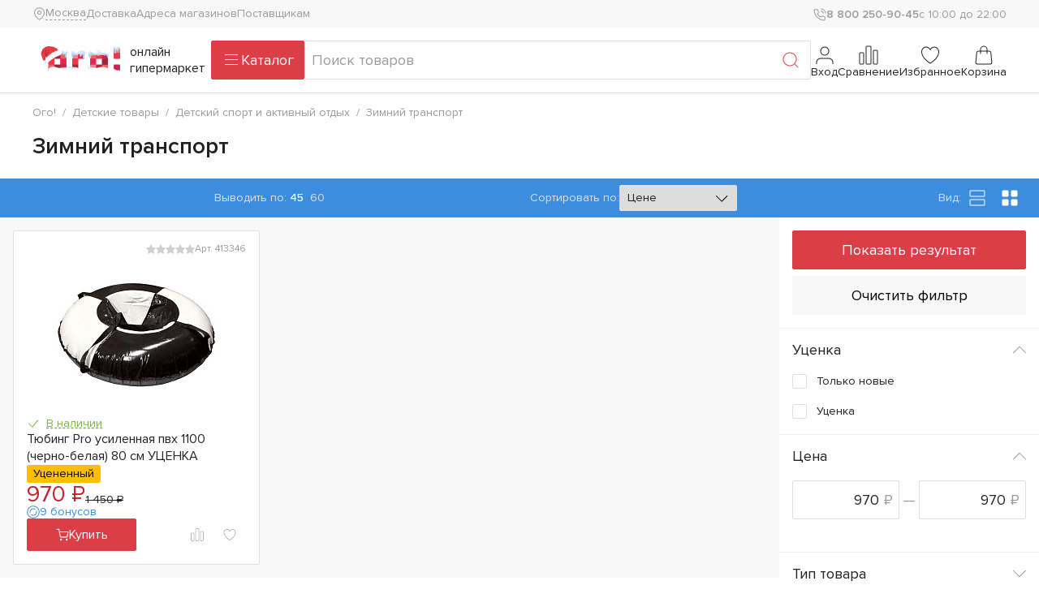

--- FILE ---
content_type: text/html; charset=utf-8
request_url: https://ogo1.ru/market/sanki_i_snegokaty/
body_size: 13638
content:
<!DOCTYPE html>
<html lang="ru" class="no-js">
<head>
    <meta charset="utf-8"/>
    <meta http-equiv="X-UA-Compatible" content="IE=edge"/>
    <meta name="theme-color" content="#fff"/>
    <meta name="apple-mobile-web-app-status-bar-style" content="black-translucent"/>
    <meta name="viewport" content="width=device-width,initial-scale=1.0"/>
    <meta name="HandheldFriendly" content="true"/>
    <meta name="format-detection" content="telephone=no"/>
    <meta name="format-detection" content="address=no"/>
    <meta name="apple-mobile-web-app-capable" content="yes"/>
    <!-- favicons-->
    <link rel="icon" sizes="any" href="/favicon.ico"/>
    <link rel="icon" href="/icon.svg" type="image/svg+xml"/>
    <link rel="apple-touch-icon" href="/apple-touch-icon.png"/>
    <link rel="manifest" href="/assets/img/favicon/manifest.json"/>

    <meta property="og:type" content="website" />
<meta property="og:title" content="Зимний транспорт" />
<meta property="og:url" content="https://ogo1.ru/market/sanki_i_snegokaty/" />
<meta property="og:description" content="Купить Зимний транспорт по самым выгодным ценам в интернет-магазине ОГО!. На сайте можно ознакомиться с ценами, отзывами и подробными характеристиками санок и снегокатов и приобрести их с доставкой по всей России" />
<meta property="og:image" content="https://ogo1.ru/upload/iblock/e30/a66cyhh6qh65eku7b1dp810eyxz17cl2.png" />
<meta property="og:image:width" content="700" />
<meta property="og:image:height" content="700" />
    <title>Зимний транспорт - купить санки или снегокат в Москве недорого в интернет-магазине ОГО!</title>
    <!-- Diginetica -->
    <link rel="preconnect" href="https://cdn.diginetica.net/">
    <link rel="preconnect" href="https://tracking.diginetica.net/">
    <link rel="preconnect" href="https://tracking-app.diginetica.net/">
    
    <script data-skip-moving="true" src="/assets/js/vendor/jquery/jquery.min.js"></script>
<!--    <script data-skip-moving="true" src="/assets/js/vendor/jquery.menu-aim/jquery.menu-aim.js"></script> -->
    <script data-skip-moving="true">
        var BITRIX_SITE_TEMPLATE_ID = 'new';
        var FavoriteIDList = [];
        var CompareIDList = [];
        var CartIDList = [];
        var CartIDDict = [];
        var RegType = "Регион";
        var UserAuthorized = false;
    </script>
    <meta http-equiv="Content-Type" content="text/html; charset=utf-8" />
<meta name="description" content="Купить Зимний транспорт по самым выгодным ценам в интернет-магазине ОГО!. На сайте можно ознакомиться с ценами, отзывами и подробными характеристиками санок и снегокатов и приобрести их с доставкой по всей России" />
<link rel="canonical" href="https://ogo1.ru/market/sanki_i_snegokaty/" />
<script type="text/javascript" data-skip-moving="true">(function(w, d, n) {var cl = "bx-core";var ht = d.documentElement;var htc = ht ? ht.className : undefined;if (htc === undefined || htc.indexOf(cl) !== -1){return;}var ua = n.userAgent;if (/(iPad;)|(iPhone;)/i.test(ua)){cl += " bx-ios";}else if (/Windows/i.test(ua)){cl += ' bx-win';}else if (/Macintosh/i.test(ua)){cl += " bx-mac";}else if (/Linux/i.test(ua) && !/Android/i.test(ua)){cl += " bx-linux";}else if (/Android/i.test(ua)){cl += " bx-android";}cl += (/(ipad|iphone|android|mobile|touch)/i.test(ua) ? " bx-touch" : " bx-no-touch");cl += w.devicePixelRatio && w.devicePixelRatio >= 2? " bx-retina": " bx-no-retina";var ieVersion = -1;if (/AppleWebKit/.test(ua)){cl += " bx-chrome";}else if (/Opera/.test(ua)){cl += " bx-opera";}else if (/Firefox/.test(ua)){cl += " bx-firefox";}ht.className = htc ? htc + " " + cl : cl;})(window, document, navigator);</script>


<link href="/bitrix/js/ui/design-tokens/dist/ui.design-tokens.css?170293711225728" type="text/css"  rel="stylesheet" />
<link href="/bitrix/js/ui/fonts/opensans/ui.font.opensans.css?16665698352555" type="text/css"  rel="stylesheet" />
<link href="/bitrix/js/main/popup/dist/main.popup.bundle.css?170289586029861" type="text/css"  rel="stylesheet" />
<link href="/bitrix/cache/css/s1/new/page_cc81b8d0887704ed45dfa7060ec8ec7b/page_cc81b8d0887704ed45dfa7060ec8ec7b_v1.css?17406624722540" type="text/css"  rel="stylesheet" />
<link href="/bitrix/cache/css/s1/new/template_b62e79a5d7c4f74f89223ffb88a045e6/template_b62e79a5d7c4f74f89223ffb88a045e6_v1.css?1766264400783227" type="text/css"  data-template-style="true" rel="stylesheet" />







        <script data-skip-moving="true">(function (w, l) {
        w[l] = w[l] || [];
    })(window, 'dataLayer');</script>
            <!-- Yandex.Metrika counter -->
        <script data-skip-moving="true" type="text/javascript" >
           (function(m,e,t,r,i,k,a){m[i]=m[i]||function(){(m[i].a=m[i].a||[]).push(arguments)};
           m[i].l=1*new Date();
           for (var j = 0; j < document.scripts.length; j++) {if (document.scripts[j].src === r) { return; }}
           k=e.createElement(t),a=e.getElementsByTagName(t)[0],k.async=1,k.src=r,a.parentNode.insertBefore(k,a)})
           (window, document, "script", "https://mc.yandex.ru/metrika/tag.js", "ym");

           ym(98694722, "init", {
                clickmap:true,
                trackLinks:true,
                accurateTrackBounce:true,
                ecommerce:"dataLayer"
           });
        </script>
        <noscript><div><img src="https://mc.yandex.ru/watch/98694722" style="position:absolute; left:-9999px;" alt="" /></div></noscript>
        <!-- /Yandex.Metrika counter -->
        <!-- Diginetica -->
        <script data-skip-moving="true" type="text/javascript">
            var digiScript = document.createElement('script');
            digiScript.src = '//cdn.diginetica.net/662/client.js';
            digiScript.defer = true;
            digiScript.async = true;
            document.head.appendChild(digiScript);
        </script>
        <script data-skip-moving="true" src="https://image.sendsay.ru/app/js/forms/forms.min.js"></script>
    </head>
<body data-theme="ogo-clean">
<div class="site-wrapper">
<header class="header">
        <div class="header-top container">
        <div class="header-top-left">
            <a class="header-city js-city-popup" href="/ajax/new/select_city_popup.php">
    <div class="header-city__icon">
        <svg class="svg-icon svg-icon--sm">
            <use xlink:href="/assets/img/sprites/sprite.svg#ui--location-sm"></use>
        </svg>
    </div>
    <span class="header-city__text">Москва</span>
</a>
            <nav class="header-nav">
    <ul class="header-nav__list">
                    <li class="header-nav__item">
                <a
                        href="/pages/delivery/"
                        class="header-nav__link "
                >Доставка</a>
            </li>
                    <li class="header-nav__item">
                <a
                        href="/shops/"
                        class="header-nav__link "
                >Адреса магазинов</a>
            </li>
                    <li class="header-nav__item">
                <a
                        href="/ajax/new/supplier_inquiry_form.php"
                        class="header-nav__link js-supplier-popup"
                >Поставщикам</a>
            </li>
            </ul>
</nav>
        </div>
        <div class="header-top-right">
            <a href="tel:+78002509045" class="header-phone">
                <div class="header-phone__icon">
                    <svg class="svg-icon svg-icon--sm"><use xlink:href="/assets/img/sprites/sprite.svg#ui--phone-sm"></use></svg>
                </div>
                <span class="header-phone__text">8 800 250-90-45</span>
            </a>
            <div class="header-worktime"><span class="header-worktime__text">с 10:00 до 22:00</span></div>
        </div>
    </div>
    <div class="header-bottom container">
        <div class="header-bottom-left">
            <a href="/" class="header-logo">
                <img src="/assets/img/logo_ny.svg" class="header-logo__img" alt="" />
                <span class="header-logo__text">онлайн гипермаркет</span>
            </a>
        </div>
        <div class="header-bottom-center">
            <button class="btn btn-primary burger-button js-button-catalog" type="button">
                <i class="burger-button__icon">
                    <span></span>
                    <span></span>
                    <span></span>
                </i>
                <i class="burger-button__loading">
                    <svg class="svg-icon"><use xlink:href="/assets/img/sprites/sprite.svg#ui--gear"></use></svg>
                </i>
                <span class="burger-button__text">Каталог</span>
            </button>
            <div class="header-search">
                <form class="form form-searchbox" action="/search/" method="GET" data-ajax-submit="false" novalidate>
                    <p class="form-error text-danger fw-bold" style="display: none"></p>
                    <fieldset class="position-relative">
                        <input class="b-search-line__input form-control" type="search" placeholder="Поиск товаров" name="q" autocomplete="off" />
                        <input type="hidden" name="how" value="r">
                        <input type="hidden" name="only_available" value="Y">
                        <button class="btn btn-link position-absolute top-50 end-0 translate-middle-y" type="submit">
                            <svg class="svg-icon svg-icon-- md"><use xlink:href="/assets/img/sprites/sprite.svg#ui--search"></use></svg>
                        </button>
                    </fieldset>
                </form>
            </div>
        </div>
        <div class="header-bottom-right">
            <div class="header-toolbar">
                                    <div class="header-toolbar__item d-none d-md-inline-flex">
                        <a class="header-toolbar__link js-auth-popup" href="/ajax/new/authform.php">
                            <div class="header-toolbar__link-icon">
                                <svg class="svg-icon">
                                    <use xlink:href="/assets/img/sprites/sprite.svg#ui--user"></use>
                                </svg>
                            </div>
                            <span class="header-toolbar__link-text">Вход</span>
                        </a>
                    </div>
                                <div class="header-toolbar__item d-none d-md-inline-flex">
                    <a class="header-toolbar__link" href="/user/compare/">
                        <div class="header-toolbar__link-icon">
                            <svg class="svg-icon">
                                <use xlink:href="/assets/img/sprites/sprite.svg#ui--comparison"></use>
                            </svg>
                            <span class="badge rounded-pill position-absolute top-0 start-100 translate-middle bg-primary js-compare-counter hidden">0</span>
                        </div>
                        <span class="header-toolbar__link-text">Сравнение</span>
                    </a>
                </div>
                <div class="header-toolbar__item d-none d-md-inline-flex">
                    <a class="header-toolbar__link" href="/user/wishlist/">
                        <div class="header-toolbar__link-icon">
                            <svg class="svg-icon">
                                <use xlink:href="/assets/img/sprites/sprite.svg#ui--heart"></use>
                            </svg>
                            <span class="badge rounded-pill position-absolute top-0 start-100 translate-middle bg-primary js-favorite-counter hidden">0</span>
                        </div>
                        <span class="header-toolbar__link-text">Избранное</span>
                    </a>
                </div>
                
<div class="header-toolbar__item d-none d-md-inline-flex js-cart-dropdown b-cart-link"
     id='basket-line-items'
     data-products=""
     data-basketitems="[]">
    <a class="header-toolbar__link" href="/cart/">
        <div class="header-toolbar__link-icon">
            <svg class="svg-icon"><use xlink:href="/assets/img/sprites/sprite.svg#ui--shopping-bag"></use></svg>
            <span class="badge fs-6 rounded-pill position-absolute top-0 start-100 translate-middle bg-primary js-cart-counter hidden">0</span>
        </div>
        <span class="header-toolbar__link-text">Корзина</span>
    </a>
    </div>

                                <div class="header-toolbar__item d-md-none">
                    <a class="header-toolbar__link" href="tel:+78002509045">
                        <div class="header-toolbar__link-icon">
                            <svg class="svg-icon">
                                <use xlink:href="/assets/img/sprites/sprite.svg#ui--phone"></use>
                            </svg>
                        </div>
                    </a>
                </div>
            </div>
        </div>
    </div>
    <div class="catalog" data-src="/ajax/catalog.php"></div>
</header>
<aside class="sidebar" id="sidebar">
    <nav class="sidebar-menu">
        <ul>
            <li>
                <a class="sidebar-menu__close" href="#">
                    <span class="sidebar-menu__icon">
                        <svg class="svg-icon"><use xlink:href="/assets/img/sprites/sprite.svg#ui--chevron-left"></use></svg>
                    </span>
                    <span>Вернуться назад</span>
                </a>
            </li>
            <li>
    <a class="sidebar-menu__link js-city-popup" href="/ajax/new/select_city_popup.php">
        <span class="sidebar-menu__icon">
            <svg class="svg-icon"><use xlink:href="/assets/img/sprites/sprite.svg#ui--location"></use></svg>
        </span>
        <span class="sidebar-city">Город:
            <span class="sidebar-city__text js-town-modal-name">Москва</span>
        </span>
    </a>
</li>
            <li>
                <a class="sidebar-menu__link" href="/user/wishlist/">
                    <span class="sidebar-menu__icon">
                        <svg class="svg-icon"><use xlink:href="/assets/img/sprites/sprite.svg#ui--heart"></use></svg>
                        <span class="badge rounded-pill position-absolute top-0 end-0 bg-primary js-favorite-counter hidden">0</span>
                    </span>
                    <span>Избранное</span>
                </a>
            </li>
            <li>
                <a class="sidebar-menu__link" href="/user/compare/">
                    <span class="sidebar-menu__icon">
                        <svg class="svg-icon"><use
                                    xlink:href="/assets/img/sprites/sprite.svg#ui--comparison"></use></svg>
                        <span class="badge rounded-pill position-absolute top-0 end-0 bg-primary js-compare-counter hidden">0</span>
                    </span>
                    <span>Сравнение</span>
                </a>
            </li>
            
    <li><a class="sidebar-menu__misc" href="/pages/delivery/">
            Доставка и самовывоз</a></li>
    <li><a class="sidebar-menu__misc" href="/shops/">
            Адреса магазинов</a></li>
            <li>
                <div class="sidebar-phone">
                    <span class="sidebar-phone__icon">
                        <svg class="svg-icon"><use xlink:href="/assets/img/sprites/sprite.svg#ui--phone"></use></svg>
                    </span>
                    <a class="sidebar-phone__number" href="tel:+78002509045">
                        8 800 250-90-45</a>
                    <span class="sidebar-phone__worktime">с 10:00 до 22:00</span>
                </div>
            </li>
            <li><a class="btn btn-primary w-100" href="tel:+78002509045">Позвонить</a></li>
        </ul>
    </nav>
</aside>
<main class="main">
    <article class="content">
                    <header class="content-header">
                <nav class="breadcrumbs js-breadcrumbs" id="breadcrumbs" aria-label="breadcrumb"><ol class="breadcrumb" vocab="https://schema.org/" typeof="BreadcrumbList"><li class="breadcrumb-item" property="itemListElement" typeof="ListItem"><a href="/" property="item" typeof="WebPage"><span property="name">Ого!</span></a><meta property="position" content="1" /></li><li class="breadcrumb-item" property="itemListElement" typeof="ListItem"><a href="/market/detskiye-tovary/" property="item" typeof="WebPage"><span property="name">Детские товары</span></a><meta property="position" content="2" /></li><li class="breadcrumb-item" property="itemListElement" typeof="ListItem"><a href="/market/detskiy_transport/" property="item" typeof="WebPage"><span property="name">Детский спорт и активный отдых</span></a><meta property="position" content="3" /></li><li class="breadcrumb-item active" property="itemListElement" typeof="ListItem"><span property="item" typeof="WebPage"><a href="/market/sanki_i_snegokaty/"></a><span property="name">Зимний транспорт</span></span><meta property="position" content="4" /></li></ol></nav>                <h1 class="page-title js-page-title" data-id="85049">Зимний транспорт</h1>
            </header>
            
    <section class="content-section mb-0 p-0">


<div class="listing-controls">
    <nav class="listing-controls__pagination">
            </nav>
    <div class="listing-controls__qty">
        <span class="listing-controls__qty-label">Выводить по:</span>
        <ul class="listing-controls__qty-list">
                            <li class="listing-controls__qty-item">
                    <a
                        class="listing-controls__qty-link is-active"
                        href="/market/sanki_i_snegokaty/?PAGESIZE=45&set_filter=Y"
                    >45</a>
                </li>
                            <li class="listing-controls__qty-item">
                    <a
                        class="listing-controls__qty-link"
                        href="/market/sanki_i_snegokaty/?PAGESIZE=60&set_filter=Y"
                    >60</a>
                </li>
                    </ul>
    </div>
    <div class="listing-controls__sort">
        <span class="listing-controls__sort-label">Сортировать по:</span>
        <select class="listing-controls__sort-select" name="">
                            <option
                    value="/market/sanki_i_snegokaty/?SORT=POPULAR&ORDER=DESC&set_filter=Y"
                                    >Популярности</option>
                            <option
                    value="/market/sanki_i_snegokaty/?SORT=NEW&ORDER=DESC&set_filter=Y"
                                    >Новизне</option>
                            <option
                    value="/market/sanki_i_snegokaty/?SORT=PRICE&ORDER=DESC&set_filter=Y"
                    selected                >Цене</option>
                    </select>
    </div>
    <div class="listing-controls__view">
        <span class="listing-controls__view-label">Вид:</span>
        <button class="btn btn-sm listing-controls__view-button js-listing-view-control js-tooltip" type="button" data-view="list" data-tooltip-title="Список"></button>
        <button class="btn btn-sm listing-controls__view-button js-listing-view-control js-tooltip is-active" type="button" data-view="grid" data-tooltip-title="Сетка"></button>
    </div>
    <div class="listing-controls__filter">
        <button class="btn btn-sm btn-outline-secondary" type="button" data-bs-toggle="offcanvas" data-bs-target="#offcanvas-filters" aria-controls="offcanvas-filters">
            <svg class="svg-icon svg-icon--md"><use xlink:href="/assets/img/sprites/sprite.svg#ui--filter"></use></svg>
            <span class="d-none d-md-inline">Фильтр</span>
        </button>
    </div>
</div>
<div class="row g-0">
    <div class="col-12 p-2 p-lg-3 bg-secondary align-self-start col-lg-9">
        <div class="listing-grid listing-grid--view-grid" style="--columns: 3" id="listing-grid">
                            <div
                    class="product-card"
                    data-gtm='{"name":"Тюбинг Pro усиленная пвх 1100 (черно-белая) 80 см УЦЕНКА","id":"413346","price":"970","brand":"","category":"detskiye-tovary\/detskiy_transport\/sanki_i_snegokaty","position":1,"list":"Каталог плиткой"}'
                >
                    <div class="product-card__body">
                                                <div class="product-card__header">
                            <div class="product-card__rating">
                                                                    <span class="product-card__rating__item">
                                        <svg class="svg-icon svg-icon--xs"><use xlink:href="/assets/img/sprites/sprite.svg#ui--star-fill-sm"></use></svg>
                                    </span>
                                                                    <span class="product-card__rating__item">
                                        <svg class="svg-icon svg-icon--xs"><use xlink:href="/assets/img/sprites/sprite.svg#ui--star-fill-sm"></use></svg>
                                    </span>
                                                                    <span class="product-card__rating__item">
                                        <svg class="svg-icon svg-icon--xs"><use xlink:href="/assets/img/sprites/sprite.svg#ui--star-fill-sm"></use></svg>
                                    </span>
                                                                    <span class="product-card__rating__item">
                                        <svg class="svg-icon svg-icon--xs"><use xlink:href="/assets/img/sprites/sprite.svg#ui--star-fill-sm"></use></svg>
                                    </span>
                                                                    <span class="product-card__rating__item">
                                        <svg class="svg-icon svg-icon--xs"><use xlink:href="/assets/img/sprites/sprite.svg#ui--star-fill-sm"></use></svg>
                                    </span>
                                                            </div>
                            <div class="product-card__artikul">Арт. 413346</div>
                        </div>
                        <div class="product-card__image-wrapper">
                            <a class="product-card__image-link" href="/market/sanki_i_snegokaty/413346/">
                                                                <img
                                    class="product-card__image"
                                    src="/upload/resize_cache/iblock/dd6/200_200_1/b6yypnk3me1t5n5ybxuc2dbka721loih.jpg"
                                    alt=""
                                    loading="lazy"
                                />
                                                            </a>
                            <a class="product-card__preview js-product-preview" href="/ajax/new/catalog_card.php" data-id="1678188">
                                <svg class="svg-icon svg-icon--sm"><use xlink:href="/assets/img/sprites/sprite.svg#ui--search-sm"></use></svg>
                            </a>
                            <div class="product-card__icons">
                                                                                                                                                                                                                                                                    </div>
                        </div>
                                    <div class="product-card__availability">
                <span class="product-card__availability-title text-success  js-tooltip" data-tooltip-content="Динамо">
                    <svg class="svg-icon svg-icon--sm"><use xlink:href="/assets/img/sprites/sprite.svg#ui--check-sm"></use></svg>
                    В наличии
                </span>
            </div>                        <div class="product-card__caption">
                            <a class="product-card__title" href="/market/sanki_i_snegokaty/413346/">Тюбинг Pro усиленная пвх 1100 (черно-белая) 80 см УЦЕНКА</a>
                        </div>
                                                <div class="product-card__badges">
                            
                                                            <span class="product-card__badge badge text-bg-warning js-tooltip" data-tooltip-content="Был в использовании. В комплекте: Только тюбинг. Упаковка отсутствует.">Уцененный</span>
                            
                            
                                                    </div>
                    </div>
                    <div class="product-card__footer">
                                                    <div class="product-card__price-wrapper">
                                <div class="product-card__price"><div class="product-card__price-new">970&nbsp;₽</div></div>
                                                                    <div class="product-card__old">
                                        <div class="product-card__price-old">1&nbsp;450&nbsp;₽</div>
                                                                            </div>
                                                                    <div class="product-card__bonus">
        <svg class="svg-icon svg-icon--sm"><use xlink:href="/assets/img/sprites/sprite.svg#ui--bonus-sm"></use></svg>
            9 бонусов
    </div>                            </div>
                                <a
        class="btn btn-primary btn-sm product-card__buy js-add-to-cart"
        href="#"
        data-id="1678188"
        role="button"
        
    >
        <svg class="svg-icon svg-icon--sm">
            <use xlink:href="/assets/img/sprites/sprite.svg#ui--shopping-cart-sm"></use>
        </svg>
        Купить
    </a>                                                <div class="product-card__controls">
                                <button
        class="btn btn-link btn-sm js-tooltip js-add-to-list "
        type="button"
        data-id="1678188"
        data-list="comparison"
        data-action="ADD_TO_COMPARE_LIST"
        data-tooltip-content="В сравнение"
        data-original-icon="ui--comparison"
    >
        <svg class="svg-icon svg-icon--sm">
            <use xlink:href="/assets/img/sprites/sprite.svg#ui--comparison"></use>
        </svg>
    </button>                                <button
        class="btn btn-link btn-sm js-tooltip js-add-to-list "
        type="button"
        data-id="1678188"
        data-sku="413346"
        data-list="favorites"
        data-action="add"
        data-tooltip-content="В избранное"
        data-original-icon="ui--heart"
    >
        <svg class="svg-icon svg-icon--sm">
            <use xlink:href="/assets/img/sprites/sprite.svg#ui--heart"></use>
        </svg>
    </button>                        </div>
                    </div>
                </div>
                        <div id="tmr_data" data-tmr='{"type":"itemView","productid":["413346"],"pagetype":"product","list":"2"}' class="hidden"></div>
            <div id="gtm_data" data-gtm='{"event":"eec.impressionView","event-category":"ecommerce","event-action":"Каталог товаров","event-label":"Зимний транспорт","event-non-interaction":"True","ecommerce":{"impressions":[{"name":"Тюбинг Pro усиленная пвх 1100 (черно-белая) 80 см УЦЕНКА","id":"413346","price":"970","brand":"","category":"detskiye-tovary\/detskiy_transport\/sanki_i_snegokaty","position":1,"list":"Каталог плиткой"}]}}' class="hidden"></div>
            <div id="itemlist-data" data-itemlist='{"items":[{"name":"Тюбинг Pro усиленная пвх 1100 (черно-белая) 80 см УЦЕНКА","id":"413346","price":"970","brand":"","category":"detskiye-tovary\/detskiy_transport\/sanki_i_snegokaty","position":1,"list":"Каталог плиткой","cat_id":"85049","cat_name":"Зимний транспорт"}],"gtm":{"event":"eec.impressionView","event-category":"ecommerce","event-action":"Каталог товаров","event-label":"Зимний транспорт","event-non-interaction":"True","ecommerce":{"impressions":[]}},"tmr":{"type":"itemView","productid":[],"pagetype":"product","list":"2"},"advcake":{"pageType":3,"user":{"email":""},"currentCategory":{"id":"85049","name":"Зимний транспорт"},"products":[],"basketProducts":[]}}' class="hidden"></div>
        </div>
        <ul class="pagination justify-content-center"></ul>    </div>
            <div class="col-lg-3 bg-white align-self-start">
            <div class="offcanvas-lg offcanvas-end" id="offcanvas-filters" tabindex="-1">
                <div class="offcanvas-header">
                    <p class="h3 mb-0">Фильтр</p>
                    <button class="btn-close" type="button" data-bs-dismiss="offcanvas" data-bs-target="#offcanvas-filters" aria-label="Закрыть"></button>
                </div>
                <div class="offcanvas-body">
                    
<form
		name="_form"
		class="form form-filters js-filters w-100"
		id="form-filters"
		action="/market/sanki_i_snegokaty/"
		method="GET"
		data-validate="false"
		data-ajax-submit="false"
		novalidate
>
			<input type="hidden" name="SECTION_CODE" value="sanki_i_snegokaty"/>
			<input type="hidden" name="PAGESIZE" value="45"/>
			<input type="hidden" name="SORT" value="PRICE"/>
			<input type="hidden" name="ORDER" value="ASC"/>
			<input type="hidden" name="ONLY_AVAILABLE" value="1"/>
			<input type="hidden" name="EXACT_SEARCH" value="1"/>
	    <input type="hidden" name="set_filter" value="Y"/>
    <input type="hidden" id="view_mode" name="view" value="plate"/>
	<div class="p-3">
		<button class="btn btn-primary w-100 mb-2" type="submit">Показать результат<span class="js-count-items"></span></button>
		<a href="/market/sanki_i_snegokaty/" class="btn btn-secondary w-100 js-clear-filter" role="button">Очистить фильтр</a>
	</div>
	<div class="filters js-accordion">
										<fieldset class="filters-group js-accordion-item is-active">
						<div class="filters-group__header js-accordion-header"><span class="filters-group__title">Уценка</span></div>
						<div class="filters-group__body js-accordion-body">
															<div class="field field--type-checkbox">
									<label class="field__label">
										<input
											id="DISCOUNT__0"
																																	type="checkbox"
											name="arrFilter[DISCOUNT][]"
											value="0"
                                            onchange="setTimeout(smartFilter.click(this), 100);"
										/>
										<span class="field__check"></span>
										<span class="field__caption">Только новые</span>
									</label>
								</div>
															<div class="field field--type-checkbox">
									<label class="field__label">
										<input
											id="DISCOUNT__1"
																																	type="checkbox"
											name="arrFilter[DISCOUNT][]"
											value="1"
                                            onchange="setTimeout(smartFilter.click(this), 100);"
										/>
										<span class="field__check"></span>
										<span class="field__caption">Уценка</span>
									</label>
								</div>
													</div>
					</fieldset>
													<fieldset class="filters-group js-accordion-item is-active">
						<div class="filters-group__header js-accordion-header"><span class="filters-group__title">Цена</span></div>
						<div class="filters-group__body js-accordion-body">
							<div class="d-flex justify-content-between align-items-center">
								<div class="position-relative flex-fill">
									<input
											class="form-control text-end pe-4 js-input-numbers js-min"
											type="text"
											inputmode="numeric"
											name="arrFilter[PRICE][LEFT]"
                                            data-name="arrFilter[PRICE][LEFT]"
											id="filters-price-min"
											value="970"
											min="970"
											max="970"
											pattern="[0-9]+"
                                            onchange="smartFilter.keyup(this)"
									/>
																			<span class="position-absolute top-50 end-0 translate-middle-y input-group-text p-2 text-dark bg-transparent border-0">₽</span>
																	</div>
								<span class="input-group-text px-1 text-dark bg-white border-0">—</span>
								<div class="position-relative flex-fill">
									<input
											class="form-control text-end pe-4 js-input-numbers js-max"
											type="text"
											inputmode="numeric"
											name="arrFilter[PRICE][RIGHT]"
                                            data-name="arrFilter[PRICE][RIGHT]"
											id="filters-price-max"
											value="970"
											min="970"
											max="970"
											pattern="[0-9]+"
                                            onchange="smartFilter.keyup(this)"
									/>
																			<span class="position-absolute top-50 end-0 translate-middle-y input-group-text p-2 text-dark bg-transparent border-0">₽</span>
																	</div>
							</div>
							<div class="js-range-slider mt-4 mb-3 js-range-slider" data-range-min="filters-price-min" data-range-max="filters-price-max" data-step="10"></div>
						</div>
					</fieldset>
															<fieldset class="filters-group js-accordion-item">
						<div class="filters-group__header js-accordion-header"><span class="filters-group__title">Тип товара</span></div>
						<div class="filters-group__body js-accordion-body">
															<div class="field field--type-checkbox">
									<label class="field__label">
										<input
											id="FILTR_VIDNOMENKLATURY__28811"
																																	type="checkbox"
											name="arrFilter[FILTR_VIDNOMENKLATURY][]"
											value="28811"
                                            onchange="setTimeout(smartFilter.click(this), 100);"
										/>
										<span class="field__check"></span>
										<span class="field__caption">Тюбинг</span>
									</label>
								</div>
													</div>
					</fieldset>
													<fieldset class="filters-group js-accordion-item is-active">
						<div class="filters-group__header js-accordion-header"><span class="filters-group__title">Наличие в магазинах</span></div>
						<div class="filters-group__body js-accordion-body">
															<div class="field field--type-checkbox">
									<label class="field__label">
									<label class="field__label">
										<input
											id="DINAMO"
																																	type="checkbox"
											name="arrFilter[DINAMO]"
											value="1"
                                            onchange="setTimeout(smartFilter.click(this), 100);"
										/>
										<span class="field__check"></span>
										<span class="field__caption">Динамо</span>
									</label>
								</div>
													</div>
					</fieldset>
										</div>
	<div class="p-3">
		<button class="btn btn btn-primary w-100 mb-2" type="submit">
			Показать результат
			<span class="js-count-items"></span>
		</button>
		<button class="btn btn btn-secondary w-100 mb-4 js-clear-filter" type="button">Очистить фильтр</button>
		<a class="btn btn-outline-info w-100 fs-4 js-user-wish-popup" href="/ajax/new/productRequest.php">Здесь нет того, что мне нужно</a>
	</div>
</form>

                </div>
            </div>
        </div>
    </div>

    <nav class="tags p-3 bg-white js-brands-block"></nav>
</section>

<div class="c-catalog_wide__wish">
    </div>

            </article>
</main>
</div>
<footer class="footer">

        <div class="footer-top">
        <div class="container">
            <div class="row row-cols-1 row-cols-md-2 row-cols-xl-4 g-3 g-lg-4">
                                    <div class="col">
                        <div class="footer-feature">
                            <img class="footer-feature__img" src="/assets/img/footer-feature-1.svg" alt=""/>
                            <span class="footer-feature__title">Самовывоз сегодня</span>
                            <span class="footer-feature__subtitle">из магазина с 10:00 до 22:00</span>
                        </div>
                    </div>
                                    <div class="col">
                        <div class="footer-feature">
                            <img class="footer-feature__img" src="/assets/img/footer-feature-2.svg" alt=""/>
                            <span class="footer-feature__title">Официальная гарантия</span>
                            <span class="footer-feature__subtitle">на 6389 товаров в наличии</span>
                        </div>
                    </div>
                                    <div class="col">
                        <div class="footer-feature">
                            <img class="footer-feature__img" src="/assets/img/footer-feature-3.svg" alt=""/>
                            <span class="footer-feature__title">Удобная доставка</span>
                            <span class="footer-feature__subtitle">днём и вечером ежедневно</span>
                        </div>
                    </div>
                                    <div class="col">
                        <div class="footer-feature">
                            <img class="footer-feature__img" src="/assets/img/footer-feature-4.svg" alt=""/>
                            <span class="footer-feature__title">Высокий рейтинг</span>
                            <span class="footer-feature__subtitle">на Я.Маркете с 2010 года</span>
                        </div>
                    </div>
                            </div>
        </div>
    </div>
    <div class="footer-bottom">
        <div class="container">
            <div class="row g-3 g-lg-4">
                <div class="col-sm-12 col-md-4 col-lg-3 order-1">
                    <p class="mb-0"><strong>Служба поддержки</strong></p>
                    <p class="mb-2"><a class="footer-phone text-body text-decoration-none"
                                       href="tel:+74951337984">+7 495 133-79-84</a>
                    </p>
                    <ul class="list-unstyled">
                        <li><a class="text-decoration-none js-feedback-popup" href="/ajax/new/feedback_form_popup.php"
                               data-show-tab="#callback-tab-pane">Заказать звонок</a></li>
                        <li><a class="text-decoration-none js-feedback-popup" href="/ajax/new/feedback_form_popup.php"
                               data-show-tab="#question-tab-pane">Задать вопрос</a></li>
                        <li><a class="text-decoration-none js-feedback-popup" href="/ajax/new/feedback_form_popup.php"
                               data-show-tab="#complain-tab-pane">Пожаловаться</a></li>
                    </ul>
                    <p class="footer-copyright d-none d-lg-block">
                        &copy; 2010&ndash;2026<br/>
                        ООО&nbsp;&laquo;СПЕЦТОРГАЛЬЯНС&raquo;<br/>ОГРН: 1257800043181                    </p>
                </div>
                <div class="col-sm-12 col-md-4 col-lg-3 order-2">
    <p class="mb-1"><strong>Покупателям</strong></p>
    <ul class="footer-links">
                    <li><a                         href="/news/">Новости и акции</a></li>
                    <li><a                         href="/shops/">Адреса магазинов</a></li>
                    <li><a                         href="/pages/how-to-buy/">Доставка и самовывоз</a></li>
                    <li><a                         href="/pages/service/">Гарантия и возврат</a></li>
                    <li><a                         href="/pages/bonus_card/">Бонусная программа</a></li>
            </ul>
</div>
                <div class="col-sm-12 col-md-4 col-lg-3 order-3">
    <p class="mb-1"><strong>Информация</strong></p>
    <ul class="footer-links">
                    <li><a                         href="/job/">Вакансии</a></li>
                    <li><a                         href="/pages/corporate/">Корпоративным клиентам</a></li>
                    <li><a class="js-supplier-popup"                        href="/ajax/new/supplier_inquiry_form.php">Поставщикам</a></li>
                    <li><a                         href="/pages/oferta/">Публичная оферта</a></li>
                    <li><a                         href="/pages/privacypolicy/">Политика конфиденциальности</a></li>
                    <li><a                         href="/pages/recommendation/">Рекомендательные технологии</a></li>
            </ul>
</div>

                <div class="col-12 col-md-4 order-5 order-md-4 d-lg-none">
                    <p class="footer-copyright mt-4">&copy; 2010&ndash;2026<br/>
                        ООО&nbsp;&laquo;СПЕЦТОРГАЛЬЯНС&raquo;<br/>ОГРН: 1257800043181                    </p>
                </div>
                <div class="col-sm-12 col-md-8 col-lg-3 order-4 order-md-5">
                    <div class="row">
                        <div class="col-12 col-md-6 col-lg-12">
                            <p class="mb-2"><strong>Подписывайтесь</strong></p>
                            <div class="social-buttons mb-4">
                                <a class="social-button" href="https://vk.com/ogo4you">
                                    <img class="social-button__img" src="/assets/img/icons/vk.svg" alt="vk"/>
                                </a>
                                <a class="social-button" href="https://t.me/ogodiscount">
                                    <img class="social-button__img" src="/assets/img/icons/tg.svg" alt="telegram"/>
                                </a>
                            </div>
                        </div>
                        <div class="col-12 col-md-6 col-lg-12">
                            <p class="mb-2"><strong>Принимаем к оплате</strong></p>
                            <div class="pay-systems">
                                <div class="pay-system">
                                    <img class="pay-system__img" src="/assets/img/icons/mir_logo.png" alt="МИР"/></div>
                                <div class="pay-system">
                                    <img class="pay-system__img" src="/assets/img/icons/sbercredit_logo.png"
                                         alt="Сберкредит"/></div>
                            </div>
                        </div>
                    </div>
                </div>

            </div>
        </div>
    </div>
</footer>
<div class="footer-toolbar d-md-none">
    <div class="container p-0">
        <div class="row row-cols-5 g-0">
            <div class="col">
                                    <a href="/" class="footer-toolbar__item">
                                <div class="footer-toolbar__item-icon">
                    <svg class="svg-icon"><use xlink:href="/assets/img/sprites/sprite.svg#ui--home"></use></svg>
                </div>
                <span class="footer-toolbar__item-text">Главная</span>
                </a>
            </div>
            <div class="col">
                <button class="footer-toolbar__item js-button-catalog" type="button">
                    <div class="footer-toolbar__item-icon">
                        <svg class="svg-icon"><use xlink:href="/assets/img/sprites/sprite.svg#ui--menu-catalog"></use></svg>
                    </div>
                    <span class="footer-toolbar__item-text">Каталог</span>
                </button>
            </div>
            <div class="col">
                                                    <a href="/cart/" class="footer-toolbar__item">
                                    <div class="footer-toolbar__item-icon">
                        <svg class="svg-icon"><use
                                    xlink:href="/assets/img/sprites/sprite.svg#ui--shopping-bag"></use></svg>
                        <span class="fs-6 badge rounded-pill position-absolute top-0 end-0 bg-primary js-cart-counter">0</span>
                    </div>
                    <span class="footer-toolbar__item-text">Корзина</span>
                </a>
            </div>
            <div class="col">
                                    <a class="footer-toolbar__item js-auth-popup" href="/ajax/new/authform.php">
                        <div class="footer-toolbar__item-icon">
                            <div class="footer-toolbar__item-icon">
                                <svg class="svg-icon">
                                    <use xlink:href="/assets/img/sprites/sprite.svg#ui--user"></use>
                                </svg>
                            </div>
                        </div>
                        <span class="footer-toolbar__item-text">Кабинет</span>
                    </a>
                            </div>
            <div class="col">
                <button class="footer-toolbar__item js-button-sidebar" type="button">
                    <div class="footer-toolbar__item-icon">
                        <div class="footer-toolbar__item-icon">
                            <svg class="svg-icon">
                                <use xlink:href="/assets/img/sprites/sprite.svg#ui--menu-more"></use>
                            </svg>
                        </div>
                    </div>
                    <span class="footer-toolbar__item-text">Еще</span>
                </button>
            </div>
        </div>
    </div>
</div>
<div class="cookie-banner d-none p-3 bg-light text-dark" id="cookieBanner">
        <span>
          Мы используем cookie-файлы для обеспечения качественной работы нашего сайта, персонализации контента и аналитики. Вы можете запретить сохранение cookie-файлов в настройках вашего браузера. Подробнее о cookie файлах можно узнать&nbsp;
          <a href="/pages/privacypolicy/#cookie_link" target="_blank">здесь</a>
        </span>
    <button class="btn btn-primary cookie-banner-btn">Принять</button>
</div>

<div class="c-footer__modals">
    <div class="b-form-success-modal iblock" id="feedback-result">
    <div class="b-form-success-modal__header">
        <div class="b-form-success-modal__title">Отзыв принят!</div>
    </div>
    <div class="b-form-success-modal__content-holder">
        <p>Ваш отзыв принят и находится на модерации, спасибо.</p>
    </div>
</div>
<div class="b-form-success-modal iblock" id="duplicate-configuration-modal">
    <div class="b-form-success-modal__header">
        <div class="b-form-success-modal__title">Ошибка</div>
    </div>
    <div class="b-form-success-modal__content-holder">
        <p>Конфигурация с таким названием уже существует!</p>
    </div>
</div>
<div class="b-form-success-modal iblock" id="order-error-modal">
    <div class="b-form-success-modal__header">
        <div class="b-form-success-modal__title">Ошибка создания заказа!</div>
    </div>
    <div class="b-form-success-modal__content-holder">
        <p>Во время создания заказа произошли следующие ошибки:</p>
        <ul class="order-errors-container"></ul>
    </div>
</div>
<div class="b-form-success-modal iblock" id="legal-entities-error-modal">
    <div class="b-form-success-modal__header">
        <div class="b-form-success-modal__title">Ошибка сохранения профиля!</div>
    </div>
    <div class="b-form-success-modal__content-holder">
        <p>Во время сохранения юридического лица произошли следующие ошибки:</p>
        <ul class="errors-container"></ul>
    </div>
</div>
<div class="b-form-success-modal iblock" id="legal-address-delete-modal">
    <div class="b-form-success-modal__header">
        <div class="b-form-success-modal__title">Ваш адрес будет удален. Продолжить?</div>
    </div>
    <a href="" class="button-gray">OK</a>
</div>
<div class="b-form-success-modal iblock" id="legal-entities-delete-modal">
    <div class="b-form-success-modal__header">
        <div class="b-form-success-modal__title">Данный профиль юрлица будет удален. Продолжить?</div>
    </div>
    <a href="" class="button-gray">OK</a>
</div>
</div>
<script type="text/javascript">if(!window.BX)window.BX={};if(!window.BX.message)window.BX.message=function(mess){if(typeof mess==='object'){for(let i in mess) {BX.message[i]=mess[i];} return true;}};</script>
<script type="text/javascript">(window.BX||top.BX).message({'JS_CORE_LOADING':'Загрузка...','JS_CORE_NO_DATA':'- Нет данных -','JS_CORE_WINDOW_CLOSE':'Закрыть','JS_CORE_WINDOW_EXPAND':'Развернуть','JS_CORE_WINDOW_NARROW':'Свернуть в окно','JS_CORE_WINDOW_SAVE':'Сохранить','JS_CORE_WINDOW_CANCEL':'Отменить','JS_CORE_WINDOW_CONTINUE':'Продолжить','JS_CORE_H':'ч','JS_CORE_M':'м','JS_CORE_S':'с','JSADM_AI_HIDE_EXTRA':'Скрыть лишние','JSADM_AI_ALL_NOTIF':'Показать все','JSADM_AUTH_REQ':'Требуется авторизация!','JS_CORE_WINDOW_AUTH':'Войти','JS_CORE_IMAGE_FULL':'Полный размер'});</script><script type="text/javascript" src="/bitrix/js/main/core/core.js?1702937144489969"></script><script>BX.setJSList(['/bitrix/js/main/core/core_ajax.js','/bitrix/js/main/core/core_promise.js','/bitrix/js/main/polyfill/promise/js/promise.js','/bitrix/js/main/loadext/loadext.js','/bitrix/js/main/loadext/extension.js','/bitrix/js/main/polyfill/promise/js/promise.js','/bitrix/js/main/polyfill/find/js/find.js','/bitrix/js/main/polyfill/includes/js/includes.js','/bitrix/js/main/polyfill/matches/js/matches.js','/bitrix/js/ui/polyfill/closest/js/closest.js','/bitrix/js/main/polyfill/fill/main.polyfill.fill.js','/bitrix/js/main/polyfill/find/js/find.js','/bitrix/js/main/polyfill/matches/js/matches.js','/bitrix/js/main/polyfill/core/dist/polyfill.bundle.js','/bitrix/js/main/core/core.js','/bitrix/js/main/polyfill/intersectionobserver/js/intersectionobserver.js','/bitrix/js/main/lazyload/dist/lazyload.bundle.js','/bitrix/js/main/polyfill/core/dist/polyfill.bundle.js','/bitrix/js/main/parambag/dist/parambag.bundle.js']);
</script>
<script type="text/javascript">(window.BX||top.BX).message({'LANGUAGE_ID':'ru','FORMAT_DATE':'DD.MM.YYYY','FORMAT_DATETIME':'DD.MM.YYYY HH:MI:SS','COOKIE_PREFIX':'BITRIX_SM','SERVER_TZ_OFFSET':'10800','UTF_MODE':'Y','SITE_ID':'s1','SITE_DIR':'/','USER_ID':'','SERVER_TIME':'1768373180','USER_TZ_OFFSET':'0','USER_TZ_AUTO':'Y','bitrix_sessid':'6392c7cb9de49acef24a60a98941c884'});</script><script type="text/javascript"  src="/bitrix/cache/js/s1/new/kernel_main/kernel_main_v1.js?1740988106234403"></script>
<script type="text/javascript" src="/bitrix/js/main/core/core_ls.js?152242150110430"></script>
<script type="text/javascript" src="/bitrix/js/main/popup/dist/main.popup.bundle.js?1702937145116869"></script>
<script type="text/javascript">BX.setJSList(['/bitrix/js/main/session.js','/bitrix/js/main/core/core_fx.js','/bitrix/js/main/pageobject/pageobject.js','/bitrix/js/main/core/core_window.js','/bitrix/js/main/date/main.date.js','/bitrix/js/main/core/core_date.js','/bitrix/js/main/utils.js','/local/components/ogo/catalog.sphinx.filter/templates/.default/script.js','/local/templates/.default/components/bitrix/sale.basket.basket.line/.default/script.js','/assets/js/plugins.js','/assets/js/main.js','/assets/js/vendor/fancybox/jquery.fancybox.pack.js','/assets/js/vendor/jquery.form/jquery.form.min.js','/assets/js/vendor/jquery.icheck/icheck.min.js','/assets/js/vendor/jquery.livequery/jquery.livequery.js','/assets/js/vendor/jquery.maskedinput/jquery.maskedinput.min.js','/assets/js/vendor/jquery.mousewheel/jquery.mousewheel.pack.js','/assets/js/vendor/jquery.placeholder/jquery.placeholder.min.js','/assets/js/vendor/jquery.ui/jquery-ui.min.js','/assets/js/vendor/select2/select2.min.js','/assets/js/vendor/jquery.touch-punch/jquery.touch-punch.min.js','/assets/js/vendor/jquery.stuck/jquery.stuck.js','/assets/js/phone_validator.js','/assets/js/tooltips.js','/assets/js/blocks.js','/assets/js/global.js','/assets/js/script.js','/assets/js/main_old.js']);</script>
<script type="text/javascript">BX.setCSSList(['/local/components/ogo/catalog.sphinx.filter/templates/.default/style.css','/assets/css/main.css','/assets/js/vendor/fancybox/jquery.fancybox.min.css','/assets/js/vendor/jquery.ui/jquery-ui.min.css','/assets/js/vendor/select2/select2.min.css','/assets/css/optimize.css','/assets/css/global.css','/assets/css/fonts.css','/assets/css/components.css','/assets/css/block.css','/assets/css/adaptive.css','/assets/css/override.css','/local/templates/new/template_styles.css','/assets/css/ny2021_decor.css']);</script>
<script type="text/javascript">
bxSession.Expand('6392c7cb9de49acef24a60a98941c884.a37590c8caab798e1878e751ab2945f1ed1d48a739f892723cb70c877c180133');
</script>



<script type="text/javascript"  src="/bitrix/cache/js/s1/new/template_f3e631a167a690eddd13fc2f2b997405/template_f3e631a167a690eddd13fc2f2b997405_v1.js?17664062421298398"></script>
<script type="text/javascript"  src="/bitrix/cache/js/s1/new/page_f948d109634e9ffd8efba684649fefe8/page_f948d109634e9ffd8efba684649fefe8_v1.js?174066247210186"></script>


<script>
var bx_basketFKauiI = new BitrixSmallCart;
bx_basketFKauiI.siteId       = 's1';
bx_basketFKauiI.cartId       = 'bx_basketFKauiI';
bx_basketFKauiI.ajaxPath     = '/bitrix/components/bitrix/sale.basket.basket.line/ajax.php';
bx_basketFKauiI.templateName = '.default';
bx_basketFKauiI.arParams     =  {'HIDE_ON_BASKET_PAGES':'N','PATH_TO_BASKET':'/cart/','PATH_TO_ORDER':'/order/','PATH_TO_PERSONAL':'/personal/','PATH_TO_PROFILE':'/personal/','PATH_TO_REGISTER':'/login/','SHOW_DELAY':'N','SHOW_EMPTY_VALUES':'Y','SHOW_IMAGE':'Y','SHOW_NOTAVAIL':'N','SHOW_NUM_PRODUCTS':'Y','SHOW_PERSONAL_LINK':'N','SHOW_PRICE':'Y','SHOW_PRODUCTS':'Y','SHOW_SUBSCRIBE':'Y','SHOW_SUMMARY':'Y','SHOW_TOTAL_PRICE':'Y','CACHE_TYPE':'A','SHOW_AUTHOR':'N','SHOW_REGISTRATION':'N','PATH_TO_AUTHORIZE':'/login/','POSITION_FIXED':'N','POSITION_VERTICAL':'top','POSITION_HORIZONTAL':'right','MAX_IMAGE_SIZE':'70','AJAX':'N','~HIDE_ON_BASKET_PAGES':'N','~PATH_TO_BASKET':'/cart/','~PATH_TO_ORDER':'/order/','~PATH_TO_PERSONAL':'/personal/','~PATH_TO_PROFILE':'/personal/','~PATH_TO_REGISTER':'/login/','~SHOW_DELAY':'N','~SHOW_EMPTY_VALUES':'Y','~SHOW_IMAGE':'Y','~SHOW_NOTAVAIL':'N','~SHOW_NUM_PRODUCTS':'Y','~SHOW_PERSONAL_LINK':'N','~SHOW_PRICE':'Y','~SHOW_PRODUCTS':'Y','~SHOW_SUBSCRIBE':'Y','~SHOW_SUMMARY':'Y','~SHOW_TOTAL_PRICE':'Y','~CACHE_TYPE':'A','~SHOW_AUTHOR':'N','~SHOW_REGISTRATION':'N','~PATH_TO_AUTHORIZE':'/login/','~POSITION_FIXED':'N','~POSITION_VERTICAL':'top','~POSITION_HORIZONTAL':'right','~MAX_IMAGE_SIZE':'70','~AJAX':'N'};
bx_basketFKauiI.closeMessage = '';
bx_basketFKauiI.openMessage  = '';
bx_basketFKauiI.activate();
bx_basketFKauiI.gtm = '';
</script>

<script>
  window.dataLayer = window.dataLayer || [];
  dataLayer.push({"event":"eec.impressionView","event-category":"ecommerce","event-action":"Каталог товаров","event-label":"Зимний транспорт","event-non-interaction":"True","ecommerce":{"impressions":[{"name":"Тюбинг Pro усиленная пвх 1100 (черно-белая) 80 см УЦЕНКА","id":"413346","price":"970","brand":"","category":"detskiye-tovary\/detskiy_transport\/sanki_i_snegokaty","position":1,"list":"Каталог плиткой"}]}});
  dataLayer.push({"event":"view_item_list","items":[{"id":"413346","google_business_vertical":"retail"}]});
  var tmr_data = {"type":"itemView","productid":["413346"],"pagetype":"product","list":"2"};
</script>
<script>
            var categoryData = {"id":85049,"name":"Зимний транспорт"};
        </script>
</body>
</html>


--- FILE ---
content_type: text/css
request_url: https://ogo1.ru/bitrix/cache/css/s1/new/page_cc81b8d0887704ed45dfa7060ec8ec7b/page_cc81b8d0887704ed45dfa7060ec8ec7b_v1.css?17406624722540
body_size: 960
content:


/* Start:/local/components/ogo/catalog.sphinx.filter/templates/.default/style.css?17204480832334*/
.form-filters {
   position: relative;
}

.form_submit:hover {
    cursor: pointer;
}

.filter_summary {
  position: absolute;
  white-space: nowrap;
  right: 105% !important;
  z-index: 100;
  opacity: 1;
}

.filter_summary::before {
  display: block;
  z-index: 1;
  content: " ";
  border: 19px solid transparent;
  border-left: 19px solid #e7e7e7;
  position: absolute;
  left: 100%;
  top: 1px;
}

.filter_summary::after {
  z-index: 2;
  display: block;
  content: " ";
  border: 20px solid transparent;
  border-left: 18px solid #fff;
  position: absolute;
  left: 99%;
  top: 0;
}

.filter_summary-shadow_wrap {
  overflow: hidden;
  float: left;
  padding: 1px 0 5px 5px;
}

.filter_summary-shadow {
  background: #fff;
  border: 1px solid #e6e6e6;
  padding: 7px 10px 8px 5px;
  margin-right: -1px;
  box-shadow: 0 1px 5px #ddd;
}

.filter_summary-count {
  padding-left: 10px;
  position: relative;
  z-index: 400;
}

.button-blue-outline {
  display: block;
  padding: 9px 14px;
  color: #1d1d1d;
  font-size: 14px;
  font-weight: 400;
  text-align: center;
  text-decoration: none;
  border: 2px solid #3E8BDC;
  background: none;
  transition: .2s background-color;
}
.button-blue-outline:hover {
  color: #fff;
  background-color: #3E8BDC;
}
/*
.b-user-wish__modal {
  min-width: 520px;
  min-height: 100px;
  padding: 25px 35px;
}
*/
.js-modal-content > p.js-modal-title {
  text-align: center;
  padding: 10px;
}
.b-user-wish__form {}
.b-user-wish__input {
  margin-bottom: 14px;
}
.b-user-wish__input{
  width: 100%;
  min-height: 3em;
  border: 1px solid #F1F1F1;
  box-sizing: border-box;
  box-shadow: inset 3px 3px 4px rgba(0, 0, 0, 0.05);
  resize: vertical;
}
.b-user-wish__submit {}
.b-user-wish {
    width: 100%;
}
.c-catalog_wide__wish,.c-catalog_mobile__wish {
    padding: 25px;
}
@media screen and (max-width: 1040px){
    .c-catalog_wide__wish {
        display: block;
    }
    .c-catalog_mobile__wish {
        display: none;
    }
}
@media screen and (min-width: 1041px){
    .c-catalog_wide__wish {
        display: none;
    }
    .c-catalog_mobile__wish {
        display: block;
    }
}
@media screen and (max-width: 1023px) {
  .b-user-wish__modal {
    min-width: 520px;
  }
}
@media screen and (max-width: 640px) {
  .b-user-wish__modal {
    min-width: unset;
    padding: 15px 20px;
  }
}

/* End */
/* /local/components/ogo/catalog.sphinx.filter/templates/.default/style.css?17204480832334 */


--- FILE ---
content_type: text/css
request_url: https://ogo1.ru/bitrix/cache/css/s1/new/template_b62e79a5d7c4f74f89223ffb88a045e6/template_b62e79a5d7c4f74f89223ffb88a045e6_v1.css?1766264400783227
body_size: 133626
content:


/* Start:/assets/css/main.css?1758886673551613*/
@charset "UTF-8";@keyframes fadeIn{0%{opacity:0;visibility:hidden}1%{opacity:0;visibility:visible}100%{opacity:1;visibility:visible}}@keyframes slideIn{100%{transform:translateY(0);opacity:1}0%{transform:translateY(1rem);opacity:0}}@keyframes spin{from{transform:rotate(0)}to{transform:rotate(360deg)}}@keyframes shake{10%,90%{transform:translate3d(-1px,0,0)}20%,80%{transform:translate3d(2px,0,0)}30%,50%,70%{transform:translate3d(-4px,0,0)}40%,60%{transform:translate3d(4px,0,0)}}[data-theme=ogo-clean] .fadeIn{animation-name:fadeIn}[data-theme=ogo-clean] .slideIn{animation-name:slideIn}[data-theme=ogo-clean] .spin{animation:1s linear infinite spin}[data-theme=ogo-clean] .shake{animation-name:shake}[data-theme=ogo-clean] .animate{animation-duration:.5s;animation-fill-mode:both}[data-theme=ogo-clean] .hidden{display:none!important}:root{--font-size-root:1rem;--font-size-base:1.125rem;--font-size-xs:0.75rem;--font-size-sm:0.875rem;--font-size-lg:1.25rem;font-size:var(--root-font-size);--breakpoint-xs:0;--breakpoint-sm:480px;--breakpoint-md:640px;--breakpoint-lg:1024px;--breakpoint-xl:1280px;--f-spinner-width:36px;--f-spinner-height:36px;--f-spinner-color-1:rgba(0, 0, 0, 0.1);--f-spinner-color-2:rgba(17, 24, 28, 0.8);--f-spinner-stroke:2.75;--f-button-width:40px;--f-button-height:40px;--f-button-border:0;--f-button-border-radius:0;--f-button-color:#374151;--f-button-bg:#f8f8f8;--f-button-hover-bg:#e0e0e0;--f-button-active-bg:#d0d0d0;--f-button-shadow:none;--f-button-transition:all 0.15s ease;--f-button-transform:none;--f-button-svg-width:20px;--f-button-svg-height:20px;--f-button-svg-stroke-width:1.5;--f-button-svg-fill:none;--f-button-svg-filter:none;--f-button-svg-disabled-opacity:0.65;--swiper-theme-color:#007aff;--swiper-navigation-size:44px}:root,[data-theme=ogo-clean] [data-bs-theme=light]{--blue:#3d8ddd;--indigo:#6610f2;--purple:#7e57c2;--pink:#d63384;--red:#dc3e48;--orange:#f86f55;--yellow:#febf00;--green:#7cb342;--teal:#20c997;--cyan:#0dcaf0;--black:#000;--white:#fff;--gray:#424242;--gray-dark:#343a40;--gray-100:#f8f8f8;--gray-200:#f1f1f1;--gray-300:#e0e0e0;--gray-400:#cfcfcf;--gray-500:#9a9a9a;--gray-600:#424242;--gray-700:#495057;--gray-800:#343a40;--gray-900:#212121;--primary:#dc3e48;--secondary:#f8f8f8;--tertiary:#cfcfcf;--success:#7cb342;--info:#3d8ddd;--warning:#febf00;--danger:#c2232d;--purple:#7e57c2;--light:#e0e0e0;--dark:#9a9a9a;--primary-rgb:220,62,72;--secondary-rgb:248,248,248;--tertiary-rgb:207,207,207;--success-rgb:124,179,66;--info-rgb:61,141,221;--warning-rgb:254,191,0;--danger-rgb:194,35,45;--purple-rgb:126,87,194;--light-rgb:224,224,224;--dark-rgb:154,154,154;--primary-text-emphasis:#58191d;--secondary-text-emphasis:#636363;--success-text-emphasis:#32481a;--info-text-emphasis:#183858;--warning-text-emphasis:#664c00;--danger-text-emphasis:#4e0e12;--light-text-emphasis:#495057;--dark-text-emphasis:#495057;--primary-bg-subtle:#f8d8da;--secondary-bg-subtle:#fefefe;--success-bg-subtle:#e5f0d9;--info-bg-subtle:#d8e8f8;--warning-bg-subtle:#fff2cc;--danger-bg-subtle:#f3d3d5;--light-bg-subtle:#fcfcfc;--dark-bg-subtle:#cfcfcf;--primary-border-subtle:#f1b2b6;--secondary-border-subtle:#fcfcfc;--success-border-subtle:#cbe1b3;--info-border-subtle:#b1d1f1;--warning-border-subtle:#ffe599;--danger-border-subtle:#e7a7ab;--light-border-subtle:#e0e0e0;--dark-border-subtle:#9a9a9a;--white-rgb:255,255,255;--black-rgb:0,0,0;--font-sans-serif:"Proxima Nova",Arial,sans-serif;--font-monospace:SFMono-Regular,Menlo,Monaco,Consolas,"Liberation Mono","Courier New",monospace;--gradient:linear-gradient(180deg, rgba(255, 255, 255, 0.15), rgba(255, 255, 255, 0));--root-font-size:1rem;--body-font-family:var(--font-sans-serif);--body-font-size:1.125rem;--body-font-weight:400;--body-line-height:1.333333;--body-color:#212121;--body-color-rgb:33,33,33;--body-bg:#fff;--body-bg-rgb:255,255,255;--emphasis-color:#000;--emphasis-color-rgb:0,0,0;--secondary-color:rgba(33, 33, 33, 0.75);--secondary-color-rgb:33,33,33;--secondary-bg:#f1f1f1;--secondary-bg-rgb:241,241,241;--tertiary-color:rgba(33, 33, 33, 0.5);--tertiary-color-rgb:33,33,33;--tertiary-bg:#f8f8f8;--tertiary-bg-rgb:248,248,248;--heading-color:inherit;--link-color:#dc3e48;--link-color-rgb:220,62,72;--link-decoration:none;--link-hover-color:#c2232d;--link-hover-color-rgb:194,35,45;--code-color:#d63384;--highlight-color:#212121;--highlight-bg:#fff2cc;--border-width:1px;--border-style:solid;--border-color:#e0e0e0;--border-color-translucent:rgba(0, 0, 0, 0.175);--border-radius:0.25rem;--border-radius-sm:0.125rem;--border-radius-lg:0.375rem;--border-radius-xl:0.375rem;--border-radius-xxl:2rem;--border-radius-2xl:var(--border-radius-xxl);--border-radius-pill:50rem;--box-shadow:0 4px 8px 0 rgba(0, 0, 0, 0.16);--box-shadow-sm:0 0 0.25rem rgba(0, 0, 0, 0.15);--box-shadow-lg:0 1rem 3rem rgba(0, 0, 0, 0.175);--box-shadow-inset:inset 0 1px 2px rgba(0, 0, 0, 0.075);--focus-ring-width:1px;--focus-ring-opacity:1;--focus-ring-color:#dc3e48;--form-valid-color:#7cb342;--form-valid-border-color:#7cb342;--form-invalid-color:#c2232d;--form-invalid-border-color:#c2232d}[data-theme=ogo-clean] *,[data-theme=ogo-clean] ::after,[data-theme=ogo-clean] ::before{box-sizing:border-box}body[data-theme=ogo-clean]{margin:0;font-family:var(--body-font-family);font-size:var(--body-font-size);font-weight:var(--body-font-weight);line-height:var(--body-line-height);color:var(--body-color);text-align:var(--body-text-align);background-color:var(--body-bg);-webkit-text-size-adjust:100%;-webkit-tap-highlight-color:transparent}[data-theme=ogo-clean] hr{margin:1rem 0;color:var(--light);border:0;border-top:var(--border-width) solid;opacity:1}[data-theme=ogo-clean] .h1,[data-theme=ogo-clean] .h2,[data-theme=ogo-clean] .h3,[data-theme=ogo-clean] .h4,[data-theme=ogo-clean] .h5,[data-theme=ogo-clean] .h6,[data-theme=ogo-clean] h1,[data-theme=ogo-clean] h2,[data-theme=ogo-clean] h3,[data-theme=ogo-clean] h4,[data-theme=ogo-clean] h5,[data-theme=ogo-clean] h6{margin-top:0;margin-bottom:.5rem;font-weight:500;line-height:1.2;color:var(--heading-color)}[data-theme=ogo-clean] .h1,[data-theme=ogo-clean] h1{font-size:calc(1.3rem + .6vw)}[data-theme=ogo-clean] .h2,[data-theme=ogo-clean] h2{font-size:calc(1.275rem + .3vw)}[data-theme=ogo-clean] .h3,[data-theme=ogo-clean] h3{font-size:1.125rem}[data-theme=ogo-clean] .h4,[data-theme=ogo-clean] h4{font-size:1rem}[data-theme=ogo-clean] .h5,[data-theme=ogo-clean] h5{font-size:.875rem}[data-theme=ogo-clean] .h6,[data-theme=ogo-clean] h6{font-size:.75rem}[data-theme=ogo-clean] dl,[data-theme=ogo-clean] ol,[data-theme=ogo-clean] p,[data-theme=ogo-clean] ul{margin-top:0;margin-bottom:1rem}[data-theme=ogo-clean] abbr[title]{-webkit-text-decoration:underline dotted;text-decoration:underline dotted;cursor:help;-webkit-text-decoration-skip-ink:none;text-decoration-skip-ink:none}[data-theme=ogo-clean] address{margin-bottom:1rem;font-style:normal;line-height:inherit}[data-theme=ogo-clean] ol ol,[data-theme=ogo-clean] ol ul,[data-theme=ogo-clean] ul ol,[data-theme=ogo-clean] ul ul{margin-bottom:0}[data-theme=ogo-clean] dt{font-weight:700}[data-theme=ogo-clean] dd{margin-bottom:.5rem;margin-left:0}[data-theme=ogo-clean] blockquote{margin:0 0 1rem}[data-theme=ogo-clean] b,[data-theme=ogo-clean] strong{font-weight:bolder}[data-theme=ogo-clean] .small,[data-theme=ogo-clean] small{font-size:.875em}[data-theme=ogo-clean] .mark,[data-theme=ogo-clean] mark{padding:.1875em;color:var(--highlight-color);background-color:var(--highlight-bg)}[data-theme=ogo-clean] sub,[data-theme=ogo-clean] sup{position:relative;font-size:.75em;line-height:0;vertical-align:baseline}[data-theme=ogo-clean] sub{bottom:-.25em}[data-theme=ogo-clean] sup{top:-.5em}a{color:rgba(var(--link-color-rgb),var(--link-opacity,1));text-decoration:none}a:hover{--link-color-rgb:var(--link-hover-color-rgb)}a:not([href]):not([class]),a:not([href]):not([class]):hover{color:inherit;text-decoration:none}[data-theme=ogo-clean] code,[data-theme=ogo-clean] kbd,[data-theme=ogo-clean] pre,[data-theme=ogo-clean] samp{font-family:var(--font-monospace);font-size:1em}[data-theme=ogo-clean] pre{display:block;margin-top:0;margin-bottom:1rem;overflow:auto;font-size:.875em}[data-theme=ogo-clean] pre code{font-size:inherit;color:inherit;word-break:normal}[data-theme=ogo-clean] code{font-size:.875em;color:var(--code-color);word-wrap:break-word}[data-theme=ogo-clean] a>code{color:inherit}[data-theme=ogo-clean] kbd{padding:.1875rem .375rem;font-size:.875em;color:var(--body-bg);background-color:var(--body-color);border-radius:.125rem}[data-theme=ogo-clean] kbd kbd{padding:0;font-size:1em}[data-theme=ogo-clean] figure{margin:0 0 1rem}[data-theme=ogo-clean] img,[data-theme=ogo-clean] svg{vertical-align:middle}[data-theme=ogo-clean] table{caption-side:bottom;border-collapse:collapse}[data-theme=ogo-clean] caption{padding-top:.5rem;padding-bottom:.5rem;color:var(--secondary-color);text-align:left}[data-theme=ogo-clean] th{text-align:inherit;text-align:-webkit-match-parent}[data-theme=ogo-clean] tbody,[data-theme=ogo-clean] td,[data-theme=ogo-clean] tfoot,[data-theme=ogo-clean] th,[data-theme=ogo-clean] thead,[data-theme=ogo-clean] tr{border:0 solid;border-color:inherit}[data-theme=ogo-clean] button{border-radius:0}[data-theme=ogo-clean] button:focus:not(:focus-visible){outline:0}[data-theme=ogo-clean] button,[data-theme=ogo-clean] input,[data-theme=ogo-clean] optgroup,[data-theme=ogo-clean] select,[data-theme=ogo-clean] textarea{margin:0;font-family:inherit;font-size:inherit;line-height:inherit}[data-theme=ogo-clean] button,[data-theme=ogo-clean] select{text-transform:none}[data-theme=ogo-clean] [role=button],[data-theme=ogo-clean] [type=button]:not(:disabled),[data-theme=ogo-clean] [type=reset]:not(:disabled),[data-theme=ogo-clean] [type=submit]:not(:disabled),[data-theme=ogo-clean] button:not(:disabled){cursor:pointer}[data-theme=ogo-clean] select:disabled{opacity:1}[data-theme=ogo-clean] [list]:not([type=date]):not([type=datetime-local]):not([type=month]):not([type=week]):not([type=time])::-webkit-calendar-picker-indicator{display:none!important}[data-theme=ogo-clean] [type=button],[data-theme=ogo-clean] [type=reset],[data-theme=ogo-clean] [type=submit],[data-theme=ogo-clean] button{-webkit-appearance:button}[data-theme=ogo-clean] ::-moz-focus-inner{padding:0;border-style:none}[data-theme=ogo-clean] textarea{resize:vertical}[data-theme=ogo-clean] fieldset{min-width:0;padding:0;margin:0;border:0}[data-theme=ogo-clean] legend{float:left;width:100%;padding:0;margin-bottom:.5rem;font-size:1.25rem;line-height:inherit}[data-theme=ogo-clean] legend+*{clear:left}[data-theme=ogo-clean] ::-webkit-datetime-edit-day-field,[data-theme=ogo-clean] ::-webkit-datetime-edit-fields-wrapper,[data-theme=ogo-clean] ::-webkit-datetime-edit-hour-field,[data-theme=ogo-clean] ::-webkit-datetime-edit-minute,[data-theme=ogo-clean] ::-webkit-datetime-edit-month-field,[data-theme=ogo-clean] ::-webkit-datetime-edit-text,[data-theme=ogo-clean] ::-webkit-datetime-edit-year-field{padding:0}[data-theme=ogo-clean] ::-webkit-inner-spin-button{height:auto}[data-theme=ogo-clean] [type=search]{-webkit-appearance:textfield;outline-offset:-2px}[data-theme=ogo-clean] ::-webkit-search-decoration{-webkit-appearance:none}[data-theme=ogo-clean] ::-webkit-color-swatch-wrapper{padding:0}[data-theme=ogo-clean] ::file-selector-button{font:inherit;-webkit-appearance:button}[data-theme=ogo-clean] output{display:inline-block}[data-theme=ogo-clean] iframe{border:0}[data-theme=ogo-clean] summary{display:list-item;cursor:pointer}[data-theme=ogo-clean] progress{vertical-align:baseline}[data-theme=ogo-clean] [hidden]{display:none!important}[data-theme=ogo-clean] .lead{font-size:calc(1.265625rem + .1875vw);font-weight:300}[data-theme=ogo-clean] .display-1{font-size:calc(1.625rem + 4.5vw);font-weight:300;line-height:1.2}[data-theme=ogo-clean] .display-2{font-size:calc(1.525rem + 3.3vw);font-weight:300;line-height:1.2}[data-theme=ogo-clean] .display-3{font-size:calc(1.475rem + 2.7vw);font-weight:300;line-height:1.2}[data-theme=ogo-clean] .display-4{font-size:calc(1.425rem + 2.1vw);font-weight:300;line-height:1.2}[data-theme=ogo-clean] .display-5{font-size:calc(1.375rem + 1.5vw);font-weight:300;line-height:1.2}[data-theme=ogo-clean] .display-6{font-size:calc(1.325rem + .9vw);font-weight:300;line-height:1.2}[data-theme=ogo-clean] .list-inline,[data-theme=ogo-clean] .list-unstyled{padding-left:0;list-style:none}[data-theme=ogo-clean] .list-inline-item{display:inline-block}[data-theme=ogo-clean] .list-inline-item:not(:last-child){margin-right:.5rem}[data-theme=ogo-clean] .initialism{font-size:.875em;text-transform:uppercase}[data-theme=ogo-clean] .blockquote{margin-bottom:1rem;font-size:calc(1.265625rem + .1875vw)}[data-theme=ogo-clean] .blockquote>:last-child{margin-bottom:0}[data-theme=ogo-clean] .blockquote-footer{margin-top:-1rem;margin-bottom:1rem;font-size:.875em;color:#424242}[data-theme=ogo-clean] .blockquote-footer::before{content:"— "}[data-theme=ogo-clean] .img-fluid{max-width:100%;height:auto}[data-theme=ogo-clean] .img-thumbnail{padding:.25rem;background-color:var(--body-bg);border:var(--border-width) solid var(--border-color);border-radius:var(--border-radius);max-width:100%;height:auto}[data-theme=ogo-clean] .figure{display:inline-block}[data-theme=ogo-clean] .figure-img{margin-bottom:.5rem;line-height:1}[data-theme=ogo-clean] .figure-caption{font-size:.875em;color:var(--secondary-color)}[data-theme=ogo-clean] .b-event-section,[data-theme=ogo-clean] .checkout-page,[data-theme=ogo-clean] .container,[data-theme=ogo-clean] .container-fluid,[data-theme=ogo-clean] .container-lg,[data-theme=ogo-clean] .container-md,[data-theme=ogo-clean] .container-sm,[data-theme=ogo-clean] .container-xl,[data-theme=ogo-clean] .content-header,[data-theme=ogo-clean] .content-section{--gutter-x:1.5rem;--gutter-y:0;width:100%;padding-right:calc(var(--gutter-x) * .5);padding-left:calc(var(--gutter-x) * .5);margin-right:auto;margin-left:auto}[data-theme=ogo-clean] .row{--gutter-x:1.5rem;--gutter-y:0;display:flex;flex-wrap:wrap;margin-top:calc(-1 * var(--gutter-y));margin-right:calc(-.5 * var(--gutter-x));margin-left:calc(-.5 * var(--gutter-x))}[data-theme=ogo-clean] .row>*{flex-shrink:0;width:100%;max-width:100%;padding-right:calc(var(--gutter-x) * .5);padding-left:calc(var(--gutter-x) * .5);margin-top:var(--gutter-y)}[data-theme=ogo-clean] .col{flex:1 0 0%}[data-theme=ogo-clean] .row-cols-auto>*{flex:0 0 auto;width:auto}[data-theme=ogo-clean] .row-cols-1>*{flex:0 0 auto;width:100%}[data-theme=ogo-clean] .row-cols-2>*{flex:0 0 auto;width:50%}[data-theme=ogo-clean] .row-cols-3>*{flex:0 0 auto;width:33.33333333%}[data-theme=ogo-clean] .row-cols-4>*{flex:0 0 auto;width:25%}[data-theme=ogo-clean] .row-cols-5>*{flex:0 0 auto;width:20%}[data-theme=ogo-clean] .row-cols-6>*{flex:0 0 auto;width:16.66666667%}[data-theme=ogo-clean] .row-cols-7>*{flex:0 0 auto;width:14.28571429%}[data-theme=ogo-clean] .row-cols-8>*{flex:0 0 auto;width:12.5%}[data-theme=ogo-clean] .col-auto{flex:0 0 auto;width:auto}[data-theme=ogo-clean] .col-1{flex:0 0 auto;width:8.33333333%}[data-theme=ogo-clean] .col-2{flex:0 0 auto;width:16.66666667%}[data-theme=ogo-clean] .col-3{flex:0 0 auto;width:25%}[data-theme=ogo-clean] .col-4{flex:0 0 auto;width:33.33333333%}[data-theme=ogo-clean] .col-5{flex:0 0 auto;width:41.66666667%}[data-theme=ogo-clean] .col-6{flex:0 0 auto;width:50%}[data-theme=ogo-clean] .col-7{flex:0 0 auto;width:58.33333333%}[data-theme=ogo-clean] .col-8{flex:0 0 auto;width:66.66666667%}[data-theme=ogo-clean] .col-9{flex:0 0 auto;width:75%}[data-theme=ogo-clean] .col-10{flex:0 0 auto;width:83.33333333%}[data-theme=ogo-clean] .col-11{flex:0 0 auto;width:91.66666667%}[data-theme=ogo-clean] .col-12{flex:0 0 auto;width:100%}[data-theme=ogo-clean] .offset-1{margin-left:8.33333333%}[data-theme=ogo-clean] .offset-2{margin-left:16.66666667%}[data-theme=ogo-clean] .offset-3{margin-left:25%}[data-theme=ogo-clean] .offset-4{margin-left:33.33333333%}[data-theme=ogo-clean] .offset-5{margin-left:41.66666667%}[data-theme=ogo-clean] .offset-6{margin-left:50%}[data-theme=ogo-clean] .offset-7{margin-left:58.33333333%}[data-theme=ogo-clean] .offset-8{margin-left:66.66666667%}[data-theme=ogo-clean] .offset-9{margin-left:75%}[data-theme=ogo-clean] .offset-10{margin-left:83.33333333%}[data-theme=ogo-clean] .offset-11{margin-left:91.66666667%}[data-theme=ogo-clean] .g-0,[data-theme=ogo-clean] .gx-0{--gutter-x:0}[data-theme=ogo-clean] .g-0,[data-theme=ogo-clean] .gy-0{--gutter-y:0}[data-theme=ogo-clean] .g-1,[data-theme=ogo-clean] .gx-1{--gutter-x:0.25rem}[data-theme=ogo-clean] .g-1,[data-theme=ogo-clean] .gy-1{--gutter-y:0.25rem}[data-theme=ogo-clean] .g-2,[data-theme=ogo-clean] .gx-2{--gutter-x:0.5rem}[data-theme=ogo-clean] .g-2,[data-theme=ogo-clean] .gy-2{--gutter-y:0.5rem}[data-theme=ogo-clean] .g-3,[data-theme=ogo-clean] .gx-3{--gutter-x:1rem}[data-theme=ogo-clean] .g-3,[data-theme=ogo-clean] .gy-3{--gutter-y:1rem}[data-theme=ogo-clean] .g-4,[data-theme=ogo-clean] .gx-4{--gutter-x:1.5rem}[data-theme=ogo-clean] .g-4,[data-theme=ogo-clean] .gy-4{--gutter-y:1.5rem}[data-theme=ogo-clean] .g-5,[data-theme=ogo-clean] .gx-5{--gutter-x:2rem}[data-theme=ogo-clean] .g-5,[data-theme=ogo-clean] .gy-5{--gutter-y:2rem}[data-theme=ogo-clean] .g-6,[data-theme=ogo-clean] .gx-6{--gutter-x:3rem}[data-theme=ogo-clean] .g-6,[data-theme=ogo-clean] .gy-6{--gutter-y:3rem}[data-theme=ogo-clean] .table{--table-color-type:initial;--table-bg-type:initial;--table-color-state:initial;--table-bg-state:initial;--table-color:var(--emphasis-color);--table-bg:var(--body-bg);--table-border-color:var(--border-color);--table-accent-bg:transparent;--table-striped-color:var(--emphasis-color);--table-striped-bg:rgba(var(--emphasis-color-rgb), 0.05);--table-active-color:var(--emphasis-color);--table-active-bg:rgba(var(--emphasis-color-rgb), 0.1);--table-hover-color:var(--emphasis-color);--table-hover-bg:rgba(var(--emphasis-color-rgb), 0.075);width:100%;margin-bottom:1rem;vertical-align:top;border-color:var(--table-border-color)}[data-theme=ogo-clean] .table>:not(caption)>*>*{padding:.5rem;color:var(--table-color-state,var(--table-color-type,var(--table-color)));background-color:var(--table-bg);border-bottom-width:var(--border-width);box-shadow:inset 0 0 0 9999px var(--table-bg-state,var(--table-bg-type,var(--table-accent-bg)))}[data-theme=ogo-clean] .table>tbody{vertical-align:inherit}[data-theme=ogo-clean] .table>thead{vertical-align:bottom}[data-theme=ogo-clean] .table-group-divider{border-top:calc(var(--border-width) * 2) solid currentcolor}[data-theme=ogo-clean] .caption-top{caption-side:top}[data-theme=ogo-clean] .table-sm>:not(caption)>*>*{padding:.25rem}[data-theme=ogo-clean] .table-bordered>:not(caption)>*{border-width:var(--border-width) 0}[data-theme=ogo-clean] .table-bordered>:not(caption)>*>*{border-width:0 var(--border-width)}[data-theme=ogo-clean] .table-borderless>:not(caption)>*>*{border-bottom-width:0}[data-theme=ogo-clean] .table-borderless>:not(:first-child){border-top-width:0}[data-theme=ogo-clean] .table-striped-columns>:not(caption)>tr>:nth-child(even),[data-theme=ogo-clean] .table-striped>tbody>tr:nth-of-type(odd)>*{--table-color-type:var(--table-striped-color);--table-bg-type:var(--table-striped-bg)}[data-theme=ogo-clean] .table-active{--table-color-state:var(--table-active-color);--table-bg-state:var(--table-active-bg)}[data-theme=ogo-clean] .table-hover>tbody>tr:hover>*{--table-color-state:var(--table-hover-color);--table-bg-state:var(--table-hover-bg)}[data-theme=ogo-clean] .table-primary{--table-color:#000;--table-bg:#f8d8da;--table-border-color:#c6adae;--table-striped-bg:#eccdcf;--table-striped-color:#000;--table-active-bg:#dfc2c4;--table-active-color:#000;--table-hover-bg:#e5c8ca;--table-hover-color:#000;color:var(--table-color);border-color:var(--table-border-color)}[data-theme=ogo-clean] .table-secondary{--table-color:#000;--table-bg:#fefefe;--table-border-color:#cbcbcb;--table-striped-bg:#f1f1f1;--table-striped-color:#000;--table-active-bg:#e5e5e5;--table-active-color:#000;--table-hover-bg:#ebebeb;--table-hover-color:#000;color:var(--table-color);border-color:var(--table-border-color)}[data-theme=ogo-clean] .table-success{--table-color:#000;--table-bg:#e5f0d9;--table-border-color:#b7c0ae;--table-striped-bg:#dae4ce;--table-striped-color:#000;--table-active-bg:#ced8c3;--table-active-color:#000;--table-hover-bg:#d4dec9;--table-hover-color:#000;color:var(--table-color);border-color:var(--table-border-color)}[data-theme=ogo-clean] .table-info{--table-color:#000;--table-bg:#d8e8f8;--table-border-color:#adbac6;--table-striped-bg:#cddcec;--table-striped-color:#000;--table-active-bg:#c2d1df;--table-active-color:#000;--table-hover-bg:#c8d7e5;--table-hover-color:#000;color:var(--table-color);border-color:var(--table-border-color)}[data-theme=ogo-clean] .table-warning{--table-color:#000;--table-bg:#fff2cc;--table-border-color:#ccc2a3;--table-striped-bg:#f2e6c2;--table-striped-color:#000;--table-active-bg:#e6dab8;--table-active-color:#000;--table-hover-bg:#ece0bd;--table-hover-color:#000;color:var(--table-color);border-color:var(--table-border-color)}[data-theme=ogo-clean] .table-danger{--table-color:#000;--table-bg:#f3d3d5;--table-border-color:#c2a9aa;--table-striped-bg:#e7c8ca;--table-striped-color:#000;--table-active-bg:#dbbec0;--table-active-color:#000;--table-hover-bg:#e1c3c5;--table-hover-color:#000;color:var(--table-color);border-color:var(--table-border-color)}[data-theme=ogo-clean] .table-light{--table-color:#000;--table-bg:#e0e0e0;--table-border-color:#b3b3b3;--table-striped-bg:#d5d5d5;--table-striped-color:#000;--table-active-bg:#cacaca;--table-active-color:#000;--table-hover-bg:#cfcfcf;--table-hover-color:#000;color:var(--table-color);border-color:var(--table-border-color)}[data-theme=ogo-clean] .table-dark{--table-color:#fff;--table-bg:#9a9a9a;--table-border-color:#aeaeae;--table-striped-bg:#9f9f9f;--table-striped-color:#fff;--table-active-bg:#a4a4a4;--table-active-color:#000;--table-hover-bg:#a2a2a2;--table-hover-color:#fff;color:var(--table-color);border-color:var(--table-border-color)}[data-theme=ogo-clean] .table-responsive{overflow-x:auto;-webkit-overflow-scrolling:touch}[data-theme=ogo-clean] .form-label{margin-bottom:0;font-size:.875rem;color:#212121}[data-theme=ogo-clean] .col-form-label{padding-top:calc(.75rem + var(--border-width));padding-bottom:calc(.75rem + var(--border-width));margin-bottom:0;font-size:inherit;line-height:1.2222222222;color:#212121}[data-theme=ogo-clean] .col-form-label-lg{padding-top:calc(1.125rem + var(--border-width));padding-bottom:calc(1.125rem + var(--border-width));font-size:1.25rem}[data-theme=ogo-clean] .col-form-label-sm{padding-top:calc(.5rem + var(--border-width));padding-bottom:calc(.5rem + var(--border-width));font-size:1rem}[data-theme=ogo-clean] .form-text{margin-top:.25rem;font-size:.875rem;color:#9a9a9a}[data-theme=ogo-clean] .form-control{display:block;width:100%;padding:.75rem .5rem;font-size:1.125rem;font-weight:400;line-height:1.2222222222;color:var(--body-color);-webkit-appearance:none;appearance:none;background-color:var(--body-bg);background-clip:padding-box;border:var(--border-width) solid var(--border-color);border-radius:var(--border-radius-sm);transition:border-color .15s ease-in-out,box-shadow .15s ease-in-out}[data-theme=ogo-clean] .form-control[type=file]{overflow:hidden}[data-theme=ogo-clean] .form-control[type=file]:not(:disabled):not([readonly]){cursor:pointer}[data-theme=ogo-clean] .form-control:focus{color:var(--body-color);background-color:var(--body-bg);border-color:var(--gray-500);outline:0;box-shadow:none}[data-theme=ogo-clean] .form-control::-webkit-date-and-time-value{min-width:85px;height:1.2222222222em;margin:0}[data-theme=ogo-clean] .form-control::-webkit-datetime-edit{display:block;padding:0}[data-theme=ogo-clean] .form-control::placeholder{color:var(--gray-500);opacity:1}[data-theme=ogo-clean] .form-control:disabled{background-color:var(--secondary-bg);opacity:1}[data-theme=ogo-clean] .form-control::file-selector-button{padding:.75rem .5rem;margin:-.75rem -.5rem;margin-inline-end:.5rem;color:var(--body-color);background-color:var(--tertiary-bg);pointer-events:none;border-inline-end-width:var(--border-width);border-radius:0;transition:color .15s ease-in-out,background-color .15s ease-in-out,border-color .15s ease-in-out,box-shadow .15s ease-in-out;border:0 solid;border-color:inherit}[data-theme=ogo-clean] .form-control:hover:not(:disabled):not([readonly])::file-selector-button{background-color:var(--secondary-bg)}[data-theme=ogo-clean] .form-control-plaintext{display:block;width:100%;padding:.75rem 0;margin-bottom:0;line-height:1.2222222222;color:var(--body-color);background-color:transparent;border:solid transparent;border-width:var(--border-width) 0}[data-theme=ogo-clean] .form-control-plaintext:focus{outline:0}[data-theme=ogo-clean] .form-control-plaintext.form-control-lg,[data-theme=ogo-clean] .form-control-plaintext.form-control-sm{padding-right:0;padding-left:0}[data-theme=ogo-clean] .form-control-sm{min-height:calc(1.2222222222em + 1rem + calc(var(--border-width) * 2));padding:.5rem .75rem;font-size:1rem;border-radius:var(--border-radius-sm)}[data-theme=ogo-clean] .form-control-sm::file-selector-button{padding:.5rem .75rem;margin:-.5rem -.75rem;margin-inline-end:.75rem}[data-theme=ogo-clean] .form-control-lg{min-height:calc(1.2222222222em + 2.25rem + calc(var(--border-width) * 2));padding:1.125rem;font-size:1.25rem;border-radius:var(--border-radius-lg)}[data-theme=ogo-clean] .form-control-lg::file-selector-button{padding:1.125rem;margin:-1.125rem;margin-inline-end:1.125rem}[data-theme=ogo-clean] textarea.form-control{min-height:calc(1.2222222222em + 1.5rem + calc(var(--border-width) * 2))}[data-theme=ogo-clean] textarea.form-control-sm{min-height:calc(1.2222222222em + 1rem + calc(var(--border-width) * 2))}[data-theme=ogo-clean] textarea.form-control-lg{min-height:calc(1.2222222222em + 2.25rem + calc(var(--border-width) * 2))}[data-theme=ogo-clean] .form-control-color{width:3rem;height:calc(1.2222222222em + 1.5rem + calc(var(--border-width) * 2));padding:.75rem}[data-theme=ogo-clean] .form-control-color:not(:disabled):not([readonly]){cursor:pointer}[data-theme=ogo-clean] .form-control-color::-moz-color-swatch{border:0!important;border-radius:var(--border-radius-sm)}[data-theme=ogo-clean] .form-control-color::-webkit-color-swatch{border:0!important;border-radius:var(--border-radius-sm)}[data-theme=ogo-clean] .form-control-color.form-control-sm{height:calc(1.2222222222em + 1rem + calc(var(--border-width) * 2))}[data-theme=ogo-clean] .form-control-color.form-control-lg{height:calc(1.2222222222em + 2.25rem + calc(var(--border-width) * 2))}[data-theme=ogo-clean] .form-select{--form-select-bg-img:url("data:image/svg+xml,%3csvg xmlns='http://www.w3.org/2000/svg' viewBox='0 0 16 16'%3e%3cpath fill='none' stroke='%23343a40' stroke-linecap='round' stroke-linejoin='round' stroke-width='2' d='m2 5 6 6 6-6'/%3e%3c/svg%3e");display:block;width:100%;padding:.75rem 1.5rem .75rem .5rem;font-size:1.125rem;font-weight:400;line-height:1.2222222222;color:var(--body-color);-webkit-appearance:none;appearance:none;background-color:var(--body-bg);background-image:var(--form-select-bg-img),var(--form-select-bg-icon,none);background-repeat:no-repeat;background-position:right .5rem center;background-size:16px 12px;border:var(--border-width) solid var(--border-color);border-radius:var(--border-radius-sm);transition:border-color .15s ease-in-out,box-shadow .15s ease-in-out}[data-theme=ogo-clean] .form-select:focus{border-color:var(--gray-500);outline:0;box-shadow:0 0 0 1px #dc3e48}[data-theme=ogo-clean] .form-select[multiple],[data-theme=ogo-clean] .form-select[size]:not([size="1"]){padding-right:.5rem;background-image:none}[data-theme=ogo-clean] .form-select:disabled{background-color:var(--secondary-bg)}[data-theme=ogo-clean] .form-select:-moz-focusring{color:transparent;text-shadow:0 0 0 var(--body-color)}[data-theme=ogo-clean] .form-select-sm{font-size:1rem;border-radius:var(--border-radius-sm)}[data-theme=ogo-clean] .form-select-lg{padding-top:1.125rem;padding-bottom:1.125rem;padding-left:1.125rem;font-size:1.25rem;border-radius:var(--border-radius-lg)}[data-theme=ogo-clean] .form-check{display:block;min-height:1.499999625rem;padding-left:1.5em;margin-bottom:.125rem}[data-theme=ogo-clean] .form-check .form-check-input{float:left;margin-left:-1.5em}[data-theme=ogo-clean] .form-check-reverse{padding-right:1.5em;padding-left:0;text-align:right}[data-theme=ogo-clean] .form-check-reverse .form-check-input{float:right;margin-right:-1.5em;margin-left:0}[data-theme=ogo-clean] .form-check-input{--form-check-bg:var(--body-bg);flex-shrink:0;width:1em;height:1em;margin-top:.1666665em;vertical-align:top;-webkit-appearance:none;appearance:none;background-color:var(--form-check-bg);background-image:var(--form-check-bg-image);background-repeat:no-repeat;background-position:center;background-size:contain;border:var(--border-width) solid var(--border-color);-webkit-print-color-adjust:exact;print-color-adjust:exact}[data-theme=ogo-clean] .form-check-input[type=checkbox]{border-radius:.25em}[data-theme=ogo-clean] .form-check-input[type=radio]{border-radius:50%}[data-theme=ogo-clean] .form-check-input:active{filter:brightness(90%)}[data-theme=ogo-clean] .form-check-input:focus{border-color:var(--gray-500);outline:0;box-shadow:none}[data-theme=ogo-clean] .form-check-input:checked{background-color:#dc3e48;border-color:#dc3e48}[data-theme=ogo-clean] .form-check-input:checked[type=checkbox]{--form-check-bg-image:url("data:image/svg+xml,%3csvg xmlns='http://www.w3.org/2000/svg' viewBox='0 0 20 20'%3e%3cpath fill='none' stroke='%23fff' stroke-linecap='round' stroke-linejoin='round' stroke-width='3' d='m6 10 3 3 6-6'/%3e%3c/svg%3e")}[data-theme=ogo-clean] .form-check-input:checked[type=radio]{--form-check-bg-image:url("data:image/svg+xml,%3csvg xmlns='http://www.w3.org/2000/svg' viewBox='-4 -4 8 8'%3e%3ccircle r='2' fill='%23fff'/%3e%3c/svg%3e")}[data-theme=ogo-clean] .form-check-input[type=checkbox]:indeterminate{background-color:#dc3e48;border-color:#dc3e48;--form-check-bg-image:url("data:image/svg+xml,%3csvg xmlns='http://www.w3.org/2000/svg' viewBox='0 0 20 20'%3e%3cpath fill='none' stroke='%23fff' stroke-linecap='round' stroke-linejoin='round' stroke-width='3' d='M6 10h8'/%3e%3c/svg%3e")}[data-theme=ogo-clean] .form-check-input:disabled{pointer-events:none;filter:none;opacity:.5}[data-theme=ogo-clean] .form-check-input:disabled~.form-check-label,[data-theme=ogo-clean] .form-check-input[disabled]~.form-check-label{cursor:default;opacity:.5}[data-theme=ogo-clean] .form-switch{padding-left:2.5em}[data-theme=ogo-clean] .form-switch .form-check-input{--form-switch-bg:url("data:image/svg+xml,%3csvg xmlns='http://www.w3.org/2000/svg' viewBox='-4 -4 8 8'%3e%3ccircle r='3' fill='rgba%280, 0, 0, 0.25%29'/%3e%3c/svg%3e");width:2em;margin-left:-2.5em;background-image:var(--form-switch-bg);background-position:left center;border-radius:2em;transition:background-position .15s ease-in-out}[data-theme=ogo-clean] .form-switch .form-check-input:focus{--form-switch-bg:url("data:image/svg+xml,%3csvg xmlns='http://www.w3.org/2000/svg' viewBox='-4 -4 8 8'%3e%3ccircle r='3' fill='var%28--gray-500%29'/%3e%3c/svg%3e")}[data-theme=ogo-clean] .form-switch .form-check-input:checked{background-position:right center;--form-switch-bg:url("data:image/svg+xml,%3csvg xmlns='http://www.w3.org/2000/svg' viewBox='-4 -4 8 8'%3e%3ccircle r='3' fill='%23fff'/%3e%3c/svg%3e")}[data-theme=ogo-clean] .form-switch.form-check-reverse{padding-right:2.5em;padding-left:0}[data-theme=ogo-clean] .form-switch.form-check-reverse .form-check-input{margin-right:-2.5em;margin-left:0}[data-theme=ogo-clean] .form-check-inline{display:inline-block;margin-right:1rem}[data-theme=ogo-clean] .btn-check{position:absolute;clip:rect(0,0,0,0);pointer-events:none}[data-theme=ogo-clean] .btn-check:disabled+.btn,[data-theme=ogo-clean] .btn-check[disabled]+.btn,[data-theme=ogo-clean] .c-event .btn-check:disabled+.button,[data-theme=ogo-clean] .c-event .btn-check[disabled]+.button,[data-theme=ogo-clean] .field--type-file .btn-check:disabled+.file-input__label,[data-theme=ogo-clean] .field--type-file .btn-check:disabled+.file-input__remove,[data-theme=ogo-clean] .field--type-file .btn-check[disabled]+.file-input__label,[data-theme=ogo-clean] .field--type-file .btn-check[disabled]+.file-input__remove{pointer-events:none;filter:none;opacity:.65}[data-theme=ogo-clean] .form-range{width:100%;height:calc(1rem + 2px);padding:0;-webkit-appearance:none;appearance:none;background-color:transparent}[data-theme=ogo-clean] .form-range:focus{outline:0}[data-theme=ogo-clean] .form-range:focus::-webkit-slider-thumb{box-shadow:0 0 0 1px #fff,none}[data-theme=ogo-clean] .form-range:focus::-moz-range-thumb{box-shadow:0 0 0 1px #fff,none}[data-theme=ogo-clean] .form-range::-moz-focus-outer{border:0}[data-theme=ogo-clean] .form-range::-webkit-slider-thumb{width:1rem;height:1rem;margin-top:-.25rem;-webkit-appearance:none;appearance:none;background-color:#dc3e48;border:0;border-radius:1rem;-webkit-transition:background-color .15s ease-in-out,border-color .15s ease-in-out,box-shadow .15s ease-in-out;transition:background-color .15s ease-in-out,border-color .15s ease-in-out,box-shadow .15s ease-in-out}[data-theme=ogo-clean] .form-range::-webkit-slider-thumb:active{background-color:#f5c5c8}[data-theme=ogo-clean] .form-range::-webkit-slider-runnable-track{width:100%;height:.5rem;color:transparent;cursor:pointer;background-color:var(--secondary-bg);border-color:transparent;border-radius:1rem}[data-theme=ogo-clean] .form-range::-moz-range-thumb{width:1rem;height:1rem;appearance:none;background-color:#dc3e48;border:0;border-radius:1rem;-moz-transition:background-color .15s ease-in-out,border-color .15s ease-in-out,box-shadow .15s ease-in-out;transition:background-color .15s ease-in-out,border-color .15s ease-in-out,box-shadow .15s ease-in-out}[data-theme=ogo-clean] .form-range::-moz-range-thumb:active{background-color:#f5c5c8}[data-theme=ogo-clean] .form-range::-moz-range-track{width:100%;height:.5rem;color:transparent;cursor:pointer;background-color:var(--secondary-bg);border-color:transparent;border-radius:1rem}[data-theme=ogo-clean] .form-range:disabled{pointer-events:none}[data-theme=ogo-clean] .form-range:disabled::-webkit-slider-thumb{background-color:var(--secondary-color)}[data-theme=ogo-clean] .form-range:disabled::-moz-range-thumb{background-color:var(--secondary-color)}[data-theme=ogo-clean] .form-floating{position:relative}[data-theme=ogo-clean] .form-floating>.form-control,[data-theme=ogo-clean] .form-floating>.form-control-plaintext,[data-theme=ogo-clean] .form-floating>.form-select{height:calc(3.5rem + calc(var(--border-width) * 2));min-height:calc(3.5rem + calc(var(--border-width) * 2));line-height:1.25}[data-theme=ogo-clean] .form-floating>label{position:absolute;top:0;left:0;z-index:2;height:100%;padding:1rem .5rem;overflow:hidden;text-align:start;text-overflow:ellipsis;white-space:nowrap;pointer-events:none;border:var(--border-width) solid transparent;transform-origin:0 0;transition:opacity .1s ease-in-out,transform .1s ease-in-out}[data-theme=ogo-clean] .form-floating>.form-control,[data-theme=ogo-clean] .form-floating>.form-control-plaintext{padding:1rem .5rem}[data-theme=ogo-clean] .form-floating>.form-control-plaintext::placeholder,[data-theme=ogo-clean] .form-floating>.form-control::placeholder{color:transparent}[data-theme=ogo-clean] .form-floating>.form-control-plaintext:focus,[data-theme=ogo-clean] .form-floating>.form-control-plaintext:not(:placeholder-shown),[data-theme=ogo-clean] .form-floating>.form-control:focus,[data-theme=ogo-clean] .form-floating>.form-control:not(:placeholder-shown){padding-top:1.625rem;padding-bottom:.625rem}[data-theme=ogo-clean] .form-floating>.form-control-plaintext:-webkit-autofill,[data-theme=ogo-clean] .form-floating>.form-control:-webkit-autofill{padding-top:1.625rem;padding-bottom:.625rem}[data-theme=ogo-clean] .form-floating>.form-select{padding-top:1.625rem;padding-bottom:.625rem}[data-theme=ogo-clean] .form-floating>.form-control-plaintext~label,[data-theme=ogo-clean] .form-floating>.form-control:focus~label,[data-theme=ogo-clean] .form-floating>.form-control:not(:placeholder-shown)~label,[data-theme=ogo-clean] .form-floating>.form-select~label{color:rgba(var(--body-color-rgb),.65);transform:scale(.85) translateY(-.5rem) translateX(.15rem)}[data-theme=ogo-clean] .form-floating>.form-control-plaintext~label::after,[data-theme=ogo-clean] .form-floating>.form-control:focus~label::after,[data-theme=ogo-clean] .form-floating>.form-control:not(:placeholder-shown)~label::after,[data-theme=ogo-clean] .form-floating>.form-select~label::after{position:absolute;inset:1rem .25rem;z-index:-1;height:1.5em;content:"";background-color:var(--body-bg);border-radius:var(--border-radius-sm)}[data-theme=ogo-clean] .form-floating>.form-control:-webkit-autofill~label{color:rgba(var(--body-color-rgb),.65);transform:scale(.85) translateY(-.5rem) translateX(.15rem)}[data-theme=ogo-clean] .form-floating>.form-control-plaintext~label{border-width:var(--border-width) 0}[data-theme=ogo-clean] .form-floating>.form-control:disabled~label,[data-theme=ogo-clean] .form-floating>:disabled~label{color:#424242}[data-theme=ogo-clean] .form-floating>.form-control:disabled~label::after,[data-theme=ogo-clean] .form-floating>:disabled~label::after{background-color:var(--secondary-bg)}[data-theme=ogo-clean] .input-group{position:relative;display:flex;flex-wrap:wrap;align-items:stretch;width:100%}[data-theme=ogo-clean] .input-group>.form-control,[data-theme=ogo-clean] .input-group>.form-floating,[data-theme=ogo-clean] .input-group>.form-select{position:relative;flex:1 1 auto;width:1%;min-width:0}[data-theme=ogo-clean] .input-group>.form-control:focus,[data-theme=ogo-clean] .input-group>.form-floating:focus-within,[data-theme=ogo-clean] .input-group>.form-select:focus{z-index:5}[data-theme=ogo-clean] .c-event .input-group .button,[data-theme=ogo-clean] .field--type-file .input-group .file-input__label,[data-theme=ogo-clean] .field--type-file .input-group .file-input__remove,[data-theme=ogo-clean] .input-group .btn,[data-theme=ogo-clean] .input-group .c-event .button,[data-theme=ogo-clean] .input-group .field--type-file .file-input__label,[data-theme=ogo-clean] .input-group .field--type-file .file-input__remove{position:relative;z-index:2}[data-theme=ogo-clean] .c-event .input-group .button:focus,[data-theme=ogo-clean] .field--type-file .input-group .file-input__label:focus,[data-theme=ogo-clean] .field--type-file .input-group .file-input__remove:focus,[data-theme=ogo-clean] .input-group .btn:focus,[data-theme=ogo-clean] .input-group .c-event .button:focus,[data-theme=ogo-clean] .input-group .field--type-file .file-input__label:focus,[data-theme=ogo-clean] .input-group .field--type-file .file-input__remove:focus{z-index:5}[data-theme=ogo-clean] .input-group-text{display:flex;align-items:center;padding:.75rem .5rem;font-size:1.125rem;font-weight:400;line-height:1.2222222222;color:var(--body-color);text-align:center;white-space:nowrap;background-color:var(--tertiary-bg);border:var(--border-width) solid var(--border-color);border-radius:var(--border-radius-sm)}[data-theme=ogo-clean] .c-event .input-group-lg>.button,[data-theme=ogo-clean] .field--type-file .input-group-lg>.file-input__label,[data-theme=ogo-clean] .field--type-file .input-group-lg>.file-input__remove,[data-theme=ogo-clean] .input-group-lg>.btn,[data-theme=ogo-clean] .input-group-lg>.form-control,[data-theme=ogo-clean] .input-group-lg>.form-select,[data-theme=ogo-clean] .input-group-lg>.input-group-text{padding:1.125rem;font-size:1.25rem;border-radius:var(--border-radius-lg)}[data-theme=ogo-clean] .c-event .input-group-sm>.button,[data-theme=ogo-clean] .field--type-file .input-group-sm>.file-input__label,[data-theme=ogo-clean] .field--type-file .input-group-sm>.file-input__remove,[data-theme=ogo-clean] .input-group-sm>.btn,[data-theme=ogo-clean] .input-group-sm>.form-control,[data-theme=ogo-clean] .input-group-sm>.form-select,[data-theme=ogo-clean] .input-group-sm>.input-group-text{padding:.5rem .75rem;font-size:1rem;border-radius:var(--border-radius-sm)}[data-theme=ogo-clean] .input-group-lg>.form-select,[data-theme=ogo-clean] .input-group-sm>.form-select{padding-right:2rem}[data-theme=ogo-clean] .input-group.has-validation>.dropdown-toggle:nth-last-child(n+4),[data-theme=ogo-clean] .input-group.has-validation>.form-floating:nth-last-child(n+3)>.form-control,[data-theme=ogo-clean] .input-group.has-validation>.form-floating:nth-last-child(n+3)>.form-select,[data-theme=ogo-clean] .input-group.has-validation>:nth-last-child(n+3):not(.dropdown-toggle):not(.dropdown-menu):not(.form-floating),[data-theme=ogo-clean] .input-group:not(.has-validation)>.dropdown-toggle:nth-last-child(n+3),[data-theme=ogo-clean] .input-group:not(.has-validation)>.form-floating:not(:last-child)>.form-control,[data-theme=ogo-clean] .input-group:not(.has-validation)>.form-floating:not(:last-child)>.form-select,[data-theme=ogo-clean] .input-group:not(.has-validation)>:not(:last-child):not(.dropdown-toggle):not(.dropdown-menu):not(.form-floating){border-top-right-radius:0;border-bottom-right-radius:0}[data-theme=ogo-clean] .input-group>:not(:first-child):not(.dropdown-menu):not(.valid-tooltip):not(.valid-feedback):not(.invalid-tooltip):not(.invalid-feedback){margin-left:calc(var(--border-width) * -1);border-top-left-radius:0;border-bottom-left-radius:0}[data-theme=ogo-clean] .input-group>.form-floating:not(:first-child)>.form-control,[data-theme=ogo-clean] .input-group>.form-floating:not(:first-child)>.form-select{border-top-left-radius:0;border-bottom-left-radius:0}[data-theme=ogo-clean] .valid-feedback{display:none;width:100%;margin-top:.25rem;font-size:.875rem;color:var(--form-valid-color)}[data-theme=ogo-clean] .valid-tooltip{position:absolute;top:100%;z-index:5;display:none;max-width:100%;padding:.25rem .5rem;margin-top:.1rem;font-size:.875rem;color:#fff;background-color:var(--success);border-radius:var(--border-radius)}[data-theme=ogo-clean] .is-valid~.valid-feedback,[data-theme=ogo-clean] .is-valid~.valid-tooltip,[data-theme=ogo-clean] .was-validated :valid~.valid-feedback,[data-theme=ogo-clean] .was-validated :valid~.valid-tooltip{display:block}[data-theme=ogo-clean] .form-control.is-valid,[data-theme=ogo-clean] .was-validated .form-control:valid{border-color:var(--form-valid-border-color);padding-right:calc(1.2222222222em + 1.5rem);background-image:url("data:image/svg+xml,%3csvg xmlns='http://www.w3.org/2000/svg' viewBox='0 0 8 8'%3e%3cpath fill='%237cb342' d='M2.3 6.73.6 4.53c-.4-1.04.46-1.4 1.1-.8l1.1 1.4 3.4-3.8c.6-.63 1.6-.27 1.2.7l-4 4.6c-.43.5-.8.4-1.1.1z'/%3e%3c/svg%3e");background-repeat:no-repeat;background-position:right calc(.3055555556em + .375rem) center;background-size:calc(.6111111111em + .75rem) calc(.6111111111em + .75rem)}[data-theme=ogo-clean] .form-control.is-valid:focus,[data-theme=ogo-clean] .was-validated .form-control:valid:focus{border-color:var(--form-valid-border-color);box-shadow:0 0 0 1px rgba(var(--success-rgb),1)}[data-theme=ogo-clean] .was-validated textarea.form-control:valid,[data-theme=ogo-clean] textarea.form-control.is-valid{padding-right:calc(1.2222222222em + 1.5rem);background-position:top calc(.3055555556em + .375rem) right calc(.3055555556em + .375rem)}[data-theme=ogo-clean] .form-select.is-valid,[data-theme=ogo-clean] .was-validated .form-select:valid{border-color:var(--form-valid-border-color)}[data-theme=ogo-clean] .form-select.is-valid:not([multiple]):not([size]),[data-theme=ogo-clean] .form-select.is-valid:not([multiple])[size="1"],[data-theme=ogo-clean] .was-validated .form-select:valid:not([multiple]):not([size]),[data-theme=ogo-clean] .was-validated .form-select:valid:not([multiple])[size="1"]{--form-select-bg-icon:url("data:image/svg+xml,%3csvg xmlns='http://www.w3.org/2000/svg' viewBox='0 0 8 8'%3e%3cpath fill='%237cb342' d='M2.3 6.73.6 4.53c-.4-1.04.46-1.4 1.1-.8l1.1 1.4 3.4-3.8c.6-.63 1.6-.27 1.2.7l-4 4.6c-.43.5-.8.4-1.1.1z'/%3e%3c/svg%3e");padding-right:2.75rem;background-position:right .5rem center,center right 1.5rem;background-size:16px 12px,calc(.6111111111em + .75rem) calc(.6111111111em + .75rem)}[data-theme=ogo-clean] .form-select.is-valid:focus,[data-theme=ogo-clean] .was-validated .form-select:valid:focus{border-color:var(--form-valid-border-color);box-shadow:0 0 0 1px rgba(var(--success-rgb),1)}[data-theme=ogo-clean] .form-control-color.is-valid,[data-theme=ogo-clean] .was-validated .form-control-color:valid{width:calc(3rem + calc(1.2222222222em + 1.5rem))}[data-theme=ogo-clean] .form-check-input.is-valid,[data-theme=ogo-clean] .was-validated .form-check-input:valid{border-color:var(--form-valid-border-color)}[data-theme=ogo-clean] .form-check-input.is-valid:checked,[data-theme=ogo-clean] .was-validated .form-check-input:valid:checked{background-color:var(--form-valid-color)}[data-theme=ogo-clean] .form-check-input.is-valid:focus,[data-theme=ogo-clean] .was-validated .form-check-input:valid:focus{box-shadow:0 0 0 1px rgba(var(--success-rgb),1)}[data-theme=ogo-clean] .form-check-input.is-valid~.form-check-label,[data-theme=ogo-clean] .was-validated .form-check-input:valid~.form-check-label{color:var(--form-valid-color)}[data-theme=ogo-clean] .form-check-inline .form-check-input~.valid-feedback{margin-left:.5em}[data-theme=ogo-clean] .input-group>.form-control:not(:focus).is-valid,[data-theme=ogo-clean] .input-group>.form-floating:not(:focus-within).is-valid,[data-theme=ogo-clean] .input-group>.form-select:not(:focus).is-valid,[data-theme=ogo-clean] .was-validated .input-group>.form-control:not(:focus):valid,[data-theme=ogo-clean] .was-validated .input-group>.form-floating:not(:focus-within):valid,[data-theme=ogo-clean] .was-validated .input-group>.form-select:not(:focus):valid{z-index:3}[data-theme=ogo-clean] .invalid-feedback{display:none;width:100%;margin-top:.25rem;font-size:.875rem;color:var(--form-invalid-color)}[data-theme=ogo-clean] .invalid-tooltip{position:absolute;top:100%;z-index:5;display:none;max-width:100%;padding:.25rem .5rem;margin-top:.1rem;font-size:.875rem;color:#fff;background-color:var(--danger);border-radius:var(--border-radius)}[data-theme=ogo-clean] .is-invalid~.invalid-feedback,[data-theme=ogo-clean] .is-invalid~.invalid-tooltip,[data-theme=ogo-clean] .was-validated :invalid~.invalid-feedback,[data-theme=ogo-clean] .was-validated :invalid~.invalid-tooltip{display:block}[data-theme=ogo-clean] .form-control.is-invalid,[data-theme=ogo-clean] .was-validated .form-control:invalid{border-color:var(--form-invalid-border-color);padding-right:calc(1.2222222222em + 1.5rem);background-image:url("data:image/svg+xml,%3csvg xmlns='http://www.w3.org/2000/svg' viewBox='0 0 12 12' width='12' height='12' fill='none' stroke='%23c2232d'%3e%3ccircle cx='6' cy='6' r='4.5'/%3e%3cpath stroke-linejoin='round' d='M5.8 3.6h.4L6 6.5z'/%3e%3ccircle cx='6' cy='8.2' r='.6' fill='%23c2232d' stroke='none'/%3e%3c/svg%3e");background-repeat:no-repeat;background-position:right calc(.3055555556em + .375rem) center;background-size:calc(.6111111111em + .75rem) calc(.6111111111em + .75rem)}[data-theme=ogo-clean] .form-control.is-invalid:focus,[data-theme=ogo-clean] .was-validated .form-control:invalid:focus{border-color:var(--form-invalid-border-color);box-shadow:0 0 0 1px rgba(var(--danger-rgb),1)}[data-theme=ogo-clean] .was-validated textarea.form-control:invalid,[data-theme=ogo-clean] textarea.form-control.is-invalid{padding-right:calc(1.2222222222em + 1.5rem);background-position:top calc(.3055555556em + .375rem) right calc(.3055555556em + .375rem)}[data-theme=ogo-clean] .form-select.is-invalid,[data-theme=ogo-clean] .was-validated .form-select:invalid{border-color:var(--form-invalid-border-color)}[data-theme=ogo-clean] .form-select.is-invalid:not([multiple]):not([size]),[data-theme=ogo-clean] .form-select.is-invalid:not([multiple])[size="1"],[data-theme=ogo-clean] .was-validated .form-select:invalid:not([multiple]):not([size]),[data-theme=ogo-clean] .was-validated .form-select:invalid:not([multiple])[size="1"]{--form-select-bg-icon:url("data:image/svg+xml,%3csvg xmlns='http://www.w3.org/2000/svg' viewBox='0 0 12 12' width='12' height='12' fill='none' stroke='%23c2232d'%3e%3ccircle cx='6' cy='6' r='4.5'/%3e%3cpath stroke-linejoin='round' d='M5.8 3.6h.4L6 6.5z'/%3e%3ccircle cx='6' cy='8.2' r='.6' fill='%23c2232d' stroke='none'/%3e%3c/svg%3e");padding-right:2.75rem;background-position:right .5rem center,center right 1.5rem;background-size:16px 12px,calc(.6111111111em + .75rem) calc(.6111111111em + .75rem)}[data-theme=ogo-clean] .form-select.is-invalid:focus,[data-theme=ogo-clean] .was-validated .form-select:invalid:focus{border-color:var(--form-invalid-border-color);box-shadow:0 0 0 1px rgba(var(--danger-rgb),1)}[data-theme=ogo-clean] .form-control-color.is-invalid,[data-theme=ogo-clean] .was-validated .form-control-color:invalid{width:calc(3rem + calc(1.2222222222em + 1.5rem))}[data-theme=ogo-clean] .form-check-input.is-invalid,[data-theme=ogo-clean] .was-validated .form-check-input:invalid{border-color:var(--form-invalid-border-color)}[data-theme=ogo-clean] .form-check-input.is-invalid:checked,[data-theme=ogo-clean] .was-validated .form-check-input:invalid:checked{background-color:var(--form-invalid-color)}[data-theme=ogo-clean] .form-check-input.is-invalid:focus,[data-theme=ogo-clean] .was-validated .form-check-input:invalid:focus{box-shadow:0 0 0 1px rgba(var(--danger-rgb),1)}[data-theme=ogo-clean] .form-check-input.is-invalid~.form-check-label,[data-theme=ogo-clean] .was-validated .form-check-input:invalid~.form-check-label{color:var(--form-invalid-color)}[data-theme=ogo-clean] .form-check-inline .form-check-input~.invalid-feedback{margin-left:.5em}[data-theme=ogo-clean] .input-group>.form-control:not(:focus).is-invalid,[data-theme=ogo-clean] .input-group>.form-floating:not(:focus-within).is-invalid,[data-theme=ogo-clean] .input-group>.form-select:not(:focus).is-invalid,[data-theme=ogo-clean] .was-validated .input-group>.form-control:not(:focus):invalid,[data-theme=ogo-clean] .was-validated .input-group>.form-floating:not(:focus-within):invalid,[data-theme=ogo-clean] .was-validated .input-group>.form-select:not(:focus):invalid{z-index:4}[data-theme=ogo-clean] .btn,[data-theme=ogo-clean] .c-event .button,[data-theme=ogo-clean] .field--type-file .file-input__label,[data-theme=ogo-clean] .field--type-file .file-input__remove{--btn-padding-x:0.75rem;--btn-padding-y:0.75rem;--btn-font-size:1.125rem;--btn-font-weight:400;--btn-line-height:1.2222222222;--btn-color:var(--body-color);--btn-bg:transparent;--btn-border-width:var(--border-width);--btn-border-color:transparent;--btn-border-radius:var(--border-radius-sm);--btn-hover-border-color:transparent;--btn-box-shadow:inset 0 1px 0 rgba(255, 255, 255, 0.15),0 1px 1px rgba(0, 0, 0, 0.075);--btn-disabled-opacity:0.65;--btn-focus-box-shadow:0 0 0 1px rgba(var(--btn-focus-shadow-rgb), .5);display:inline-block;padding:var(--btn-padding-y) var(--btn-padding-x);font-family:var(--btn-font-family);font-size:var(--btn-font-size);font-weight:var(--btn-font-weight);line-height:var(--btn-line-height);color:var(--btn-color);text-align:center;vertical-align:middle;cursor:pointer;-webkit-user-select:none;user-select:none;border:var(--btn-border-width) solid var(--btn-border-color);border-radius:var(--btn-border-radius);background-color:var(--btn-bg);transition:color .15s ease-in-out,background-color .15s ease-in-out,border-color .15s ease-in-out,box-shadow .15s ease-in-out}[data-theme=ogo-clean] .btn:hover,[data-theme=ogo-clean] .c-event .button:hover,[data-theme=ogo-clean] .field--type-file .file-input__label:hover,[data-theme=ogo-clean] .field--type-file .file-input__remove:hover{color:var(--btn-hover-color);background-color:var(--btn-hover-bg);border-color:var(--btn-hover-border-color)}[data-theme=ogo-clean] .btn-check+.btn:hover,[data-theme=ogo-clean] .c-event .btn-check+.button:hover,[data-theme=ogo-clean] .field--type-file .btn-check+.file-input__label:hover,[data-theme=ogo-clean] .field--type-file .btn-check+.file-input__remove:hover{color:var(--btn-color);background-color:var(--btn-bg);border-color:var(--btn-border-color)}[data-theme=ogo-clean] .btn:focus-visible,[data-theme=ogo-clean] .c-event .button:focus-visible,[data-theme=ogo-clean] .field--type-file .file-input__label:focus-visible,[data-theme=ogo-clean] .field--type-file .file-input__remove:focus-visible{color:var(--btn-hover-color);background-color:var(--btn-hover-bg);border-color:var(--btn-hover-border-color);outline:0;box-shadow:var(--btn-focus-box-shadow)}[data-theme=ogo-clean] .btn-check:focus-visible+.btn,[data-theme=ogo-clean] .c-event .btn-check:focus-visible+.button,[data-theme=ogo-clean] .field--type-file .btn-check:focus-visible+.file-input__label,[data-theme=ogo-clean] .field--type-file .btn-check:focus-visible+.file-input__remove{border-color:var(--btn-hover-border-color);outline:0;box-shadow:var(--btn-focus-box-shadow)}[data-theme=ogo-clean] .btn-check:checked+.btn,[data-theme=ogo-clean] .btn.active,[data-theme=ogo-clean] .btn.show,[data-theme=ogo-clean] .btn:first-child:active,[data-theme=ogo-clean] .c-event .active.button,[data-theme=ogo-clean] .c-event .btn-check:checked+.button,[data-theme=ogo-clean] .c-event .button:first-child:active,[data-theme=ogo-clean] .c-event .show.button,[data-theme=ogo-clean] .c-event :not(.btn-check)+.button:active,[data-theme=ogo-clean] .field--type-file .active.file-input__label,[data-theme=ogo-clean] .field--type-file .active.file-input__remove,[data-theme=ogo-clean] .field--type-file .btn-check:checked+.file-input__label,[data-theme=ogo-clean] .field--type-file .btn-check:checked+.file-input__remove,[data-theme=ogo-clean] .field--type-file .file-input__label:first-child:active,[data-theme=ogo-clean] .field--type-file .file-input__remove:first-child:active,[data-theme=ogo-clean] .field--type-file .show.file-input__label,[data-theme=ogo-clean] .field--type-file .show.file-input__remove,[data-theme=ogo-clean] .field--type-file :not(.btn-check)+.file-input__label:active,[data-theme=ogo-clean] .field--type-file :not(.btn-check)+.file-input__remove:active,[data-theme=ogo-clean] :not(.btn-check)+.btn:active{color:var(--btn-active-color);background-color:var(--btn-active-bg);border-color:var(--btn-active-border-color)}[data-theme=ogo-clean] .btn-check:checked+.btn:focus-visible,[data-theme=ogo-clean] .btn.active:focus-visible,[data-theme=ogo-clean] .btn.show:focus-visible,[data-theme=ogo-clean] .btn:first-child:active:focus-visible,[data-theme=ogo-clean] .c-event .active.button:focus-visible,[data-theme=ogo-clean] .c-event .btn-check:checked+.button:focus-visible,[data-theme=ogo-clean] .c-event .button:first-child:active:focus-visible,[data-theme=ogo-clean] .c-event .show.button:focus-visible,[data-theme=ogo-clean] .c-event :not(.btn-check)+.button:active:focus-visible,[data-theme=ogo-clean] .field--type-file .active.file-input__label:focus-visible,[data-theme=ogo-clean] .field--type-file .active.file-input__remove:focus-visible,[data-theme=ogo-clean] .field--type-file .btn-check:checked+.file-input__label:focus-visible,[data-theme=ogo-clean] .field--type-file .btn-check:checked+.file-input__remove:focus-visible,[data-theme=ogo-clean] .field--type-file .file-input__label:first-child:active:focus-visible,[data-theme=ogo-clean] .field--type-file .file-input__remove:first-child:active:focus-visible,[data-theme=ogo-clean] .field--type-file .show.file-input__label:focus-visible,[data-theme=ogo-clean] .field--type-file .show.file-input__remove:focus-visible,[data-theme=ogo-clean] .field--type-file :not(.btn-check)+.file-input__label:active:focus-visible,[data-theme=ogo-clean] .field--type-file :not(.btn-check)+.file-input__remove:active:focus-visible,[data-theme=ogo-clean] :not(.btn-check)+.btn:active:focus-visible{box-shadow:var(--btn-focus-box-shadow)}[data-theme=ogo-clean] .btn-check:checked:focus-visible+.btn,[data-theme=ogo-clean] .c-event .btn-check:checked:focus-visible+.button,[data-theme=ogo-clean] .field--type-file .btn-check:checked:focus-visible+.file-input__label,[data-theme=ogo-clean] .field--type-file .btn-check:checked:focus-visible+.file-input__remove{box-shadow:var(--btn-focus-box-shadow)}[data-theme=ogo-clean] .btn.disabled,[data-theme=ogo-clean] .btn:disabled,[data-theme=ogo-clean] .c-event .button:disabled,[data-theme=ogo-clean] .c-event .disabled.button,[data-theme=ogo-clean] .c-event fieldset:disabled .button,[data-theme=ogo-clean] .field--type-file .disabled.file-input__label,[data-theme=ogo-clean] .field--type-file .disabled.file-input__remove,[data-theme=ogo-clean] .field--type-file .file-input__label:disabled,[data-theme=ogo-clean] .field--type-file .file-input__remove:disabled,[data-theme=ogo-clean] .field--type-file fieldset:disabled .file-input__label,[data-theme=ogo-clean] .field--type-file fieldset:disabled .file-input__remove,[data-theme=ogo-clean] fieldset:disabled .btn,[data-theme=ogo-clean] fieldset:disabled .c-event .button,[data-theme=ogo-clean] fieldset:disabled .field--type-file .file-input__label,[data-theme=ogo-clean] fieldset:disabled .field--type-file .file-input__remove{color:var(--btn-disabled-color);pointer-events:none;background-color:var(--btn-disabled-bg);border-color:var(--btn-disabled-border-color);opacity:var(--btn-disabled-opacity)}[data-theme=ogo-clean] .btn-primary,[data-theme=ogo-clean] .c-event .button{--btn-color:#fff;--btn-bg:#dc3e48;--btn-border-color:#dc3e48;--btn-hover-color:#fff;--btn-hover-bg:#bb353d;--btn-hover-border-color:#b0323a;--btn-focus-shadow-rgb:225,91,99;--btn-active-color:#fff;--btn-active-bg:#b0323a;--btn-active-border-color:#a52f36;--btn-active-shadow:inset 0 3px 5px rgba(0, 0, 0, 0.125);--btn-disabled-color:#fff;--btn-disabled-bg:#dc3e48;--btn-disabled-border-color:#dc3e48}[data-theme=ogo-clean] .btn-secondary,[data-theme=ogo-clean] .field--type-file .file-input__label,[data-theme=ogo-clean] .field--type-file .file-input__remove{--btn-color:#000;--btn-bg:#f8f8f8;--btn-border-color:#f8f8f8;--btn-hover-color:#000;--btn-hover-bg:#f9f9f9;--btn-hover-border-color:#f9f9f9;--btn-focus-shadow-rgb:211,211,211;--btn-active-color:#000;--btn-active-bg:#f9f9f9;--btn-active-border-color:#f9f9f9;--btn-active-shadow:inset 0 3px 5px rgba(0, 0, 0, 0.125);--btn-disabled-color:#000;--btn-disabled-bg:#f8f8f8;--btn-disabled-border-color:#f8f8f8}[data-theme=ogo-clean] .btn-tertiary{--btn-color:#000;--btn-bg:#cfcfcf;--btn-border-color:#cfcfcf;--btn-hover-color:#000;--btn-hover-bg:#d6d6d6;--btn-hover-border-color:#d4d4d4;--btn-focus-shadow-rgb:176,176,176;--btn-active-color:#000;--btn-active-bg:#d9d9d9;--btn-active-border-color:#d4d4d4;--btn-active-shadow:inset 0 3px 5px rgba(0, 0, 0, 0.125);--btn-disabled-color:#000;--btn-disabled-bg:#cfcfcf;--btn-disabled-border-color:#cfcfcf}[data-theme=ogo-clean] .btn-success{--btn-color:#fff;--btn-bg:#7cb342;--btn-border-color:#7cb342;--btn-hover-color:#fff;--btn-hover-bg:#699838;--btn-hover-border-color:#638f35;--btn-focus-shadow-rgb:144,190,94;--btn-active-color:#fff;--btn-active-bg:#638f35;--btn-active-border-color:#5d8632;--btn-active-shadow:inset 0 3px 5px rgba(0, 0, 0, 0.125);--btn-disabled-color:#fff;--btn-disabled-bg:#7cb342;--btn-disabled-border-color:#7cb342}[data-theme=ogo-clean] .btn-info{--btn-color:#fff;--btn-bg:#3d8ddd;--btn-border-color:#3d8ddd;--btn-hover-color:#fff;--btn-hover-bg:#3478bc;--btn-hover-border-color:#3171b1;--btn-focus-shadow-rgb:90,158,226;--btn-active-color:#fff;--btn-active-bg:#3171b1;--btn-active-border-color:#2e6aa6;--btn-active-shadow:inset 0 3px 5px rgba(0, 0, 0, 0.125);--btn-disabled-color:#fff;--btn-disabled-bg:#3d8ddd;--btn-disabled-border-color:#3d8ddd}[data-theme=ogo-clean] .btn-warning{--btn-color:#000;--btn-bg:#febf00;--btn-border-color:#febf00;--btn-hover-color:#000;--btn-hover-bg:#fec926;--btn-hover-border-color:#fec51a;--btn-focus-shadow-rgb:216,162,0;--btn-active-color:#000;--btn-active-bg:#fecc33;--btn-active-border-color:#fec51a;--btn-active-shadow:inset 0 3px 5px rgba(0, 0, 0, 0.125);--btn-disabled-color:#000;--btn-disabled-bg:#febf00;--btn-disabled-border-color:#febf00}[data-theme=ogo-clean] .btn-danger{--btn-color:#fff;--btn-bg:#c2232d;--btn-border-color:#c2232d;--btn-hover-color:#fff;--btn-hover-bg:#a51e26;--btn-hover-border-color:#9b1c24;--btn-focus-shadow-rgb:203,68,77;--btn-active-color:#fff;--btn-active-bg:#9b1c24;--btn-active-border-color:#921a22;--btn-active-shadow:inset 0 3px 5px rgba(0, 0, 0, 0.125);--btn-disabled-color:#fff;--btn-disabled-bg:#c2232d;--btn-disabled-border-color:#c2232d}[data-theme=ogo-clean] .btn-purple{--btn-color:#fff;--btn-bg:#7e57c2;--btn-border-color:#7e57c2;--btn-hover-color:#fff;--btn-hover-bg:#6b4aa5;--btn-hover-border-color:#65469b;--btn-focus-shadow-rgb:145,112,203;--btn-active-color:#fff;--btn-active-bg:#65469b;--btn-active-border-color:#5f4192;--btn-active-shadow:inset 0 3px 5px rgba(0, 0, 0, 0.125);--btn-disabled-color:#fff;--btn-disabled-bg:#7e57c2;--btn-disabled-border-color:#7e57c2}[data-theme=ogo-clean] .btn-light{--btn-color:#000;--btn-bg:#e0e0e0;--btn-border-color:#e0e0e0;--btn-hover-color:#000;--btn-hover-bg:#bebebe;--btn-hover-border-color:#b3b3b3;--btn-focus-shadow-rgb:190,190,190;--btn-active-color:#000;--btn-active-bg:#b3b3b3;--btn-active-border-color:#a8a8a8;--btn-active-shadow:inset 0 3px 5px rgba(0, 0, 0, 0.125);--btn-disabled-color:#000;--btn-disabled-bg:#e0e0e0;--btn-disabled-border-color:#e0e0e0}[data-theme=ogo-clean] .btn-dark{--btn-color:#fff;--btn-bg:#9a9a9a;--btn-border-color:#9a9a9a;--btn-hover-color:#000;--btn-hover-bg:darkgray;--btn-hover-border-color:#a4a4a4;--btn-focus-shadow-rgb:169,169,169;--btn-active-color:#000;--btn-active-bg:#aeaeae;--btn-active-border-color:#a4a4a4;--btn-active-shadow:inset 0 3px 5px rgba(0, 0, 0, 0.125);--btn-disabled-color:#fff;--btn-disabled-bg:#9a9a9a;--btn-disabled-border-color:#9a9a9a}[data-theme=ogo-clean] .btn-outline-primary{--btn-color:#dc3e48;--btn-border-color:#dc3e48;--btn-hover-color:#fff;--btn-hover-bg:#dc3e48;--btn-hover-border-color:#dc3e48;--btn-focus-shadow-rgb:220,62,72;--btn-active-color:#fff;--btn-active-bg:#dc3e48;--btn-active-border-color:#dc3e48;--btn-active-shadow:inset 0 3px 5px rgba(0, 0, 0, 0.125);--btn-disabled-color:#dc3e48;--btn-disabled-bg:transparent;--btn-disabled-border-color:#dc3e48;--gradient:none}[data-theme=ogo-clean] .btn-outline-secondary{--btn-color:#f8f8f8;--btn-border-color:#f8f8f8;--btn-hover-color:#000;--btn-hover-bg:#f8f8f8;--btn-hover-border-color:#f8f8f8;--btn-focus-shadow-rgb:248,248,248;--btn-active-color:#000;--btn-active-bg:#f8f8f8;--btn-active-border-color:#f8f8f8;--btn-active-shadow:inset 0 3px 5px rgba(0, 0, 0, 0.125);--btn-disabled-color:#f8f8f8;--btn-disabled-bg:transparent;--btn-disabled-border-color:#f8f8f8;--gradient:none}[data-theme=ogo-clean] .btn-outline-tertiary{--btn-color:#cfcfcf;--btn-border-color:#cfcfcf;--btn-hover-color:#000;--btn-hover-bg:#cfcfcf;--btn-hover-border-color:#cfcfcf;--btn-focus-shadow-rgb:207,207,207;--btn-active-color:#000;--btn-active-bg:#cfcfcf;--btn-active-border-color:#cfcfcf;--btn-active-shadow:inset 0 3px 5px rgba(0, 0, 0, 0.125);--btn-disabled-color:#cfcfcf;--btn-disabled-bg:transparent;--btn-disabled-border-color:#cfcfcf;--gradient:none}[data-theme=ogo-clean] .btn-outline-success{--btn-color:#7cb342;--btn-border-color:#7cb342;--btn-hover-color:#fff;--btn-hover-bg:#7cb342;--btn-hover-border-color:#7cb342;--btn-focus-shadow-rgb:124,179,66;--btn-active-color:#fff;--btn-active-bg:#7cb342;--btn-active-border-color:#7cb342;--btn-active-shadow:inset 0 3px 5px rgba(0, 0, 0, 0.125);--btn-disabled-color:#7cb342;--btn-disabled-bg:transparent;--btn-disabled-border-color:#7cb342;--gradient:none}[data-theme=ogo-clean] .btn-outline-info{--btn-color:#3d8ddd;--btn-border-color:#3d8ddd;--btn-hover-color:#fff;--btn-hover-bg:#3d8ddd;--btn-hover-border-color:#3d8ddd;--btn-focus-shadow-rgb:61,141,221;--btn-active-color:#fff;--btn-active-bg:#3d8ddd;--btn-active-border-color:#3d8ddd;--btn-active-shadow:inset 0 3px 5px rgba(0, 0, 0, 0.125);--btn-disabled-color:#3d8ddd;--btn-disabled-bg:transparent;--btn-disabled-border-color:#3d8ddd;--gradient:none}[data-theme=ogo-clean] .btn-outline-warning{--btn-color:#febf00;--btn-border-color:#febf00;--btn-hover-color:#000;--btn-hover-bg:#febf00;--btn-hover-border-color:#febf00;--btn-focus-shadow-rgb:254,191,0;--btn-active-color:#000;--btn-active-bg:#febf00;--btn-active-border-color:#febf00;--btn-active-shadow:inset 0 3px 5px rgba(0, 0, 0, 0.125);--btn-disabled-color:#febf00;--btn-disabled-bg:transparent;--btn-disabled-border-color:#febf00;--gradient:none}[data-theme=ogo-clean] .btn-outline-danger{--btn-color:#c2232d;--btn-border-color:#c2232d;--btn-hover-color:#fff;--btn-hover-bg:#c2232d;--btn-hover-border-color:#c2232d;--btn-focus-shadow-rgb:194,35,45;--btn-active-color:#fff;--btn-active-bg:#c2232d;--btn-active-border-color:#c2232d;--btn-active-shadow:inset 0 3px 5px rgba(0, 0, 0, 0.125);--btn-disabled-color:#c2232d;--btn-disabled-bg:transparent;--btn-disabled-border-color:#c2232d;--gradient:none}[data-theme=ogo-clean] .btn-outline-purple{--btn-color:#7e57c2;--btn-border-color:#7e57c2;--btn-hover-color:#fff;--btn-hover-bg:#7e57c2;--btn-hover-border-color:#7e57c2;--btn-focus-shadow-rgb:126,87,194;--btn-active-color:#fff;--btn-active-bg:#7e57c2;--btn-active-border-color:#7e57c2;--btn-active-shadow:inset 0 3px 5px rgba(0, 0, 0, 0.125);--btn-disabled-color:#7e57c2;--btn-disabled-bg:transparent;--btn-disabled-border-color:#7e57c2;--gradient:none}[data-theme=ogo-clean] .btn-outline-light{--btn-color:#e0e0e0;--btn-border-color:#e0e0e0;--btn-hover-color:#000;--btn-hover-bg:#e0e0e0;--btn-hover-border-color:#e0e0e0;--btn-focus-shadow-rgb:224,224,224;--btn-active-color:#000;--btn-active-bg:#e0e0e0;--btn-active-border-color:#e0e0e0;--btn-active-shadow:inset 0 3px 5px rgba(0, 0, 0, 0.125);--btn-disabled-color:#e0e0e0;--btn-disabled-bg:transparent;--btn-disabled-border-color:#e0e0e0;--gradient:none}[data-theme=ogo-clean] .btn-outline-dark{--btn-color:#9a9a9a;--btn-border-color:#9a9a9a;--btn-hover-color:#fff;--btn-hover-bg:#9a9a9a;--btn-hover-border-color:#9a9a9a;--btn-focus-shadow-rgb:154,154,154;--btn-active-color:#fff;--btn-active-bg:#9a9a9a;--btn-active-border-color:#9a9a9a;--btn-active-shadow:inset 0 3px 5px rgba(0, 0, 0, 0.125);--btn-disabled-color:#9a9a9a;--btn-disabled-bg:transparent;--btn-disabled-border-color:#9a9a9a;--gradient:none}[data-theme=ogo-clean] .btn-link{--btn-font-weight:400;--btn-color:var(--link-color);--btn-bg:transparent;--btn-border-color:transparent;--btn-hover-color:var(--link-hover-color);--btn-hover-border-color:transparent;--btn-active-color:var(--link-hover-color);--btn-active-border-color:transparent;--btn-disabled-color:#424242;--btn-disabled-border-color:transparent;--btn-box-shadow:0 0 0 #000;--btn-focus-shadow-rgb:225,91,99;text-decoration:none}[data-theme=ogo-clean] .btn-link:focus-visible{color:var(--btn-color)}[data-theme=ogo-clean] .btn-link:hover{color:var(--btn-hover-color)}[data-theme=ogo-clean] .dropdown,[data-theme=ogo-clean] .dropdown-center,[data-theme=ogo-clean] .dropend,[data-theme=ogo-clean] .dropstart,[data-theme=ogo-clean] .dropup,[data-theme=ogo-clean] .dropup-center{position:relative}[data-theme=ogo-clean] .dropdown-toggle{white-space:nowrap}[data-theme=ogo-clean] .dropdown-toggle::after{display:inline-block;margin-left:.255em;vertical-align:.255em;content:"";border-top:.3em solid;border-right:.3em solid transparent;border-bottom:0;border-left:.3em solid transparent}[data-theme=ogo-clean] .dropdown-toggle:empty::after{margin-left:0}[data-theme=ogo-clean] .dropdown-menu{--dropdown-zindex:1000;--dropdown-min-width:10rem;--dropdown-padding-x:0;--dropdown-padding-y:0;--dropdown-spacer:0.125rem;--dropdown-font-size:1.125rem;--dropdown-color:var(--body-color);--dropdown-bg:var(--body-bg);--dropdown-border-color:var(--gray-300);--dropdown-border-radius:var(--border-radius-sm);--dropdown-border-width:var(--border-width);--dropdown-inner-border-radius:calc(var(--border-radius-sm) - var(--border-width));--dropdown-divider-bg:var(--gray-300);--dropdown-divider-margin-y:0.5rem;--dropdown-box-shadow:var(--box-shadow);--dropdown-link-color:var(--body-color);--dropdown-link-hover-color:var(--body-color);--dropdown-link-hover-bg:var(--tertiary-bg);--dropdown-link-active-color:#fff;--dropdown-link-active-bg:#3d8ddd;--dropdown-link-disabled-color:var(--tertiary-color);--dropdown-item-padding-x:0.75rem;--dropdown-item-padding-y:0.5rem;--dropdown-header-color:#424242;--dropdown-header-padding-x:0.75rem;--dropdown-header-padding-y:0;position:absolute;z-index:var(--dropdown-zindex);display:none;min-width:var(--dropdown-min-width);padding:var(--dropdown-padding-y) var(--dropdown-padding-x);margin:0;font-size:var(--dropdown-font-size);color:var(--dropdown-color);text-align:left;list-style:none;background-color:var(--dropdown-bg);background-clip:padding-box;border:var(--dropdown-border-width) solid var(--dropdown-border-color);border-radius:var(--dropdown-border-radius)}[data-theme=ogo-clean] .dropdown-menu[data-bs-popper]{top:100%;left:0;margin-top:var(--dropdown-spacer)}[data-theme=ogo-clean] .dropdown-menu>.dropdown-item:first-child,[data-theme=ogo-clean] .dropdown-menu>li:first-child .dropdown-item{border-top-left-radius:var(--dropdown-inner-border-radius);border-top-right-radius:var(--dropdown-inner-border-radius)}[data-theme=ogo-clean] .dropdown-menu>.dropdown-item:last-child,[data-theme=ogo-clean] .dropdown-menu>li:last-child .dropdown-item{border-bottom-right-radius:var(--dropdown-inner-border-radius);border-bottom-left-radius:var(--dropdown-inner-border-radius)}[data-theme=ogo-clean] .dropdown-menu-start{--bs-position:start}[data-theme=ogo-clean] .dropdown-menu-start[data-bs-popper]{right:auto;left:0}[data-theme=ogo-clean] .dropdown-menu-end{--bs-position:end}[data-theme=ogo-clean] .dropdown-menu-end[data-bs-popper]{right:0;left:auto}[data-theme=ogo-clean] .dropup .dropdown-menu[data-bs-popper]{top:auto;bottom:100%;margin-top:0;margin-bottom:var(--dropdown-spacer)}[data-theme=ogo-clean] .dropup .dropdown-toggle::after{display:inline-block;margin-left:.255em;vertical-align:.255em;content:"";border-top:0;border-right:.3em solid transparent;border-bottom:.3em solid;border-left:.3em solid transparent}[data-theme=ogo-clean] .dropup .dropdown-toggle:empty::after{margin-left:0}[data-theme=ogo-clean] .dropend .dropdown-menu[data-bs-popper]{top:0;right:auto;left:100%;margin-top:0;margin-left:var(--dropdown-spacer)}[data-theme=ogo-clean] .dropend .dropdown-toggle::after{display:inline-block;margin-left:.255em;content:"";border-top:.3em solid transparent;border-right:0;border-bottom:.3em solid transparent;border-left:.3em solid;vertical-align:0}[data-theme=ogo-clean] .dropend .dropdown-toggle:empty::after{margin-left:0}[data-theme=ogo-clean] .dropstart .dropdown-menu[data-bs-popper]{top:0;right:100%;left:auto;margin-top:0;margin-right:var(--dropdown-spacer)}[data-theme=ogo-clean] .dropstart .dropdown-toggle::after{margin-left:.255em;vertical-align:.255em;content:"";display:none}[data-theme=ogo-clean] .dropstart .dropdown-toggle::before{display:inline-block;margin-right:.255em;content:"";border-top:.3em solid transparent;border-right:.3em solid;border-bottom:.3em solid transparent;vertical-align:0}[data-theme=ogo-clean] .dropstart .dropdown-toggle:empty::after{margin-left:0}[data-theme=ogo-clean] .dropdown-divider{height:0;margin:var(--dropdown-divider-margin-y) 0;overflow:hidden;border-top:1px solid var(--dropdown-divider-bg);opacity:1}[data-theme=ogo-clean] .dropdown-item{display:block;width:100%;padding:var(--dropdown-item-padding-y) var(--dropdown-item-padding-x);clear:both;font-weight:400;color:var(--dropdown-link-color);text-align:inherit;white-space:nowrap;background-color:transparent;border:0;border-radius:var(--dropdown-item-border-radius,0)}[data-theme=ogo-clean] .dropdown-item:focus,[data-theme=ogo-clean] .dropdown-item:hover{color:var(--dropdown-link-hover-color);background-color:var(--dropdown-link-hover-bg)}[data-theme=ogo-clean] .dropdown-item.active,[data-theme=ogo-clean] .dropdown-item:active{color:var(--dropdown-link-active-color);text-decoration:none;background-color:var(--dropdown-link-active-bg)}[data-theme=ogo-clean] .dropdown-item.disabled,[data-theme=ogo-clean] .dropdown-item:disabled{color:var(--dropdown-link-disabled-color);pointer-events:none;background-color:transparent}[data-theme=ogo-clean] .dropdown-menu.show{display:block}[data-theme=ogo-clean] .dropdown-header{display:block;padding:var(--dropdown-header-padding-y) var(--dropdown-header-padding-x);margin-bottom:0;font-size:.875rem;color:var(--dropdown-header-color);white-space:nowrap}[data-theme=ogo-clean] .dropdown-item-text{display:block;padding:var(--dropdown-item-padding-y) var(--dropdown-item-padding-x);color:var(--dropdown-link-color)}[data-theme=ogo-clean] .dropdown-menu-dark{--dropdown-color:#e0e0e0;--dropdown-bg:#343a40;--dropdown-border-color:var(--gray-300);--dropdown-link-color:#e0e0e0;--dropdown-link-hover-color:#fff;--dropdown-divider-bg:var(--gray-300);--dropdown-link-hover-bg:rgba(255, 255, 255, 0.15);--dropdown-link-active-color:#fff;--dropdown-link-active-bg:#3d8ddd;--dropdown-link-disabled-color:#9a9a9a;--dropdown-header-color:#9a9a9a}[data-theme=ogo-clean] .btn-group,[data-theme=ogo-clean] .btn-group-vertical{position:relative;display:inline-flex;vertical-align:middle}[data-theme=ogo-clean] .btn-group-vertical>.btn,[data-theme=ogo-clean] .btn-group>.btn,[data-theme=ogo-clean] .c-event .btn-group-vertical>.button,[data-theme=ogo-clean] .c-event .btn-group>.button,[data-theme=ogo-clean] .field--type-file .btn-group-vertical>.file-input__label,[data-theme=ogo-clean] .field--type-file .btn-group-vertical>.file-input__remove,[data-theme=ogo-clean] .field--type-file .btn-group>.file-input__label,[data-theme=ogo-clean] .field--type-file .btn-group>.file-input__remove{position:relative;flex:1 1 auto}[data-theme=ogo-clean] .btn-group-vertical>.btn-check:checked+.btn,[data-theme=ogo-clean] .btn-group-vertical>.btn-check:focus+.btn,[data-theme=ogo-clean] .btn-group-vertical>.btn.active,[data-theme=ogo-clean] .btn-group-vertical>.btn:active,[data-theme=ogo-clean] .btn-group-vertical>.btn:focus,[data-theme=ogo-clean] .btn-group-vertical>.btn:hover,[data-theme=ogo-clean] .btn-group>.btn-check:checked+.btn,[data-theme=ogo-clean] .btn-group>.btn-check:focus+.btn,[data-theme=ogo-clean] .btn-group>.btn.active,[data-theme=ogo-clean] .btn-group>.btn:active,[data-theme=ogo-clean] .btn-group>.btn:focus,[data-theme=ogo-clean] .btn-group>.btn:hover,[data-theme=ogo-clean] .c-event .btn-group-vertical>.active.button,[data-theme=ogo-clean] .c-event .btn-group-vertical>.btn-check:checked+.button,[data-theme=ogo-clean] .c-event .btn-group-vertical>.btn-check:focus+.button,[data-theme=ogo-clean] .c-event .btn-group-vertical>.button:active,[data-theme=ogo-clean] .c-event .btn-group-vertical>.button:focus,[data-theme=ogo-clean] .c-event .btn-group-vertical>.button:hover,[data-theme=ogo-clean] .c-event .btn-group>.active.button,[data-theme=ogo-clean] .c-event .btn-group>.btn-check:checked+.button,[data-theme=ogo-clean] .c-event .btn-group>.btn-check:focus+.button,[data-theme=ogo-clean] .c-event .btn-group>.button:active,[data-theme=ogo-clean] .c-event .btn-group>.button:focus,[data-theme=ogo-clean] .c-event .btn-group>.button:hover,[data-theme=ogo-clean] .field--type-file .btn-group-vertical>.active.file-input__label,[data-theme=ogo-clean] .field--type-file .btn-group-vertical>.active.file-input__remove,[data-theme=ogo-clean] .field--type-file .btn-group-vertical>.btn-check:checked+.file-input__label,[data-theme=ogo-clean] .field--type-file .btn-group-vertical>.btn-check:checked+.file-input__remove,[data-theme=ogo-clean] .field--type-file .btn-group-vertical>.btn-check:focus+.file-input__label,[data-theme=ogo-clean] .field--type-file .btn-group-vertical>.btn-check:focus+.file-input__remove,[data-theme=ogo-clean] .field--type-file .btn-group-vertical>.file-input__label:active,[data-theme=ogo-clean] .field--type-file .btn-group-vertical>.file-input__label:focus,[data-theme=ogo-clean] .field--type-file .btn-group-vertical>.file-input__label:hover,[data-theme=ogo-clean] .field--type-file .btn-group-vertical>.file-input__remove:active,[data-theme=ogo-clean] .field--type-file .btn-group-vertical>.file-input__remove:focus,[data-theme=ogo-clean] .field--type-file .btn-group-vertical>.file-input__remove:hover,[data-theme=ogo-clean] .field--type-file .btn-group>.active.file-input__label,[data-theme=ogo-clean] .field--type-file .btn-group>.active.file-input__remove,[data-theme=ogo-clean] .field--type-file .btn-group>.btn-check:checked+.file-input__label,[data-theme=ogo-clean] .field--type-file .btn-group>.btn-check:checked+.file-input__remove,[data-theme=ogo-clean] .field--type-file .btn-group>.btn-check:focus+.file-input__label,[data-theme=ogo-clean] .field--type-file .btn-group>.btn-check:focus+.file-input__remove,[data-theme=ogo-clean] .field--type-file .btn-group>.file-input__label:active,[data-theme=ogo-clean] .field--type-file .btn-group>.file-input__label:focus,[data-theme=ogo-clean] .field--type-file .btn-group>.file-input__label:hover,[data-theme=ogo-clean] .field--type-file .btn-group>.file-input__remove:active,[data-theme=ogo-clean] .field--type-file .btn-group>.file-input__remove:focus,[data-theme=ogo-clean] .field--type-file .btn-group>.file-input__remove:hover{z-index:1}[data-theme=ogo-clean] .btn-toolbar{display:flex;flex-wrap:wrap;justify-content:flex-start}[data-theme=ogo-clean] .btn-toolbar .input-group{width:auto}[data-theme=ogo-clean] .btn-group{border-radius:var(--border-radius-sm)}[data-theme=ogo-clean] .btn-group>.btn-group:not(:first-child),[data-theme=ogo-clean] .btn-group>:not(.btn-check:first-child)+.btn,[data-theme=ogo-clean] .c-event .btn-group>:not(.btn-check:first-child)+.button,[data-theme=ogo-clean] .field--type-file .btn-group>:not(.btn-check:first-child)+.file-input__label,[data-theme=ogo-clean] .field--type-file .btn-group>:not(.btn-check:first-child)+.file-input__remove{margin-left:calc(var(--border-width) * -1)}[data-theme=ogo-clean] .btn-group>.btn-group:not(:last-child)>.btn,[data-theme=ogo-clean] .btn-group>.btn.dropdown-toggle-split:first-child,[data-theme=ogo-clean] .btn-group>.btn:not(:last-child):not(.dropdown-toggle),[data-theme=ogo-clean] .c-event .btn-group>.btn-group:not(:last-child)>.button,[data-theme=ogo-clean] .c-event .btn-group>.button:not(:last-child):not(.dropdown-toggle),[data-theme=ogo-clean] .c-event .btn-group>.dropdown-toggle-split.button:first-child,[data-theme=ogo-clean] .field--type-file .btn-group>.btn-group:not(:last-child)>.file-input__label,[data-theme=ogo-clean] .field--type-file .btn-group>.btn-group:not(:last-child)>.file-input__remove,[data-theme=ogo-clean] .field--type-file .btn-group>.dropdown-toggle-split.file-input__label:first-child,[data-theme=ogo-clean] .field--type-file .btn-group>.dropdown-toggle-split.file-input__remove:first-child,[data-theme=ogo-clean] .field--type-file .btn-group>.file-input__label:not(:last-child):not(.dropdown-toggle),[data-theme=ogo-clean] .field--type-file .btn-group>.file-input__remove:not(:last-child):not(.dropdown-toggle){border-top-right-radius:0;border-bottom-right-radius:0}[data-theme=ogo-clean] .btn-group>.btn-group:not(:first-child)>.btn,[data-theme=ogo-clean] .btn-group>.btn:nth-child(n+3),[data-theme=ogo-clean] .btn-group>:not(.btn-check)+.btn,[data-theme=ogo-clean] .c-event .btn-group>.btn-group:not(:first-child)>.button,[data-theme=ogo-clean] .c-event .btn-group>.button:nth-child(n+3),[data-theme=ogo-clean] .c-event .btn-group>:not(.btn-check)+.button,[data-theme=ogo-clean] .field--type-file .btn-group>.btn-group:not(:first-child)>.file-input__label,[data-theme=ogo-clean] .field--type-file .btn-group>.btn-group:not(:first-child)>.file-input__remove,[data-theme=ogo-clean] .field--type-file .btn-group>.file-input__label:nth-child(n+3),[data-theme=ogo-clean] .field--type-file .btn-group>.file-input__remove:nth-child(n+3),[data-theme=ogo-clean] .field--type-file .btn-group>:not(.btn-check)+.file-input__label,[data-theme=ogo-clean] .field--type-file .btn-group>:not(.btn-check)+.file-input__remove{border-top-left-radius:0;border-bottom-left-radius:0}[data-theme=ogo-clean] .dropdown-toggle-split{padding-right:.5625rem;padding-left:.5625rem}[data-theme=ogo-clean] .dropdown-toggle-split::after,[data-theme=ogo-clean] .dropend .dropdown-toggle-split::after,[data-theme=ogo-clean] .dropup .dropdown-toggle-split::after{margin-left:0}[data-theme=ogo-clean] .dropstart .dropdown-toggle-split::before{margin-right:0}[data-theme=ogo-clean] .btn-group-sm>.btn+.dropdown-toggle-split,[data-theme=ogo-clean] .btn-sm+.dropdown-toggle-split,[data-theme=ogo-clean] .c-event .btn-group-sm>.button+.dropdown-toggle-split,[data-theme=ogo-clean] .field--type-file .btn-group-sm>.file-input__label+.dropdown-toggle-split,[data-theme=ogo-clean] .field--type-file .btn-group-sm>.file-input__remove+.dropdown-toggle-split{padding-right:.5625rem;padding-left:.5625rem}[data-theme=ogo-clean] .btn-group-lg>.btn+.dropdown-toggle-split,[data-theme=ogo-clean] .btn-lg+.dropdown-toggle-split,[data-theme=ogo-clean] .c-event .btn-group-lg>.button+.dropdown-toggle-split,[data-theme=ogo-clean] .field--type-file .btn-group-lg>.file-input__label+.dropdown-toggle-split,[data-theme=ogo-clean] .field--type-file .btn-group-lg>.file-input__remove+.dropdown-toggle-split{padding-right:.84375rem;padding-left:.84375rem}[data-theme=ogo-clean] .btn-group-vertical{flex-direction:column;align-items:flex-start;justify-content:center}[data-theme=ogo-clean] .btn-group-vertical>.btn,[data-theme=ogo-clean] .btn-group-vertical>.btn-group,[data-theme=ogo-clean] .c-event .btn-group-vertical>.button,[data-theme=ogo-clean] .field--type-file .btn-group-vertical>.file-input__label,[data-theme=ogo-clean] .field--type-file .btn-group-vertical>.file-input__remove{width:100%}[data-theme=ogo-clean] .btn-group-vertical>.btn-group:not(:first-child),[data-theme=ogo-clean] .btn-group-vertical>.btn:not(:first-child),[data-theme=ogo-clean] .c-event .btn-group-vertical>.button:not(:first-child),[data-theme=ogo-clean] .field--type-file .btn-group-vertical>.file-input__label:not(:first-child),[data-theme=ogo-clean] .field--type-file .btn-group-vertical>.file-input__remove:not(:first-child){margin-top:calc(var(--border-width) * -1)}[data-theme=ogo-clean] .btn-group-vertical>.btn-group:not(:last-child)>.btn,[data-theme=ogo-clean] .btn-group-vertical>.btn:not(:last-child):not(.dropdown-toggle),[data-theme=ogo-clean] .c-event .btn-group-vertical>.btn-group:not(:last-child)>.button,[data-theme=ogo-clean] .c-event .btn-group-vertical>.button:not(:last-child):not(.dropdown-toggle),[data-theme=ogo-clean] .field--type-file .btn-group-vertical>.btn-group:not(:last-child)>.file-input__label,[data-theme=ogo-clean] .field--type-file .btn-group-vertical>.btn-group:not(:last-child)>.file-input__remove,[data-theme=ogo-clean] .field--type-file .btn-group-vertical>.file-input__label:not(:last-child):not(.dropdown-toggle),[data-theme=ogo-clean] .field--type-file .btn-group-vertical>.file-input__remove:not(:last-child):not(.dropdown-toggle){border-bottom-right-radius:0;border-bottom-left-radius:0}[data-theme=ogo-clean] .btn-group-vertical>.btn-group:not(:first-child)>.btn,[data-theme=ogo-clean] .btn-group-vertical>.btn~.btn,[data-theme=ogo-clean] .c-event .btn-group-vertical>.btn-group:not(:first-child)>.button,[data-theme=ogo-clean] .c-event .btn-group-vertical>.btn~.button,[data-theme=ogo-clean] .c-event .btn-group-vertical>.button~.btn,[data-theme=ogo-clean] .c-event .btn-group-vertical>.button~.button,[data-theme=ogo-clean] .c-event .field--type-file .btn-group-vertical>.button~.file-input__label,[data-theme=ogo-clean] .c-event .field--type-file .btn-group-vertical>.button~.file-input__remove,[data-theme=ogo-clean] .c-event .field--type-file .btn-group-vertical>.file-input__label~.button,[data-theme=ogo-clean] .c-event .field--type-file .btn-group-vertical>.file-input__remove~.button,[data-theme=ogo-clean] .field--type-file .btn-group-vertical>.btn-group:not(:first-child)>.file-input__label,[data-theme=ogo-clean] .field--type-file .btn-group-vertical>.btn-group:not(:first-child)>.file-input__remove,[data-theme=ogo-clean] .field--type-file .btn-group-vertical>.btn~.file-input__label,[data-theme=ogo-clean] .field--type-file .btn-group-vertical>.btn~.file-input__remove,[data-theme=ogo-clean] .field--type-file .btn-group-vertical>.file-input__label~.btn,[data-theme=ogo-clean] .field--type-file .btn-group-vertical>.file-input__label~.file-input__label,[data-theme=ogo-clean] .field--type-file .btn-group-vertical>.file-input__label~.file-input__remove,[data-theme=ogo-clean] .field--type-file .btn-group-vertical>.file-input__remove~.btn,[data-theme=ogo-clean] .field--type-file .btn-group-vertical>.file-input__remove~.file-input__label,[data-theme=ogo-clean] .field--type-file .btn-group-vertical>.file-input__remove~.file-input__remove,[data-theme=ogo-clean] .field--type-file .c-event .btn-group-vertical>.button~.file-input__label,[data-theme=ogo-clean] .field--type-file .c-event .btn-group-vertical>.button~.file-input__remove,[data-theme=ogo-clean] .field--type-file .c-event .btn-group-vertical>.file-input__label~.button,[data-theme=ogo-clean] .field--type-file .c-event .btn-group-vertical>.file-input__remove~.button{border-top-left-radius:0;border-top-right-radius:0}[data-theme=ogo-clean] .nav{--nav-link-padding-x:1rem;--nav-link-padding-y:0.5rem;--nav-link-font-size:1.125rem;--nav-link-font-weight:400;--nav-link-color:var(--body-color);--nav-link-hover-color:var(--body-color);--nav-link-disabled-color:var(--secondary-color);display:flex;flex-wrap:wrap;padding-left:0;margin-bottom:0;list-style:none}[data-theme=ogo-clean] .nav-link{display:block;padding:var(--nav-link-padding-y) var(--nav-link-padding-x);font-size:var(--nav-link-font-size);font-weight:var(--nav-link-font-weight);color:var(--nav-link-color);background:0 0;border:0;transition:color .15s ease-in-out,background-color .15s ease-in-out,border-color .15s ease-in-out}[data-theme=ogo-clean] .nav-link:focus,[data-theme=ogo-clean] .nav-link:hover{color:var(--nav-link-hover-color)}[data-theme=ogo-clean] .nav-link:focus-visible{outline:0;box-shadow:none}[data-theme=ogo-clean] .nav-link.disabled,[data-theme=ogo-clean] .nav-link:disabled{color:var(--nav-link-disabled-color);pointer-events:none;cursor:default}[data-theme=ogo-clean] .nav-tabs{--nav-tabs-border-width:4px;--nav-tabs-border-color:var(--gray-100);--nav-tabs-border-radius:0;--nav-tabs-link-hover-border-color:transparent transparent var(--gray-400);--nav-tabs-link-active-color:var(--body-color);--nav-tabs-link-active-bg:transparent;--nav-tabs-link-active-border-color:transparent transparent var(--primary);border-bottom:var(--nav-tabs-border-width) solid var(--nav-tabs-border-color)}[data-theme=ogo-clean] .nav-tabs .nav-link{margin-bottom:calc(-1 * var(--nav-tabs-border-width));border:var(--nav-tabs-border-width) solid transparent;border-top-left-radius:var(--nav-tabs-border-radius);border-top-right-radius:var(--nav-tabs-border-radius)}[data-theme=ogo-clean] .nav-tabs .nav-link:focus,[data-theme=ogo-clean] .nav-tabs .nav-link:hover{isolation:isolate;border-color:var(--nav-tabs-link-hover-border-color)}[data-theme=ogo-clean] .nav-tabs .nav-item.show .nav-link,[data-theme=ogo-clean] .nav-tabs .nav-link.active{color:var(--nav-tabs-link-active-color);background-color:var(--nav-tabs-link-active-bg);border-color:var(--nav-tabs-link-active-border-color)}[data-theme=ogo-clean] .nav-tabs .dropdown-menu{margin-top:calc(-1 * var(--nav-tabs-border-width));border-top-left-radius:0;border-top-right-radius:0}[data-theme=ogo-clean] .nav-pills{--nav-pills-border-radius:var(--border-radius-sm);--nav-pills-link-active-color:var(--white);--nav-pills-link-active-bg:var(--info)}[data-theme=ogo-clean] .nav-pills .nav-link{border-radius:var(--nav-pills-border-radius)}[data-theme=ogo-clean] .nav-pills .nav-link.active,[data-theme=ogo-clean] .nav-pills .show>.nav-link{color:var(--nav-pills-link-active-color);background-color:var(--nav-pills-link-active-bg)}[data-theme=ogo-clean] .nav-underline{--nav-underline-gap:1rem;--nav-underline-border-width:0.125rem;--nav-underline-link-active-color:var(--emphasis-color);gap:var(--nav-underline-gap)}[data-theme=ogo-clean] .nav-underline .nav-link{padding-right:0;padding-left:0;border-bottom:var(--nav-underline-border-width) solid transparent}[data-theme=ogo-clean] .nav-underline .nav-link:focus,[data-theme=ogo-clean] .nav-underline .nav-link:hover{border-bottom-color:currentcolor}[data-theme=ogo-clean] .nav-underline .nav-link.active,[data-theme=ogo-clean] .nav-underline .show>.nav-link{font-weight:700;color:var(--nav-underline-link-active-color);border-bottom-color:currentcolor}[data-theme=ogo-clean] .nav-fill .nav-item,[data-theme=ogo-clean] .nav-fill>.nav-link{flex:1 1 auto;text-align:center}[data-theme=ogo-clean] .nav-justified .nav-item,[data-theme=ogo-clean] .nav-justified>.nav-link{flex-basis:0;flex-grow:1;text-align:center}[data-theme=ogo-clean] .nav-fill .nav-item .nav-link,[data-theme=ogo-clean] .nav-justified .nav-item .nav-link{width:100%}[data-theme=ogo-clean] .tab-content>.tab-pane{display:none}[data-theme=ogo-clean] .tab-content>.active{display:block}[data-theme=ogo-clean] .breadcrumb{--breadcrumb-padding-x:0;--breadcrumb-padding-y:0;--breadcrumb-margin-bottom:0.5rem;--breadcrumb-divider-color:var(--gray-500);--breadcrumb-item-padding-x:0.5rem;--breadcrumb-item-active-color:var(--gray-500);display:flex;flex-wrap:wrap;padding:var(--breadcrumb-padding-y) var(--breadcrumb-padding-x);margin-bottom:var(--breadcrumb-margin-bottom);font-size:var(--breadcrumb-font-size);list-style:none;background-color:var(--breadcrumb-bg);border-radius:var(--breadcrumb-border-radius)}[data-theme=ogo-clean] .breadcrumb-item+.breadcrumb-item{padding-left:var(--breadcrumb-item-padding-x)}[data-theme=ogo-clean] .breadcrumb-item+.breadcrumb-item::before{float:left;padding-right:var(--breadcrumb-item-padding-x);color:var(--breadcrumb-divider-color);content:var(--breadcrumb-divider, "/")}[data-theme=ogo-clean] .breadcrumb-item.active{color:var(--breadcrumb-item-active-color)}[data-theme=ogo-clean] .pagination{--pagination-padding-x:0.5rem;--pagination-padding-y:0.5rem;--pagination-font-size:1.125rem;--pagination-color:var(--body-color);--pagination-bg:var(--body-bg);--pagination-border-width:0;--pagination-border-color:transparent;--pagination-border-radius:var(--border-radius);--pagination-hover-color:var(--link-hover-color);--pagination-hover-bg:var(--tertiary-bg);--pagination-hover-border-color:var(--border-color);--pagination-focus-color:var(--link-hover-color);--pagination-focus-bg:var(--secondary-bg);--pagination-focus-box-shadow:none;--pagination-active-color:#fff;--pagination-active-bg:#dc3e48;--pagination-active-border-color:#dc3e48;--pagination-disabled-color:var(--gray-500);--pagination-disabled-bg:var(--body-bg);--pagination-disabled-border-color:var(--border-color);display:flex;padding-left:0;list-style:none}[data-theme=ogo-clean] .page-link{position:relative;display:block;padding:var(--pagination-padding-y) var(--pagination-padding-x);font-size:var(--pagination-font-size);color:var(--pagination-color);background-color:var(--pagination-bg);border:var(--pagination-border-width) solid var(--pagination-border-color);transition:color .15s ease-in-out,background-color .15s ease-in-out,border-color .15s ease-in-out,box-shadow .15s ease-in-out}[data-theme=ogo-clean] .page-link:hover{z-index:2;color:var(--pagination-hover-color);background-color:var(--pagination-hover-bg);border-color:var(--pagination-hover-border-color)}[data-theme=ogo-clean] .page-link:focus{z-index:3;color:var(--pagination-focus-color);background-color:var(--pagination-focus-bg);outline:0;box-shadow:var(--pagination-focus-box-shadow)}[data-theme=ogo-clean] .active>.page-link,[data-theme=ogo-clean] .page-link.active{z-index:3;color:var(--pagination-active-color);background-color:var(--pagination-active-bg);border-color:var(--pagination-active-border-color)}[data-theme=ogo-clean] .disabled>.page-link,[data-theme=ogo-clean] .page-link.disabled{color:var(--pagination-disabled-color);pointer-events:none;background-color:var(--pagination-disabled-bg);border-color:var(--pagination-disabled-border-color)}[data-theme=ogo-clean] .page-item:not(:first-child) .page-link{margin-left:calc(0 * -1)}[data-theme=ogo-clean] .page-item:first-child .page-link{border-top-left-radius:var(--pagination-border-radius);border-bottom-left-radius:var(--pagination-border-radius)}[data-theme=ogo-clean] .page-item:last-child .page-link{border-top-right-radius:var(--pagination-border-radius);border-bottom-right-radius:var(--pagination-border-radius)}[data-theme=ogo-clean] .pagination-lg{--pagination-padding-x:1.5rem;--pagination-padding-y:0.75rem;--pagination-font-size:1.25rem;--pagination-border-radius:var(--border-radius-lg)}[data-theme=ogo-clean] .pagination-sm{--pagination-padding-x:0.5rem;--pagination-padding-y:0.25rem;--pagination-font-size:0.875rem;--pagination-border-radius:var(--border-radius-sm)}[data-theme=ogo-clean] .badge{--badge-padding-x:0.45em;--badge-padding-y:0;--badge-font-size:1em;--badge-font-weight:400;--badge-color:#fff;--badge-border-radius:var(--border-radius);display:inline-block;padding:var(--badge-padding-y) var(--badge-padding-x);font-size:var(--badge-font-size);font-weight:var(--badge-font-weight);line-height:1;color:var(--badge-color);text-align:center;white-space:nowrap;vertical-align:baseline;border-radius:var(--badge-border-radius)}[data-theme=ogo-clean] .badge:empty{display:none}[data-theme=ogo-clean] .btn .badge,[data-theme=ogo-clean] .c-event .button .badge,[data-theme=ogo-clean] .field--type-file .file-input__label .badge,[data-theme=ogo-clean] .field--type-file .file-input__remove .badge{position:relative;top:-1px}[data-theme=ogo-clean] .alert{--alert-bg:transparent;--alert-padding-x:1rem;--alert-padding-y:1rem;--alert-margin-bottom:1rem;--alert-color:inherit;--alert-border-color:transparent;--alert-border:var(--border-width) solid var(--alert-border-color);--alert-border-radius:var(--border-radius-sm);--alert-link-color:inherit;position:relative;padding:var(--alert-padding-y) var(--alert-padding-x);margin-bottom:var(--alert-margin-bottom);color:var(--alert-color);background-color:var(--alert-bg);border:var(--alert-border);border-radius:var(--alert-border-radius)}[data-theme=ogo-clean] .alert-heading{color:inherit}[data-theme=ogo-clean] .alert-link{font-weight:700;color:var(--alert-link-color)}[data-theme=ogo-clean] .alert-dismissible{padding-right:3rem}[data-theme=ogo-clean] .alert-dismissible .btn-close{position:absolute;top:0;right:0;z-index:2;padding:1.25rem 1rem}[data-theme=ogo-clean] .alert-primary{--alert-color:var(--primary-text-emphasis);--alert-bg:var(--primary-bg-subtle);--alert-border-color:var(--primary-border-subtle);--alert-link-color:var(--primary-text-emphasis)}[data-theme=ogo-clean] .alert-secondary{--alert-color:var(--secondary-text-emphasis);--alert-bg:var(--secondary-bg-subtle);--alert-border-color:var(--secondary-border-subtle);--alert-link-color:var(--secondary-text-emphasis)}[data-theme=ogo-clean] .alert-tertiary{--alert-color:var(--tertiary-text-emphasis);--alert-bg:var(--tertiary-bg-subtle);--alert-border-color:var(--tertiary-border-subtle);--alert-link-color:var(--tertiary-text-emphasis)}[data-theme=ogo-clean] .alert-success{--alert-color:var(--success-text-emphasis);--alert-bg:var(--success-bg-subtle);--alert-border-color:var(--success-border-subtle);--alert-link-color:var(--success-text-emphasis)}[data-theme=ogo-clean] .alert-info{--alert-color:var(--info-text-emphasis);--alert-bg:var(--info-bg-subtle);--alert-border-color:var(--info-border-subtle);--alert-link-color:var(--info-text-emphasis)}[data-theme=ogo-clean] .alert-warning{--alert-color:var(--warning-text-emphasis);--alert-bg:var(--warning-bg-subtle);--alert-border-color:var(--warning-border-subtle);--alert-link-color:var(--warning-text-emphasis)}[data-theme=ogo-clean] .alert-danger{--alert-color:var(--danger-text-emphasis);--alert-bg:var(--danger-bg-subtle);--alert-border-color:var(--danger-border-subtle);--alert-link-color:var(--danger-text-emphasis)}[data-theme=ogo-clean] .alert-purple{--alert-color:var(--purple-text-emphasis);--alert-bg:var(--purple-bg-subtle);--alert-border-color:var(--purple-border-subtle);--alert-link-color:var(--purple-text-emphasis)}[data-theme=ogo-clean] .alert-light{--alert-color:var(--light-text-emphasis);--alert-bg:var(--light-bg-subtle);--alert-border-color:var(--light-border-subtle);--alert-link-color:var(--light-text-emphasis)}[data-theme=ogo-clean] .alert-dark{--alert-color:var(--dark-text-emphasis);--alert-bg:var(--dark-bg-subtle);--alert-border-color:var(--dark-border-subtle);--alert-link-color:var(--dark-text-emphasis)}[data-theme=ogo-clean] .list-group{--list-group-color:var(--body-color);--list-group-bg:var(--body-bg);--list-group-border-color:var(--border-color);--list-group-border-width:var(--border-width);--list-group-border-radius:var(--border-radius);--list-group-item-padding-x:1rem;--list-group-item-padding-y:0.5rem;--list-group-action-color:var(--secondary-color);--list-group-action-hover-color:var(--emphasis-color);--list-group-action-hover-bg:var(--tertiary-bg);--list-group-action-active-color:var(--body-color);--list-group-action-active-bg:var(--secondary-bg);--list-group-disabled-color:var(--secondary-color);--list-group-disabled-bg:var(--body-bg);--list-group-active-color:#fff;--list-group-active-bg:#dc3e48;--list-group-active-border-color:#dc3e48;display:flex;flex-direction:column;padding-left:0;margin-bottom:0;border-radius:var(--list-group-border-radius)}[data-theme=ogo-clean] .list-group-numbered{list-style-type:none;counter-reset:section}[data-theme=ogo-clean] .list-group-numbered>.list-group-item::before{content:counters(section, ".") ". ";counter-increment:section}[data-theme=ogo-clean] .list-group-item-action{width:100%;color:var(--list-group-action-color);text-align:inherit}[data-theme=ogo-clean] .list-group-item-action:focus,[data-theme=ogo-clean] .list-group-item-action:hover{z-index:1;color:var(--list-group-action-hover-color);text-decoration:none;background-color:var(--list-group-action-hover-bg)}[data-theme=ogo-clean] .list-group-item-action:active{color:var(--list-group-action-active-color);background-color:var(--list-group-action-active-bg)}[data-theme=ogo-clean] .list-group-item{position:relative;display:block;padding:var(--list-group-item-padding-y) var(--list-group-item-padding-x);color:var(--list-group-color);background-color:var(--list-group-bg);border:var(--list-group-border-width) solid var(--list-group-border-color)}[data-theme=ogo-clean] .list-group-item:first-child{border-top-left-radius:inherit;border-top-right-radius:inherit}[data-theme=ogo-clean] .list-group-item:last-child{border-bottom-right-radius:inherit;border-bottom-left-radius:inherit}[data-theme=ogo-clean] .list-group-item.disabled,[data-theme=ogo-clean] .list-group-item:disabled{color:var(--list-group-disabled-color);pointer-events:none;background-color:var(--list-group-disabled-bg)}[data-theme=ogo-clean] .list-group-item.active{z-index:2;color:var(--list-group-active-color);background-color:var(--list-group-active-bg);border-color:var(--list-group-active-border-color)}[data-theme=ogo-clean] .list-group-item+.list-group-item{border-top-width:0}[data-theme=ogo-clean] .list-group-item+.list-group-item.active{margin-top:calc(-1 * var(--list-group-border-width));border-top-width:var(--list-group-border-width)}[data-theme=ogo-clean] .list-group-horizontal{flex-direction:row}[data-theme=ogo-clean] .list-group-horizontal>.list-group-item:first-child:not(:last-child){border-bottom-left-radius:var(--list-group-border-radius);border-top-right-radius:0}[data-theme=ogo-clean] .list-group-horizontal>.list-group-item:last-child:not(:first-child){border-top-right-radius:var(--list-group-border-radius);border-bottom-left-radius:0}[data-theme=ogo-clean] .list-group-horizontal>.list-group-item.active{margin-top:0}[data-theme=ogo-clean] .list-group-horizontal>.list-group-item+.list-group-item{border-top-width:var(--list-group-border-width);border-left-width:0}[data-theme=ogo-clean] .list-group-horizontal>.list-group-item+.list-group-item.active{margin-left:calc(-1 * var(--list-group-border-width));border-left-width:var(--list-group-border-width)}[data-theme=ogo-clean] .list-group-flush{border-radius:0}[data-theme=ogo-clean] .list-group-flush>.list-group-item{border-width:0 0 var(--list-group-border-width)}[data-theme=ogo-clean] .list-group-flush>.list-group-item:last-child{border-bottom-width:0}[data-theme=ogo-clean] .list-group-item-primary{--list-group-color:var(--primary-text-emphasis);--list-group-bg:var(--primary-bg-subtle);--list-group-border-color:var(--primary-border-subtle);--list-group-action-hover-color:var(--emphasis-color);--list-group-action-hover-bg:var(--primary-border-subtle);--list-group-action-active-color:var(--emphasis-color);--list-group-action-active-bg:var(--primary-border-subtle);--list-group-active-color:var(--primary-bg-subtle);--list-group-active-bg:var(--primary-text-emphasis);--list-group-active-border-color:var(--primary-text-emphasis)}[data-theme=ogo-clean] .list-group-item-secondary{--list-group-color:var(--secondary-text-emphasis);--list-group-bg:var(--secondary-bg-subtle);--list-group-border-color:var(--secondary-border-subtle);--list-group-action-hover-color:var(--emphasis-color);--list-group-action-hover-bg:var(--secondary-border-subtle);--list-group-action-active-color:var(--emphasis-color);--list-group-action-active-bg:var(--secondary-border-subtle);--list-group-active-color:var(--secondary-bg-subtle);--list-group-active-bg:var(--secondary-text-emphasis);--list-group-active-border-color:var(--secondary-text-emphasis)}[data-theme=ogo-clean] .list-group-item-tertiary{--list-group-color:var(--tertiary-text-emphasis);--list-group-bg:var(--tertiary-bg-subtle);--list-group-border-color:var(--tertiary-border-subtle);--list-group-action-hover-color:var(--emphasis-color);--list-group-action-hover-bg:var(--tertiary-border-subtle);--list-group-action-active-color:var(--emphasis-color);--list-group-action-active-bg:var(--tertiary-border-subtle);--list-group-active-color:var(--tertiary-bg-subtle);--list-group-active-bg:var(--tertiary-text-emphasis);--list-group-active-border-color:var(--tertiary-text-emphasis)}[data-theme=ogo-clean] .list-group-item-success{--list-group-color:var(--success-text-emphasis);--list-group-bg:var(--success-bg-subtle);--list-group-border-color:var(--success-border-subtle);--list-group-action-hover-color:var(--emphasis-color);--list-group-action-hover-bg:var(--success-border-subtle);--list-group-action-active-color:var(--emphasis-color);--list-group-action-active-bg:var(--success-border-subtle);--list-group-active-color:var(--success-bg-subtle);--list-group-active-bg:var(--success-text-emphasis);--list-group-active-border-color:var(--success-text-emphasis)}[data-theme=ogo-clean] .list-group-item-info{--list-group-color:var(--info-text-emphasis);--list-group-bg:var(--info-bg-subtle);--list-group-border-color:var(--info-border-subtle);--list-group-action-hover-color:var(--emphasis-color);--list-group-action-hover-bg:var(--info-border-subtle);--list-group-action-active-color:var(--emphasis-color);--list-group-action-active-bg:var(--info-border-subtle);--list-group-active-color:var(--info-bg-subtle);--list-group-active-bg:var(--info-text-emphasis);--list-group-active-border-color:var(--info-text-emphasis)}[data-theme=ogo-clean] .list-group-item-warning{--list-group-color:var(--warning-text-emphasis);--list-group-bg:var(--warning-bg-subtle);--list-group-border-color:var(--warning-border-subtle);--list-group-action-hover-color:var(--emphasis-color);--list-group-action-hover-bg:var(--warning-border-subtle);--list-group-action-active-color:var(--emphasis-color);--list-group-action-active-bg:var(--warning-border-subtle);--list-group-active-color:var(--warning-bg-subtle);--list-group-active-bg:var(--warning-text-emphasis);--list-group-active-border-color:var(--warning-text-emphasis)}[data-theme=ogo-clean] .list-group-item-danger{--list-group-color:var(--danger-text-emphasis);--list-group-bg:var(--danger-bg-subtle);--list-group-border-color:var(--danger-border-subtle);--list-group-action-hover-color:var(--emphasis-color);--list-group-action-hover-bg:var(--danger-border-subtle);--list-group-action-active-color:var(--emphasis-color);--list-group-action-active-bg:var(--danger-border-subtle);--list-group-active-color:var(--danger-bg-subtle);--list-group-active-bg:var(--danger-text-emphasis);--list-group-active-border-color:var(--danger-text-emphasis)}[data-theme=ogo-clean] .list-group-item-purple{--list-group-color:var(--purple-text-emphasis);--list-group-bg:var(--purple-bg-subtle);--list-group-border-color:var(--purple-border-subtle);--list-group-action-hover-color:var(--emphasis-color);--list-group-action-hover-bg:var(--purple-border-subtle);--list-group-action-active-color:var(--emphasis-color);--list-group-action-active-bg:var(--purple-border-subtle);--list-group-active-color:var(--purple-bg-subtle);--list-group-active-bg:var(--purple-text-emphasis);--list-group-active-border-color:var(--purple-text-emphasis)}[data-theme=ogo-clean] .list-group-item-light{--list-group-color:var(--light-text-emphasis);--list-group-bg:var(--light-bg-subtle);--list-group-border-color:var(--light-border-subtle);--list-group-action-hover-color:var(--emphasis-color);--list-group-action-hover-bg:var(--light-border-subtle);--list-group-action-active-color:var(--emphasis-color);--list-group-action-active-bg:var(--light-border-subtle);--list-group-active-color:var(--light-bg-subtle);--list-group-active-bg:var(--light-text-emphasis);--list-group-active-border-color:var(--light-text-emphasis)}[data-theme=ogo-clean] .list-group-item-dark{--list-group-color:var(--dark-text-emphasis);--list-group-bg:var(--dark-bg-subtle);--list-group-border-color:var(--dark-border-subtle);--list-group-action-hover-color:var(--emphasis-color);--list-group-action-hover-bg:var(--dark-border-subtle);--list-group-action-active-color:var(--emphasis-color);--list-group-action-active-bg:var(--dark-border-subtle);--list-group-active-color:var(--dark-bg-subtle);--list-group-active-bg:var(--dark-text-emphasis);--list-group-active-border-color:var(--dark-text-emphasis)}[data-theme=ogo-clean] .btn-close{--btn-close-color:#000;--btn-close-bg:url("data:image/svg+xml,%3csvg xmlns='http://www.w3.org/2000/svg' viewBox='0 0 16 16' fill='%23000'%3e%3cpath d='M.293.293a1 1 0 0 1 1.414 0L8 6.586 14.293.293a1 1 0 1 1 1.414 1.414L9.414 8l6.293 6.293a1 1 0 0 1-1.414 1.414L8 9.414l-6.293 6.293a1 1 0 0 1-1.414-1.414L6.586 8 .293 1.707a1 1 0 0 1 0-1.414z'/%3e%3c/svg%3e");--btn-close-opacity:0.5;--btn-close-hover-opacity:0.75;--btn-close-focus-shadow:none;--btn-close-focus-opacity:1;--btn-close-disabled-opacity:0.25;--btn-close-white-filter:invert(1) grayscale(100%) brightness(200%);box-sizing:content-box;width:1em;height:1em;padding:.25em;color:var(--btn-close-color);background:transparent var(--btn-close-bg) center/1em auto no-repeat;border:0;border-radius:.25rem;opacity:var(--btn-close-opacity)}[data-theme=ogo-clean] .btn-close:hover{color:var(--btn-close-color);text-decoration:none;opacity:var(--btn-close-hover-opacity)}[data-theme=ogo-clean] .btn-close:focus{outline:0;box-shadow:var(--btn-close-focus-shadow);opacity:var(--btn-close-focus-opacity)}[data-theme=ogo-clean] .btn-close.disabled,[data-theme=ogo-clean] .btn-close:disabled{pointer-events:none;-webkit-user-select:none;user-select:none;opacity:var(--btn-close-disabled-opacity)}[data-theme=ogo-clean] .btn-close-white{filter:var(--btn-close-white-filter)}[data-theme=ogo-clean] .offcanvas,[data-theme=ogo-clean] .offcanvas-lg,[data-theme=ogo-clean] .offcanvas-md,[data-theme=ogo-clean] .offcanvas-sm,[data-theme=ogo-clean] .offcanvas-xl{--offcanvas-zindex:1045;--offcanvas-width:400px;--offcanvas-height:30vh;--offcanvas-padding-x:1rem;--offcanvas-padding-y:1rem;--offcanvas-color:var(--body-color);--offcanvas-bg:var(--body-bg);--offcanvas-border-width:var(--border-width);--offcanvas-border-color:var(--border-color-translucent);--offcanvas-box-shadow:var(--box-shadow-sm);--offcanvas-transition:transform 0.3s ease-in-out;--offcanvas-title-line-height:1.333333}[data-theme=ogo-clean] .offcanvas{position:fixed;bottom:0;z-index:var(--offcanvas-zindex);display:flex;flex-direction:column;max-width:100%;color:var(--offcanvas-color);visibility:hidden;background-color:var(--offcanvas-bg);background-clip:padding-box;outline:0;transition:var(--offcanvas-transition)}[data-theme=ogo-clean] .offcanvas.offcanvas-start{top:0;left:0;width:var(--offcanvas-width);border-right:var(--offcanvas-border-width) solid var(--offcanvas-border-color);transform:translateX(-100%)}[data-theme=ogo-clean] .offcanvas.offcanvas-end{top:0;right:0;width:var(--offcanvas-width);border-left:var(--offcanvas-border-width) solid var(--offcanvas-border-color);transform:translateX(100%)}[data-theme=ogo-clean] .offcanvas.offcanvas-top{top:0;right:0;left:0;height:var(--offcanvas-height);max-height:100%;border-bottom:var(--offcanvas-border-width) solid var(--offcanvas-border-color);transform:translateY(-100%)}[data-theme=ogo-clean] .offcanvas.offcanvas-bottom{right:0;left:0;height:var(--offcanvas-height);max-height:100%;border-top:var(--offcanvas-border-width) solid var(--offcanvas-border-color);transform:translateY(100%)}[data-theme=ogo-clean] .offcanvas.show:not(.hiding),[data-theme=ogo-clean] .offcanvas.showing{transform:none}[data-theme=ogo-clean] .offcanvas.hiding,[data-theme=ogo-clean] .offcanvas.show,[data-theme=ogo-clean] .offcanvas.showing{visibility:visible}[data-theme=ogo-clean] .offcanvas-backdrop{position:fixed;top:0;left:0;z-index:1040;width:100vw;height:100vh;background-color:#000}[data-theme=ogo-clean] .offcanvas-backdrop.fade{opacity:0}[data-theme=ogo-clean] .offcanvas-backdrop.show{opacity:.5}[data-theme=ogo-clean] .offcanvas-header{display:flex;align-items:center;padding:var(--offcanvas-padding-y) var(--offcanvas-padding-x)}[data-theme=ogo-clean] .offcanvas-header .btn-close{padding:calc(var(--offcanvas-padding-y) * .5) calc(var(--offcanvas-padding-x) * .5);margin:calc(-.5 * var(--offcanvas-padding-y)) calc(-.5 * var(--offcanvas-padding-x)) calc(-.5 * var(--offcanvas-padding-y)) auto}[data-theme=ogo-clean] .offcanvas-title{margin-bottom:0;line-height:var(--offcanvas-title-line-height)}[data-theme=ogo-clean] .offcanvas-body{flex-grow:1;padding:var(--offcanvas-padding-y) var(--offcanvas-padding-x);overflow-y:auto;--offcanvas-padding-x:0;--offcanvas-padding-y:0}[data-theme=ogo-clean] .clearfix::after{display:block;clear:both;content:""}[data-theme=ogo-clean] .text-bg-primary{color:#fff!important;background-color:RGBA(var(--primary-rgb),var(--bg-opacity,1))!important}[data-theme=ogo-clean] .text-bg-secondary{color:#000!important;background-color:RGBA(var(--secondary-rgb),var(--bg-opacity,1))!important}[data-theme=ogo-clean] .text-bg-tertiary{color:#000!important;background-color:RGBA(var(--tertiary-rgb),var(--bg-opacity,1))!important}[data-theme=ogo-clean] .text-bg-success{color:#fff!important;background-color:RGBA(var(--success-rgb),var(--bg-opacity,1))!important}[data-theme=ogo-clean] .text-bg-info{color:#fff!important;background-color:RGBA(var(--info-rgb),var(--bg-opacity,1))!important}[data-theme=ogo-clean] .text-bg-warning{color:#000!important;background-color:RGBA(var(--warning-rgb),var(--bg-opacity,1))!important}[data-theme=ogo-clean] .text-bg-danger{color:#fff!important;background-color:RGBA(var(--danger-rgb),var(--bg-opacity,1))!important}[data-theme=ogo-clean] .text-bg-purple{color:#fff!important;background-color:RGBA(var(--purple-rgb),var(--bg-opacity,1))!important}[data-theme=ogo-clean] .text-bg-light{color:#000!important;background-color:RGBA(var(--light-rgb),var(--bg-opacity,1))!important}[data-theme=ogo-clean] .text-bg-dark{color:#fff!important;background-color:RGBA(var(--dark-rgb),var(--bg-opacity,1))!important}[data-theme=ogo-clean] .link-primary{color:RGBA(var(--primary-rgb),var(--link-opacity,1))!important;text-decoration-color:RGBA(var(--primary-rgb),var(--link-underline-opacity,1))!important}[data-theme=ogo-clean] .link-primary:focus,[data-theme=ogo-clean] .link-primary:hover{color:RGBA(176,50,58,var(--link-opacity,1))!important;text-decoration-color:RGBA(176,50,58,var(--link-underline-opacity,1))!important}[data-theme=ogo-clean] .link-secondary{color:RGBA(var(--secondary-rgb),var(--link-opacity,1))!important;text-decoration-color:RGBA(var(--secondary-rgb),var(--link-underline-opacity,1))!important}[data-theme=ogo-clean] .link-secondary:focus,[data-theme=ogo-clean] .link-secondary:hover{color:RGBA(249,249,249,var(--link-opacity,1))!important;text-decoration-color:RGBA(249,249,249,var(--link-underline-opacity,1))!important}[data-theme=ogo-clean] .link-tertiary{color:RGBA(var(--tertiary-rgb),var(--link-opacity,1))!important;text-decoration-color:RGBA(var(--tertiary-rgb),var(--link-underline-opacity,1))!important}[data-theme=ogo-clean] .link-tertiary:focus,[data-theme=ogo-clean] .link-tertiary:hover{color:RGBA(217,217,217,var(--link-opacity,1))!important;text-decoration-color:RGBA(217,217,217,var(--link-underline-opacity,1))!important}[data-theme=ogo-clean] .link-success{color:RGBA(var(--success-rgb),var(--link-opacity,1))!important;text-decoration-color:RGBA(var(--success-rgb),var(--link-underline-opacity,1))!important}[data-theme=ogo-clean] .link-success:focus,[data-theme=ogo-clean] .link-success:hover{color:RGBA(99,143,53,var(--link-opacity,1))!important;text-decoration-color:RGBA(99,143,53,var(--link-underline-opacity,1))!important}[data-theme=ogo-clean] .link-info{color:RGBA(var(--info-rgb),var(--link-opacity,1))!important;text-decoration-color:RGBA(var(--info-rgb),var(--link-underline-opacity,1))!important}[data-theme=ogo-clean] .link-info:focus,[data-theme=ogo-clean] .link-info:hover{color:RGBA(49,113,177,var(--link-opacity,1))!important;text-decoration-color:RGBA(49,113,177,var(--link-underline-opacity,1))!important}[data-theme=ogo-clean] .link-warning{color:RGBA(var(--warning-rgb),var(--link-opacity,1))!important;text-decoration-color:RGBA(var(--warning-rgb),var(--link-underline-opacity,1))!important}[data-theme=ogo-clean] .link-warning:focus,[data-theme=ogo-clean] .link-warning:hover{color:RGBA(254,204,51,var(--link-opacity,1))!important;text-decoration-color:RGBA(254,204,51,var(--link-underline-opacity,1))!important}[data-theme=ogo-clean] .link-danger{color:RGBA(var(--danger-rgb),var(--link-opacity,1))!important;text-decoration-color:RGBA(var(--danger-rgb),var(--link-underline-opacity,1))!important}[data-theme=ogo-clean] .link-danger:focus,[data-theme=ogo-clean] .link-danger:hover{color:RGBA(155,28,36,var(--link-opacity,1))!important;text-decoration-color:RGBA(155,28,36,var(--link-underline-opacity,1))!important}[data-theme=ogo-clean] .link-purple{color:RGBA(var(--purple-rgb),var(--link-opacity,1))!important;text-decoration-color:RGBA(var(--purple-rgb),var(--link-underline-opacity,1))!important}[data-theme=ogo-clean] .link-purple:focus,[data-theme=ogo-clean] .link-purple:hover{color:RGBA(101,70,155,var(--link-opacity,1))!important;text-decoration-color:RGBA(101,70,155,var(--link-underline-opacity,1))!important}[data-theme=ogo-clean] .link-light{color:RGBA(var(--light-rgb),var(--link-opacity,1))!important;text-decoration-color:RGBA(var(--light-rgb),var(--link-underline-opacity,1))!important}[data-theme=ogo-clean] .link-light:focus,[data-theme=ogo-clean] .link-light:hover{color:RGBA(230,230,230,var(--link-opacity,1))!important;text-decoration-color:RGBA(230,230,230,var(--link-underline-opacity,1))!important}[data-theme=ogo-clean] .link-dark{color:RGBA(var(--dark-rgb),var(--link-opacity,1))!important;text-decoration-color:RGBA(var(--dark-rgb),var(--link-underline-opacity,1))!important}[data-theme=ogo-clean] .link-dark:focus,[data-theme=ogo-clean] .link-dark:hover{color:RGBA(123,123,123,var(--link-opacity,1))!important;text-decoration-color:RGBA(123,123,123,var(--link-underline-opacity,1))!important}[data-theme=ogo-clean] .link-body-emphasis{color:RGBA(var(--emphasis-color-rgb),var(--link-opacity,1))!important;text-decoration-color:RGBA(var(--emphasis-color-rgb),var(--link-underline-opacity,1))!important}[data-theme=ogo-clean] .link-body-emphasis:focus,[data-theme=ogo-clean] .link-body-emphasis:hover{color:RGBA(var(--emphasis-color-rgb),var(--link-opacity,.75))!important;text-decoration-color:RGBA(var(--emphasis-color-rgb),var(--link-underline-opacity,.75))!important}[data-theme=ogo-clean] .focus-ring:focus{outline:0;box-shadow:var(--focus-ring-x,0) var(--focus-ring-y,0) var(--focus-ring-blur,0) var(--focus-ring-width) var(--focus-ring-color)}[data-theme=ogo-clean] .icon-link{display:inline-flex;gap:.375rem;align-items:center;text-decoration-color:rgba(var(--link-color-rgb),var(--link-opacity,.5));text-underline-offset:.25em;backface-visibility:hidden}[data-theme=ogo-clean] .icon-link>.bi{flex-shrink:0;width:1em;height:1em;fill:currentcolor;transition:transform .2s ease-in-out}[data-theme=ogo-clean] .icon-link-hover:focus-visible>.bi,[data-theme=ogo-clean] .icon-link-hover:hover>.bi{transform:var(--icon-link-transform,translate3d(.25em,0,0))}[data-theme=ogo-clean] .ratio{position:relative;width:100%}[data-theme=ogo-clean] .ratio::before{display:block;padding-top:var(--aspect-ratio);content:""}[data-theme=ogo-clean] .ratio>*{position:absolute;top:0;left:0;width:100%;height:100%}[data-theme=ogo-clean] .ratio-1x1{--aspect-ratio:100%}[data-theme=ogo-clean] .ratio-4x3{--aspect-ratio:75%}[data-theme=ogo-clean] .ratio-16x9{--aspect-ratio:56.25%}[data-theme=ogo-clean] .ratio-21x9{--aspect-ratio:42.8571428571%}[data-theme=ogo-clean] .fixed-top{position:fixed;top:0;right:0;left:0;z-index:1030}[data-theme=ogo-clean] .fixed-bottom{position:fixed;right:0;bottom:0;left:0;z-index:1030}[data-theme=ogo-clean] .sticky-top{position:sticky;top:0;z-index:1020}[data-theme=ogo-clean] .sticky-bottom{position:sticky;bottom:0;z-index:1020}[data-theme=ogo-clean] .hstack{display:flex;flex-direction:row;align-items:center;align-self:stretch}[data-theme=ogo-clean] .vstack{display:flex;flex:1 1 auto;flex-direction:column;align-self:stretch}[data-theme=ogo-clean] .visually-hidden,[data-theme=ogo-clean] .visually-hidden-focusable:not(:focus):not(:focus-within){width:1px!important;height:1px!important;padding:0!important;margin:-1px!important;overflow:hidden!important;clip:rect(0,0,0,0)!important;white-space:nowrap!important;border:0!important}[data-theme=ogo-clean] .visually-hidden-focusable:not(:focus):not(:focus-within):not(caption),[data-theme=ogo-clean] .visually-hidden:not(caption){position:absolute!important}[data-theme=ogo-clean] .stretched-link::after{position:absolute;top:0;right:0;bottom:0;left:0;z-index:1;content:""}[data-theme=ogo-clean] .text-truncate{overflow:hidden;text-overflow:ellipsis;white-space:nowrap}[data-theme=ogo-clean] .vr{display:inline-block;align-self:stretch;width:var(--border-width);min-height:1em;background-color:currentcolor;opacity:1}[data-theme=ogo-clean] .align-baseline{vertical-align:baseline!important}[data-theme=ogo-clean] .align-top{vertical-align:top!important}[data-theme=ogo-clean] .align-middle{vertical-align:middle!important}[data-theme=ogo-clean] .align-bottom{vertical-align:bottom!important}[data-theme=ogo-clean] .align-text-bottom{vertical-align:text-bottom!important}[data-theme=ogo-clean] .align-text-top{vertical-align:text-top!important}[data-theme=ogo-clean] .float-start{float:left!important}[data-theme=ogo-clean] .float-end{float:right!important}[data-theme=ogo-clean] .float-none{float:none!important}[data-theme=ogo-clean] .object-fit-contain{object-fit:contain!important}[data-theme=ogo-clean] .object-fit-cover{object-fit:cover!important}[data-theme=ogo-clean] .object-fit-fill{object-fit:fill!important}[data-theme=ogo-clean] .object-fit-scale{object-fit:scale-down!important}[data-theme=ogo-clean] .object-fit-none{object-fit:none!important}[data-theme=ogo-clean] .opacity-0{opacity:0!important}[data-theme=ogo-clean] .opacity-25{opacity:.25!important}[data-theme=ogo-clean] .opacity-50{opacity:.5!important}[data-theme=ogo-clean] .opacity-75{opacity:.75!important}[data-theme=ogo-clean] .opacity-100{opacity:1!important}[data-theme=ogo-clean] .overflow-auto{overflow:auto!important}[data-theme=ogo-clean] .overflow-hidden{overflow:hidden!important}[data-theme=ogo-clean] .overflow-visible{overflow:visible!important}[data-theme=ogo-clean] .overflow-scroll{overflow:scroll!important}[data-theme=ogo-clean] .overflow-x-auto{overflow-x:auto!important}[data-theme=ogo-clean] .overflow-x-hidden{overflow-x:hidden!important}[data-theme=ogo-clean] .overflow-x-visible{overflow-x:visible!important}[data-theme=ogo-clean] .overflow-x-scroll{overflow-x:scroll!important}[data-theme=ogo-clean] .overflow-y-auto{overflow-y:auto!important}[data-theme=ogo-clean] .overflow-y-hidden{overflow-y:hidden!important}[data-theme=ogo-clean] .overflow-y-visible{overflow-y:visible!important}[data-theme=ogo-clean] .overflow-y-scroll{overflow-y:scroll!important}[data-theme=ogo-clean] .d-inline{display:inline!important}[data-theme=ogo-clean] .d-inline-block{display:inline-block!important}[data-theme=ogo-clean] .d-block{display:block!important}[data-theme=ogo-clean] .d-grid{display:grid!important}[data-theme=ogo-clean] .d-inline-grid{display:inline-grid!important}[data-theme=ogo-clean] .d-table{display:table!important}[data-theme=ogo-clean] .d-table-row{display:table-row!important}[data-theme=ogo-clean] .d-table-cell{display:table-cell!important}[data-theme=ogo-clean] .d-flex{display:flex!important}[data-theme=ogo-clean] .d-inline-flex{display:inline-flex!important}[data-theme=ogo-clean] .d-none{display:none!important}[data-theme=ogo-clean] .shadow{box-shadow:var(--box-shadow)!important}[data-theme=ogo-clean] .shadow-sm{box-shadow:var(--box-shadow-sm)!important}[data-theme=ogo-clean] .shadow-lg{box-shadow:var(--box-shadow-lg)!important}[data-theme=ogo-clean] .shadow-none{box-shadow:none!important}[data-theme=ogo-clean] .focus-ring-primary{--focus-ring-color:rgba(var(--primary-rgb), var(--focus-ring-opacity))}[data-theme=ogo-clean] .focus-ring-secondary{--focus-ring-color:rgba(var(--secondary-rgb), var(--focus-ring-opacity))}[data-theme=ogo-clean] .focus-ring-tertiary{--focus-ring-color:rgba(var(--tertiary-rgb), var(--focus-ring-opacity))}[data-theme=ogo-clean] .focus-ring-success{--focus-ring-color:rgba(var(--success-rgb), var(--focus-ring-opacity))}[data-theme=ogo-clean] .focus-ring-info{--focus-ring-color:rgba(var(--info-rgb), var(--focus-ring-opacity))}[data-theme=ogo-clean] .focus-ring-warning{--focus-ring-color:rgba(var(--warning-rgb), var(--focus-ring-opacity))}[data-theme=ogo-clean] .focus-ring-danger{--focus-ring-color:rgba(var(--danger-rgb), var(--focus-ring-opacity))}[data-theme=ogo-clean] .focus-ring-purple{--focus-ring-color:rgba(var(--purple-rgb), var(--focus-ring-opacity))}[data-theme=ogo-clean] .focus-ring-light{--focus-ring-color:rgba(var(--light-rgb), var(--focus-ring-opacity))}[data-theme=ogo-clean] .focus-ring-dark{--focus-ring-color:rgba(var(--dark-rgb), var(--focus-ring-opacity))}[data-theme=ogo-clean] .position-static{position:static!important}[data-theme=ogo-clean] .position-relative{position:relative!important}[data-theme=ogo-clean] .position-absolute{position:absolute!important}[data-theme=ogo-clean] .position-fixed{position:fixed!important}[data-theme=ogo-clean] .position-sticky{position:sticky!important}[data-theme=ogo-clean] .top-0{top:0!important}[data-theme=ogo-clean] .top-50{top:50%!important}[data-theme=ogo-clean] .top-100{top:100%!important}[data-theme=ogo-clean] .bottom-0{bottom:0!important}[data-theme=ogo-clean] .bottom-50{bottom:50%!important}[data-theme=ogo-clean] .bottom-100{bottom:100%!important}[data-theme=ogo-clean] .start-0{left:0!important}[data-theme=ogo-clean] .start-50{left:50%!important}[data-theme=ogo-clean] .start-100{left:100%!important}[data-theme=ogo-clean] .end-0{right:0!important}[data-theme=ogo-clean] .end-50{right:50%!important}[data-theme=ogo-clean] .end-100{right:100%!important}[data-theme=ogo-clean] .translate-middle{transform:translate(-50%,-50%)!important}[data-theme=ogo-clean] .translate-middle-x{transform:translateX(-50%)!important}[data-theme=ogo-clean] .translate-middle-y{transform:translateY(-50%)!important}[data-theme=ogo-clean] .border{border:var(--border-width) var(--border-style) var(--border-color)!important}[data-theme=ogo-clean] .border-0{border:0!important}[data-theme=ogo-clean] .border-top{border-top:var(--border-width) var(--border-style) var(--border-color)!important}[data-theme=ogo-clean] .border-top-0{border-top:0!important}[data-theme=ogo-clean] .border-end{border-right:var(--border-width) var(--border-style) var(--border-color)!important}[data-theme=ogo-clean] .border-end-0{border-right:0!important}[data-theme=ogo-clean] .border-bottom{border-bottom:var(--border-width) var(--border-style) var(--border-color)!important}[data-theme=ogo-clean] .border-bottom-0{border-bottom:0!important}[data-theme=ogo-clean] .border-start{border-left:var(--border-width) var(--border-style) var(--border-color)!important}[data-theme=ogo-clean] .border-start-0{border-left:0!important}[data-theme=ogo-clean] .border-primary{--border-opacity:1;border-color:rgba(var(--primary-rgb),var(--border-opacity))!important}[data-theme=ogo-clean] .border-secondary{--border-opacity:1;border-color:rgba(var(--secondary-rgb),var(--border-opacity))!important}[data-theme=ogo-clean] .border-tertiary{--border-opacity:1;border-color:rgba(var(--tertiary-rgb),var(--border-opacity))!important}[data-theme=ogo-clean] .border-success{--border-opacity:1;border-color:rgba(var(--success-rgb),var(--border-opacity))!important}[data-theme=ogo-clean] .border-info{--border-opacity:1;border-color:rgba(var(--info-rgb),var(--border-opacity))!important}[data-theme=ogo-clean] .border-warning{--border-opacity:1;border-color:rgba(var(--warning-rgb),var(--border-opacity))!important}[data-theme=ogo-clean] .border-danger{--border-opacity:1;border-color:rgba(var(--danger-rgb),var(--border-opacity))!important}[data-theme=ogo-clean] .border-purple{--border-opacity:1;border-color:rgba(var(--purple-rgb),var(--border-opacity))!important}[data-theme=ogo-clean] .border-light{--border-opacity:1;border-color:rgba(var(--light-rgb),var(--border-opacity))!important}[data-theme=ogo-clean] .border-dark{--border-opacity:1;border-color:rgba(var(--dark-rgb),var(--border-opacity))!important}[data-theme=ogo-clean] .border-black{--border-opacity:1;border-color:rgba(var(--black-rgb),var(--border-opacity))!important}[data-theme=ogo-clean] .border-white{--border-opacity:1;border-color:rgba(var(--white-rgb),var(--border-opacity))!important}[data-theme=ogo-clean] .border-primary-subtle{border-color:var(--primary-border-subtle)!important}[data-theme=ogo-clean] .border-secondary-subtle{border-color:var(--secondary-border-subtle)!important}[data-theme=ogo-clean] .border-success-subtle{border-color:var(--success-border-subtle)!important}[data-theme=ogo-clean] .border-info-subtle{border-color:var(--info-border-subtle)!important}[data-theme=ogo-clean] .border-warning-subtle{border-color:var(--warning-border-subtle)!important}[data-theme=ogo-clean] .border-danger-subtle{border-color:var(--danger-border-subtle)!important}[data-theme=ogo-clean] .border-light-subtle{border-color:var(--light-border-subtle)!important}[data-theme=ogo-clean] .border-dark-subtle{border-color:var(--dark-border-subtle)!important}[data-theme=ogo-clean] .border-1{border-width:1px!important}[data-theme=ogo-clean] .border-2{border-width:2px!important}[data-theme=ogo-clean] .border-3{border-width:3px!important}[data-theme=ogo-clean] .border-4{border-width:4px!important}[data-theme=ogo-clean] .border-5{border-width:5px!important}[data-theme=ogo-clean] .border-opacity-10{--border-opacity:0.1}[data-theme=ogo-clean] .border-opacity-25{--border-opacity:0.25}[data-theme=ogo-clean] .border-opacity-50{--border-opacity:0.5}[data-theme=ogo-clean] .border-opacity-75{--border-opacity:0.75}[data-theme=ogo-clean] .border-opacity-100{--border-opacity:1}[data-theme=ogo-clean] .w-25{width:25%!important}[data-theme=ogo-clean] .w-50{width:50%!important}[data-theme=ogo-clean] .w-75{width:75%!important}[data-theme=ogo-clean] .w-100{width:100%!important}[data-theme=ogo-clean] .w-auto{width:auto!important}[data-theme=ogo-clean] .mw-100{max-width:100%!important}[data-theme=ogo-clean] .vw-100{width:100vw!important}[data-theme=ogo-clean] .min-vw-100{min-width:100vw!important}[data-theme=ogo-clean] .h-25{height:25%!important}[data-theme=ogo-clean] .h-50{height:50%!important}[data-theme=ogo-clean] .h-75{height:75%!important}[data-theme=ogo-clean] .h-100{height:100%!important}[data-theme=ogo-clean] .h-auto{height:auto!important}[data-theme=ogo-clean] .mh-100{max-height:100%!important}[data-theme=ogo-clean] .vh-100{height:100vh!important}[data-theme=ogo-clean] .min-vh-100{min-height:100vh!important}[data-theme=ogo-clean] .flex-fill{flex:1 1 auto!important}[data-theme=ogo-clean] .flex-row{flex-direction:row!important}[data-theme=ogo-clean] .flex-column{flex-direction:column!important}[data-theme=ogo-clean] .flex-row-reverse{flex-direction:row-reverse!important}[data-theme=ogo-clean] .flex-column-reverse{flex-direction:column-reverse!important}[data-theme=ogo-clean] .flex-grow-0{flex-grow:0!important}[data-theme=ogo-clean] .flex-grow-1{flex-grow:1!important}[data-theme=ogo-clean] .flex-shrink-0{flex-shrink:0!important}[data-theme=ogo-clean] .flex-shrink-1{flex-shrink:1!important}[data-theme=ogo-clean] .flex-wrap{flex-wrap:wrap!important}[data-theme=ogo-clean] .flex-nowrap{flex-wrap:nowrap!important}[data-theme=ogo-clean] .flex-wrap-reverse{flex-wrap:wrap-reverse!important}[data-theme=ogo-clean] .justify-content-start{justify-content:flex-start!important}[data-theme=ogo-clean] .justify-content-end{justify-content:flex-end!important}[data-theme=ogo-clean] .justify-content-center{justify-content:center!important}[data-theme=ogo-clean] .justify-content-between{justify-content:space-between!important}[data-theme=ogo-clean] .justify-content-around{justify-content:space-around!important}[data-theme=ogo-clean] .justify-content-evenly{justify-content:space-evenly!important}[data-theme=ogo-clean] .align-items-start{align-items:flex-start!important}[data-theme=ogo-clean] .align-items-end{align-items:flex-end!important}[data-theme=ogo-clean] .align-items-center{align-items:center!important}[data-theme=ogo-clean] .align-items-baseline{align-items:baseline!important}[data-theme=ogo-clean] .align-items-stretch{align-items:stretch!important}[data-theme=ogo-clean] .align-content-start{align-content:flex-start!important}[data-theme=ogo-clean] .align-content-end{align-content:flex-end!important}[data-theme=ogo-clean] .align-content-center{align-content:center!important}[data-theme=ogo-clean] .align-content-between{align-content:space-between!important}[data-theme=ogo-clean] .align-content-around{align-content:space-around!important}[data-theme=ogo-clean] .align-content-stretch{align-content:stretch!important}[data-theme=ogo-clean] .align-self-auto{align-self:auto!important}[data-theme=ogo-clean] .align-self-start{align-self:flex-start!important}[data-theme=ogo-clean] .align-self-end{align-self:flex-end!important}[data-theme=ogo-clean] .align-self-center{align-self:center!important}[data-theme=ogo-clean] .align-self-baseline{align-self:baseline!important}[data-theme=ogo-clean] .align-self-stretch{align-self:stretch!important}[data-theme=ogo-clean] .order-first{order:-1!important}[data-theme=ogo-clean] .order-0{order:0!important}[data-theme=ogo-clean] .order-1{order:1!important}[data-theme=ogo-clean] .order-2{order:2!important}[data-theme=ogo-clean] .order-3{order:3!important}[data-theme=ogo-clean] .order-4{order:4!important}[data-theme=ogo-clean] .order-5{order:5!important}[data-theme=ogo-clean] .order-last{order:6!important}[data-theme=ogo-clean] .m-0{margin:0!important}[data-theme=ogo-clean] .m-1{margin:.25rem!important}[data-theme=ogo-clean] .m-2{margin:.5rem!important}[data-theme=ogo-clean] .m-3{margin:1rem!important}[data-theme=ogo-clean] .m-4{margin:1.5rem!important}[data-theme=ogo-clean] .m-5{margin:2rem!important}[data-theme=ogo-clean] .m-6{margin:3rem!important}[data-theme=ogo-clean] .m-auto{margin:auto!important}[data-theme=ogo-clean] .mx-0{margin-right:0!important;margin-left:0!important}[data-theme=ogo-clean] .mx-1{margin-right:.25rem!important;margin-left:.25rem!important}[data-theme=ogo-clean] .mx-2{margin-right:.5rem!important;margin-left:.5rem!important}[data-theme=ogo-clean] .mx-3{margin-right:1rem!important;margin-left:1rem!important}[data-theme=ogo-clean] .mx-4{margin-right:1.5rem!important;margin-left:1.5rem!important}[data-theme=ogo-clean] .mx-5{margin-right:2rem!important;margin-left:2rem!important}[data-theme=ogo-clean] .mx-6{margin-right:3rem!important;margin-left:3rem!important}[data-theme=ogo-clean] .mx-auto{margin-right:auto!important;margin-left:auto!important}[data-theme=ogo-clean] .my-0{margin-top:0!important;margin-bottom:0!important}[data-theme=ogo-clean] .my-1{margin-top:.25rem!important;margin-bottom:.25rem!important}[data-theme=ogo-clean] .my-2{margin-top:.5rem!important;margin-bottom:.5rem!important}[data-theme=ogo-clean] .my-3{margin-top:1rem!important;margin-bottom:1rem!important}[data-theme=ogo-clean] .my-4{margin-top:1.5rem!important;margin-bottom:1.5rem!important}[data-theme=ogo-clean] .my-5{margin-top:2rem!important;margin-bottom:2rem!important}[data-theme=ogo-clean] .my-6{margin-top:3rem!important;margin-bottom:3rem!important}[data-theme=ogo-clean] .my-auto{margin-top:auto!important;margin-bottom:auto!important}[data-theme=ogo-clean] .mt-0{margin-top:0!important}[data-theme=ogo-clean] .mt-1{margin-top:.25rem!important}[data-theme=ogo-clean] .mt-2{margin-top:.5rem!important}[data-theme=ogo-clean] .mt-3{margin-top:1rem!important}[data-theme=ogo-clean] .mt-4{margin-top:1.5rem!important}[data-theme=ogo-clean] .mt-5{margin-top:2rem!important}[data-theme=ogo-clean] .mt-6{margin-top:3rem!important}[data-theme=ogo-clean] .mt-auto{margin-top:auto!important}[data-theme=ogo-clean] .me-0{margin-right:0!important}[data-theme=ogo-clean] .me-1{margin-right:.25rem!important}[data-theme=ogo-clean] .me-2{margin-right:.5rem!important}[data-theme=ogo-clean] .me-3{margin-right:1rem!important}[data-theme=ogo-clean] .me-4{margin-right:1.5rem!important}[data-theme=ogo-clean] .me-5{margin-right:2rem!important}[data-theme=ogo-clean] .me-6{margin-right:3rem!important}[data-theme=ogo-clean] .me-auto{margin-right:auto!important}[data-theme=ogo-clean] .mb-0{margin-bottom:0!important}[data-theme=ogo-clean] .mb-1{margin-bottom:.25rem!important}[data-theme=ogo-clean] .mb-2{margin-bottom:.5rem!important}[data-theme=ogo-clean] .mb-3{margin-bottom:1rem!important}[data-theme=ogo-clean] .mb-4{margin-bottom:1.5rem!important}[data-theme=ogo-clean] .mb-5{margin-bottom:2rem!important}[data-theme=ogo-clean] .mb-6{margin-bottom:3rem!important}[data-theme=ogo-clean] .mb-auto{margin-bottom:auto!important}[data-theme=ogo-clean] .ms-0{margin-left:0!important}[data-theme=ogo-clean] .ms-1{margin-left:.25rem!important}[data-theme=ogo-clean] .ms-2{margin-left:.5rem!important}[data-theme=ogo-clean] .ms-3{margin-left:1rem!important}[data-theme=ogo-clean] .ms-4{margin-left:1.5rem!important}[data-theme=ogo-clean] .ms-5{margin-left:2rem!important}[data-theme=ogo-clean] .ms-6{margin-left:3rem!important}[data-theme=ogo-clean] .ms-auto{margin-left:auto!important}[data-theme=ogo-clean] .m-n1{margin:-.25rem!important}[data-theme=ogo-clean] .m-n2{margin:-.5rem!important}[data-theme=ogo-clean] .m-n3{margin:-1rem!important}[data-theme=ogo-clean] .m-n4{margin:-1.5rem!important}[data-theme=ogo-clean] .m-n5{margin:-2rem!important}[data-theme=ogo-clean] .m-n6{margin:-3rem!important}[data-theme=ogo-clean] .mx-n1{margin-right:-.25rem!important;margin-left:-.25rem!important}[data-theme=ogo-clean] .mx-n2{margin-right:-.5rem!important;margin-left:-.5rem!important}[data-theme=ogo-clean] .mx-n3{margin-right:-1rem!important;margin-left:-1rem!important}[data-theme=ogo-clean] .mx-n4{margin-right:-1.5rem!important;margin-left:-1.5rem!important}[data-theme=ogo-clean] .mx-n5{margin-right:-2rem!important;margin-left:-2rem!important}[data-theme=ogo-clean] .mx-n6{margin-right:-3rem!important;margin-left:-3rem!important}[data-theme=ogo-clean] .my-n1{margin-top:-.25rem!important;margin-bottom:-.25rem!important}[data-theme=ogo-clean] .my-n2{margin-top:-.5rem!important;margin-bottom:-.5rem!important}[data-theme=ogo-clean] .my-n3{margin-top:-1rem!important;margin-bottom:-1rem!important}[data-theme=ogo-clean] .my-n4{margin-top:-1.5rem!important;margin-bottom:-1.5rem!important}[data-theme=ogo-clean] .my-n5{margin-top:-2rem!important;margin-bottom:-2rem!important}[data-theme=ogo-clean] .my-n6{margin-top:-3rem!important;margin-bottom:-3rem!important}[data-theme=ogo-clean] .mt-n1{margin-top:-.25rem!important}[data-theme=ogo-clean] .mt-n2{margin-top:-.5rem!important}[data-theme=ogo-clean] .mt-n3{margin-top:-1rem!important}[data-theme=ogo-clean] .mt-n4{margin-top:-1.5rem!important}[data-theme=ogo-clean] .mt-n5{margin-top:-2rem!important}[data-theme=ogo-clean] .mt-n6{margin-top:-3rem!important}[data-theme=ogo-clean] .me-n1{margin-right:-.25rem!important}[data-theme=ogo-clean] .me-n2{margin-right:-.5rem!important}[data-theme=ogo-clean] .me-n3{margin-right:-1rem!important}[data-theme=ogo-clean] .me-n4{margin-right:-1.5rem!important}[data-theme=ogo-clean] .me-n5{margin-right:-2rem!important}[data-theme=ogo-clean] .me-n6{margin-right:-3rem!important}[data-theme=ogo-clean] .mb-n1{margin-bottom:-.25rem!important}[data-theme=ogo-clean] .mb-n2{margin-bottom:-.5rem!important}[data-theme=ogo-clean] .mb-n3{margin-bottom:-1rem!important}[data-theme=ogo-clean] .mb-n4{margin-bottom:-1.5rem!important}[data-theme=ogo-clean] .mb-n5{margin-bottom:-2rem!important}[data-theme=ogo-clean] .mb-n6{margin-bottom:-3rem!important}[data-theme=ogo-clean] .ms-n1{margin-left:-.25rem!important}[data-theme=ogo-clean] .ms-n2{margin-left:-.5rem!important}[data-theme=ogo-clean] .ms-n3{margin-left:-1rem!important}[data-theme=ogo-clean] .ms-n4{margin-left:-1.5rem!important}[data-theme=ogo-clean] .ms-n5{margin-left:-2rem!important}[data-theme=ogo-clean] .ms-n6{margin-left:-3rem!important}[data-theme=ogo-clean] .p-0{padding:0!important}[data-theme=ogo-clean] .p-1{padding:.25rem!important}[data-theme=ogo-clean] .p-2{padding:.5rem!important}[data-theme=ogo-clean] .p-3{padding:1rem!important}[data-theme=ogo-clean] .p-4{padding:1.5rem!important}[data-theme=ogo-clean] .p-5{padding:2rem!important}[data-theme=ogo-clean] .p-6{padding:3rem!important}[data-theme=ogo-clean] .px-0{padding-right:0!important;padding-left:0!important}[data-theme=ogo-clean] .px-1{padding-right:.25rem!important;padding-left:.25rem!important}[data-theme=ogo-clean] .px-2{padding-right:.5rem!important;padding-left:.5rem!important}[data-theme=ogo-clean] .px-3{padding-right:1rem!important;padding-left:1rem!important}[data-theme=ogo-clean] .px-4{padding-right:1.5rem!important;padding-left:1.5rem!important}[data-theme=ogo-clean] .px-5{padding-right:2rem!important;padding-left:2rem!important}[data-theme=ogo-clean] .px-6{padding-right:3rem!important;padding-left:3rem!important}[data-theme=ogo-clean] .py-0{padding-top:0!important;padding-bottom:0!important}[data-theme=ogo-clean] .py-1{padding-top:.25rem!important;padding-bottom:.25rem!important}[data-theme=ogo-clean] .py-2{padding-top:.5rem!important;padding-bottom:.5rem!important}[data-theme=ogo-clean] .py-3{padding-top:1rem!important;padding-bottom:1rem!important}[data-theme=ogo-clean] .py-4{padding-top:1.5rem!important;padding-bottom:1.5rem!important}[data-theme=ogo-clean] .py-5{padding-top:2rem!important;padding-bottom:2rem!important}[data-theme=ogo-clean] .py-6{padding-top:3rem!important;padding-bottom:3rem!important}[data-theme=ogo-clean] .pt-0{padding-top:0!important}[data-theme=ogo-clean] .pt-1{padding-top:.25rem!important}[data-theme=ogo-clean] .pt-2{padding-top:.5rem!important}[data-theme=ogo-clean] .pt-3{padding-top:1rem!important}[data-theme=ogo-clean] .pt-4{padding-top:1.5rem!important}[data-theme=ogo-clean] .pt-5{padding-top:2rem!important}[data-theme=ogo-clean] .pt-6{padding-top:3rem!important}[data-theme=ogo-clean] .pe-0{padding-right:0!important}[data-theme=ogo-clean] .pe-1{padding-right:.25rem!important}[data-theme=ogo-clean] .pe-2{padding-right:.5rem!important}[data-theme=ogo-clean] .pe-3{padding-right:1rem!important}[data-theme=ogo-clean] .pe-4{padding-right:1.5rem!important}[data-theme=ogo-clean] .pe-5{padding-right:2rem!important}[data-theme=ogo-clean] .pe-6{padding-right:3rem!important}[data-theme=ogo-clean] .pb-0{padding-bottom:0!important}[data-theme=ogo-clean] .pb-1{padding-bottom:.25rem!important}[data-theme=ogo-clean] .pb-2{padding-bottom:.5rem!important}[data-theme=ogo-clean] .pb-3{padding-bottom:1rem!important}[data-theme=ogo-clean] .pb-4{padding-bottom:1.5rem!important}[data-theme=ogo-clean] .pb-5{padding-bottom:2rem!important}[data-theme=ogo-clean] .pb-6{padding-bottom:3rem!important}[data-theme=ogo-clean] .ps-0{padding-left:0!important}[data-theme=ogo-clean] .ps-1{padding-left:.25rem!important}[data-theme=ogo-clean] .ps-2{padding-left:.5rem!important}[data-theme=ogo-clean] .ps-3{padding-left:1rem!important}[data-theme=ogo-clean] .ps-4{padding-left:1.5rem!important}[data-theme=ogo-clean] .ps-5{padding-left:2rem!important}[data-theme=ogo-clean] .ps-6{padding-left:3rem!important}[data-theme=ogo-clean] .gap-0{gap:0!important}[data-theme=ogo-clean] .gap-1{gap:.25rem!important}[data-theme=ogo-clean] .gap-2{gap:.5rem!important}[data-theme=ogo-clean] .gap-3{gap:1rem!important}[data-theme=ogo-clean] .gap-4{gap:1.5rem!important}[data-theme=ogo-clean] .gap-5{gap:2rem!important}[data-theme=ogo-clean] .gap-6{gap:3rem!important}[data-theme=ogo-clean] .row-gap-0{row-gap:0!important}[data-theme=ogo-clean] .row-gap-1{row-gap:.25rem!important}[data-theme=ogo-clean] .row-gap-2{row-gap:.5rem!important}[data-theme=ogo-clean] .row-gap-3{row-gap:1rem!important}[data-theme=ogo-clean] .row-gap-4{row-gap:1.5rem!important}[data-theme=ogo-clean] .row-gap-5{row-gap:2rem!important}[data-theme=ogo-clean] .row-gap-6{row-gap:3rem!important}[data-theme=ogo-clean] .column-gap-0{column-gap:0!important}[data-theme=ogo-clean] .column-gap-1{column-gap:.25rem!important}[data-theme=ogo-clean] .column-gap-2{column-gap:.5rem!important}[data-theme=ogo-clean] .column-gap-3{column-gap:1rem!important}[data-theme=ogo-clean] .column-gap-4{column-gap:1.5rem!important}[data-theme=ogo-clean] .column-gap-5{column-gap:2rem!important}[data-theme=ogo-clean] .column-gap-6{column-gap:3rem!important}[data-theme=ogo-clean] .font-monospace{font-family:var(--font-monospace)!important}[data-theme=ogo-clean] .fs-1{font-size:calc(1.3rem + .6vw)!important}[data-theme=ogo-clean] .fs-2{font-size:calc(1.275rem + .3vw)!important}[data-theme=ogo-clean] .fs-3{font-size:1.125rem!important}[data-theme=ogo-clean] .fs-4{font-size:1rem!important}[data-theme=ogo-clean] .fs-5{font-size:.875rem!important}[data-theme=ogo-clean] .fs-6{font-size:.75rem!important}[data-theme=ogo-clean] .fst-italic{font-style:italic!important}[data-theme=ogo-clean] .fst-normal{font-style:normal!important}[data-theme=ogo-clean] .fw-lighter{font-weight:lighter!important}[data-theme=ogo-clean] .fw-light{font-weight:300!important}[data-theme=ogo-clean] .fw-normal{font-weight:400!important}[data-theme=ogo-clean] .fw-medium{font-weight:500!important}[data-theme=ogo-clean] .fw-semibold{font-weight:600!important}[data-theme=ogo-clean] .fw-bold{font-weight:700!important}[data-theme=ogo-clean] .fw-bolder{font-weight:bolder!important}[data-theme=ogo-clean] .lh-1{line-height:1!important}[data-theme=ogo-clean] .lh-sm{line-height:1.25!important}[data-theme=ogo-clean] .lh-base{line-height:1.333333!important}[data-theme=ogo-clean] .lh-lg{line-height:2!important}[data-theme=ogo-clean] .text-start{text-align:left!important}[data-theme=ogo-clean] .text-end{text-align:right!important}[data-theme=ogo-clean] .text-center{text-align:center!important}[data-theme=ogo-clean] .text-decoration-none{text-decoration:none!important}[data-theme=ogo-clean] .text-decoration-underline{text-decoration:underline!important}[data-theme=ogo-clean] .text-decoration-line-through{text-decoration:line-through!important}[data-theme=ogo-clean] .text-lowercase{text-transform:lowercase!important}[data-theme=ogo-clean] .text-uppercase{text-transform:uppercase!important}[data-theme=ogo-clean] .text-capitalize{text-transform:capitalize!important}[data-theme=ogo-clean] .text-wrap{white-space:normal!important}[data-theme=ogo-clean] .text-nowrap{white-space:nowrap!important}[data-theme=ogo-clean] .text-break{word-wrap:break-word!important;word-break:break-word!important}[data-theme=ogo-clean] .text-primary{--text-opacity:1;color:rgba(var(--primary-rgb),var(--text-opacity))!important}[data-theme=ogo-clean] .text-secondary{--text-opacity:1;color:rgba(var(--secondary-rgb),var(--text-opacity))!important}[data-theme=ogo-clean] .text-tertiary{--text-opacity:1;color:rgba(var(--tertiary-rgb),var(--text-opacity))!important}[data-theme=ogo-clean] .text-success{--text-opacity:1;color:rgba(var(--success-rgb),var(--text-opacity))!important}[data-theme=ogo-clean] .text-info{--text-opacity:1;color:rgba(var(--info-rgb),var(--text-opacity))!important}[data-theme=ogo-clean] .text-warning{--text-opacity:1;color:rgba(var(--warning-rgb),var(--text-opacity))!important}[data-theme=ogo-clean] .text-danger{--text-opacity:1;color:rgba(var(--danger-rgb),var(--text-opacity))!important}[data-theme=ogo-clean] .text-purple{--text-opacity:1;color:rgba(var(--purple-rgb),var(--text-opacity))!important}[data-theme=ogo-clean] .text-light{--text-opacity:1;color:rgba(var(--light-rgb),var(--text-opacity))!important}[data-theme=ogo-clean] .text-dark{--text-opacity:1;color:rgba(var(--dark-rgb),var(--text-opacity))!important}[data-theme=ogo-clean] .text-black{--text-opacity:1;color:rgba(var(--black-rgb),var(--text-opacity))!important}[data-theme=ogo-clean] .text-white{--text-opacity:1;color:rgba(var(--white-rgb),var(--text-opacity))!important}[data-theme=ogo-clean] .text-body{--text-opacity:1;color:rgba(var(--body-color-rgb),var(--text-opacity))!important}[data-theme=ogo-clean] .text-muted{--text-opacity:1;color:var(--secondary-color)!important}[data-theme=ogo-clean] .text-black-50{--text-opacity:1;color:rgba(0,0,0,.5)!important}[data-theme=ogo-clean] .text-white-50{--text-opacity:1;color:rgba(255,255,255,.5)!important}[data-theme=ogo-clean] .text-body-secondary{--text-opacity:1;color:var(--secondary-color)!important}[data-theme=ogo-clean] .text-body-tertiary{--text-opacity:1;color:var(--tertiary-color)!important}[data-theme=ogo-clean] .text-body-emphasis{--text-opacity:1;color:var(--emphasis-color)!important}[data-theme=ogo-clean] .text-reset{--text-opacity:1;color:inherit!important}[data-theme=ogo-clean] .text-opacity-25{--text-opacity:0.25}[data-theme=ogo-clean] .text-opacity-50{--text-opacity:0.5}[data-theme=ogo-clean] .text-opacity-75{--text-opacity:0.75}[data-theme=ogo-clean] .text-opacity-100{--text-opacity:1}[data-theme=ogo-clean] .text-primary-emphasis{color:var(--primary-text-emphasis)!important}[data-theme=ogo-clean] .text-secondary-emphasis{color:var(--secondary-text-emphasis)!important}[data-theme=ogo-clean] .text-success-emphasis{color:var(--success-text-emphasis)!important}[data-theme=ogo-clean] .text-info-emphasis{color:var(--info-text-emphasis)!important}[data-theme=ogo-clean] .text-warning-emphasis{color:var(--warning-text-emphasis)!important}[data-theme=ogo-clean] .text-danger-emphasis{color:var(--danger-text-emphasis)!important}[data-theme=ogo-clean] .text-light-emphasis{color:var(--light-text-emphasis)!important}[data-theme=ogo-clean] .text-dark-emphasis{color:var(--dark-text-emphasis)!important}[data-theme=ogo-clean] .link-opacity-10,[data-theme=ogo-clean] .link-opacity-10-hover:hover{--link-opacity:0.1}[data-theme=ogo-clean] .link-opacity-25,[data-theme=ogo-clean] .link-opacity-25-hover:hover{--link-opacity:0.25}[data-theme=ogo-clean] .link-opacity-50,[data-theme=ogo-clean] .link-opacity-50-hover:hover{--link-opacity:0.5}[data-theme=ogo-clean] .link-opacity-75,[data-theme=ogo-clean] .link-opacity-75-hover:hover{--link-opacity:0.75}[data-theme=ogo-clean] .link-opacity-100,[data-theme=ogo-clean] .link-opacity-100-hover:hover{--link-opacity:1}[data-theme=ogo-clean] .link-offset-1,[data-theme=ogo-clean] .link-offset-1-hover:hover{text-underline-offset:.125em!important}[data-theme=ogo-clean] .link-offset-2,[data-theme=ogo-clean] .link-offset-2-hover:hover{text-underline-offset:.25em!important}[data-theme=ogo-clean] .link-offset-3,[data-theme=ogo-clean] .link-offset-3-hover:hover{text-underline-offset:.375em!important}[data-theme=ogo-clean] .link-underline-primary{--link-underline-opacity:1;text-decoration-color:rgba(var(--primary-rgb),var(--link-underline-opacity))!important}[data-theme=ogo-clean] .link-underline-secondary{--link-underline-opacity:1;text-decoration-color:rgba(var(--secondary-rgb),var(--link-underline-opacity))!important}[data-theme=ogo-clean] .link-underline-tertiary{--link-underline-opacity:1;text-decoration-color:rgba(var(--tertiary-rgb),var(--link-underline-opacity))!important}[data-theme=ogo-clean] .link-underline-success{--link-underline-opacity:1;text-decoration-color:rgba(var(--success-rgb),var(--link-underline-opacity))!important}[data-theme=ogo-clean] .link-underline-info{--link-underline-opacity:1;text-decoration-color:rgba(var(--info-rgb),var(--link-underline-opacity))!important}[data-theme=ogo-clean] .link-underline-warning{--link-underline-opacity:1;text-decoration-color:rgba(var(--warning-rgb),var(--link-underline-opacity))!important}[data-theme=ogo-clean] .link-underline-danger{--link-underline-opacity:1;text-decoration-color:rgba(var(--danger-rgb),var(--link-underline-opacity))!important}[data-theme=ogo-clean] .link-underline-purple{--link-underline-opacity:1;text-decoration-color:rgba(var(--purple-rgb),var(--link-underline-opacity))!important}[data-theme=ogo-clean] .link-underline-light{--link-underline-opacity:1;text-decoration-color:rgba(var(--light-rgb),var(--link-underline-opacity))!important}[data-theme=ogo-clean] .link-underline-dark{--link-underline-opacity:1;text-decoration-color:rgba(var(--dark-rgb),var(--link-underline-opacity))!important}[data-theme=ogo-clean] .link-underline{--link-underline-opacity:1;text-decoration-color:rgba(var(--link-color-rgb),var(--link-underline-opacity,1))!important}[data-theme=ogo-clean] .link-underline-opacity-0,[data-theme=ogo-clean] .link-underline-opacity-0-hover:hover{--link-underline-opacity:0}[data-theme=ogo-clean] .link-underline-opacity-10,[data-theme=ogo-clean] .link-underline-opacity-10-hover:hover{--link-underline-opacity:0.1}[data-theme=ogo-clean] .link-underline-opacity-25,[data-theme=ogo-clean] .link-underline-opacity-25-hover:hover{--link-underline-opacity:0.25}[data-theme=ogo-clean] .link-underline-opacity-50,[data-theme=ogo-clean] .link-underline-opacity-50-hover:hover{--link-underline-opacity:0.5}[data-theme=ogo-clean] .link-underline-opacity-75,[data-theme=ogo-clean] .link-underline-opacity-75-hover:hover{--link-underline-opacity:0.75}[data-theme=ogo-clean] .link-underline-opacity-100,[data-theme=ogo-clean] .link-underline-opacity-100-hover:hover{--link-underline-opacity:1}[data-theme=ogo-clean] .bg-primary{--bg-opacity:1;background-color:rgba(var(--primary-rgb),var(--bg-opacity))!important}[data-theme=ogo-clean] .bg-secondary{--bg-opacity:1;background-color:rgba(var(--secondary-rgb),var(--bg-opacity))!important}[data-theme=ogo-clean] .bg-tertiary{--bg-opacity:1;background-color:rgba(var(--tertiary-rgb),var(--bg-opacity))!important}[data-theme=ogo-clean] .bg-success{--bg-opacity:1;background-color:rgba(var(--success-rgb),var(--bg-opacity))!important}[data-theme=ogo-clean] .bg-info{--bg-opacity:1;background-color:rgba(var(--info-rgb),var(--bg-opacity))!important}[data-theme=ogo-clean] .bg-warning{--bg-opacity:1;background-color:rgba(var(--warning-rgb),var(--bg-opacity))!important}[data-theme=ogo-clean] .bg-danger{--bg-opacity:1;background-color:rgba(var(--danger-rgb),var(--bg-opacity))!important}[data-theme=ogo-clean] .bg-purple{--bg-opacity:1;background-color:rgba(var(--purple-rgb),var(--bg-opacity))!important}[data-theme=ogo-clean] .bg-light{--bg-opacity:1;background-color:rgba(var(--light-rgb),var(--bg-opacity))!important}[data-theme=ogo-clean] .bg-dark{--bg-opacity:1;background-color:rgba(var(--dark-rgb),var(--bg-opacity))!important}[data-theme=ogo-clean] .bg-black{--bg-opacity:1;background-color:rgba(var(--black-rgb),var(--bg-opacity))!important}[data-theme=ogo-clean] .bg-white{--bg-opacity:1;background-color:rgba(var(--white-rgb),var(--bg-opacity))!important}[data-theme=ogo-clean] .bg-body{--bg-opacity:1;background-color:rgba(var(--body-bg-rgb),var(--bg-opacity))!important}[data-theme=ogo-clean] .bg-transparent{--bg-opacity:1;background-color:transparent!important}[data-theme=ogo-clean] .bg-body-secondary{--bg-opacity:1;background-color:rgba(var(--secondary-bg-rgb),var(--bg-opacity))!important}[data-theme=ogo-clean] .bg-body-tertiary{--bg-opacity:1;background-color:rgba(var(--tertiary-bg-rgb),var(--bg-opacity))!important}[data-theme=ogo-clean] .bg-opacity-10{--bg-opacity:0.1}[data-theme=ogo-clean] .bg-opacity-25{--bg-opacity:0.25}[data-theme=ogo-clean] .bg-opacity-50{--bg-opacity:0.5}[data-theme=ogo-clean] .bg-opacity-75{--bg-opacity:0.75}[data-theme=ogo-clean] .bg-opacity-100{--bg-opacity:1}[data-theme=ogo-clean] .bg-primary-subtle{background-color:var(--primary-bg-subtle)!important}[data-theme=ogo-clean] .bg-secondary-subtle{background-color:var(--secondary-bg-subtle)!important}[data-theme=ogo-clean] .bg-success-subtle{background-color:var(--success-bg-subtle)!important}[data-theme=ogo-clean] .bg-info-subtle{background-color:var(--info-bg-subtle)!important}[data-theme=ogo-clean] .bg-warning-subtle{background-color:var(--warning-bg-subtle)!important}[data-theme=ogo-clean] .bg-danger-subtle{background-color:var(--danger-bg-subtle)!important}[data-theme=ogo-clean] .bg-light-subtle{background-color:var(--light-bg-subtle)!important}[data-theme=ogo-clean] .bg-dark-subtle{background-color:var(--dark-bg-subtle)!important}[data-theme=ogo-clean] .bg-gradient{background-image:var(--gradient)!important}[data-theme=ogo-clean] .user-select-all{-webkit-user-select:all!important;user-select:all!important}[data-theme=ogo-clean] .user-select-auto{-webkit-user-select:auto!important;user-select:auto!important}[data-theme=ogo-clean] .user-select-none{-webkit-user-select:none!important;user-select:none!important}[data-theme=ogo-clean] .pe-none{pointer-events:none!important}[data-theme=ogo-clean] .pe-auto{pointer-events:auto!important}[data-theme=ogo-clean] .rounded{border-radius:var(--border-radius)!important}[data-theme=ogo-clean] .rounded-0{border-radius:0!important}[data-theme=ogo-clean] .rounded-1{border-radius:var(--border-radius-sm)!important}[data-theme=ogo-clean] .rounded-2{border-radius:var(--border-radius)!important}[data-theme=ogo-clean] .rounded-3{border-radius:var(--border-radius-lg)!important}[data-theme=ogo-clean] .rounded-4{border-radius:var(--border-radius-xl)!important}[data-theme=ogo-clean] .rounded-5{border-radius:var(--border-radius-xxl)!important}[data-theme=ogo-clean] .rounded-circle{border-radius:50%!important}[data-theme=ogo-clean] .rounded-pill{border-radius:var(--border-radius-pill)!important}[data-theme=ogo-clean] .rounded-top{border-top-left-radius:var(--border-radius)!important;border-top-right-radius:var(--border-radius)!important}[data-theme=ogo-clean] .rounded-top-0{border-top-left-radius:0!important;border-top-right-radius:0!important}[data-theme=ogo-clean] .rounded-top-1{border-top-left-radius:var(--border-radius-sm)!important;border-top-right-radius:var(--border-radius-sm)!important}[data-theme=ogo-clean] .rounded-top-2{border-top-left-radius:var(--border-radius)!important;border-top-right-radius:var(--border-radius)!important}[data-theme=ogo-clean] .rounded-top-3{border-top-left-radius:var(--border-radius-lg)!important;border-top-right-radius:var(--border-radius-lg)!important}[data-theme=ogo-clean] .rounded-top-4{border-top-left-radius:var(--border-radius-xl)!important;border-top-right-radius:var(--border-radius-xl)!important}[data-theme=ogo-clean] .rounded-top-5{border-top-left-radius:var(--border-radius-xxl)!important;border-top-right-radius:var(--border-radius-xxl)!important}[data-theme=ogo-clean] .rounded-top-circle{border-top-left-radius:50%!important;border-top-right-radius:50%!important}[data-theme=ogo-clean] .rounded-top-pill{border-top-left-radius:var(--border-radius-pill)!important;border-top-right-radius:var(--border-radius-pill)!important}[data-theme=ogo-clean] .rounded-end{border-top-right-radius:var(--border-radius)!important;border-bottom-right-radius:var(--border-radius)!important}[data-theme=ogo-clean] .rounded-end-0{border-top-right-radius:0!important;border-bottom-right-radius:0!important}[data-theme=ogo-clean] .rounded-end-1{border-top-right-radius:var(--border-radius-sm)!important;border-bottom-right-radius:var(--border-radius-sm)!important}[data-theme=ogo-clean] .rounded-end-2{border-top-right-radius:var(--border-radius)!important;border-bottom-right-radius:var(--border-radius)!important}[data-theme=ogo-clean] .rounded-end-3{border-top-right-radius:var(--border-radius-lg)!important;border-bottom-right-radius:var(--border-radius-lg)!important}[data-theme=ogo-clean] .rounded-end-4{border-top-right-radius:var(--border-radius-xl)!important;border-bottom-right-radius:var(--border-radius-xl)!important}[data-theme=ogo-clean] .rounded-end-5{border-top-right-radius:var(--border-radius-xxl)!important;border-bottom-right-radius:var(--border-radius-xxl)!important}[data-theme=ogo-clean] .rounded-end-circle{border-top-right-radius:50%!important;border-bottom-right-radius:50%!important}[data-theme=ogo-clean] .rounded-end-pill{border-top-right-radius:var(--border-radius-pill)!important;border-bottom-right-radius:var(--border-radius-pill)!important}[data-theme=ogo-clean] .rounded-bottom{border-bottom-right-radius:var(--border-radius)!important;border-bottom-left-radius:var(--border-radius)!important}[data-theme=ogo-clean] .rounded-bottom-0{border-bottom-right-radius:0!important;border-bottom-left-radius:0!important}[data-theme=ogo-clean] .rounded-bottom-1{border-bottom-right-radius:var(--border-radius-sm)!important;border-bottom-left-radius:var(--border-radius-sm)!important}[data-theme=ogo-clean] .rounded-bottom-2{border-bottom-right-radius:var(--border-radius)!important;border-bottom-left-radius:var(--border-radius)!important}[data-theme=ogo-clean] .rounded-bottom-3{border-bottom-right-radius:var(--border-radius-lg)!important;border-bottom-left-radius:var(--border-radius-lg)!important}[data-theme=ogo-clean] .rounded-bottom-4{border-bottom-right-radius:var(--border-radius-xl)!important;border-bottom-left-radius:var(--border-radius-xl)!important}[data-theme=ogo-clean] .rounded-bottom-5{border-bottom-right-radius:var(--border-radius-xxl)!important;border-bottom-left-radius:var(--border-radius-xxl)!important}[data-theme=ogo-clean] .rounded-bottom-circle{border-bottom-right-radius:50%!important;border-bottom-left-radius:50%!important}[data-theme=ogo-clean] .rounded-bottom-pill{border-bottom-right-radius:var(--border-radius-pill)!important;border-bottom-left-radius:var(--border-radius-pill)!important}[data-theme=ogo-clean] .rounded-start{border-bottom-left-radius:var(--border-radius)!important;border-top-left-radius:var(--border-radius)!important}[data-theme=ogo-clean] .rounded-start-0{border-bottom-left-radius:0!important;border-top-left-radius:0!important}[data-theme=ogo-clean] .rounded-start-1{border-bottom-left-radius:var(--border-radius-sm)!important;border-top-left-radius:var(--border-radius-sm)!important}[data-theme=ogo-clean] .rounded-start-2{border-bottom-left-radius:var(--border-radius)!important;border-top-left-radius:var(--border-radius)!important}[data-theme=ogo-clean] .rounded-start-3{border-bottom-left-radius:var(--border-radius-lg)!important;border-top-left-radius:var(--border-radius-lg)!important}[data-theme=ogo-clean] .rounded-start-4{border-bottom-left-radius:var(--border-radius-xl)!important;border-top-left-radius:var(--border-radius-xl)!important}[data-theme=ogo-clean] .rounded-start-5{border-bottom-left-radius:var(--border-radius-xxl)!important;border-top-left-radius:var(--border-radius-xxl)!important}[data-theme=ogo-clean] .rounded-start-circle{border-bottom-left-radius:50%!important;border-top-left-radius:50%!important}[data-theme=ogo-clean] .rounded-start-pill{border-bottom-left-radius:var(--border-radius-pill)!important;border-top-left-radius:var(--border-radius-pill)!important}[data-theme=ogo-clean] .visible{visibility:visible!important}[data-theme=ogo-clean] .invisible{visibility:hidden!important}[data-theme=ogo-clean] .z-n1{z-index:-1!important}[data-theme=ogo-clean] .z-0{z-index:0!important}[data-theme=ogo-clean] .z-1{z-index:1!important}[data-theme=ogo-clean] .z-2{z-index:2!important}[data-theme=ogo-clean] .z-3{z-index:3!important}[data-theme=ogo-clean] .air-datepicker-cell.-day-.-other-month-,[data-theme=ogo-clean] .air-datepicker-cell.-year-.-other-decade-{color:var(--adp-color-other-month)}[data-theme=ogo-clean] .air-datepicker-cell.-day-.-other-month-:hover,[data-theme=ogo-clean] .air-datepicker-cell.-year-.-other-decade-:hover{color:var(--adp-color-other-month-hover)}[data-theme=ogo-clean] .-disabled-.-focus-.air-datepicker-cell.-day-.-other-month-,[data-theme=ogo-clean] .-disabled-.-focus-.air-datepicker-cell.-year-.-other-decade-{color:var(--adp-color-other-month)}[data-theme=ogo-clean] .-selected-.air-datepicker-cell.-day-.-other-month-,[data-theme=ogo-clean] .-selected-.air-datepicker-cell.-year-.-other-decade-{color:#fff;background:var(--adp-background-color-selected-other-month)}[data-theme=ogo-clean] .-selected-.-focus-.air-datepicker-cell.-day-.-other-month-,[data-theme=ogo-clean] .-selected-.-focus-.air-datepicker-cell.-year-.-other-decade-{background:var(--adp-background-color-selected-other-month-focused)}[data-theme=ogo-clean] .-in-range-.air-datepicker-cell.-day-.-other-month-,[data-theme=ogo-clean] .-in-range-.air-datepicker-cell.-year-.-other-decade-{background-color:var(--adp-background-color-in-range);color:var(--adp-color)}[data-theme=ogo-clean] .-in-range-.-focus-.air-datepicker-cell.-day-.-other-month-,[data-theme=ogo-clean] .-in-range-.-focus-.air-datepicker-cell.-year-.-other-decade-{background-color:var(--adp-background-color-in-range-focused)}[data-theme=ogo-clean] .air-datepicker-cell.-day-.-other-month-:empty,[data-theme=ogo-clean] .air-datepicker-cell.-year-.-other-decade-:empty{background:0 0;border:none}[data-theme=ogo-clean] .air-datepicker-cell{border-radius:var(--adp-cell-border-radius);box-sizing:border-box;cursor:pointer;display:flex;position:relative;align-items:center;justify-content:center;z-index:1}[data-theme=ogo-clean] .air-datepicker-cell.-focus-{background:var(--adp-cell-background-color-hover)}[data-theme=ogo-clean] .air-datepicker-cell.-current-{color:var(--adp-color-current-date)}[data-theme=ogo-clean] .air-datepicker-cell.-current-.-focus-{color:var(--adp-color)}[data-theme=ogo-clean] .air-datepicker-cell.-current-.-in-range-{color:var(--adp-color-current-date)}[data-theme=ogo-clean] .air-datepicker-cell.-disabled-{cursor:default;color:var(--adp-color-disabled)}[data-theme=ogo-clean] .air-datepicker-cell.-disabled-.-focus-{color:var(--adp-color-disabled)}[data-theme=ogo-clean] .air-datepicker-cell.-disabled-.-in-range-{color:var(--adp-color-disabled-in-range)}[data-theme=ogo-clean] .air-datepicker-cell.-disabled-.-current-.-focus-{color:var(--adp-color-disabled)}[data-theme=ogo-clean] .air-datepicker-cell.-in-range-{background:var(--adp-cell-background-color-in-range);border-radius:0}[data-theme=ogo-clean] .air-datepicker-cell.-in-range-.-focus-,[data-theme=ogo-clean] .air-datepicker-cell.-in-range-:hover{background:var(--adp-cell-background-color-in-range-hover)}[data-theme=ogo-clean] .air-datepicker-cell.-range-from-{border:1px solid var(--adp-cell-border-color-in-range);background-color:var(--adp-cell-background-color-in-range);border-radius:var(--adp-cell-border-radius) 0 0 var(--adp-cell-border-radius)}[data-theme=ogo-clean] .air-datepicker-cell.-range-to-{border:1px solid var(--adp-cell-border-color-in-range);background-color:var(--adp-cell-background-color-in-range);border-radius:0 var(--adp-cell-border-radius) var(--adp-cell-border-radius) 0}[data-theme=ogo-clean] .air-datepicker-cell.-range-to-.-range-from-{border-radius:var(--adp-cell-border-radius)}[data-theme=ogo-clean] .air-datepicker-cell.-selected-{color:#fff;border:none;background:var(--adp-cell-background-color-selected)}[data-theme=ogo-clean] .air-datepicker-cell.-selected-.-current-{color:#fff;background:var(--adp-cell-background-color-selected)}[data-theme=ogo-clean] .air-datepicker-cell.-selected-.-focus-{background:var(--adp-cell-background-color-selected-hover)}[data-theme=ogo-clean] .air-datepicker-body{transition:all var(--adp-transition-duration) var(--adp-transition-ease)}[data-theme=ogo-clean] .air-datepicker-body.-hidden-{display:none}[data-theme=ogo-clean] .air-datepicker-body--day-names{display:grid;grid-template-columns:repeat(7,var(--adp-day-cell-width));margin:8px 0 3px}[data-theme=ogo-clean] .air-datepicker-body--day-name{color:var(--adp-day-name-color);display:flex;align-items:center;justify-content:center;flex:1;text-align:center;text-transform:uppercase;font-size:.8em}[data-theme=ogo-clean] .air-datepicker-body--day-name.-clickable-{cursor:pointer}[data-theme=ogo-clean] .air-datepicker-body--day-name.-clickable-:hover{color:var(--adp-day-name-color-hover)}[data-theme=ogo-clean] .air-datepicker-body--cells{display:grid}[data-theme=ogo-clean] .air-datepicker-body--cells.-days-{grid-template-columns:repeat(7,var(--adp-day-cell-width));grid-auto-rows:var(--adp-day-cell-height)}[data-theme=ogo-clean] .air-datepicker-body--cells.-months-{grid-template-columns:repeat(3,1fr);grid-auto-rows:var(--adp-month-cell-height)}[data-theme=ogo-clean] .air-datepicker-body--cells.-years-{grid-template-columns:repeat(4,1fr);grid-auto-rows:var(--adp-year-cell-height)}[data-theme=ogo-clean] .air-datepicker-nav{display:flex;justify-content:space-between;border-bottom:1px solid var(--adp-border-color-inner);min-height:var(--adp-nav-height);padding:var(--adp-padding);box-sizing:content-box}[data-theme=ogo-clean] .-only-timepicker- .air-datepicker-nav{display:none}[data-theme=ogo-clean] .air-datepicker-nav--action,[data-theme=ogo-clean] .air-datepicker-nav--title{display:flex;cursor:pointer;align-items:center;justify-content:center}[data-theme=ogo-clean] .air-datepicker-nav--action{width:var(--adp-nav-action-size);border-radius:var(--adp-border-radius);-webkit-user-select:none;user-select:none}[data-theme=ogo-clean] .air-datepicker-nav--action:hover{background:var(--adp-background-color-hover)}[data-theme=ogo-clean] .air-datepicker-nav--action:active{background:var(--adp-background-color-active)}[data-theme=ogo-clean] .air-datepicker-nav--action.-disabled-{visibility:hidden}[data-theme=ogo-clean] .air-datepicker-nav--action svg{width:32px;height:32px}[data-theme=ogo-clean] .air-datepicker-nav--action path{fill:none;stroke:var(--adp-nav-arrow-color);stroke-width:2px}[data-theme=ogo-clean] .air-datepicker-nav--title{border-radius:var(--adp-border-radius);padding:0 8px}[data-theme=ogo-clean] .air-datepicker-nav--title i{font-style:normal;color:var(--adp-nav-color-secondary);margin-left:.3em}[data-theme=ogo-clean] .air-datepicker-nav--title:hover{background:var(--adp-background-color-hover)}[data-theme=ogo-clean] .air-datepicker-nav--title:active{background:var(--adp-background-color-active)}[data-theme=ogo-clean] .air-datepicker-nav--title.-disabled-{cursor:default;background:0 0}[data-theme=ogo-clean] .air-datepicker-buttons{display:grid;grid-auto-columns:1fr;grid-auto-flow:column}[data-theme=ogo-clean] .air-datepicker-button{display:inline-flex;color:var(--adp-btn-color);border-radius:var(--adp-btn-border-radius);cursor:pointer;height:var(--adp-btn-height);border:none;background:rgba(255,255,255,0)}[data-theme=ogo-clean] .air-datepicker-button:hover{color:var(--adp-btn-color-hover);background:var(--adp-btn-background-color-hover)}[data-theme=ogo-clean] .air-datepicker-button:focus{color:var(--adp-btn-color-hover);background:var(--adp-btn-background-color-hover);outline:0}[data-theme=ogo-clean] .air-datepicker-button:active{background:var(--adp-btn-background-color-active)}[data-theme=ogo-clean] .air-datepicker-button span{outline:0;display:flex;align-items:center;justify-content:center;width:100%;height:100%}[data-theme=ogo-clean] .air-datepicker-time{display:grid;grid-template-columns:max-content 1fr;grid-column-gap:12px;align-items:center;position:relative;padding:0 var(--adp-time-padding-inner)}[data-theme=ogo-clean] .-only-timepicker- .air-datepicker-time{border-top:none}[data-theme=ogo-clean] .air-datepicker-time--current{display:flex;align-items:center;flex:1;font-size:14px;text-align:center}[data-theme=ogo-clean] .air-datepicker-time--current-colon{margin:0 2px 3px;line-height:1}[data-theme=ogo-clean] .air-datepicker-time--current-hours,[data-theme=ogo-clean] .air-datepicker-time--current-minutes{line-height:1;font-size:19px;font-family:"Century Gothic",CenturyGothic,AppleGothic,sans-serif;position:relative;z-index:1}[data-theme=ogo-clean] .air-datepicker-time--current-hours:after,[data-theme=ogo-clean] .air-datepicker-time--current-minutes:after{content:"";background:var(--adp-background-color-hover);border-radius:var(--adp-border-radius);position:absolute;left:-2px;top:-3px;right:-2px;bottom:-2px;z-index:-1;opacity:0}[data-theme=ogo-clean] .air-datepicker-time--current-hours.-focus-:after,[data-theme=ogo-clean] .air-datepicker-time--current-minutes.-focus-:after{opacity:1}[data-theme=ogo-clean] .air-datepicker-time--current-ampm{text-transform:uppercase;align-self:flex-end;color:var(--adp-time-day-period-color);margin-left:6px;font-size:11px;margin-bottom:1px}[data-theme=ogo-clean] .air-datepicker-time--row{display:flex;align-items:center;font-size:11px;height:17px;background:linear-gradient(to right,var(--adp-time-track-color),var(--adp-time-track-color)) left 50%/100% var(--adp-time-track-height) no-repeat}[data-theme=ogo-clean] .air-datepicker-time--row:first-child{margin-bottom:4px}[data-theme=ogo-clean] .air-datepicker-time--row input[type=range]{background:0 0;cursor:pointer;flex:1;height:100%;width:100%;padding:0;margin:0;-webkit-appearance:none}[data-theme=ogo-clean] .air-datepicker-time--row input[type=range]::-webkit-slider-thumb{-webkit-appearance:none;box-sizing:border-box;height:12px;width:12px;border-radius:3px;border:1px solid var(--adp-time-track-color);background:#fff;cursor:pointer;-webkit-transition:background var(--adp-transition-duration);transition:background var(--adp-transition-duration);margin-top:calc(var(--adp-time-thumb-size)/ 2 * -1)}[data-theme=ogo-clean] .air-datepicker-time--row input[type=range]::-ms-tooltip{display:none}[data-theme=ogo-clean] .air-datepicker-time--row input[type=range]:hover::-webkit-slider-thumb{border-color:var(--adp-time-track-color-hover)}[data-theme=ogo-clean] .air-datepicker-time--row input[type=range]:hover::-moz-range-thumb{border-color:var(--adp-time-track-color-hover)}[data-theme=ogo-clean] .air-datepicker-time--row input[type=range]:hover::-ms-thumb{border-color:var(--adp-time-track-color-hover)}[data-theme=ogo-clean] .air-datepicker-time--row input[type=range]:focus{outline:0}[data-theme=ogo-clean] .air-datepicker-time--row input[type=range]:focus::-webkit-slider-thumb{background:var(--adp-cell-background-color-selected);border-color:var(--adp-cell-background-color-selected)}[data-theme=ogo-clean] .air-datepicker-time--row input[type=range]:focus::-moz-range-thumb{background:var(--adp-cell-background-color-selected);border-color:var(--adp-cell-background-color-selected)}[data-theme=ogo-clean] .air-datepicker-time--row input[type=range]:focus::-ms-thumb{background:var(--adp-cell-background-color-selected);border-color:var(--adp-cell-background-color-selected)}[data-theme=ogo-clean] .air-datepicker-time--row input[type=range]::-moz-range-thumb{box-sizing:border-box;height:12px;width:12px;border-radius:3px;border:1px solid var(--adp-time-track-color);background:#fff;cursor:pointer;-moz-transition:background var(--adp-transition-duration);transition:background var(--adp-transition-duration)}[data-theme=ogo-clean] .air-datepicker-time--row input[type=range]::-ms-thumb{box-sizing:border-box;height:12px;width:12px;border-radius:3px;border:1px solid var(--adp-time-track-color);background:#fff;cursor:pointer;-ms-transition:background var(--adp-transition-duration);transition:background var(--adp-transition-duration)}[data-theme=ogo-clean] .air-datepicker-time--row input[type=range]::-webkit-slider-runnable-track{border:none;height:var(--adp-time-track-height);cursor:pointer;color:transparent;background:rgba(0,0,0,0)}[data-theme=ogo-clean] .air-datepicker-time--row input[type=range]::-moz-range-track{border:none;height:var(--adp-time-track-height);cursor:pointer;color:transparent;background:rgba(0,0,0,0)}[data-theme=ogo-clean] .air-datepicker-time--row input[type=range]::-ms-track{border:none;height:var(--adp-time-track-height);cursor:pointer;color:transparent;background:rgba(0,0,0,0)}[data-theme=ogo-clean] .air-datepicker-time--row input[type=range]::-ms-fill-lower{background:rgba(0,0,0,0)}[data-theme=ogo-clean] .air-datepicker-time--row input[type=range]::-ms-fill-upper{background:rgba(0,0,0,0)}[data-theme=ogo-clean] .air-datepicker{--adp-font-family:-apple-system,BlinkMacSystemFont,"Segoe UI",Roboto,Helvetica,Arial,sans-serif,"Apple Color Emoji","Segoe UI Emoji","Segoe UI Symbol";--adp-font-size:14px;--adp-width:246px;--adp-z-index:100;--adp-padding:4px;--adp-grid-areas:"nav" "body" "timepicker" "buttons";--adp-transition-duration:.3s;--adp-transition-ease:ease-out;--adp-transition-offset:8px;--adp-background-color:#fff;--adp-background-color-hover:#f0f0f0;--adp-background-color-active:#eaeaea;--adp-background-color-in-range:rgba(92, 196, 239, .1);--adp-background-color-in-range-focused:rgba(92, 196, 239, .2);--adp-background-color-selected-other-month-focused:#8ad5f4;--adp-background-color-selected-other-month:#a2ddf6;--adp-color:#4a4a4a;--adp-color-secondary:#9c9c9c;--adp-accent-color:#4eb5e6;--adp-color-current-date:var(--adp-accent-color);--adp-color-other-month:#dedede;--adp-color-disabled:#aeaeae;--adp-color-disabled-in-range:#939393;--adp-color-other-month-hover:#c5c5c5;--adp-border-color:#dbdbdb;--adp-border-color-inner:#efefef;--adp-border-radius:4px;--adp-border-color-inline:#d7d7d7;--adp-nav-height:32px;--adp-nav-arrow-color:var(--adp-color-secondary);--adp-nav-action-size:32px;--adp-nav-color-secondary:var(--adp-color-secondary);--adp-day-name-color:#ff9a19;--adp-day-name-color-hover:#8ad5f4;--adp-day-cell-width:1fr;--adp-day-cell-height:32px;--adp-month-cell-height:42px;--adp-year-cell-height:56px;--adp-pointer-size:10px;--adp-poiner-border-radius:2px;--adp-pointer-offset:14px;--adp-cell-border-radius:4px;--adp-cell-background-color-hover:var(--adp-background-color-hover);--adp-cell-background-color-selected:#5cc4ef;--adp-cell-background-color-selected-hover:#45bced;--adp-cell-background-color-in-range:rgba(92, 196, 239, 0.1);--adp-cell-background-color-in-range-hover:rgba(92, 196, 239, 0.2);--adp-cell-border-color-in-range:var(--adp-cell-background-color-selected);--adp-btn-height:32px;--adp-btn-color:var(--adp-accent-color);--adp-btn-color-hover:var(--adp-color);--adp-btn-border-radius:var(--adp-border-radius);--adp-btn-background-color-hover:var(--adp-background-color-hover);--adp-btn-background-color-active:var(--adp-background-color-active);--adp-time-track-height:1px;--adp-time-track-color:#dedede;--adp-time-track-color-hover:#b1b1b1;--adp-time-thumb-size:12px;--adp-time-padding-inner:10px;--adp-time-day-period-color:var(--adp-color-secondary);--adp-mobile-font-size:16px;--adp-mobile-nav-height:40px;--adp-mobile-width:320px;--adp-mobile-day-cell-height:38px;--adp-mobile-month-cell-height:48px;--adp-mobile-year-cell-height:64px;background:var(--adp-background-color);border:1px solid var(--adp-border-color);box-shadow:0 4px 12px rgba(0,0,0,.15);border-radius:var(--adp-border-radius);box-sizing:content-box;display:grid;grid-template-columns:1fr;grid-template-rows:repeat(4,max-content);grid-template-areas:var(--adp-grid-areas);font-family:var(--adp-font-family),sans-serif;font-size:var(--adp-font-size);color:var(--adp-color);width:var(--adp-width);position:absolute;transition:opacity var(--adp-transition-duration) var(--adp-transition-ease),transform var(--adp-transition-duration) var(--adp-transition-ease);z-index:var(--adp-z-index)}[data-theme=ogo-clean] .air-datepicker:not(.-custom-position-){opacity:0}[data-theme=ogo-clean] .air-datepicker.-from-top-{transform:translateY(calc(var(--adp-transition-offset) * -1))}[data-theme=ogo-clean] .air-datepicker.-from-right-{transform:translateX(var(--adp-transition-offset))}[data-theme=ogo-clean] .air-datepicker.-from-bottom-{transform:translateY(var(--adp-transition-offset))}[data-theme=ogo-clean] .air-datepicker.-from-left-{transform:translateX(calc(var(--adp-transition-offset) * -1))}[data-theme=ogo-clean] .air-datepicker.-active-:not(.-custom-position-){transform:translate(0,0);opacity:1}[data-theme=ogo-clean] .air-datepicker.-active-.-custom-position-{transition:none}[data-theme=ogo-clean] .air-datepicker.-inline-{border-color:var(--adp-border-color-inline);box-shadow:none;position:static;left:auto;right:auto;opacity:1;transform:none}[data-theme=ogo-clean] .air-datepicker.-inline- .air-datepicker--pointer{display:none}[data-theme=ogo-clean] .air-datepicker.-is-mobile-{--adp-font-size:var(--adp-mobile-font-size);--adp-day-cell-height:var(--adp-mobile-day-cell-height);--adp-month-cell-height:var(--adp-mobile-month-cell-height);--adp-year-cell-height:var(--adp-mobile-year-cell-height);--adp-nav-height:var(--adp-mobile-nav-height);--adp-nav-action-size:var(--adp-mobile-nav-height);position:fixed;width:var(--adp-mobile-width);border:none}[data-theme=ogo-clean] .air-datepicker.-is-mobile- *{-webkit-tap-highlight-color:transparent}[data-theme=ogo-clean] .air-datepicker.-is-mobile- .air-datepicker--pointer{display:none}[data-theme=ogo-clean] .air-datepicker.-is-mobile-:not(.-custom-position-){transform:translate(-50%,calc(-50% + var(--adp-transition-offset)))}[data-theme=ogo-clean] .air-datepicker.-is-mobile-.-active-:not(.-custom-position-){transform:translate(-50%,-50%)}[data-theme=ogo-clean] .air-datepicker.-custom-position-{transition:none}[data-theme=ogo-clean] .air-datepicker-global-container{position:absolute;left:0;top:0}[data-theme=ogo-clean] .air-datepicker--pointer{--pointer-half-size:calc(var(--adp-pointer-size) / 2);position:absolute;width:var(--adp-pointer-size);height:var(--adp-pointer-size);z-index:-1}[data-theme=ogo-clean] .air-datepicker--pointer:after{content:"";position:absolute;background:#fff;border-top:1px solid var(--adp-border-color-inline);border-right:1px solid var(--adp-border-color-inline);border-top-right-radius:var(--adp-poiner-border-radius);width:var(--adp-pointer-size);height:var(--adp-pointer-size);box-sizing:border-box}[data-theme=ogo-clean] .-top-center- .air-datepicker--pointer,[data-theme=ogo-clean] .-top-left- .air-datepicker--pointer,[data-theme=ogo-clean] .-top-right- .air-datepicker--pointer,[data-theme=ogo-clean] [data-popper-placement^=top] .air-datepicker--pointer{top:calc(100% - var(--pointer-half-size) + 1px)}[data-theme=ogo-clean] .-top-center- .air-datepicker--pointer:after,[data-theme=ogo-clean] .-top-left- .air-datepicker--pointer:after,[data-theme=ogo-clean] .-top-right- .air-datepicker--pointer:after,[data-theme=ogo-clean] [data-popper-placement^=top] .air-datepicker--pointer:after{transform:rotate(135deg)}[data-theme=ogo-clean] .-right-bottom- .air-datepicker--pointer,[data-theme=ogo-clean] .-right-center- .air-datepicker--pointer,[data-theme=ogo-clean] .-right-top- .air-datepicker--pointer,[data-theme=ogo-clean] [data-popper-placement^=right] .air-datepicker--pointer{right:calc(100% - var(--pointer-half-size) + 1px)}[data-theme=ogo-clean] .-right-bottom- .air-datepicker--pointer:after,[data-theme=ogo-clean] .-right-center- .air-datepicker--pointer:after,[data-theme=ogo-clean] .-right-top- .air-datepicker--pointer:after,[data-theme=ogo-clean] [data-popper-placement^=right] .air-datepicker--pointer:after{transform:rotate(225deg)}[data-theme=ogo-clean] .-bottom-center- .air-datepicker--pointer,[data-theme=ogo-clean] .-bottom-left- .air-datepicker--pointer,[data-theme=ogo-clean] .-bottom-right- .air-datepicker--pointer,[data-theme=ogo-clean] [data-popper-placement^=bottom] .air-datepicker--pointer{bottom:calc(100% - var(--pointer-half-size) + 1px)}[data-theme=ogo-clean] .-bottom-center- .air-datepicker--pointer:after,[data-theme=ogo-clean] .-bottom-left- .air-datepicker--pointer:after,[data-theme=ogo-clean] .-bottom-right- .air-datepicker--pointer:after,[data-theme=ogo-clean] [data-popper-placement^=bottom] .air-datepicker--pointer:after{transform:rotate(315deg)}[data-theme=ogo-clean] .-left-bottom- .air-datepicker--pointer,[data-theme=ogo-clean] .-left-center- .air-datepicker--pointer,[data-theme=ogo-clean] .-left-top- .air-datepicker--pointer,[data-theme=ogo-clean] [data-popper-placement^=left] .air-datepicker--pointer{left:calc(100% - var(--pointer-half-size) + 1px)}[data-theme=ogo-clean] .-left-bottom- .air-datepicker--pointer:after,[data-theme=ogo-clean] .-left-center- .air-datepicker--pointer:after,[data-theme=ogo-clean] .-left-top- .air-datepicker--pointer:after,[data-theme=ogo-clean] [data-popper-placement^=left] .air-datepicker--pointer:after{transform:rotate(45deg)}[data-theme=ogo-clean] .-bottom-left- .air-datepicker--pointer,[data-theme=ogo-clean] .-top-left- .air-datepicker--pointer{left:var(--adp-pointer-offset)}[data-theme=ogo-clean] .-bottom-right- .air-datepicker--pointer,[data-theme=ogo-clean] .-top-right- .air-datepicker--pointer{right:var(--adp-pointer-offset)}[data-theme=ogo-clean] .-bottom-center- .air-datepicker--pointer,[data-theme=ogo-clean] .-top-center- .air-datepicker--pointer{left:calc(50% - var(--adp-pointer-size)/ 2)}[data-theme=ogo-clean] .-left-top- .air-datepicker--pointer,[data-theme=ogo-clean] .-right-top- .air-datepicker--pointer{top:var(--adp-pointer-offset)}[data-theme=ogo-clean] .-left-bottom- .air-datepicker--pointer,[data-theme=ogo-clean] .-right-bottom- .air-datepicker--pointer{bottom:var(--adp-pointer-offset)}[data-theme=ogo-clean] .-left-center- .air-datepicker--pointer,[data-theme=ogo-clean] .-right-center- .air-datepicker--pointer{top:calc(50% - var(--adp-pointer-size)/ 2)}[data-theme=ogo-clean] .air-datepicker--navigation{grid-area:nav}[data-theme=ogo-clean] .air-datepicker--content{box-sizing:content-box;padding:var(--adp-padding);grid-area:body}[data-theme=ogo-clean] .-only-timepicker- .air-datepicker--content{display:none}[data-theme=ogo-clean] .air-datepicker--time{grid-area:timepicker}[data-theme=ogo-clean] .air-datepicker--buttons{grid-area:buttons}[data-theme=ogo-clean] .air-datepicker--buttons,[data-theme=ogo-clean] .air-datepicker--time{padding:var(--adp-padding);border-top:1px solid var(--adp-border-color-inner)}[data-theme=ogo-clean] .air-datepicker-overlay{--adp-overlay-background-color:rgba(0, 0, 0, .3);--adp-overlay-transition-duration:.3s;--adp-overlay-transition-ease:ease-out;--adp-overlay-z-index:99;position:fixed;background:var(--adp-overlay-background-color);left:0;top:0;width:0;height:0;opacity:0;transition:opacity var(--adp-overlay-transition-duration) var(--adp-overlay-transition-ease),left 0s,height 0s,width 0s;transition-delay:0s,var(--adp-overlay-transition-duration),var(--adp-overlay-transition-duration),var(--adp-overlay-transition-duration);z-index:var(--adp-overlay-z-index)}[data-theme=ogo-clean] .air-datepicker-overlay.-active-{opacity:1;width:100%;height:100%;transition:opacity var(--adp-overlay-transition-duration) var(--adp-overlay-transition-ease),height 0s,width 0s}[data-theme=ogo-clean] .f-spinner{margin:auto;padding:0;width:var(--f-spinner-width);height:var(--f-spinner-height)}[data-theme=ogo-clean] .f-spinner svg{width:100%;height:100%;vertical-align:top;animation:2s linear infinite f-spinner-rotate}[data-theme=ogo-clean] .f-spinner svg *{stroke-width:var(--f-spinner-stroke);fill:none}[data-theme=ogo-clean] .f-spinner svg :first-child{stroke:var(--f-spinner-color-1)}[data-theme=ogo-clean] .f-spinner svg :last-child{stroke:var(--f-spinner-color-2);animation:2s ease-in-out infinite f-spinner-dash}@keyframes f-spinner-rotate{100%{transform:rotate(360deg)}}@keyframes f-spinner-dash{0%{stroke-dasharray:1,150;stroke-dashoffset:0}50%{stroke-dasharray:90,150;stroke-dashoffset:-35}100%{stroke-dasharray:90,150;stroke-dashoffset:-124}}[data-theme=ogo-clean] .f-throwOutUp{animation:var(--f-throw-out-duration,.175s) ease-out both f-throwOutUp}[data-theme=ogo-clean] .f-throwOutDown{animation:var(--f-throw-out-duration,.175s) ease-out both f-throwOutDown}@keyframes f-throwOutUp{to{transform:translate3d(0,calc(var(--f-throw-out-distance,150px) * -1),0);opacity:0}}@keyframes f-throwOutDown{to{transform:translate3d(0,var(--f-throw-out-distance,150px),0);opacity:0}}[data-theme=ogo-clean] .f-zoomInUp{animation:var(--f-transition-duration,.2s) ease .1s both f-zoomInUp}[data-theme=ogo-clean] .f-zoomOutDown{animation:var(--f-transition-duration,.2s) ease both f-zoomOutDown}@keyframes f-zoomInUp{from{transform:scale(.975) translate3d(0,16px,0);opacity:0}to{transform:scale(1) translate3d(0,0,0);opacity:1}}@keyframes f-zoomOutDown{to{transform:scale(.975) translate3d(0,16px,0);opacity:0}}[data-theme=ogo-clean] .f-fadeIn{animation:var(--f-transition-duration,.2s) var(--f-transition-easing,ease) var(--f-transition-delay,0s) both f-fadeIn;z-index:2}[data-theme=ogo-clean] .f-fadeOut{animation:var(--f-transition-duration,.2s) var(--f-transition-easing,ease) var(--f-transition-delay,0s) both f-fadeOut;z-index:1}@keyframes f-fadeIn{0%{opacity:0}100%{opacity:1}}@keyframes f-fadeOut{100%{opacity:0}}[data-theme=ogo-clean] .f-fadeFastIn{animation:var(--f-transition-duration,.2s) ease-out both f-fadeFastIn;z-index:2}[data-theme=ogo-clean] .f-fadeFastOut{animation:var(--f-transition-duration,.1s) ease-out both f-fadeFastOut;z-index:2}@keyframes f-fadeFastIn{0%{opacity:.75}100%{opacity:1}}@keyframes f-fadeFastOut{100%{opacity:0}}[data-theme=ogo-clean] .f-fadeSlowIn{animation:var(--f-transition-duration,.5s) ease both f-fadeSlowIn;z-index:2}[data-theme=ogo-clean] .f-fadeSlowOut{animation:var(--f-transition-duration,.5s) ease both f-fadeSlowOut;z-index:1}@keyframes f-fadeSlowIn{0%{opacity:0}100%{opacity:1}}@keyframes f-fadeSlowOut{100%{opacity:0}}[data-theme=ogo-clean] .f-crossfadeIn{animation:var(--f-transition-duration,.2s) ease-out both f-crossfadeIn;z-index:2}[data-theme=ogo-clean] .f-crossfadeOut{animation:calc(var(--f-transition-duration,.2s) * .5) linear .1s both f-crossfadeOut;z-index:1}@keyframes f-crossfadeIn{0%{opacity:0}100%{opacity:1}}@keyframes f-crossfadeOut{100%{opacity:0}}[data-theme=ogo-clean] .f-slideIn.from-next{animation:var(--f-transition-duration,.85s) cubic-bezier(.16,1,.3,1) f-slideInNext}[data-theme=ogo-clean] .f-slideIn.from-prev{animation:var(--f-transition-duration,.85s) cubic-bezier(.16,1,.3,1) f-slideInPrev}[data-theme=ogo-clean] .f-slideOut.to-next{animation:var(--f-transition-duration,.85s) cubic-bezier(.16,1,.3,1) f-slideOutNext}[data-theme=ogo-clean] .f-slideOut.to-prev{animation:var(--f-transition-duration,.85s) cubic-bezier(.16,1,.3,1) f-slideOutPrev}@keyframes f-slideInPrev{0%{transform:translateX(100%)}100%{transform:translate3d(0,0,0)}}@keyframes f-slideInNext{0%{transform:translateX(-100%)}100%{transform:translate3d(0,0,0)}}@keyframes f-slideOutNext{100%{transform:translateX(-100%)}}@keyframes f-slideOutPrev{100%{transform:translateX(100%)}}[data-theme=ogo-clean] .f-classicIn.from-next{animation:var(--f-transition-duration,.85s) cubic-bezier(.16,1,.3,1) f-classicInNext;z-index:2}[data-theme=ogo-clean] .f-classicIn.from-prev{animation:var(--f-transition-duration,.85s) cubic-bezier(.16,1,.3,1) f-classicInPrev;z-index:2}[data-theme=ogo-clean] .f-classicOut.to-next{animation:var(--f-transition-duration,.85s) cubic-bezier(.16,1,.3,1) f-classicOutNext;z-index:1}[data-theme=ogo-clean] .f-classicOut.to-prev{animation:var(--f-transition-duration,.85s) cubic-bezier(.16,1,.3,1) f-classicOutPrev;z-index:1}@keyframes f-classicInNext{0%{transform:translateX(-75px);opacity:0}100%{transform:translate3d(0,0,0);opacity:1}}@keyframes f-classicInPrev{0%{transform:translateX(75px);opacity:0}100%{transform:translate3d(0,0,0);opacity:1}}@keyframes f-classicOutNext{100%{transform:translateX(-75px);opacity:0}}@keyframes f-classicOutPrev{100%{transform:translateX(75px);opacity:0}}[data-theme=ogo-clean] .f-button{display:flex;justify-content:center;align-items:center;box-sizing:content-box;position:relative;margin:0;padding:0;width:var(--f-button-width);height:var(--f-button-height);border:var(--f-button-border);border-radius:var(--f-button-border-radius);color:var(--f-button-color);background:var(--f-button-bg);box-shadow:var(--f-button-shadow);pointer-events:all;cursor:pointer;transition:var(--f-button-transition)}[data-theme=ogo-clean] .f-button:active:not([disabled]){background-color:var(--f-button-active-bg)}[data-theme=ogo-clean] .f-button:focus:not(:focus-visible){outline:0}[data-theme=ogo-clean] .f-button:focus-visible{outline:0;box-shadow:inset 0 0 0 var(--f-button-outline,2px) var(--f-button-outline-color,var(--f-button-color))}[data-theme=ogo-clean] .f-button svg{width:var(--f-button-svg-width);height:var(--f-button-svg-height);fill:var(--f-button-svg-fill);stroke:currentColor;stroke-width:var(--f-button-svg-stroke-width);stroke-linecap:round;stroke-linejoin:round;transition:opacity .15s;transform:var(--f-button-transform);filter:var(--f-button-svg-filter);pointer-events:none}[data-theme=ogo-clean] .f-button[disabled]{cursor:default}[data-theme=ogo-clean] .f-button[disabled] svg{opacity:var(--f-button-svg-disabled-opacity)}[data-theme=ogo-clean] .f-carousel__nav .f-button.is-next,[data-theme=ogo-clean] .f-carousel__nav .f-button.is-prev,[data-theme=ogo-clean] .fancybox__nav .f-button.is-next,[data-theme=ogo-clean] .fancybox__nav .f-button.is-prev{position:absolute;z-index:1}[data-theme=ogo-clean] .is-horizontal .f-carousel__nav .f-button.is-next,[data-theme=ogo-clean] .is-horizontal .f-carousel__nav .f-button.is-prev,[data-theme=ogo-clean] .is-horizontal .fancybox__nav .f-button.is-next,[data-theme=ogo-clean] .is-horizontal .fancybox__nav .f-button.is-prev{top:50%;transform:translateY(-50%)}[data-theme=ogo-clean] .is-horizontal .f-carousel__nav .f-button.is-prev,[data-theme=ogo-clean] .is-horizontal .fancybox__nav .f-button.is-prev{left:var(--f-button-prev-pos)}[data-theme=ogo-clean] .is-horizontal .f-carousel__nav .f-button.is-next,[data-theme=ogo-clean] .is-horizontal .fancybox__nav .f-button.is-next{right:var(--f-button-next-pos)}[data-theme=ogo-clean] .is-horizontal.is-rtl .f-carousel__nav .f-button.is-prev,[data-theme=ogo-clean] .is-horizontal.is-rtl .fancybox__nav .f-button.is-prev{left:auto;right:var(--f-button-next-pos)}[data-theme=ogo-clean] .is-horizontal.is-rtl .f-carousel__nav .f-button.is-next,[data-theme=ogo-clean] .is-horizontal.is-rtl .fancybox__nav .f-button.is-next{right:auto;left:var(--f-button-prev-pos)}[data-theme=ogo-clean] .is-vertical .f-carousel__nav .f-button.is-next,[data-theme=ogo-clean] .is-vertical .f-carousel__nav .f-button.is-prev,[data-theme=ogo-clean] .is-vertical .fancybox__nav .f-button.is-next,[data-theme=ogo-clean] .is-vertical .fancybox__nav .f-button.is-prev{top:auto;left:50%;transform:translateX(-50%)}[data-theme=ogo-clean] .is-vertical .f-carousel__nav .f-button.is-prev,[data-theme=ogo-clean] .is-vertical .fancybox__nav .f-button.is-prev{top:var(--f-button-next-pos)}[data-theme=ogo-clean] .is-vertical .f-carousel__nav .f-button.is-next,[data-theme=ogo-clean] .is-vertical .fancybox__nav .f-button.is-next{bottom:var(--f-button-next-pos)}[data-theme=ogo-clean] .is-vertical .f-carousel__nav .f-button.is-next svg,[data-theme=ogo-clean] .is-vertical .f-carousel__nav .f-button.is-prev svg,[data-theme=ogo-clean] .is-vertical .fancybox__nav .f-button.is-next svg,[data-theme=ogo-clean] .is-vertical .fancybox__nav .f-button.is-prev svg{transform:rotate(90deg)}[data-theme=ogo-clean] .f-carousel__nav .f-button:disabled,[data-theme=ogo-clean] .fancybox__nav .f-button:disabled{pointer-events:none}[data-theme=ogo-clean] html.with-fancybox{width:auto;overflow:visible;scroll-behavior:auto}[data-theme=ogo-clean] html.with-fancybox body{touch-action:none}[data-theme=ogo-clean] html.with-fancybox body.hide-scrollbar{width:auto;margin-right:calc(var(--fancybox-body-margin,0px) + var(--fancybox-scrollbar-compensate,0px));overflow:hidden!important;overscroll-behavior-y:none}[data-theme=ogo-clean] .fancybox__container{--fancybox-color:#dbdbdb;--fancybox-hover-color:#fff;--fancybox-bg:rgba(24, 24, 27, 0.98);--fancybox-slide-gap:10px;--f-spinner-width:50px;--f-spinner-height:50px;--f-spinner-color-1:rgba(255, 255, 255, 0.1);--f-spinner-color-2:#bbb;--f-spinner-stroke:3.65;position:fixed;top:0;left:0;bottom:0;right:0;direction:ltr;display:flex;flex-direction:column;box-sizing:border-box;margin:0;padding:0;color:#f8f8f8;-webkit-tap-highlight-color:transparent;overflow:visible;z-index:var(--fancybox-zIndex,1050);outline:0;transform-origin:top left;-webkit-text-size-adjust:100%;-moz-text-size-adjust:none;text-size-adjust:100%;overscroll-behavior-y:contain;--fancybox-color:var(--body-color);--fancybox-bg:rgba(0, 0, 0, 0.65)}[data-theme=ogo-clean] .fancybox__container *,[data-theme=ogo-clean] .fancybox__container ::after,[data-theme=ogo-clean] .fancybox__container ::before{box-sizing:inherit}[data-theme=ogo-clean] .fancybox__container::backdrop{background-color:rgba(0,0,0,0)}[data-theme=ogo-clean] .fancybox__backdrop{position:fixed;top:0;left:0;bottom:0;right:0;z-index:-1;background:var(--fancybox-bg);opacity:var(--fancybox-opacity,1);will-change:opacity}[data-theme=ogo-clean] .fancybox__carousel{position:relative;box-sizing:border-box;flex:1;min-height:0;z-index:10;overflow-y:visible;overflow-x:clip}[data-theme=ogo-clean] .fancybox__viewport{width:100%;height:100%}[data-theme=ogo-clean] .fancybox__viewport.is-draggable{cursor:move;cursor:grab}[data-theme=ogo-clean] .fancybox__viewport.is-dragging{cursor:move;cursor:grabbing}[data-theme=ogo-clean] .fancybox__track{display:flex;margin:0 auto;height:100%}[data-theme=ogo-clean] .fancybox__slide{flex:0 0 auto;position:relative;display:flex;flex-direction:column;align-items:center;width:100%;height:100%;margin:0 var(--fancybox-slide-gap) 0 0;padding:4px;overflow:auto;overscroll-behavior:contain;transform:translate3d(0,0,0);backface-visibility:hidden}[data-theme=ogo-clean] .fancybox__container:not(.is-compact) .fancybox__slide.has-close-btn{padding-top:40px}[data-theme=ogo-clean] .fancybox__slide.has-html5video,[data-theme=ogo-clean] .fancybox__slide.has-iframe,[data-theme=ogo-clean] .fancybox__slide.has-image,[data-theme=ogo-clean] .fancybox__slide.has-video{overflow:hidden}[data-theme=ogo-clean] .fancybox__slide.has-image.is-animating,[data-theme=ogo-clean] .fancybox__slide.has-image.is-selected{overflow:visible}[data-theme=ogo-clean] .fancybox__slide::after,[data-theme=ogo-clean] .fancybox__slide::before{content:"";flex:0 0 0;margin:auto}[data-theme=ogo-clean] .fancybox__backdrop:empty,[data-theme=ogo-clean] .fancybox__slide:empty,[data-theme=ogo-clean] .fancybox__track:empty,[data-theme=ogo-clean] .fancybox__viewport:empty{display:block}[data-theme=ogo-clean] .fancybox__content{align-self:center;display:flex;flex-direction:column;position:relative;margin:0;max-width:100%;color:var(--fancybox-content-color,#374151);background:var(--fancybox-content-bg,#fff);cursor:default;border-radius:0;z-index:20}[data-theme=ogo-clean] .is-loading .fancybox__content{opacity:0}[data-theme=ogo-clean] .is-draggable .fancybox__content{cursor:move;cursor:grab}[data-theme=ogo-clean] .can-zoom_in .fancybox__content{cursor:zoom-in}[data-theme=ogo-clean] .can-zoom_out .fancybox__content{cursor:zoom-out}[data-theme=ogo-clean] .is-dragging .fancybox__content{cursor:move;cursor:grabbing}[data-theme=ogo-clean] .fancybox__content [contenteditable],[data-theme=ogo-clean] .fancybox__content [data-selectable]{cursor:auto}[data-theme=ogo-clean] .fancybox__slide.has-image>.fancybox__content{padding:0;background:rgba(0,0,0,0);min-height:1px;background-repeat:no-repeat;background-size:contain;background-position:center center;transition:none;transform:translate3d(0,0,0);backface-visibility:hidden}[data-theme=ogo-clean] .fancybox__slide.has-image>.fancybox__content>picture>img{width:100%;height:auto;max-height:100%}[data-theme=ogo-clean] .is-animating .fancybox__content,[data-theme=ogo-clean] .is-dragging .fancybox__content{will-change:transform,width,height}[data-theme=ogo-clean] .fancybox-image{margin:auto;display:block;width:100%;height:100%;min-height:0;object-fit:contain;-webkit-user-select:none;user-select:none;filter:blur(0)}[data-theme=ogo-clean] .fancybox__caption{align-self:center;max-width:100%;flex-shrink:0;margin:0;padding:14px 0 4px;overflow-wrap:anywhere;line-height:1.375;color:var(--fancybox-color,currentColor);opacity:var(--fancybox-opacity,1);cursor:auto;visibility:visible}[data-theme=ogo-clean] .is-closing .fancybox__caption,[data-theme=ogo-clean] .is-loading .fancybox__caption{opacity:0;visibility:hidden}[data-theme=ogo-clean] .is-compact .fancybox__caption{padding-bottom:0}[data-theme=ogo-clean] .f-button.is-close-btn{--f-button-svg-stroke-width:2;position:absolute;top:0;right:8px;z-index:40}[data-theme=ogo-clean] .fancybox__content>.f-button.is-close-btn{--f-button-width:34px;--f-button-height:34px;--f-button-border-radius:4px;--f-button-color:var(--fancybox-color, #fff);--f-button-hover-color:var(--fancybox-color, #fff);--f-button-bg:transparent;--f-button-hover-bg:transparent;--f-button-active-bg:transparent;--f-button-svg-width:22px;--f-button-svg-height:22px;position:absolute;opacity:.75}[data-theme=ogo-clean] .is-loading .fancybox__content>.f-button.is-close-btn,[data-theme=ogo-clean] .is-zooming-out .fancybox__content>.f-button.is-close-btn{visibility:hidden}[data-theme=ogo-clean] .fancybox__content>.f-button.is-close-btn:hover{opacity:1}[data-theme=ogo-clean] .fancybox__footer{padding:0;margin:0;position:relative}[data-theme=ogo-clean] .fancybox__footer .fancybox__caption{width:100%;padding:24px;opacity:var(--fancybox-opacity,1);transition:.25s}[data-theme=ogo-clean] .is-compact .fancybox__footer{position:absolute;bottom:0;left:0;right:0;z-index:20;background:rgba(24,24,27,.5)}[data-theme=ogo-clean] .is-compact .fancybox__footer .fancybox__caption{padding:12px}[data-theme=ogo-clean] .is-compact .fancybox__content>.f-button.is-close-btn{--f-button-border-radius:50%;--f-button-color:#fff;--f-button-hover-color:#fff;--f-button-outline-color:#000;--f-button-bg:rgba(0, 0, 0, 0.6);--f-button-active-bg:rgba(0, 0, 0, 0.6);--f-button-hover-bg:rgba(0, 0, 0, 0.6);--f-button-svg-width:18px;--f-button-svg-height:18px;--f-button-svg-filter:none;top:5px;right:5px}[data-theme=ogo-clean] .fancybox__nav{--f-button-width:50px;--f-button-height:50px;--f-button-border:0;--f-button-border-radius:50%;--f-button-color:var(--fancybox-color);--f-button-hover-color:var(--fancybox-hover-color);--f-button-bg:transparent;--f-button-hover-bg:rgba(24, 24, 27, 0.3);--f-button-active-bg:rgba(24, 24, 27, 0.5);--f-button-shadow:none;--f-button-transition:all 0.15s ease;--f-button-transform:none;--f-button-svg-width:26px;--f-button-svg-height:26px;--f-button-svg-stroke-width:2.5;--f-button-svg-fill:none;--f-button-svg-filter:drop-shadow(1px 1px 1px rgba(24, 24, 27, 0.5));--f-button-svg-disabled-opacity:0.65;--f-button-next-pos:1rem;--f-button-prev-pos:1rem;opacity:var(--fancybox-opacity,1)}[data-theme=ogo-clean] .fancybox__nav .f-button:before{position:absolute;content:"";top:-30px;right:-20px;left:-20px;bottom:-30px;z-index:1}[data-theme=ogo-clean] .is-idle .fancybox__nav{animation:.15s ease-out both f-fadeOut}[data-theme=ogo-clean] .is-idle.is-compact .fancybox__footer{pointer-events:none;animation:.15s ease-out both f-fadeOut}[data-theme=ogo-clean] .fancybox__slide>.f-spinner{position:absolute;top:50%;left:50%;margin:var(--f-spinner-top,calc(var(--f-spinner-width) * -.5)) 0 0 var(--f-spinner-left,calc(var(--f-spinner-height) * -.5));z-index:30;cursor:pointer}[data-theme=ogo-clean] .fancybox-protected{position:absolute;top:0;left:0;right:0;bottom:0;z-index:40;-webkit-user-select:none;user-select:none}[data-theme=ogo-clean] .fancybox-ghost{position:absolute;top:0;left:0;width:100%;height:100%;min-height:0;object-fit:contain;z-index:40;-webkit-user-select:none;user-select:none;pointer-events:none}[data-theme=ogo-clean] .fancybox-focus-guard{outline:0;opacity:0;position:fixed;pointer-events:none}[data-theme=ogo-clean] .fancybox__container:not([aria-hidden]){opacity:0}[data-theme=ogo-clean] .fancybox__container.is-animated[aria-hidden=false] .fancybox__carousel>:not(.fancybox__viewport),[data-theme=ogo-clean] .fancybox__container.is-animated[aria-hidden=false] .fancybox__slide>:not(.fancybox__content),[data-theme=ogo-clean] .fancybox__container.is-animated[aria-hidden=false]>:not(.fancybox__backdrop,.fancybox__carousel){animation:var(--f-interface-enter-duration,.25s) ease .1s backwards f-fadeIn}[data-theme=ogo-clean] .fancybox__container.is-animated[aria-hidden=false] .fancybox__backdrop{animation:var(--f-backdrop-enter-duration,.35s) ease backwards f-fadeIn}[data-theme=ogo-clean] .fancybox__container.is-animated[aria-hidden=true] .fancybox__carousel>:not(.fancybox__viewport),[data-theme=ogo-clean] .fancybox__container.is-animated[aria-hidden=true] .fancybox__slide>:not(.fancybox__content),[data-theme=ogo-clean] .fancybox__container.is-animated[aria-hidden=true]>:not(.fancybox__backdrop,.fancybox__carousel){animation:var(--f-interface-exit-duration,.15s) ease forwards f-fadeOut}[data-theme=ogo-clean] .fancybox__container.is-animated[aria-hidden=true] .fancybox__backdrop{animation:var(--f-backdrop-exit-duration,.35s) ease forwards f-fadeOut}[data-theme=ogo-clean] .has-html5video .fancybox__content,[data-theme=ogo-clean] .has-iframe .fancybox__content,[data-theme=ogo-clean] .has-map .fancybox__content,[data-theme=ogo-clean] .has-pdf .fancybox__content,[data-theme=ogo-clean] .has-vimeo .fancybox__content,[data-theme=ogo-clean] .has-youtube .fancybox__content{max-width:100%;flex-shrink:1;min-height:1px;overflow:visible}[data-theme=ogo-clean] .has-iframe .fancybox__content,[data-theme=ogo-clean] .has-map .fancybox__content,[data-theme=ogo-clean] .has-pdf .fancybox__content{width:calc(100% - 120px);height:90%}[data-theme=ogo-clean] .fancybox__container.is-compact .has-iframe .fancybox__content,[data-theme=ogo-clean] .fancybox__container.is-compact .has-map .fancybox__content,[data-theme=ogo-clean] .fancybox__container.is-compact .has-pdf .fancybox__content{width:100%;height:100%}[data-theme=ogo-clean] .has-html5video .fancybox__content,[data-theme=ogo-clean] .has-vimeo .fancybox__content,[data-theme=ogo-clean] .has-youtube .fancybox__content{width:960px;height:540px;max-width:100%;max-height:100%}[data-theme=ogo-clean] .has-html5video .fancybox__content,[data-theme=ogo-clean] .has-map .fancybox__content,[data-theme=ogo-clean] .has-pdf .fancybox__content,[data-theme=ogo-clean] .has-vimeo .fancybox__content,[data-theme=ogo-clean] .has-youtube .fancybox__content{padding:0;background:rgba(24,24,27,.9);color:#fff}[data-theme=ogo-clean] .has-map .fancybox__content{background:#e5e3df}[data-theme=ogo-clean] .fancybox__html5video,[data-theme=ogo-clean] .fancybox__iframe{border:0;display:block;height:100%;width:100%;background:rgba(0,0,0,0)}[data-theme=ogo-clean] .fancybox-placeholder{border:0!important;clip:rect(1px,1px,1px,1px)!important;clip-path:inset(50%)!important;height:1px!important;margin:-1px!important;overflow:hidden!important;padding:0!important;position:absolute!important;width:1px!important;white-space:nowrap!important}[data-theme=ogo-clean] .f-carousel__thumbs{--f-thumb-width:96px;--f-thumb-height:72px;--f-thumb-outline:0;--f-thumb-outline-color:#5eb0ef;--f-thumb-opacity:1;--f-thumb-hover-opacity:1;--f-thumb-selected-opacity:1;--f-thumb-border-radius:2px;--f-thumb-offset:0px;--f-button-next-pos:0;--f-button-prev-pos:0}[data-theme=ogo-clean] .f-carousel__thumbs.is-classic{--f-thumb-gap:8px;--f-thumb-opacity:0.5;--f-thumb-hover-opacity:1;--f-thumb-selected-opacity:1}[data-theme=ogo-clean] .f-carousel__thumbs.is-modern{--f-thumb-gap:4px;--f-thumb-extra-gap:16px;--f-thumb-clip-width:46px}[data-theme=ogo-clean] .f-thumbs{position:relative;flex:0 0 auto;margin:0;overflow:hidden;-webkit-tap-highlight-color:transparent;-webkit-user-select:none;user-select:none;perspective:1000px;transform:translateZ(0)}[data-theme=ogo-clean] .f-thumbs .f-spinner{position:absolute;top:0;left:0;width:100%;height:100%;border-radius:2px;background-image:linear-gradient(#ebeff2,#e2e8f0);z-index:-1}[data-theme=ogo-clean] .f-thumbs .f-spinner svg{display:none}[data-theme=ogo-clean] .f-thumbs.is-vertical{height:100%}[data-theme=ogo-clean] .f-thumbs__viewport{width:100%;height:auto;overflow:hidden;transform:translate3d(0,0,0)}[data-theme=ogo-clean] .f-thumbs__track{display:flex}[data-theme=ogo-clean] .f-thumbs__slide{position:relative;flex:0 0 auto;box-sizing:content-box;display:flex;align-items:center;justify-content:center;padding:0;margin:0;width:var(--f-thumb-width);height:var(--f-thumb-height);overflow:visible;cursor:pointer}[data-theme=ogo-clean] .f-thumbs__slide.is-loading img{opacity:0}[data-theme=ogo-clean] .is-classic .f-thumbs__viewport{height:100%}[data-theme=ogo-clean] .is-modern .f-thumbs__track{width:max-content}[data-theme=ogo-clean] .is-modern .f-thumbs__track::before{content:"";position:absolute;top:0;bottom:0;left:calc((var(--f-thumb-clip-width,0)) * -.5);width:calc(var(--width,0) * 1px + var(--f-thumb-clip-width,0));cursor:pointer}[data-theme=ogo-clean] .is-modern .f-thumbs__slide{width:var(--f-thumb-clip-width);transform:translate3d(calc(var(--shift,0) * -1px),0,0);transition:none;pointer-events:none}[data-theme=ogo-clean] .is-modern.is-resting .f-thumbs__slide{transition:transform .33s}[data-theme=ogo-clean] .is-modern.is-resting .f-thumbs__slide__button{transition:clip-path .33s}[data-theme=ogo-clean] .is-using-tab .is-modern .f-thumbs__slide:focus-within{filter:drop-shadow(-1px 0 0 var(--f-thumb-outline-color)) drop-shadow(2px 0 0 var(--f-thumb-outline-color)) drop-shadow(0 -1px 0 var(--f-thumb-outline-color)) drop-shadow(0 2px 0 var(--f-thumb-outline-color))}[data-theme=ogo-clean] .f-thumbs__slide__button{-webkit-appearance:none;appearance:none;width:var(--f-thumb-width);height:100%;margin:0 -100%;padding:0;border:0;position:relative;border-radius:var(--f-thumb-border-radius);overflow:hidden;background:rgba(0,0,0,0);outline:0;cursor:pointer;pointer-events:auto;touch-action:manipulation;opacity:var(--f-thumb-opacity);transition:opacity .2s}[data-theme=ogo-clean] .f-thumbs__slide__button:hover{opacity:var(--f-thumb-hover-opacity)}[data-theme=ogo-clean] .f-thumbs__slide__button:focus:not(:focus-visible){outline:0}[data-theme=ogo-clean] .f-thumbs__slide__button:focus-visible{outline:0;opacity:var(--f-thumb-selected-opacity)}[data-theme=ogo-clean] .is-modern .f-thumbs__slide__button{--clip-path:inset( 0 calc( ((var(--f-thumb-width, 0) - var(--f-thumb-clip-width, 0))) * (1 - var(--progress, 0)) * 0.5 ) round var(--f-thumb-border-radius, 0) );clip-path:var(--clip-path)}[data-theme=ogo-clean] .is-classic .is-nav-selected .f-thumbs__slide__button{opacity:var(--f-thumb-selected-opacity)}[data-theme=ogo-clean] .is-classic .is-nav-selected .f-thumbs__slide__button::after{content:"";position:absolute;top:0;left:0;right:0;height:auto;bottom:0;border:var(--f-thumb-outline,0) solid var(--f-thumb-outline-color,transparent);border-radius:var(--f-thumb-border-radius);animation:.2s ease-out f-fadeIn;z-index:10}[data-theme=ogo-clean] .f-thumbs__slide__img{overflow:hidden;position:absolute;top:0;right:0;bottom:0;left:0;width:100%;height:100%;margin:0;padding:var(--f-thumb-offset);box-sizing:border-box;pointer-events:none;object-fit:cover;border-radius:var(--f-thumb-border-radius)}[data-theme=ogo-clean] .f-thumbs.is-horizontal .f-thumbs__track{padding:8px 0 12px}[data-theme=ogo-clean] .f-thumbs.is-horizontal .f-thumbs__slide{margin:0 var(--f-thumb-gap) 0 0}[data-theme=ogo-clean] .f-thumbs.is-vertical .f-thumbs__track{flex-wrap:wrap;padding:0 8px}[data-theme=ogo-clean] .f-thumbs.is-vertical .f-thumbs__slide{margin:0 0 var(--f-thumb-gap) 0}[data-theme=ogo-clean] .fancybox__thumbs{--f-thumb-width:96px;--f-thumb-height:72px;--f-thumb-border-radius:2px;--f-thumb-outline:2px;--f-thumb-outline-color:#ededed;position:relative;opacity:var(--fancybox-opacity,1);transition:max-height .35s cubic-bezier(.23,1,.32,1)}[data-theme=ogo-clean] .fancybox__thumbs.is-classic{--f-thumb-gap:8px;--f-thumb-opacity:0.5;--f-thumb-hover-opacity:1}[data-theme=ogo-clean] .fancybox__thumbs.is-classic .f-spinner{background-image:linear-gradient(rgba(255,255,255,.1),rgba(255,255,255,.05))}[data-theme=ogo-clean] .fancybox__thumbs.is-modern{--f-thumb-gap:4px;--f-thumb-extra-gap:16px;--f-thumb-clip-width:46px;--f-thumb-opacity:1;--f-thumb-hover-opacity:1}[data-theme=ogo-clean] .fancybox__thumbs.is-modern .f-spinner{background-image:linear-gradient(rgba(255,255,255,.1),rgba(255,255,255,.05))}[data-theme=ogo-clean] .fancybox__thumbs.is-horizontal{padding:0 var(--f-thumb-gap)}[data-theme=ogo-clean] .fancybox__thumbs.is-vertical{padding:var(--f-thumb-gap) 0}[data-theme=ogo-clean] .is-compact .fancybox__thumbs{--f-thumb-width:64px;--f-thumb-clip-width:32px;--f-thumb-height:48px;--f-thumb-extra-gap:10px}[data-theme=ogo-clean] .fancybox__thumbs.is-masked{max-height:0!important}[data-theme=ogo-clean] .is-closing .fancybox__thumbs{transition:none!important}[data-theme=ogo-clean] .fancybox__toolbar{--f-progress-color:var(--fancybox-color, rgba(255, 255, 255, 0.94));--f-button-width:46px;--f-button-height:46px;--f-button-color:var(--fancybox-color);--f-button-hover-color:var(--fancybox-hover-color);--f-button-bg:rgba(24, 24, 27, 0.65);--f-button-hover-bg:rgba(70, 70, 73, 0.65);--f-button-active-bg:rgba(90, 90, 93, 0.65);--f-button-border-radius:0;--f-button-svg-width:24px;--f-button-svg-height:24px;--f-button-svg-stroke-width:1.5;--f-button-svg-filter:drop-shadow(1px 1px 1px rgba(24, 24, 27, 0.15));--f-button-svg-fill:none;--f-button-svg-disabled-opacity:0.65;display:flex;flex-direction:row;justify-content:space-between;margin:0;padding:0;font-family:-apple-system,BlinkMacSystemFont,"Segoe UI Adjusted","Segoe UI","Liberation Sans",sans-serif;color:var(--fancybox-color,currentColor);opacity:var(--fancybox-opacity,1);text-shadow:var(--fancybox-toolbar-text-shadow,1px 1px 1px rgba(0,0,0,.5));pointer-events:none;z-index:20}[data-theme=ogo-clean] .fancybox__toolbar :focus-visible{z-index:1}[data-theme=ogo-clean] .fancybox__toolbar.is-absolute,[data-theme=ogo-clean] .is-compact .fancybox__toolbar{position:absolute;top:0;left:0;right:0}[data-theme=ogo-clean] .is-idle .fancybox__toolbar{pointer-events:none;animation:.15s ease-out both f-fadeOut}[data-theme=ogo-clean] .fancybox__toolbar__column{display:flex;flex-direction:row;flex-wrap:wrap;align-content:flex-start}[data-theme=ogo-clean] .fancybox__toolbar__column.is-left,[data-theme=ogo-clean] .fancybox__toolbar__column.is-right{flex-grow:1;flex-basis:0}[data-theme=ogo-clean] .fancybox__toolbar__column.is-right{display:flex;justify-content:flex-end;flex-wrap:nowrap}[data-theme=ogo-clean] .fancybox__infobar{padding:0 5px;line-height:var(--f-button-height);text-align:center;font-size:17px;font-variant-numeric:tabular-nums;-webkit-font-smoothing:subpixel-antialiased;cursor:default;-webkit-user-select:none;user-select:none}[data-theme=ogo-clean] .fancybox__infobar span{padding:0 5px}[data-theme=ogo-clean] .fancybox__infobar:not(:first-child):not(:last-child){background:var(--f-button-bg)}[data-theme=ogo-clean] [data-fancybox-toggle-slideshow]{position:relative}[data-theme=ogo-clean] [data-fancybox-toggle-slideshow] .f-progress{height:100%;opacity:.3}[data-theme=ogo-clean] [data-fancybox-toggle-slideshow] svg g:first-child{display:flex}[data-theme=ogo-clean] .has-slideshow [data-fancybox-toggle-slideshow] svg g:first-child,[data-theme=ogo-clean] [data-fancybox-toggle-slideshow] svg g:last-child{display:none}[data-theme=ogo-clean] .has-slideshow [data-fancybox-toggle-slideshow] svg g:last-child,[data-theme=ogo-clean] [data-fancybox-toggle-fullscreen] svg g:first-child{display:flex}[data-theme=ogo-clean] [data-fancybox-toggle-fullscreen] svg g:last-child{display:none}[data-theme=ogo-clean] :-webkit-full-screen [data-fancybox-toggle-fullscreen] svg g:first-child{display:none}[data-theme=ogo-clean] :fullscreen [data-fancybox-toggle-fullscreen] svg g:first-child{display:none}[data-theme=ogo-clean] :-webkit-full-screen [data-fancybox-toggle-fullscreen] svg g:last-child{display:flex}[data-theme=ogo-clean] :fullscreen [data-fancybox-toggle-fullscreen] svg g:last-child{display:flex}[data-theme=ogo-clean] .f-progress{position:absolute;top:0;left:0;right:0;height:3px;transform:scaleX(0);transform-origin:0;transition-property:transform;transition-timing-function:linear;background:var(--f-progress-color,var(--f-carousel-theme-color,#0091ff));z-index:30;-webkit-user-select:none;user-select:none;pointer-events:none}@font-face{font-family:swiper-icons;src:url("data:application/font-woff;charset=utf-8;base64, [base64]//wADZ2x5ZgAAAywAAADMAAAD2MHtryVoZWFkAAABbAAAADAAAAA2E2+eoWhoZWEAAAGcAAAAHwAAACQC9gDzaG10eAAAAigAAAAZAAAArgJkABFsb2NhAAAC0AAAAFoAAABaFQAUGG1heHAAAAG8AAAAHwAAACAAcABAbmFtZQAAA/gAAAE5AAACXvFdBwlwb3N0AAAFNAAAAGIAAACE5s74hXjaY2BkYGAAYpf5Hu/j+W2+MnAzMYDAzaX6QjD6/4//Bxj5GA8AuRwMYGkAPywL13jaY2BkYGA88P8Agx4j+/8fQDYfA1AEBWgDAIB2BOoAeNpjYGRgYNBh4GdgYgABEMnIABJzYNADCQAACWgAsQB42mNgYfzCOIGBlYGB0YcxjYGBwR1Kf2WQZGhhYGBiYGVmgAFGBiQQkOaawtDAoMBQxXjg/wEGPcYDDA4wNUA2CCgwsAAAO4EL6gAAeNpj2M0gyAACqxgGNWBkZ2D4/wMA+xkDdgAAAHjaY2BgYGaAYBkGRgYQiAHyGMF8FgYHIM3DwMHABGQrMOgyWDLEM1T9/w8UBfEMgLzE////P/5//f/V/xv+r4eaAAeMbAxwIUYmIMHEgKYAYjUcsDAwsLKxc3BycfPw8jEQA/[base64]/uznmfPFBNODM2K7MTQ45YEAZqGP81AmGGcF3iPqOop0r1SPTaTbVkfUe4HXj97wYE+yNwWYxwWu4v1ugWHgo3S1XdZEVqWM7ET0cfnLGxWfkgR42o2PvWrDMBSFj/IHLaF0zKjRgdiVMwScNRAoWUoH78Y2icB/yIY09An6AH2Bdu/UB+yxopYshQiEvnvu0dURgDt8QeC8PDw7Fpji3fEA4z/PEJ6YOB5hKh4dj3EvXhxPqH/SKUY3rJ7srZ4FZnh1PMAtPhwP6fl2PMJMPDgeQ4rY8YT6Gzao0eAEA409DuggmTnFnOcSCiEiLMgxCiTI6Cq5DZUd3Qmp10vO0LaLTd2cjN4fOumlc7lUYbSQcZFkutRG7g6JKZKy0RmdLY680CDnEJ+UMkpFFe1RN7nxdVpXrC4aTtnaurOnYercZg2YVmLN/d/gczfEimrE/fs/bOuq29Zmn8tloORaXgZgGa78yO9/cnXm2BpaGvq25Dv9S4E9+5SIc9PqupJKhYFSSl47+Qcr1mYNAAAAeNptw0cKwkAAAMDZJA8Q7OUJvkLsPfZ6zFVERPy8qHh2YER+3i/BP83vIBLLySsoKimrqKqpa2hp6+jq6RsYGhmbmJqZSy0sraxtbO3sHRydnEMU4uR6yx7JJXveP7WrDycAAAAAAAH//wACeNpjYGRgYOABYhkgZgJCZgZNBkYGLQZtIJsFLMYAAAw3ALgAeNolizEKgDAQBCchRbC2sFER0YD6qVQiBCv/H9ezGI6Z5XBAw8CBK/m5iQQVauVbXLnOrMZv2oLdKFa8Pjuru2hJzGabmOSLzNMzvutpB3N42mNgZGBg4GKQYzBhYMxJLMlj4GBgAYow/P/PAJJhLM6sSoWKfWCAAwDAjgbRAAB42mNgYGBkAIIbCZo5IPrmUn0hGA0AO8EFTQAA");font-weight:400;font-style:normal}[data-theme=ogo-clean] :host{position:relative;display:block;margin-left:auto;margin-right:auto;z-index:1}[data-theme=ogo-clean] .swiper{margin-left:auto;margin-right:auto;position:relative;overflow:hidden;list-style:none;padding:0;z-index:1;display:block;--swiper-theme-color:var(--primary);--swiper-wrapper-transition-timing-function:initial;--swiper-preloader-color:var(--swiper-theme-color);--swiper-navigation-size:40px;--swiper-navigation-top-offset:50%;--swiper-navigation-color:var(--swiper-theme-color);--swiper-navigation-background:#fff;--swiper-navigation-sides-offset:20px;--swiper-pagination-top:auto;--swiper-pagination-right:8px;--swiper-pagination-bottom:0;--swiper-pagination-left:auto;--swiper-pagination-bullet-size:16px;--swiper-pagination-bullet-width:16px;--swiper-pagination-bullet-height:3px;--swiper-pagination-bullet-border-radius:0;--swiper-pagination-bullet-active-width:24px;--swiper-pagination-bullet-inactive-color:#e0e0e0;--swiper-pagination-bullet-inactive-opacity:1;--swiper-pagination-bullet-opacity:1;--swiper-pagination-color:var(--swiper-theme-color);--swiper-pagination-bullet-vertical-gap:8px;--swiper-pagination-bullet-horizontal-gap:4px;--swiper-pagination-fraction-color:inherit;--swiper-pagination-progressbar-bg-color:rgba(0, 0, 0, 0.25);--swiper-pagination-progressbar-size:4px;--swiper-scrollbar-border-radius:10px;--swiper-scrollbar-bg-color:rgba(0, 0, 0, 0.1);--swiper-scrollbar-sides-offset:1%;--swiper-scrollbar-bottom:4px;--swiper-scrollbar-top:auto;--swiper-scrollbar-size:4px;--swiper-scrollbar-sides-offset:1%;--swiper-scrollbar-left:auto;--swiper-scrollbar-right:4px;--swiper-scrollbar-sides-offset:1%;--swiper-scrollbar-drag-bg-color:rgba(0, 0, 0, 0.5);--swiper-scrollbar-border-radius:10px}[data-theme=ogo-clean] .swiper-vertical>.swiper-wrapper{flex-direction:column}[data-theme=ogo-clean] .swiper-wrapper{position:relative;width:100%;height:100%;z-index:1;display:flex;transition-property:transform;transition-timing-function:var(--swiper-wrapper-transition-timing-function,initial);box-sizing:content-box}[data-theme=ogo-clean] .swiper-android .swiper-slide,[data-theme=ogo-clean] .swiper-ios .swiper-slide,[data-theme=ogo-clean] .swiper-wrapper{transform:translate3d(0,0,0)}[data-theme=ogo-clean] .swiper-horizontal{touch-action:pan-y}[data-theme=ogo-clean] .swiper-vertical{touch-action:pan-x}[data-theme=ogo-clean] .swiper-slide{flex-shrink:0;width:100%;height:100%;position:relative;transition-property:transform;display:block}[data-theme=ogo-clean] .swiper-slide-invisible-blank{visibility:hidden}[data-theme=ogo-clean] .swiper-autoheight,[data-theme=ogo-clean] .swiper-autoheight .swiper-slide{height:auto}[data-theme=ogo-clean] .swiper-autoheight .swiper-wrapper{align-items:flex-start;transition-property:transform,height}[data-theme=ogo-clean] .swiper-backface-hidden .swiper-slide{transform:translateZ(0);backface-visibility:hidden}[data-theme=ogo-clean] .swiper-3d.swiper-css-mode .swiper-wrapper{perspective:1200px}[data-theme=ogo-clean] .swiper-3d .swiper-wrapper{transform-style:preserve-3d}[data-theme=ogo-clean] .swiper-3d{perspective:1200px}[data-theme=ogo-clean] .swiper-3d .swiper-cube-shadow,[data-theme=ogo-clean] .swiper-3d .swiper-slide{transform-style:preserve-3d}[data-theme=ogo-clean] .swiper-css-mode>.swiper-wrapper{overflow:auto;scrollbar-width:none;-ms-overflow-style:none}[data-theme=ogo-clean] .swiper-css-mode>.swiper-wrapper::-webkit-scrollbar{display:none}[data-theme=ogo-clean] .swiper-css-mode>.swiper-wrapper>.swiper-slide{scroll-snap-align:start start}[data-theme=ogo-clean] .swiper-css-mode.swiper-horizontal>.swiper-wrapper{scroll-snap-type:x mandatory}[data-theme=ogo-clean] .swiper-css-mode.swiper-vertical>.swiper-wrapper{scroll-snap-type:y mandatory}[data-theme=ogo-clean] .swiper-css-mode.swiper-free-mode>.swiper-wrapper{scroll-snap-type:none}[data-theme=ogo-clean] .swiper-css-mode.swiper-free-mode>.swiper-wrapper>.swiper-slide{scroll-snap-align:none}[data-theme=ogo-clean] .swiper-css-mode.swiper-centered>.swiper-wrapper::before{content:"";flex-shrink:0;order:9999}[data-theme=ogo-clean] .swiper-css-mode.swiper-centered>.swiper-wrapper>.swiper-slide{scroll-snap-align:center center;scroll-snap-stop:always}[data-theme=ogo-clean] .swiper-css-mode.swiper-centered.swiper-horizontal>.swiper-wrapper>.swiper-slide:first-child{margin-inline-start:var(--swiper-centered-offset-before)}[data-theme=ogo-clean] .swiper-css-mode.swiper-centered.swiper-horizontal>.swiper-wrapper::before{height:100%;min-height:1px;width:var(--swiper-centered-offset-after)}[data-theme=ogo-clean] .swiper-css-mode.swiper-centered.swiper-vertical>.swiper-wrapper>.swiper-slide:first-child{margin-block-start:var(--swiper-centered-offset-before)}[data-theme=ogo-clean] .swiper-css-mode.swiper-centered.swiper-vertical>.swiper-wrapper::before{width:100%;min-width:1px;height:var(--swiper-centered-offset-after)}[data-theme=ogo-clean] .swiper-3d .swiper-slide-shadow,[data-theme=ogo-clean] .swiper-3d .swiper-slide-shadow-bottom,[data-theme=ogo-clean] .swiper-3d .swiper-slide-shadow-left,[data-theme=ogo-clean] .swiper-3d .swiper-slide-shadow-right,[data-theme=ogo-clean] .swiper-3d .swiper-slide-shadow-top{position:absolute;left:0;top:0;width:100%;height:100%;pointer-events:none;z-index:10}[data-theme=ogo-clean] .swiper-3d .swiper-slide-shadow{background:rgba(0,0,0,.15)}[data-theme=ogo-clean] .swiper-3d .swiper-slide-shadow-left{background-image:linear-gradient(to left,rgba(0,0,0,.5),rgba(0,0,0,0))}[data-theme=ogo-clean] .swiper-3d .swiper-slide-shadow-right{background-image:linear-gradient(to right,rgba(0,0,0,.5),rgba(0,0,0,0))}[data-theme=ogo-clean] .swiper-3d .swiper-slide-shadow-top{background-image:linear-gradient(to top,rgba(0,0,0,.5),rgba(0,0,0,0))}[data-theme=ogo-clean] .swiper-3d .swiper-slide-shadow-bottom{background-image:linear-gradient(to bottom,rgba(0,0,0,.5),rgba(0,0,0,0))}[data-theme=ogo-clean] .swiper-lazy-preloader{width:42px;height:42px;position:absolute;left:50%;top:50%;margin-left:-21px;margin-top:-21px;z-index:10;transform-origin:50%;box-sizing:border-box;border:4px solid var(--swiper-preloader-color,var(--swiper-theme-color));border-radius:50%;border-top-color:transparent}[data-theme=ogo-clean] .swiper-watch-progress .swiper-slide-visible .swiper-lazy-preloader,[data-theme=ogo-clean] .swiper:not(.swiper-watch-progress) .swiper-lazy-preloader{animation:1s linear infinite swiper-preloader-spin}[data-theme=ogo-clean] .swiper-lazy-preloader-white{--swiper-preloader-color:#fff}[data-theme=ogo-clean] .swiper-lazy-preloader-black{--swiper-preloader-color:#000}@keyframes swiper-preloader-spin{0%{transform:rotate(0)}100%{transform:rotate(360deg)}}[data-theme=ogo-clean] .swiper-virtual .swiper-slide{-webkit-backface-visibility:hidden;transform:translateZ(0)}[data-theme=ogo-clean] .swiper-virtual.swiper-css-mode .swiper-wrapper::after{content:"";position:absolute;left:0;top:0;pointer-events:none}[data-theme=ogo-clean] .swiper-virtual.swiper-css-mode.swiper-horizontal .swiper-wrapper::after{height:1px;width:var(--swiper-virtual-size)}[data-theme=ogo-clean] .swiper-virtual.swiper-css-mode.swiper-vertical .swiper-wrapper::after{width:1px;height:var(--swiper-virtual-size)}[data-theme=ogo-clean] .swiper-button-next,[data-theme=ogo-clean] .swiper-button-prev{position:absolute;top:var(--swiper-navigation-top-offset,50%);width:calc(var(--swiper-navigation-size)/ 44 * 27);height:var(--swiper-navigation-size);margin-top:calc(0px - var(--swiper-navigation-size)/ 2);z-index:10;cursor:pointer;display:flex;align-items:center;justify-content:center;color:var(--swiper-navigation-color,var(--swiper-theme-color))}[data-theme=ogo-clean] .swiper-button-next.swiper-button-disabled,[data-theme=ogo-clean] .swiper-button-prev.swiper-button-disabled{opacity:.35;cursor:auto;pointer-events:none}[data-theme=ogo-clean] .swiper-button-next.swiper-button-hidden,[data-theme=ogo-clean] .swiper-button-prev.swiper-button-hidden{opacity:0;cursor:auto;pointer-events:none}[data-theme=ogo-clean] .swiper-navigation-disabled .swiper-button-next,[data-theme=ogo-clean] .swiper-navigation-disabled .swiper-button-prev{display:none!important}[data-theme=ogo-clean] .swiper-button-next svg,[data-theme=ogo-clean] .swiper-button-prev svg{width:100%;height:100%;object-fit:contain;transform-origin:center}[data-theme=ogo-clean] .swiper-rtl .swiper-button-next svg,[data-theme=ogo-clean] .swiper-rtl .swiper-button-prev svg{transform:rotate(180deg)}[data-theme=ogo-clean] .swiper-button-prev,[data-theme=ogo-clean] .swiper-rtl .swiper-button-next{left:var(--swiper-navigation-sides-offset,10px);right:auto}[data-theme=ogo-clean] .swiper-button-lock{display:none}[data-theme=ogo-clean] .swiper-button-prev:after,[data-theme=ogo-clean] .swiper-rtl .swiper-button-next:after{content:"prev"}[data-theme=ogo-clean] .swiper-button-next,[data-theme=ogo-clean] .swiper-rtl .swiper-button-prev{right:var(--swiper-navigation-sides-offset,10px);left:auto}[data-theme=ogo-clean] .swiper-button-next:after,[data-theme=ogo-clean] .swiper-rtl .swiper-button-prev:after{content:"next"}[data-theme=ogo-clean] .swiper-pagination{position:absolute;text-align:center;transition:opacity .3s;transform:translate3d(0,0,0);z-index:10}[data-theme=ogo-clean] .swiper-pagination.swiper-pagination-hidden{opacity:0}[data-theme=ogo-clean] .swiper-pagination-disabled>.swiper-pagination,[data-theme=ogo-clean] .swiper-pagination.swiper-pagination-disabled{display:none!important}[data-theme=ogo-clean] .swiper-horizontal>.swiper-pagination-bullets,[data-theme=ogo-clean] .swiper-pagination-bullets.swiper-pagination-horizontal,[data-theme=ogo-clean] .swiper-pagination-custom,[data-theme=ogo-clean] .swiper-pagination-fraction{bottom:var(--swiper-pagination-bottom,8px);top:var(--swiper-pagination-top,auto);left:0;width:100%}[data-theme=ogo-clean] .swiper-pagination-bullets-dynamic{overflow:hidden;font-size:0}[data-theme=ogo-clean] .swiper-pagination-bullets-dynamic .swiper-pagination-bullet{transform:scale(.33);position:relative}[data-theme=ogo-clean] .swiper-pagination-bullets-dynamic .swiper-pagination-bullet-active,[data-theme=ogo-clean] .swiper-pagination-bullets-dynamic .swiper-pagination-bullet-active-main{transform:scale(1)}[data-theme=ogo-clean] .swiper-pagination-bullets-dynamic .swiper-pagination-bullet-active-prev{transform:scale(.66)}[data-theme=ogo-clean] .swiper-pagination-bullets-dynamic .swiper-pagination-bullet-active-prev-prev{transform:scale(.33)}[data-theme=ogo-clean] .swiper-pagination-bullets-dynamic .swiper-pagination-bullet-active-next{transform:scale(.66)}[data-theme=ogo-clean] .swiper-pagination-bullets-dynamic .swiper-pagination-bullet-active-next-next{transform:scale(.33)}[data-theme=ogo-clean] .swiper-pagination-bullet{width:var(--swiper-pagination-bullet-width,var(--swiper-pagination-bullet-size,8px));height:var(--swiper-pagination-bullet-height,var(--swiper-pagination-bullet-size,8px));display:inline-block;border-radius:var(--swiper-pagination-bullet-border-radius,50%);background:var(--swiper-pagination-bullet-inactive-color,#000);opacity:var(--swiper-pagination-bullet-inactive-opacity,.2)}[data-theme=ogo-clean] button.swiper-pagination-bullet{border:none;margin:0;padding:0;box-shadow:none;-webkit-appearance:none;appearance:none}[data-theme=ogo-clean] .swiper-pagination-clickable .swiper-pagination-bullet{cursor:pointer}[data-theme=ogo-clean] .swiper-pagination-bullet:only-child{display:none!important}[data-theme=ogo-clean] .swiper-pagination-bullet-active{opacity:var(--swiper-pagination-bullet-opacity,1);background:var(--swiper-pagination-color,var(--swiper-theme-color))}[data-theme=ogo-clean] .swiper-pagination-vertical.swiper-pagination-bullets,[data-theme=ogo-clean] .swiper-vertical>.swiper-pagination-bullets{right:var(--swiper-pagination-right,8px);left:var(--swiper-pagination-left,auto);top:50%;transform:translate3d(0,-50%,0)}[data-theme=ogo-clean] .swiper-pagination-vertical.swiper-pagination-bullets .swiper-pagination-bullet,[data-theme=ogo-clean] .swiper-vertical>.swiper-pagination-bullets .swiper-pagination-bullet{margin:var(--swiper-pagination-bullet-vertical-gap,6px) 0;display:block}[data-theme=ogo-clean] .swiper-pagination-vertical.swiper-pagination-bullets.swiper-pagination-bullets-dynamic,[data-theme=ogo-clean] .swiper-vertical>.swiper-pagination-bullets.swiper-pagination-bullets-dynamic{top:50%;transform:translateY(-50%);width:8px}[data-theme=ogo-clean] .swiper-pagination-vertical.swiper-pagination-bullets.swiper-pagination-bullets-dynamic .swiper-pagination-bullet,[data-theme=ogo-clean] .swiper-vertical>.swiper-pagination-bullets.swiper-pagination-bullets-dynamic .swiper-pagination-bullet{display:inline-block;transition:transform .2s,top .2s}[data-theme=ogo-clean] .swiper-horizontal>.swiper-pagination-bullets .swiper-pagination-bullet,[data-theme=ogo-clean] .swiper-pagination-horizontal.swiper-pagination-bullets .swiper-pagination-bullet{margin:0 var(--swiper-pagination-bullet-horizontal-gap,4px)}[data-theme=ogo-clean] .swiper-horizontal>.swiper-pagination-bullets.swiper-pagination-bullets-dynamic,[data-theme=ogo-clean] .swiper-pagination-horizontal.swiper-pagination-bullets.swiper-pagination-bullets-dynamic{left:50%;transform:translateX(-50%);white-space:nowrap}[data-theme=ogo-clean] .swiper-horizontal>.swiper-pagination-bullets.swiper-pagination-bullets-dynamic .swiper-pagination-bullet,[data-theme=ogo-clean] .swiper-pagination-horizontal.swiper-pagination-bullets.swiper-pagination-bullets-dynamic .swiper-pagination-bullet{transition:transform .2s,left .2s}[data-theme=ogo-clean] .swiper-horizontal.swiper-rtl>.swiper-pagination-bullets-dynamic .swiper-pagination-bullet{transition:transform .2s,right .2s}[data-theme=ogo-clean] .swiper-pagination-fraction{color:var(--swiper-pagination-fraction-color,inherit)}[data-theme=ogo-clean] .swiper-pagination-progressbar{background:var(--swiper-pagination-progressbar-bg-color,rgba(0,0,0,.25));position:absolute}[data-theme=ogo-clean] .swiper-pagination-progressbar .swiper-pagination-progressbar-fill{background:var(--swiper-pagination-color,var(--swiper-theme-color));position:absolute;left:0;top:0;width:100%;height:100%;transform:scale(0);transform-origin:left top}[data-theme=ogo-clean] .swiper-rtl .swiper-pagination-progressbar .swiper-pagination-progressbar-fill{transform-origin:right top}[data-theme=ogo-clean] .swiper-horizontal>.swiper-pagination-progressbar,[data-theme=ogo-clean] .swiper-pagination-progressbar.swiper-pagination-horizontal,[data-theme=ogo-clean] .swiper-pagination-progressbar.swiper-pagination-vertical.swiper-pagination-progressbar-opposite,[data-theme=ogo-clean] .swiper-vertical>.swiper-pagination-progressbar.swiper-pagination-progressbar-opposite{width:100%;height:var(--swiper-pagination-progressbar-size,4px);left:0;top:0}[data-theme=ogo-clean] .swiper-horizontal>.swiper-pagination-progressbar.swiper-pagination-progressbar-opposite,[data-theme=ogo-clean] .swiper-pagination-progressbar.swiper-pagination-horizontal.swiper-pagination-progressbar-opposite,[data-theme=ogo-clean] .swiper-pagination-progressbar.swiper-pagination-vertical,[data-theme=ogo-clean] .swiper-vertical>.swiper-pagination-progressbar{width:var(--swiper-pagination-progressbar-size,4px);height:100%;left:0;top:0}[data-theme=ogo-clean] .swiper-pagination-lock{display:none}[data-theme=ogo-clean] .swiper-scrollbar{border-radius:var(--swiper-scrollbar-border-radius,10px);position:relative;touch-action:none;background:var(--swiper-scrollbar-bg-color,rgba(0,0,0,.1))}[data-theme=ogo-clean] .swiper-scrollbar-disabled>.swiper-scrollbar,[data-theme=ogo-clean] .swiper-scrollbar.swiper-scrollbar-disabled{display:none!important}[data-theme=ogo-clean] .swiper-horizontal>.swiper-scrollbar,[data-theme=ogo-clean] .swiper-scrollbar.swiper-scrollbar-horizontal{position:absolute;left:var(--swiper-scrollbar-sides-offset,1%);bottom:var(--swiper-scrollbar-bottom,4px);top:var(--swiper-scrollbar-top,auto);z-index:50;height:var(--swiper-scrollbar-size,4px);width:calc(100% - 2 * var(--swiper-scrollbar-sides-offset,1%))}[data-theme=ogo-clean] .swiper-scrollbar.swiper-scrollbar-vertical,[data-theme=ogo-clean] .swiper-vertical>.swiper-scrollbar{position:absolute;left:var(--swiper-scrollbar-left,auto);right:var(--swiper-scrollbar-right,4px);top:var(--swiper-scrollbar-sides-offset,1%);z-index:50;width:var(--swiper-scrollbar-size,4px);height:calc(100% - 2 * var(--swiper-scrollbar-sides-offset,1%))}[data-theme=ogo-clean] .swiper-scrollbar-drag{height:100%;width:100%;position:relative;background:var(--swiper-scrollbar-drag-bg-color,rgba(0,0,0,.5));border-radius:var(--swiper-scrollbar-border-radius,10px);left:0;top:0}[data-theme=ogo-clean] .swiper-scrollbar-cursor-drag{cursor:move}[data-theme=ogo-clean] .swiper-scrollbar-lock{display:none}[data-theme=ogo-clean] .swiper-zoom-container{width:100%;height:100%;display:flex;justify-content:center;align-items:center;text-align:center}[data-theme=ogo-clean] .swiper-zoom-container>canvas,[data-theme=ogo-clean] .swiper-zoom-container>img,[data-theme=ogo-clean] .swiper-zoom-container>svg{max-width:100%;max-height:100%;object-fit:contain}[data-theme=ogo-clean] .swiper-slide-zoomed{cursor:move;touch-action:none}[data-theme=ogo-clean] .swiper .swiper-notification{position:absolute;left:0;top:0;pointer-events:none;opacity:0;z-index:-1000}[data-theme=ogo-clean] .swiper-free-mode>.swiper-wrapper{transition-timing-function:ease-out;margin:0 auto}[data-theme=ogo-clean] .swiper-grid>.swiper-wrapper{flex-wrap:wrap}[data-theme=ogo-clean] .swiper-grid-column>.swiper-wrapper{flex-wrap:wrap;flex-direction:column}[data-theme=ogo-clean] .swiper-fade.swiper-free-mode .swiper-slide{transition-timing-function:ease-out}[data-theme=ogo-clean] .swiper-fade .swiper-slide{pointer-events:none;transition-property:opacity}[data-theme=ogo-clean] .swiper-fade .swiper-slide .swiper-slide{pointer-events:none}[data-theme=ogo-clean] .swiper-fade .swiper-slide-active,[data-theme=ogo-clean] .swiper-fade .swiper-slide-active .swiper-slide-active{pointer-events:auto}[data-theme=ogo-clean] .swiper.swiper-cube{overflow:visible}[data-theme=ogo-clean] .swiper-cube .swiper-slide{pointer-events:none;backface-visibility:hidden;z-index:1;visibility:hidden;transform-origin:0 0;width:100%;height:100%}[data-theme=ogo-clean] .swiper-cube .swiper-slide .swiper-slide{pointer-events:none}[data-theme=ogo-clean] .swiper-cube.swiper-rtl .swiper-slide{transform-origin:100% 0}[data-theme=ogo-clean] .swiper-cube .swiper-slide-active,[data-theme=ogo-clean] .swiper-cube .swiper-slide-active .swiper-slide-active{pointer-events:auto}[data-theme=ogo-clean] .swiper-cube .swiper-slide-active,[data-theme=ogo-clean] .swiper-cube .swiper-slide-next,[data-theme=ogo-clean] .swiper-cube .swiper-slide-prev{pointer-events:auto;visibility:visible}[data-theme=ogo-clean] .swiper-cube .swiper-cube-shadow{position:absolute;left:0;bottom:0;width:100%;height:100%;opacity:.6;z-index:0}[data-theme=ogo-clean] .swiper-cube .swiper-cube-shadow:before{content:"";background:#000;position:absolute;left:0;top:0;bottom:0;right:0;filter:blur(50px)}[data-theme=ogo-clean] .swiper-cube .swiper-slide-next+.swiper-slide{pointer-events:auto;visibility:visible}[data-theme=ogo-clean] .swiper-cube .swiper-slide-shadow-cube.swiper-slide-shadow-bottom,[data-theme=ogo-clean] .swiper-cube .swiper-slide-shadow-cube.swiper-slide-shadow-left,[data-theme=ogo-clean] .swiper-cube .swiper-slide-shadow-cube.swiper-slide-shadow-right,[data-theme=ogo-clean] .swiper-cube .swiper-slide-shadow-cube.swiper-slide-shadow-top{z-index:0;backface-visibility:hidden}[data-theme=ogo-clean] .swiper.swiper-flip{overflow:visible}[data-theme=ogo-clean] .swiper-flip .swiper-slide{pointer-events:none;backface-visibility:hidden;z-index:1}[data-theme=ogo-clean] .swiper-flip .swiper-slide .swiper-slide{pointer-events:none}[data-theme=ogo-clean] .swiper-flip .swiper-slide-active,[data-theme=ogo-clean] .swiper-flip .swiper-slide-active .swiper-slide-active{pointer-events:auto}[data-theme=ogo-clean] .swiper-flip .swiper-slide-shadow-flip.swiper-slide-shadow-bottom,[data-theme=ogo-clean] .swiper-flip .swiper-slide-shadow-flip.swiper-slide-shadow-left,[data-theme=ogo-clean] .swiper-flip .swiper-slide-shadow-flip.swiper-slide-shadow-right,[data-theme=ogo-clean] .swiper-flip .swiper-slide-shadow-flip.swiper-slide-shadow-top{z-index:0;backface-visibility:hidden}[data-theme=ogo-clean] .swiper-creative .swiper-slide{backface-visibility:hidden;overflow:hidden;transition-property:transform,opacity,height}[data-theme=ogo-clean] .swiper.swiper-cards{overflow:visible}[data-theme=ogo-clean] .swiper-cards .swiper-slide{transform-origin:center bottom;backface-visibility:hidden;overflow:hidden}[data-theme=ogo-clean] .tippy-box[data-animation=fade][data-state=hidden]{opacity:0}[data-theme=ogo-clean] [data-tippy-root]{max-width:calc(100vw - 10px)}[data-theme=ogo-clean] .tippy-box{position:relative;background-color:#333;color:#fff;border-radius:4px;font-size:14px;line-height:1.4;white-space:normal;outline:0;transition-property:transform,visibility,opacity}[data-theme=ogo-clean] .tippy-box[data-placement^=top]>.tippy-arrow{bottom:0}[data-theme=ogo-clean] .tippy-box[data-placement^=top]>.tippy-arrow:before{bottom:-7px;left:0;border-width:8px 8px 0;border-top-color:initial;transform-origin:center top}[data-theme=ogo-clean] .tippy-box[data-placement^=bottom]>.tippy-arrow{top:0}[data-theme=ogo-clean] .tippy-box[data-placement^=bottom]>.tippy-arrow:before{top:-7px;left:0;border-width:0 8px 8px;border-bottom-color:initial;transform-origin:center bottom}[data-theme=ogo-clean] .tippy-box[data-placement^=left]>.tippy-arrow{right:0}[data-theme=ogo-clean] .tippy-box[data-placement^=left]>.tippy-arrow:before{border-width:8px 0 8px 8px;border-left-color:initial;right:-7px;transform-origin:center left}[data-theme=ogo-clean] .tippy-box[data-placement^=right]>.tippy-arrow{left:0}[data-theme=ogo-clean] .tippy-box[data-placement^=right]>.tippy-arrow:before{left:-7px;border-width:8px 8px 8px 0;border-right-color:initial;transform-origin:center right}[data-theme=ogo-clean] .tippy-box[data-inertia][data-state=visible]{transition-timing-function:cubic-bezier(.54,1.5,.38,1.11)}[data-theme=ogo-clean] .tippy-arrow{width:16px;height:16px;color:#333}[data-theme=ogo-clean] .tippy-arrow:before{content:"";position:absolute;border-color:transparent;border-style:solid}[data-theme=ogo-clean] .tippy-content{position:relative;padding:5px 9px;z-index:1}[data-theme=ogo-clean] .tippy-box[data-animation=shift-away][data-state=hidden]{opacity:0}[data-theme=ogo-clean] .tippy-box[data-animation=shift-away][data-state=hidden][data-placement^=top]{transform:translateY(10px)}[data-theme=ogo-clean] .tippy-box[data-animation=shift-away][data-state=hidden][data-placement^=bottom]{transform:translateY(-10px)}[data-theme=ogo-clean] .tippy-box[data-animation=shift-away][data-state=hidden][data-placement^=left]{transform:translateX(10px)}[data-theme=ogo-clean] .tippy-box[data-animation=shift-away][data-state=hidden][data-placement^=right]{transform:translateX(-10px)}[data-theme=ogo-clean] .toastify{color:#fff;display:inline-block;box-shadow:0 3px 6px -1px rgba(0,0,0,.12),0 10px 36px -4px rgba(77,96,232,.3);background:linear-gradient(135deg,#73a5ff,#5477f5);position:fixed;opacity:0;transition:.4s cubic-bezier(.215,.61,.355,1);border-radius:2px;cursor:pointer;text-decoration:none;max-width:calc(50% - 20px);z-index:2147483647}[data-theme=ogo-clean] .toastify.on{opacity:1}[data-theme=ogo-clean] .toast-close{background:0 0;border:0;cursor:pointer;font-family:inherit;font-size:1em;opacity:.4;padding:0 5px}[data-theme=ogo-clean] .toastify-right{right:15px}[data-theme=ogo-clean] .toastify-left{left:15px}[data-theme=ogo-clean] .toastify-top{top:-150px}[data-theme=ogo-clean] .toastify-bottom{bottom:-150px}[data-theme=ogo-clean] .toastify-rounded{border-radius:25px}[data-theme=ogo-clean] .toastify-avatar{width:1.5em;height:1.5em;margin:-7px 5px;border-radius:2px}[data-theme=ogo-clean] .toastify-center{margin-left:auto;margin-right:auto;left:0;right:0;max-width:fit-content;max-width:-moz-fit-content}[data-theme=ogo-clean] .noUi-target,[data-theme=ogo-clean] .noUi-target *{-webkit-touch-callout:none;-webkit-tap-highlight-color:transparent;-webkit-user-select:none;touch-action:none;user-select:none;box-sizing:border-box}[data-theme=ogo-clean] .noUi-target{position:relative;background:#fafafa;border:1px solid #d3d3d3;box-shadow:inset 0 1px 1px #f0f0f0,0 3px 6px -5px #bbb}[data-theme=ogo-clean] .noUi-base,[data-theme=ogo-clean] .noUi-connects{width:100%;height:100%;position:relative;z-index:1}[data-theme=ogo-clean] .noUi-connects{overflow:hidden;z-index:0}[data-theme=ogo-clean] .noUi-connect,[data-theme=ogo-clean] .noUi-origin{will-change:transform;position:absolute;z-index:1;top:0;right:0;height:100%;width:100%;-ms-transform-origin:0 0;-webkit-transform-origin:0 0;-webkit-transform-style:preserve-3d;transform-origin:0 0;transform-style:flat}[data-theme=ogo-clean] .noUi-txt-dir-rtl.noUi-horizontal .noUi-origin{left:0;right:auto}[data-theme=ogo-clean] .noUi-vertical .noUi-origin{top:-100%;width:0}[data-theme=ogo-clean] .noUi-horizontal .noUi-origin{height:0}[data-theme=ogo-clean] .noUi-touch-area{height:100%;width:100%}[data-theme=ogo-clean] .noUi-state-tap .noUi-connect,[data-theme=ogo-clean] .noUi-state-tap .noUi-origin{transition:transform .3s}[data-theme=ogo-clean] .noUi-state-drag *{cursor:inherit!important}[data-theme=ogo-clean] .noUi-vertical{width:18px}[data-theme=ogo-clean] .noUi-vertical .noUi-handle{width:28px;height:34px;right:-6px;bottom:-17px}[data-theme=ogo-clean] .noUi-txt-dir-rtl.noUi-horizontal .noUi-handle{left:-17px;right:auto}[data-theme=ogo-clean] .noUi-connect{background:#3fb8af}[data-theme=ogo-clean] .noUi-draggable{cursor:ew-resize}[data-theme=ogo-clean] .noUi-vertical .noUi-draggable{cursor:ns-resize}[data-theme=ogo-clean] .noUi-handle{backface-visibility:hidden;position:absolute;border:1px solid #d9d9d9;background:#fff;cursor:default;box-shadow:inset 0 0 1px #fff,inset 0 1px 7px #ebebeb,0 3px 6px -3px #bbb}[data-theme=ogo-clean] .noUi-active{box-shadow:inset 0 0 1px #fff,inset 0 1px 7px #ddd,0 3px 6px -3px #bbb}[data-theme=ogo-clean] .noUi-handle:after,[data-theme=ogo-clean] .noUi-handle:before{content:"";display:block;position:absolute;height:14px;width:1px;background:#e8e7e6;left:14px;top:6px}[data-theme=ogo-clean] .noUi-handle:after{left:17px}[data-theme=ogo-clean] .noUi-vertical .noUi-handle:after,[data-theme=ogo-clean] .noUi-vertical .noUi-handle:before{width:14px;height:1px;left:6px;top:14px}[data-theme=ogo-clean] .noUi-vertical .noUi-handle:after{top:17px}[data-theme=ogo-clean] [disabled] .noUi-connect{background:#b8b8b8}[data-theme=ogo-clean] [disabled] .noUi-handle,[data-theme=ogo-clean] [disabled].noUi-handle,[data-theme=ogo-clean] [disabled].noUi-target{cursor:not-allowed}[data-theme=ogo-clean] .noUi-pips,[data-theme=ogo-clean] .noUi-pips *{box-sizing:border-box}[data-theme=ogo-clean] .noUi-pips{position:absolute;color:#999}[data-theme=ogo-clean] .noUi-value{position:absolute;white-space:nowrap;text-align:center}[data-theme=ogo-clean] .noUi-value-sub{color:#ccc;font-size:10px}[data-theme=ogo-clean] .noUi-marker{position:absolute;background:#ccc}[data-theme=ogo-clean] .noUi-marker-large,[data-theme=ogo-clean] .noUi-marker-sub{background:#aaa}[data-theme=ogo-clean] .noUi-pips-horizontal{padding:10px 0;height:80px;top:100%;left:0;width:100%}[data-theme=ogo-clean] .noUi-value-horizontal{transform:translate(-50%,50%)}[data-theme=ogo-clean] .noUi-rtl .noUi-value-horizontal{transform:translate(50%,50%)}[data-theme=ogo-clean] .noUi-marker-horizontal.noUi-marker{margin-left:-1px;width:2px;height:5px}[data-theme=ogo-clean] .noUi-marker-horizontal.noUi-marker-sub{height:10px}[data-theme=ogo-clean] .noUi-marker-horizontal.noUi-marker-large{height:15px}[data-theme=ogo-clean] .noUi-pips-vertical{padding:0 10px;height:100%;top:0;left:100%}[data-theme=ogo-clean] .noUi-value-vertical{transform:translate(0,-50%);padding-left:25px}[data-theme=ogo-clean] .noUi-rtl .noUi-value-vertical{transform:translate(0,50%)}[data-theme=ogo-clean] .noUi-marker-vertical.noUi-marker{width:5px;height:2px;margin-top:-1px}[data-theme=ogo-clean] .noUi-marker-vertical.noUi-marker-sub{width:10px}[data-theme=ogo-clean] .noUi-marker-vertical.noUi-marker-large{width:15px}[data-theme=ogo-clean] .noUi-tooltip{display:block;position:absolute;border:1px solid #d9d9d9;border-radius:3px;background:#fff;color:#000;padding:5px;text-align:center;white-space:nowrap}[data-theme=ogo-clean] .noUi-horizontal .noUi-tooltip{transform:translate(-50%,0);left:50%;bottom:120%}[data-theme=ogo-clean] .noUi-vertical .noUi-tooltip{transform:translate(0,-50%);top:50%;right:120%}[data-theme=ogo-clean] .noUi-horizontal .noUi-origin>.noUi-tooltip{transform:translate(50%,0);left:auto;bottom:10px}[data-theme=ogo-clean] .noUi-vertical .noUi-origin>.noUi-tooltip{transform:translate(0,-18px);top:auto;right:28px}[data-theme=ogo-clean] .autoComplete_wrapper [aria-selected=true],[data-theme=ogo-clean] .dropdown-menu [aria-selected=true]{background-color:var(--info-bg-subtle)}[data-theme=ogo-clean] .dropdown-toggle:after{transition:transform .25s ease-in-out}[data-theme=ogo-clean] .dropdown-toggle.show:after{transform:rotate(180deg)}[data-theme=ogo-clean] .fancybox__container ymaps{box-sizing:content-box}[data-theme=ogo-clean] .fancybox__content{--fancybox-content-color:var(--fancybox-color);padding:1rem}[data-theme=ogo-clean] .fancybox__content>.f-button.is-close-btn{--f-button-width:40px;--f-button-height:40px;--f-button-hover-color:var(--primary, $primary);top:16px;right:16px}[data-theme=ogo-clean] .fancybox__caption{color:var(--white);text-align:center}[data-theme=ogo-clean] .fancybox__infobar{color:var(--white)}[data-theme=ogo-clean] .fancybox__nav,[data-theme=ogo-clean] .fancybox__toolbar{--f-button-color:var(--white)}[data-theme=ogo-clean] .swiper-button-next,[data-theme=ogo-clean] .swiper-button-prev{opacity:0;margin-top:0;width:var(--swiper-navigation-size);background:var(--swiper-navigation-background);transition:transform .2s ease-in-out,opacity .2s ease-in-out,box-shadow .2s ease-in-out;will-change:opacity,box-shadow}[data-theme=ogo-clean] .swiper-button-next:after,[data-theme=ogo-clean] .swiper-button-prev:after{font-size:var(--swiper-navigation-size);text-transform:none!important;letter-spacing:0;font-variant:initial;line-height:1;content:"";display:block;position:absolute;left:0;right:0;width:100%;height:100%;font-family:unset;font-size:unset;background-size:16px;background-position:center;background-repeat:no-repeat;z-index:1}[data-theme=ogo-clean] .swiper-button-next:hover,[data-theme=ogo-clean] .swiper-button-prev:hover{box-shadow:0 0 10px rgba(0,0,0,.08)}[data-theme=ogo-clean] .swiper-button-next.swiper-button-disabled,[data-theme=ogo-clean] .swiper-button-prev.swiper-button-disabled{opacity:0}[data-theme=ogo-clean] .swiper-button-prev{transform:translate(-100%,-50%)}[data-theme=ogo-clean] .swiper-button-next{transform:translate(100%,-50%)}[data-theme=ogo-clean] .swiper-button-next:after{background-image:url('data:image/svg+xml; utf8, <svg version="1.1" xmlns="http://www.w3.org/2000/svg" xmlns:xlink="http://www.w3.org/1999/xlink" x="0px" y="0px" viewBox="0 0 16 16" xml:space="preserve"><path fill="%23DC3E48" fill-rule="evenodd" d="M5.146 1.146a.5.5 0 0 1 .708 0l6.666 6.667a.5.5 0 0 1 0 .707l-6.666 6.667a.5.5 0 0 1-.708-.707l6.314-6.313-6.314-6.313a.5.5 0 0 1 0-.708Z" clip-rule="evenodd"/></svg>')}[data-theme=ogo-clean] .swiper-button-prev:after{background-image:url('data:image/svg+xml; utf8, <svg version="1.1" xmlns="http://www.w3.org/2000/svg" xmlns:xlink="http://www.w3.org/1999/xlink" x="0px" y="0px" viewBox="0 0 16 16" xml:space="preserve"><path fill="%23DC3E48" fill-rule="evenodd" d="M10.52 1.146a.5.5 0 0 1 0 .708L4.207 8.167l6.313 6.313a.5.5 0 1 1-.707.707L3.146 8.52a.5.5 0 0 1 0-.707l6.667-6.667a.5.5 0 0 1 .707 0Z" clip-rule="evenodd"/></svg>')}[data-theme=ogo-clean] .swiper-button-disabled{opacity:0}[data-theme=ogo-clean] .swiper-pagination{display:flex;flex-flow:row wrap;justify-content:center}[data-theme=ogo-clean] .swiper-pagination-bullet{position:relative;width:var(--swiper-pagination-bullet-size);height:var(--swiper-pagination-bullet-size);background-color:transparent}[data-theme=ogo-clean] .swiper-pagination-bullet:hover{background-color:transparent}[data-theme=ogo-clean] .swiper-pagination-bullet:hover:after{background-color:var(--swiper-pagination-color)}[data-theme=ogo-clean] .swiper-pagination-bullet:after{content:"";position:absolute;width:100%;height:var(--swiper-pagination-bullet-height);top:50%;left:0;transform:translateY(-50%);background-color:var(--swiper-pagination-bullet-inactive-color)}[data-theme=ogo-clean] .swiper-pagination-bullet-active{background-color:transparent}[data-theme=ogo-clean] .swiper-pagination-bullet-active:after,[data-theme=ogo-clean] .swiper-pagination-bullet-active:hover:after{background-color:var(--swiper-pagination-color)}[data-theme=ogo-clean] .swiper-slide{display:flex;height:unset}[data-theme=ogo-clean] .swiper-initialized:hover .swiper-button-next,[data-theme=ogo-clean] .swiper-initialized:hover .swiper-button-prev{opacity:1;transform:translate(0,-50%)}[data-theme=ogo-clean] .swiper:has(.swiper-pagination){padding-bottom:24px}[data-theme=ogo-clean] .toastify{padding:10px 32px 10px 10px}[data-theme=ogo-clean] .toast-close{position:absolute;top:11px;right:8px;color:currentColor}[data-theme=ogo-clean] .noUi-target{padding:0 12px;background:var(--light,#e0e0e0);border:none;border-radius:0}[data-theme=ogo-clean] .noUi-horizontal{height:4px}[data-theme=ogo-clean] .noUi-horizontal .noUi-handle{width:24px;height:24px;right:-12px;top:-10px;border:4px solid var(--primary,#dc3e48);border-radius:50%}[data-theme=ogo-clean] .noUi-horizontal .noUi-handle:after,[data-theme=ogo-clean] .noUi-horizontal .noUi-handle:before{display:none}[data-theme=ogo-clean] .noUi-horizontal .noUi-handle:hover{cursor:grab}[data-theme=ogo-clean] .noUi-horizontal .noUi-handle:hover:active{cursor:grabbing}[data-theme=ogo-clean] .noUi-connects,[data-theme=ogo-clean] .noUi-handle{border-radius:0}[data-theme=ogo-clean] .noUi-connect{background:var(--primary,#dc3e48)}[data-theme=ogo-clean] .noUi-connect:after,[data-theme=ogo-clean] .noUi-connect:before{content:"";position:absolute;width:100%;height:12px;left:0}[data-theme=ogo-clean] .noUi-connect:before{top:-12px}[data-theme=ogo-clean] .noUi-connect:after{bottom:-12px}body[data-theme=ogo-clean]{display:flex;flex-direction:column;width:100%;min-height:100vh}[data-theme=ogo-clean] label{display:block}[data-theme=ogo-clean] ol,[data-theme=ogo-clean] ul{padding-left:1rem}[data-theme=ogo-clean] img{max-width:100%}[data-theme=ogo-clean] svg{display:block;width:auto;fill:currentColor}[data-theme=ogo-clean] input::-webkit-inner-spin-button,[data-theme=ogo-clean] input::-webkit-outer-spin-button{-webkit-appearance:none;margin:0}[data-theme=ogo-clean] input[type=search]::-webkit-search-cancel-button,[data-theme=ogo-clean] input[type=search]::-webkit-search-decoration,[data-theme=ogo-clean] input[type=search]::-webkit-search-results-button,[data-theme=ogo-clean] input[type=search]::-webkit-search-results-decoration{display:none}[data-theme=ogo-clean] input[type=number]{-webkit-appearance:textfield;appearance:textfield}@font-face{font-family:"Proxima Nova";src:url(/assets/css/../fonts/ProximaNova_Regular/ProximaNova_Regular.eot);src:url(/assets/css/../fonts/ProximaNova_Regular/ProximaNova_Regular.eot?#iefix) format("embedded-opentype"),url(/assets/css/../fonts/ProximaNova_Regular/ProximaNova_Regular.woff2) format("woff2"),url(/assets/css/../fonts/ProximaNova_Regular/ProximaNova_Regular.woff) format("woff"),url(/assets/css/../fonts/ProximaNova_Regular/ProximaNova_Regular.ttf) format("truetype"),url(/assets/css/../fonts/ProximaNova_Regular/ProximaNova_Regular.svg#ProximaNova-Regular) format("svg");font-weight:400;font-style:normal}@font-face{font-family:"Proxima Nova";src:url(/assets/css/../fonts/ProximaNova_Light/ProximaNova_Light.eot);src:url(/assets/css/../fonts/ProximaNova_Light/ProximaNova_Light.eot?#iefix) format("embedded-opentype"),url(/assets/css/../fonts/ProximaNova_Light/ProximaNova_Light.woff2) format("woff2"),url(/assets/css/../fonts/ProximaNova_Light/ProximaNova_Light.woff) format("woff"),url(/assets/css/../fonts/ProximaNova_Light/ProximaNova_Light.ttf) format("truetype"),url(/assets/css/../fonts/ProximaNova_Light/ProximaNova_Light.svg#ProximaNova-Light) format("svg");font-weight:300;font-style:normal}@font-face{font-family:"Proxima Nova";src:url(/assets/css/../fonts/ProximaNova_Semibold/ProximaNova_Semibold.eot);src:url(/assets/css/../fonts/ProximaNova_Semibold/ProximaNova_Semibold.eot?#iefix) format("embedded-opentype"),url(/assets/css/../fonts/ProximaNova_Semibold/ProximaNova_Semibold.woff2) format("woff2"),url(/assets/css/../fonts/ProximaNova_Semibold/ProximaNova_Semibold.woff) format("woff"),url(/assets/css/../fonts/ProximaNova_Semibold/ProximaNova_Semibold.ttf) format("truetype"),url(/assets/css/../fonts/ProximaNova_Semibold/ProximaNova_Semibold.svg#ProximaNova-Semibold) format("svg");font-weight:600;font-style:normal}@font-face{font-family:"Proxima Nova";src:url(/assets/css/../fonts/ProximaNova_Bold/ProximaNova_Bold.eot);src:url(/assets/css/../fonts/ProximaNova_Bold/ProximaNova_Bold.eot?#iefix) format("embedded-opentype"),url(/assets/css/../fonts/ProximaNova_Bold/ProximaNova_Bold.woff2) format("woff2"),url(/assets/css/../fonts/ProximaNova_Bold/ProximaNova_Bold.woff) format("woff"),url(/assets/css/../fonts/ProximaNova_Bold/ProximaNova_Bold.ttf) format("truetype"),url(/assets/css/../fonts/ProximaNova_Bold/ProximaNova_Bold.svg#ProximaNova-Bold) format("svg");font-weight:700;font-style:normal}[data-theme=ogo-clean] .h1,[data-theme=ogo-clean] .h2,[data-theme=ogo-clean] .h3,[data-theme=ogo-clean] .h4,[data-theme=ogo-clean] .h5,[data-theme=ogo-clean] .h5 h6,[data-theme=ogo-clean] .h6,[data-theme=ogo-clean] h1,[data-theme=ogo-clean] h2,[data-theme=ogo-clean] h3,[data-theme=ogo-clean] h4,[data-theme=ogo-clean] h5{font-weight:600;margin-top:0;margin-bottom:1rem}[data-theme=ogo-clean] .h1,[data-theme=ogo-clean] .h2,[data-theme=ogo-clean] h1,[data-theme=ogo-clean] h2{line-height:2rem}[data-theme=ogo-clean] .h3,[data-theme=ogo-clean] .h4,[data-theme=ogo-clean] h3,[data-theme=ogo-clean] h4{line-height:1.5rem}[data-theme=ogo-clean] .h5,[data-theme=ogo-clean] .h5 h6,[data-theme=ogo-clean] .h6,[data-theme=ogo-clean] h5{line-height:1rem}[data-theme=ogo-clean] .accordion{width:100%}[data-theme=ogo-clean] .accordion-header{display:flex;position:relative;flex-flow:row nowrap;align-items:center;gap:.5rem;padding:1rem 4rem 1rem 1.5rem;font-size:var(--font-size-base,1.125rem);font-weight:var(--font-weight-normal,400);line-height:1.25rem}[data-theme=ogo-clean] .accordion-body{display:none;padding:1rem 1rem 1rem 1.5rem}[data-theme=ogo-clean] .accordion-item{border:1px solid var(--gray-200,#f1f1f1);border-bottom:none}[data-theme=ogo-clean] .accordion-item:first-child{border-top-left-radius:.25rem;border-top-right-radius:.25rem}[data-theme=ogo-clean] .accordion-item:last-child{border-bottom:1px solid var(--gray-200,#f1f1f1);border-bottom-left-radius:.25rem;border-bottom-right-radius:.25rem}[data-theme=ogo-clean] .accordion-item[disabled]{pointer-events:none;color:var(--dark,#9a9a9a);background:var(--light,#e0e0e0)}[data-theme=ogo-clean] .accordion-item.is-active>.accordion-body{display:block}[data-theme=ogo-clean] .js-accordion-header{position:relative;padding-right:3rem}[data-theme=ogo-clean] .js-accordion-header:after{display:block;position:absolute;content:"";width:2rem;height:2rem;top:50%;right:.5rem;margin:0;font-size:0;line-height:1;color:var(--dark,#9a9a9a);transform:translate3d(0,-50%,0);transition:transform .2s ease-in-out;background-image:url("data:image/svg+xml;utf8,<svg width='24' height='24' viewBox='0 0 24 24' fill='%239e9e9e' xmlns='http://www.w3.org/2000/svg'><path d='M4,8.3C4,8.1,4,8,4.1,7.9c0.2-0.2,0.5-0.2,0.7,0L12,15l7.1-7.1c0.2-0.2,0.5-0.2,0.7,0s0.2,0.5,0,0.7l-7.5,7.5c-0.2,0.2-0.5,0.2-0.7,0L4.1,8.6C4,8.5,4,8.4,4,8.3z'/></svg>");background-position:center;background-size:1.5rem;background-repeat:no-repeat;z-index:1}[data-theme=ogo-clean] .js-accordion-header:hover{color:var(--primary,#dc3e48);cursor:pointer}[data-theme=ogo-clean] .js-accordion-header:hover:after{background-image:url("data:image/svg+xml;utf8,<svg width='24' height='24' viewBox='0 0 24 24' fill='%23DC3E48' xmlns='http://www.w3.org/2000/svg'><path d='M4,8.3C4,8.1,4,8,4.1,7.9c0.2-0.2,0.5-0.2,0.7,0L12,15l7.1-7.1c0.2-0.2,0.5-0.2,0.7,0s0.2,0.5,0,0.7l-7.5,7.5c-0.2,0.2-0.5,0.2-0.7,0L4.1,8.6C4,8.5,4,8.4,4,8.3z'/></svg>")}[data-theme=ogo-clean] .js-accordion-header:focus-visible{color:var(--primary,#dc3e48);outline:2px solid var(--primary,#dc3e48)}[data-theme=ogo-clean] .js-accordion-body{display:none}[data-theme=ogo-clean] .js-accordion-item.is-active>.js-accordion-header:after{transform:translate3d(0,-50%,0) rotate(180deg)}[data-theme=ogo-clean] .js-accordion-item.is-active>.js-accordion-body{display:block}[data-theme=ogo-clean] .js-adult-block .category-preview,[data-theme=ogo-clean] .js-adult-block img,[data-theme=ogo-clean] .js-adult-block picture{filter:blur(30px);transition:none!important;transform:translate3d(0,0,0)!important;backface-visibility:hidden}[data-theme=ogo-clean] .badge{display:inline-flex;flex-flow:row nowrap;justify-content:center;align-items:center;min-width:1.125rem;min-height:1.125rem;gap:.5rem}[data-theme=ogo-clean] .banner-tile{display:block;overflow:hidden}[data-theme=ogo-clean] .banner-tile img{width:100%;max-width:100%;will-change:transform;transition:transform .25s ease-in-out}[data-theme=ogo-clean] .banner-tile:hover img{transform:scale3d(1.02,1.02,1)}[data-theme=ogo-clean] .brands-slider{margin:0 -1.25rem;padding:0 20px}[data-theme=ogo-clean] .brands-slide{display:flex;width:100%;position:relative;flex-flow:row nowrap;justify-content:center;align-items:center;height:64px;padding:8px;background:var(--gray-100,#f8f8f8);overflow:hidden;-webkit-user-select:none;user-select:none}[data-theme=ogo-clean] .brands-slide__img{display:block;max-width:100%;max-height:100%;will-change:transform;transition:transform .25s ease-in-out}[data-theme=ogo-clean] .brands-slide:hover .brands-slide__img{transform:scale3d(1.03,1.03,1)}[data-theme=ogo-clean] .breadcrumbs{font-size:var(--font-size-sm,.875rem)}[data-theme=ogo-clean] .breadcrumbs a{color:var(--gray-500,#9a9a9a)}[data-theme=ogo-clean] .breadcrumbs a:hover{color:var(--primary,#dc3e48)}[data-theme=ogo-clean] .burger-button:hover{cursor:pointer;color:var(--white)}[data-theme=ogo-clean] .burger-button:active,[data-theme=ogo-clean] .burger-button:focus{color:var(--white,#fff)}[data-theme=ogo-clean] .burger-button__text{display:none}[data-theme=ogo-clean] .burger-button__loading{display:none;justify-content:center;align-content:center;animation:1.5s linear infinite spin;position:relative;width:24px;height:24px;color:var(--white,#fff)}[data-theme=ogo-clean] .burger-button__icon{display:block;position:relative;width:24px;height:24px;cursor:pointer}[data-theme=ogo-clean] .burger-button__icon:focus{outline:0}[data-theme=ogo-clean] .burger-button__icon span{display:block;position:absolute;height:1px;width:16px;left:4px;border-radius:2px;background-color:currentColor;transition:.5s;transition:top .15s .15s,transform .15s}[data-theme=ogo-clean] .burger-button__icon span:first-child{top:5px}[data-theme=ogo-clean] .burger-button__icon span:nth-child(2){top:11px}[data-theme=ogo-clean] .burger-button__icon span:nth-child(3){top:17px}[data-theme=ogo-clean] .burger-button.is-loading .burger-button__loading{display:inline-flex}[data-theme=ogo-clean] .burger-button.is-active .burger-button__loading,[data-theme=ogo-clean] .burger-button.is-loading .burger-button__icon{display:none}[data-theme=ogo-clean] .burger-button.is-active .burger-button__icon span:first-child{top:11px;transform:rotate(45deg);transition:top .15s,transform .15s .15s}[data-theme=ogo-clean] .burger-button.is-active .burger-button__icon span:nth-child(2),[data-theme=ogo-clean] .burger-button.is-active .burger-button__icon span:nth-child(3){top:11px;transform:rotate(-45deg);transition:top .15s,transform .15s .15s}[data-theme=ogo-clean] .btn,[data-theme=ogo-clean] .c-event .button,[data-theme=ogo-clean] .field--type-file .file-input__label,[data-theme=ogo-clean] .field--type-file .file-input__remove{display:inline-flex;flex-flow:row nowrap;align-items:center;justify-content:center;gap:8px;height:3rem;min-width:3rem}[data-theme=ogo-clean] .btn-icon{display:block;position:relative;width:16px;height:16px}[data-theme=ogo-clean] .btn-icon .svg-icon{position:absolute;top:50%;left:50%;transform:translate(-50%,-50%)}[data-theme=ogo-clean] .btn-xs{height:2rem;min-width:2rem;font-size:var(--font-size-sm);--btn-padding-x:0.25rem;--btn-padding-y:0.25rem}[data-theme=ogo-clean] .btn-group-sm>.btn,[data-theme=ogo-clean] .btn-sm,[data-theme=ogo-clean] .c-event .btn-group-sm>.button,[data-theme=ogo-clean] .field--type-file .btn-group-sm>.file-input__label,[data-theme=ogo-clean] .field--type-file .btn-group-sm>.file-input__remove{--btn-padding-y:0.5rem;--btn-padding-x:0.75rem;--btn-font-size:1rem;--btn-border-radius:var(--border-radius-sm);height:2.5rem;min-width:2.5rem;--btn-padding-x:0.5rem;--btn-padding-y:0.5rem}[data-theme=ogo-clean] .btn-md{height:3rem;min-width:3rem}[data-theme=ogo-clean] .btn-group-lg>.btn,[data-theme=ogo-clean] .btn-lg,[data-theme=ogo-clean] .c-event .btn-group-lg>.button,[data-theme=ogo-clean] .field--type-file .btn-group-lg>.file-input__label,[data-theme=ogo-clean] .field--type-file .btn-group-lg>.file-input__remove{--btn-padding-y:1.125rem;--btn-padding-x:1.125rem;--btn-font-size:1.25rem;--btn-border-radius:var(--border-radius-sm);height:3.5rem;min-width:3.5rem}[data-theme=ogo-clean] .btn-xl{height:4rem;min-width:4rem}[data-theme=ogo-clean] .btn-secondary:hover,[data-theme=ogo-clean] .field--type-file .file-input__label:hover,[data-theme=ogo-clean] .field--type-file .file-input__remove:hover{background-color:var(--gray-300,#e0e0e0);border-color:var(--gray-300,#e0e0e0)}[data-theme=ogo-clean] .btn-secondary:active,[data-theme=ogo-clean] .field--type-file .file-input__label:active,[data-theme=ogo-clean] .field--type-file .file-input__remove:active{background-color:var(--gray-400,#cfcfcf);border-color:var(--gray-400,#cfcfcf)}[data-theme=ogo-clean] .btn-outline-secondary:hover{border-color:var(--gray-300,#e0e0e0)}[data-theme=ogo-clean] .btn-outline-secondary:active{background-color:var(--gray-400,#cfcfcf)}[data-theme=ogo-clean] .btn-outline-success:active,[data-theme=ogo-clean] .btn-outline-success:hover,[data-theme=ogo-clean] .btn-success,[data-theme=ogo-clean] .btn-success:active,[data-theme=ogo-clean] .btn-success:hover{color:var(--white,#fff)}[data-theme=ogo-clean] .field--type-file .input-group .file-input__label,[data-theme=ogo-clean] .field--type-file .input-group .file-input__remove,[data-theme=ogo-clean] .input-group .btn-secondary,[data-theme=ogo-clean] .input-group .field--type-file .file-input__label,[data-theme=ogo-clean] .input-group .field--type-file .file-input__remove{border-color:var(--border-color,#e0e0e0)}[data-theme=ogo-clean] .c-event .input-group-xs .button,[data-theme=ogo-clean] .field--type-file .input-group-xs .file-input__label,[data-theme=ogo-clean] .field--type-file .input-group-xs .file-input__remove,[data-theme=ogo-clean] .input-group-xs .btn,[data-theme=ogo-clean] .input-group-xs .c-event .button,[data-theme=ogo-clean] .input-group-xs .field--type-file .file-input__label,[data-theme=ogo-clean] .input-group-xs .field--type-file .file-input__remove{--btn-padding-x:0.25rem;--btn-padding-y:0.25rem;height:2rem;min-width:2rem}[data-theme=ogo-clean] .c-event .input-group-sm .button,[data-theme=ogo-clean] .field--type-file .input-group-sm .file-input__label,[data-theme=ogo-clean] .field--type-file .input-group-sm .file-input__remove,[data-theme=ogo-clean] .input-group-sm .btn,[data-theme=ogo-clean] .input-group-sm .c-event .button,[data-theme=ogo-clean] .input-group-sm .field--type-file .file-input__label,[data-theme=ogo-clean] .input-group-sm .field--type-file .file-input__remove{height:2.5rem;min-width:2.5rem}[data-theme=ogo-clean] .c-event .input-group-lg .button,[data-theme=ogo-clean] .field--type-file .input-group-lg .file-input__label,[data-theme=ogo-clean] .field--type-file .input-group-lg .file-input__remove,[data-theme=ogo-clean] .input-group-lg .btn,[data-theme=ogo-clean] .input-group-lg .c-event .button,[data-theme=ogo-clean] .input-group-lg .field--type-file .file-input__label,[data-theme=ogo-clean] .input-group-lg .field--type-file .file-input__remove{height:3.5rem;min-width:3.5rem}[data-theme=ogo-clean] .btn svg,[data-theme=ogo-clean] .c-event .button svg,[data-theme=ogo-clean] .field--type-file .file-input__label svg,[data-theme=ogo-clean] .field--type-file .file-input__remove svg{pointer-events:none}[data-theme=ogo-clean] .btn:active,[data-theme=ogo-clean] .c-event .button:active,[data-theme=ogo-clean] .field--type-file .file-input__label:active,[data-theme=ogo-clean] .field--type-file .file-input__remove:active{outline-width:1px;outline-color:var(--primary,#dc3e48)}[data-theme=ogo-clean] .btn:focus-visible,[data-theme=ogo-clean] .c-event .button:focus-visible,[data-theme=ogo-clean] .field--type-file .file-input__label:focus-visible,[data-theme=ogo-clean] .field--type-file .file-input__remove:focus-visible{outline:1px solid var(--primary,#dc3e48)}[data-theme=ogo-clean] .callout{--callout-color:#495057;--callout-bg:#f1f1f1;color:var(--callout-color);font-size:var(--font-size-root,1rem);padding:1rem;background-color:var(--callout-bg)}[data-theme=ogo-clean] .cart-dropdown{visibility:hidden;position:absolute;top:calc(100% + 10px);right:0;max-width:480px;margin-top:0;border-color:var(--gray-300);border-style:solid;border-radius:var(--border-radius-sm);border-width:var(--border-width);box-shadow:0 4px 8px 0 rgba(0,0,0,.16);background:var(--white,#fff);opacity:0;animation-fill-mode:both;transition:.35s ease-in-out;z-index:-1}[data-theme=ogo-clean] .cart-dropdown:before{content:"";position:absolute;top:-9px;right:16px;width:0;height:0;border-left:8px solid transparent;border-right:8px solid transparent;border-bottom:8px solid var(--gray-400,#cfcfcf)}[data-theme=ogo-clean] .cart-dropdown:after{content:"";position:absolute;top:-8px;right:16px;width:0;height:0;border-left:8px solid transparent;border-right:8px solid transparent;border-bottom:8px solid var(--white,#fff)}[data-theme=ogo-clean] .cart-dropdown__content{max-height:435px;overflow-y:auto;overflow-x:hidden}[data-theme=ogo-clean] .cart-dropdown__content::-webkit-scrollbar{width:4px;height:4px}[data-theme=ogo-clean] .cart-dropdown__content::-webkit-scrollbar-track{background:var(--gray-100,#f8f8f8);border-radius:var(--border-radius,.25rem)}[data-theme=ogo-clean] .cart-dropdown__content::-webkit-scrollbar-thumb{background-color:var(--gray-400,#cfcfcf);border-radius:var(--border-radius,.25rem)}[data-theme=ogo-clean] .cart-dropdown__item{padding:1rem;border-bottom:1px solid var(--gray-300,#e0e0e0)}[data-theme=ogo-clean] .js-cart-dropdown{position:relative}[data-theme=ogo-clean] .js-cart-dropdown:hover .cart-dropdown{opacity:1;visibility:visible;z-index:2}[data-theme=ogo-clean] .catalog{display:none;position:fixed;top:var(--catalog-top-offset);height:var(--catalog-height);left:0;width:100%;animation:.15s ease-in-out fadeIn;overflow-x:hidden;overflow-y:auto;background:var(--white,#fff);border-top:1px solid var(--gray-100,#f8f8f8);z-index:1}[data-theme=ogo-clean] .catalog.is-active{display:flex}[data-theme=ogo-clean] .catalog-brands{display:flex;flex-flow:row wrap;gap:8px 16px}[data-theme=ogo-clean] .catalog-brands__link{display:flex;flex:0 0 calc(33.3333333333% - 11px);flex-flow:row nowrap;justify-content:center;align-items:center;max-width:calc(33.3333333333% - 11px);height:56px;padding:12px;background:var(--gray-100,#f8f8f8)}[data-theme=ogo-clean] .catalog-brands__link img{display:block;max-width:100%;max-height:40px;margin-bottom:0;object-fit:contain;will-change:transform;transition:transform .25s ease-in-out}[data-theme=ogo-clean] .catalog-brands__link:hover img{transform:scale3d(1.03,1.03,1)}[data-theme=ogo-clean] .catalog-link__icon{display:flex;width:40px;height:40px;justify-content:center;align-items:center}[data-theme=ogo-clean] .catalog-link__img{display:block;max-height:34px}[data-theme=ogo-clean] .catalog-link__img-s{max-width:1.5rem;max-height:24px}[data-theme=ogo-clean] .catalog-link ul{margin:0;padding:0;list-style:none}[data-theme=ogo-clean] .catalog .has-brands{padding-top:1rem;padding-bottom:1rem}[data-theme=ogo-clean] .catalog-page__nav{border-top:1px solid var(--light,#e0e0e0)}[data-theme=ogo-clean] .catalog-page__nav ul{margin:0;padding:0;list-style:none}[data-theme=ogo-clean] .catalog-page__nav-item{margin:0;border-bottom:1px solid var(--light,#e0e0e0)}[data-theme=ogo-clean] .catalog-page__nav-item.has-child .catalog-page__nav-link .svg-icon{width:40px;height:40px;position:absolute;top:50%;right:0;padding:12px;transform:translateY(-50%);transition:transform .15s ease-in-out;will-change:transform}[data-theme=ogo-clean] .catalog-page__nav-item.has-child.is-active .catalog-page__nav-link .svg-icon{transform:translateY(-50%) rotate(180deg)}[data-theme=ogo-clean] .catalog-page__nav-link{display:flex;gap:5px;align-items:center;position:relative;width:100%;padding:15px 40px 15px 0;color:var(--black,#000);font-size:18px;font-weight:600;outline:0;overflow:hidden;text-overflow:ellipsis}[data-theme=ogo-clean] .catalog-page__nav-link:hover{color:var(--primary,#dc3e48);cursor:pointer}[data-theme=ogo-clean] .catalog-page__nav-sub{height:0;overflow:hidden;transition:height .15s ease-in-out}[data-theme=ogo-clean] .catalog-page__nav-sub ul{padding:0 0 15px}[data-theme=ogo-clean] .catalog-page__nav-sub ul li{margin-bottom:.5rem}[data-theme=ogo-clean] .catalog-page__nav-sub a{color:var(--dark,#9a9a9a)}[data-theme=ogo-clean] .catalog-page__nav-sub a:hover{color:var(--primary,#dc3e48)}[data-theme=ogo-clean] .catalog-page__nav-sub a:focus{color:#757575}[data-theme=ogo-clean] .categories-grid__item{break-inside:avoid}[data-theme=ogo-clean] .categories-grid__sub{list-style:none;padding:0}[data-theme=ogo-clean] .categories-grid__sub a{color:var(--body-color,#212121)}[data-theme=ogo-clean] .categories-grid__sub a:hover{color:var(--link-color,#dc3e48)}[data-theme=ogo-clean] .categories-grid__sub ul{margin:0;padding:0;list-style:none}[data-theme=ogo-clean] .categories-grid__sub>ul>li{margin:0;padding:0 0 2rem}[data-theme=ogo-clean] .categories-grid__sub>ul>li>a{font-size:1.0625rem;font-weight:600;line-height:1}[data-theme=ogo-clean] .categories-grid__sub>ul>li>ul>li>a{font-size:.9375rem;line-height:1.5rem}[data-theme=ogo-clean] .categories-grid--columns{columns:1;column-gap:1.5rem}[data-theme=ogo-clean] .category-v2-row{display:grid;grid-gap:32px;grid-template-columns:2fr 5fr}[data-theme=ogo-clean] .category-v2-row+.category-v2-row{margin-top:32px}[data-theme=ogo-clean] .categories-v2-grid{display:inline-grid;grid-gap:4px;grid-template-columns:repeat(3,1fr);grid-auto-rows:1fr}[data-theme=ogo-clean] .categories-v2-grid__image{width:100%;object-fit:cover}[data-theme=ogo-clean] .categories-v2-grid__title{color:#fff;position:absolute;width:100%;top:28px;margin:0;padding:0 10%;font-size:24px;line-height:32px;font-weight:600;text-align:center}[data-theme=ogo-clean] .categories-v2-grid__hero{display:flex;position:relative;flex-flow:column nowrap;width:100%}[data-theme=ogo-clean] .category-tile{display:flex;flex-flow:column nowrap;align-items:center;justify-content:center;color:var(--body-color,#212121)}[data-theme=ogo-clean] .category-tile__img{display:flex;flex-flow:row nowrap;justify-content:center;align-items:center;width:100%;margin-bottom:10px;padding:14%;aspect-ratio:1/1;background:var(--color-lightest-gray,#f8f8f8);overflow:hidden}[data-theme=ogo-clean] .category-tile__img.is-empty{background-image:url(/assets/css/../img/catalog-category-placeholder.png);background-position:center;background-repeat:no-repeat}[data-theme=ogo-clean] .category-tile__img>img{width:100%;max-width:100%;object-fit:cover;transition:transform .25s ease-in-out;will-change:transform}[data-theme=ogo-clean] .category-tile__title{font-size:var(--font-size-base,1.125rem);line-height:calc(var(--font-size-root) * 1.5);text-align:center}[data-theme=ogo-clean] .category-tile:hover{color:var(--primary,#dc3e48)}[data-theme=ogo-clean] .category-tile:hover .category-tile__img img{transform:scale3d(1.05,1.05,1)}[data-theme=ogo-clean] .category-tile--large{position:relative;color:var(--gray-900,#212121);overflow:hidden}[data-theme=ogo-clean] .category-tile--large:hover{color:var(--primary,#dc3e48)}[data-theme=ogo-clean] .category-tile--large .category-tile__img{margin-bottom:0;padding:0;aspect-ratio:80/100}[data-theme=ogo-clean] .category-tile--large .category-tile__img>img{height:100%}[data-theme=ogo-clean] .category-tile--large .category-tile__title{position:absolute;width:100%;left:0;bottom:0;padding:53px 5px 5px;font-size:18px;font-weight:500;line-height:24px;text-align:center;z-index:1}[data-theme=ogo-clean] .category-tile--gaming{position:relative;color:var(--white,#fff);overflow:hidden}[data-theme=ogo-clean] .category-tile--gaming:hover{color:var(--white,#fff)}[data-theme=ogo-clean] .category-tile--gaming .category-tile__logo{position:absolute;top:56px;left:50%;transform:translateX(-50%);z-index:1}[data-theme=ogo-clean] .category-tile--gaming .category-tile__img{margin:0;padding:0;aspect-ratio:368/269}[data-theme=ogo-clean] .category-tile--gaming .category-tile__title{position:absolute;bottom:48px;left:50%;color:var(--white,#fff);font-size:1.5rem;font-weight:bolder;line-height:1.25;transform:translateX(-50%);transition:color .25s ease-in-out;z-index:1}[data-theme=ogo-clean] .category-tile--wide{position:relative;color:var(--white,#fff);overflow:hidden}[data-theme=ogo-clean] .category-tile--wide:hover{color:var(--white,#fff)}[data-theme=ogo-clean] .category-tile--wide .category-tile__img{margin-bottom:0;padding:0;aspect-ratio:16/9}[data-theme=ogo-clean] .category-tile--wide .category-tile__title{position:absolute;width:100%;left:0;bottom:0;padding:53px 5px 20px;font-size:20px;font-weight:500;line-height:24px;text-align:center;background:linear-gradient(0deg,rgba(33,33,33,.7) 0,rgba(33,33,33,0) 82.81%);z-index:1}[data-theme=ogo-clean] .category-v2-tile{display:flex;flex-flow:column nowrap;justify-content:start;align-items:center;position:relative;width:100%;height:100%;padding:1%;text-decoration:none;background:var(--color-lightest-gray,#f8f8f8);transition:background-color .25s}[data-theme=ogo-clean] .category-v2-tile__img{align-items:center;width:100%;margin-bottom:10px;padding:10%;aspect-ratio:1/1;background:var(--color-lightest-gray,#f8f8f8);overflow:hidden}[data-theme=ogo-clean] .category-v2-tile__img.is-empty{background-image:url(/assets/css/../img/catalog-category-placeholder.png);background-position:center;background-repeat:no-repeat}[data-theme=ogo-clean] .category-v2-tile__img>img{width:100%;max-width:100%;object-fit:cover;transition:transform .25s ease-in-out;will-change:transform}[data-theme=ogo-clean] .category-v2-tile__title{color:#212121;font-size:18px;font-weight:600;line-height:24px;text-align:center;margin-bottom:10px}[data-theme=ogo-clean] .category-v2-tile:hover .category-v2-tile__img img{transform:scale3d(1.05,1.05,1)}[data-theme=ogo-clean] .checklist-item{position:relative;display:block;padding-left:34px}[data-theme=ogo-clean] .checklist-item:before{content:"";position:absolute;top:0;left:0;width:24px;height:24px;background:url(/assets/css/../img/icons/unchecked.svg) center center/contain no-repeat}[data-theme=ogo-clean] .checklist-item.checked:before{background:url(/assets/css/../img/icons/checked.svg) center center/contain no-repeat}[data-theme=ogo-clean] .checkout-alerts{display:flex;flex-flow:column nowrap}[data-theme=ogo-clean] .checkout-addresses{max-height:208px;margin-bottom:1rem;overflow-y:auto}[data-theme=ogo-clean] .checkout-delivery__points{max-height:500px;overflow-y:auto}[data-theme=ogo-clean] .checkout-delivery__point{display:flex;position:relative;flex-flow:column nowrap;padding:1rem;font-size:var(--font-size-root);margin-bottom:-1px;border:1px solid var(--border-color,#e0e0e0)}[data-theme=ogo-clean] .checkout-delivery__point:hover{cursor:pointer;border-color:var(--info-border-subtle);z-index:1}[data-theme=ogo-clean] .checkout-delivery__point:last-child{margin-bottom:0}[data-theme=ogo-clean] .checkout-delivery__point.checked{border-color:var(--info,#3d8ddd);z-index:2}[data-theme=ogo-clean] .checkout-delivery__point.checked .checkout-delivery__point-desc{display:block}[data-theme=ogo-clean] .checkout-delivery__point:not(.checked) .hidden-default{display:none}[data-theme=ogo-clean] .checkout-delivery__point-content{display:flex;position:relative;flex-wrap:wrap;align-items:flex-start;justify-content:space-between;padding-right:40px;gap:1rem}[data-theme=ogo-clean] .checkout-delivery__point-date{display:inline-block;font-size:var(--font-size-sm,.875rem)}[data-theme=ogo-clean] .checkout-delivery__point-date-group{flex-shrink:0}[data-theme=ogo-clean] .checkout-delivery__point-date-group>select{height:2.5rem}[data-theme=ogo-clean] .checkout-delivery__point-date-title{font-weight:400;font-size:14px;line-height:20px;margin-bottom:5px}[data-theme=ogo-clean] .checkout-delivery__point-desc{display:none;padding:1rem 0 0;margin-top:1rem;border-top:1px solid var(--border-color,#e0e0e0)}[data-theme=ogo-clean] .checkout-delivery__point-info{display:flex;flex-flow:column nowrap;flex-shrink:0;gap:.5rem;padding-right:14px}[data-theme=ogo-clean] .checkout-delivery__point-metro{position:relative;padding-left:20px;line-height:2.5rem;font-weight:300;font-size:var(--font-size-root)}[data-theme=ogo-clean] .checkout-delivery__point-metro-icon{position:absolute;top:50%;left:0;width:10px;height:10px;border-radius:100%;background:var(--success);transform:translateY(-50%)}[data-theme=ogo-clean] .checkout-delivery__point-radio{position:absolute!important;right:1rem;top:2rem;margin:0}[data-theme=ogo-clean] .checkout-delivery__point-text{margin-top:1rem;font-weight:300;font-size:var(--font-size-sm)}[data-theme=ogo-clean] .checkout-delivery__point-type{font-weight:300;font-size:var(--font-size-root)}[data-theme=ogo-clean] .checkout-delivery__point-payment{font-size:var(--font-size-sm);color:var(--primary,#dc3e48)}[data-theme=ogo-clean] .checkout-delivery__point-payment-info{flex-shrink:0;align-self:center;width:39%;padding:3px 0 1px}[data-theme=ogo-clean] .checkout-delivery__point-price{display:inline-block;font-weight:600;font-size:var(--font-size-root);white-space:nowrap}[data-theme=ogo-clean] .checkout-delivery__point-title{font-weight:400;font-size:var(--font-size-base)}[data-theme=ogo-clean] .checkout-delivery__point-title a{text-decoration:none;color:inherit;transition:color .2s}[data-theme=ogo-clean] .checkout-delivery__point-title a:hover{color:var(--info,#3d8ddd)}[data-theme=ogo-clean] .checkout-delivery__point-worktime{font-weight:300;font-size:var(--font-size-root);color:var(--gray-600,#424242)}[data-theme=ogo-clean] .checkout-delivery__point--ogo .checkout-delivery__point-radio{top:1.5rem}[data-theme=ogo-clean] .checkout-delivery__type{display:flex;flex-flow:column nowrap;gap:.5rem;justify-content:flex-start;align-items:flex-start;height:100%;padding:1rem;color:var(--body-color);border:1px solid var(--border-color,#e0e0e0)}[data-theme=ogo-clean] .checkout-delivery__type-title{font-size:var(--font-size-root);font-weight:600}[data-theme=ogo-clean] .checkout-delivery__type-date{color:var(--dark,#9a9a9a);font-size:var(--font-size-sm)}[data-theme=ogo-clean] .checkout-delivery__type-price{color:var(--primary,#dc3e48);font-size:var(--font-size-root)}[data-theme=ogo-clean] .checkout-delivery__type:hover{cursor:pointer;border-color:var(--info,#3d8ddd)}[data-theme=ogo-clean] .checkout-delivery__type.active,[data-theme=ogo-clean] .checkout-delivery__type.is-active{border-color:var(--info,#3d8ddd)}[data-theme=ogo-clean] .checkout-delivery__service{display:flex;flex-flow:column nowrap;margin-bottom:1rem;color:var(--body-color);font-size:var(--font-size-sm,.875rem);font-weight:300;border:1px solid var(--border-color,#e0e0e0)}[data-theme=ogo-clean] .checkout-delivery__service.checked{border-color:var(--info,#3d8ddd)}[data-theme=ogo-clean] .checkout-delivery__service-info{align-self:center;flex:1 0 100%;width:100%;padding:1rem 2.5rem}[data-theme=ogo-clean] .checkout-delivery__service-title{font-size:var(--font-size-sm,.875rem);font-weight:600}[data-theme=ogo-clean] .checkout-delivery__service-payment{font-weight:300;font-size:var(--font-size-xs,.75rem);color:var(--primary,#dc3e48);margin-top:.5rem}[data-theme=ogo-clean] .checkout-delivery__service-options{display:flex;position:relative;flex:1 0 100%;width:100%;padding:0 2.5rem;overflow:hidden}[data-theme=ogo-clean] .checkout-delivery__service-options--single{padding:0}[data-theme=ogo-clean] .checkout-delivery__service-options--single .checkout-delivery__service-option{text-align:left;width:100%;flex:1 0 100%;max-width:100%;padding:1rem 1.5rem}[data-theme=ogo-clean] .checkout-delivery__service-option{display:inline-flex;flex-direction:column;justify-content:center;height:auto;padding:1rem .25rem;text-align:center;min-height:100px;cursor:pointer}[data-theme=ogo-clean] .checkout-delivery__service-option:hover{background:var(--secondary,#f8f8f8)}[data-theme=ogo-clean] .checkout-delivery__service-option.checked{background:var(--info-bg-subtle)}[data-theme=ogo-clean] .checkout-delivery__service-day{font-size:var(--font-size-sm,.875rem);font-weight:300}[data-theme=ogo-clean] .checkout-delivery__service-time{font-size:var(--font-size-sm,.875rem);font-weight:300;white-space:nowrap;color:var(--dark,#9a9a9a);margin-bottom:.5rem}[data-theme=ogo-clean] .checkout-delivery__service-price{font-size:var(--font-size-base,1.125rem);font-weight:400;white-space:nowrap;color:var(--primary,#dc3e48);margin-top:.25rem}[data-theme=ogo-clean] .checkout-delivery__service .swiper-button-next,[data-theme=ogo-clean] .checkout-delivery__service .swiper-button-prev{opacity:1;width:2.5rem;height:100%;transform:translateY(-50%)}[data-theme=ogo-clean] .checkout-delivery__service .swiper-button-prev{left:0}[data-theme=ogo-clean] .checkout-delivery__service .swiper-button-next{right:0}[data-theme=ogo-clean] .checkout-delivery__service:hover .swiper-button-next,[data-theme=ogo-clean] .checkout-delivery__service:hover .swiper-button-prev{transform:translateY(-50%)}[data-theme=ogo-clean] .checkout-items{display:flex;flex-flow:column nowrap;margin-right:-1.25rem;margin-left:-1.25rem;border-radius:var(--border-radius-sm,.125rem);overflow:hidden}[data-theme=ogo-clean] .checkout-items__header{order:2}[data-theme=ogo-clean] .checkout-items__body{order:3}[data-theme=ogo-clean] .checkout-items__footer{order:1;border-right:1px solid var(--light,#e0e0e0);border-top:1px solid var(--light,#e0e0e0);border-left:1px solid var(--light,#e0e0e0)}[data-theme=ogo-clean] .checkout-sidebar{padding:1rem;border:1px solid var(--light,#e0e0e0)}[data-theme=ogo-clean] .checkout-steps{display:flex;flex-flow:row nowrap;margin-bottom:2rem}[data-theme=ogo-clean] .checkout-steps__item{display:inline-flex;position:relative;flex-shrink:0;flex-flow:row nowrap;justify-content:center;align-items:center;height:40px;min-width:25%;padding:.5rem;color:var(--dark,#9a9a9a);font-weight:500;font-size:var(--font-size-root);line-height:1.25;background:var(--secondary,#f8f8f8);border-top:1px solid var(--light,#e0e0e0);border-bottom:1px solid var(--light,#e0e0e0);border-left:1px solid var(--light,#e0e0e0)}[data-theme=ogo-clean] .checkout-steps__item.is-active{color:var(--white,#fff);background:var(--info,#3d8ddd);border-color:var(--info,#3d8ddd)}[data-theme=ogo-clean] .checkout-steps__item.is-active:after,[data-theme=ogo-clean] .checkout-steps__item.is-active:before{content:"";position:absolute;top:-1px;width:0;height:0;z-index:1}[data-theme=ogo-clean] .checkout-steps__item.is-active:before{left:-1px;border-top:20px solid transparent;border-bottom:20px solid transparent;border-left:10px solid var(--secondary,#f8f8f8)}[data-theme=ogo-clean] .checkout-steps__item.is-active:after{right:-10px;border-top:20px solid transparent;border-bottom:20px solid transparent;border-left:10px solid var(--info,#3d8ddd)}[data-theme=ogo-clean] .checkout-steps__item:first-child:before{display:none}[data-theme=ogo-clean] .checkout-steps__item:last-child{border-right:1px solid var(--light,#e0e0e0)}[data-theme=ogo-clean] .checkout-steps__item:last-child:after{display:none}[data-theme=ogo-clean] .checkout-total__price{display:flex;flex-flow:row nowrap;justify-content:space-between;align-items:center;margin-top:2rem;padding-top:2rem;border-top:1px solid var(--light,#e0e0e0)}[data-theme=ogo-clean] .checkout-total__price-title{font-size:var(--font-size-base,1.125rem)}[data-theme=ogo-clean] .checkout-total__price-value{font-size:1.75rem;white-space:nowrap}[data-theme=ogo-clean] .checkout-total__row{display:flex;justify-content:space-between;flex-flow:row nowrap;align-items:flex-end;width:100%}[data-theme=ogo-clean] .checkout-total__row:not(:last-child){margin-bottom:.5rem}[data-theme=ogo-clean] .checkout-total__row-title{display:inline-flex;flex:1 1 auto;padding-top:0;padding-bottom:0;font-size:var(--font-size-root,1rem);font-weight:300;vertical-align:unset}[data-theme=ogo-clean] .checkout-total__row-title:after{display:inline-flex;content:"";flex:1 1 auto;margin:0 7px 5px;border-bottom:1px dotted currentColor}[data-theme=ogo-clean] .checkout-total__row-value{display:inline-flex;width:auto;flex:0 0 auto;padding-top:0;padding-bottom:0;color:var(--body-color,#212121);font-size:var(--font-size-base,1.125rem);font-weight:400;border-bottom:none;white-space:nowrap}[data-theme=ogo-clean] .checkout-total__value{font-size:1.75rem}[data-theme=ogo-clean] .checkout-total__bonus{display:flex;flex-flow:row nowrap;justify-content:flex-end;align-items:center;gap:.5rem;font-size:var(--font-size-sm,.875rem)}[data-theme=ogo-clean] .checkout-total__note{color:var(--dark,#9a9a9a);font-size:var(--font-size-sm,.875rem)}[data-theme=ogo-clean] .checkout-total__items{margin-bottom:2rem;padding-bottom:2rem;border-bottom:1px solid var(--light,#e0e0e0)}[data-theme=ogo-clean] .checkout-requisites{margin-bottom:1rem}[data-theme=ogo-clean] .checkout-requisites__item{margin-bottom:1rem;padding:.75rem;color:var(--body-color);font-size:var(--font-size-sm);border:1px solid var(--border-color)}[data-theme=ogo-clean] .checkout-requisites__item__body .checkout-requisites__item__info-wrapper{padding-top:1rem;border-top:1px solid var(--border-color)}[data-theme=ogo-clean] .checkout-requisites__item__title{font-weight:400;font-size:var(--font-size-base)}[data-theme=ogo-clean] .checkout-requisites__item__info{width:100%}[data-theme=ogo-clean] .checkout-requisites__item__info-wrapper{display:flex;flex-flow:row wrap;gap:1rem;margin-top:1rem}[data-theme=ogo-clean] .checkout-requisites__item__info-title{font-weight:300;font-size:var(--font-size-sm);color:var(--dark)}[data-theme=ogo-clean] .checkout-requisites__item__info-text b,[data-theme=ogo-clean] .checkout-requisites__item__info-text strong{font-weight:600}[data-theme=ogo-clean] .checkout-requisites__item__info-date{font-size:var(--font-size-sm);color:var(--dark);margin-top:4px}[data-theme=ogo-clean] .checkout-requisites__item__info--sm{width:auto}[data-theme=ogo-clean] .checkout-requisites__item__info--delivery{width:100%}[data-theme=ogo-clean] .checkout-requisites__item:last-child{margin-bottom:0}[data-theme=ogo-clean] .checkout-map{height:400px;margin-bottom:1rem}[data-theme=ogo-clean] .checkout-order__item{padding:1rem 0;border-bottom:1px solid var(--border-color)}[data-theme=ogo-clean] .checkout-order__item b,[data-theme=ogo-clean] .checkout-order__item strong{font-weight:600}[data-theme=ogo-clean] .checkout-order__total{display:grid;grid-template-columns:1fr;grid-template-rows:auto;align-items:center;gap:.5rem 1rem;min-height:80px;padding:1rem 0;font-size:var(--font-size-sm,.875rem);border-bottom:1px solid var(--border-color)}[data-theme=ogo-clean] .checkout-order__total b,[data-theme=ogo-clean] .checkout-order__total strong{font-weight:600}[data-theme=ogo-clean] .checkout-order__total-price{align-self:center;font-size:var(--font-size-base,1.125rem)}[data-theme=ogo-clean] .checkout-order__total-discount{color:var(--danger,#c2232d)}[data-theme=ogo-clean] .checkout-order__overall{display:grid;grid-template-columns:1fr;grid-template-rows:auto;gap:.5rem 1rem;min-height:80px;padding:.5rem 0;font-size:var(--font-size-sm,.875rem);border-bottom:1px solid var(--border-color)}[data-theme=ogo-clean] .checkout-order__overall b,[data-theme=ogo-clean] .checkout-order__overall strong{font-weight:600}[data-theme=ogo-clean] .checkout-order__overall-bonus{color:var(--info,#3d8ddd)}[data-theme=ogo-clean] .checkout-order__overall-price{font-size:1.75rem}[data-theme=ogo-clean] .checkout-order__overall-price-wrapper{display:flex;grid-column:1;flex-flow:column nowrap;align-items:flex-start;align-self:flex-start}[data-theme=ogo-clean] .checkout-order__overall-title{align-self:center;font-size:var(--font-size-base,1.125rem)}[data-theme=ogo-clean] .checkout-order__overall-subtitle{align-self:center;font-size:var(--font-size-root,1rem)}[data-theme=ogo-clean] .checkout-order__info{margin-top:1rem}[data-theme=ogo-clean] .checkout-success{display:flex;padding:1.5rem 0;gap:1rem}[data-theme=ogo-clean] .checkout-success__text{flex:1 1 auto}[data-theme=ogo-clean] .checkout-success__image{display:none}[data-theme=ogo-clean] .configurator-tile{display:flex;position:relative;flex-flow:column nowrap;align-items:flex-start;gap:.5rem;height:100%;padding:1rem 1rem 65vw;background:url(/assets/css/../img/content/configurator-tile.png),url(/assets/css/../img/icons/ui--gear.svg),var(--gray-100,#f8f8f8);background-repeat:no-repeat,no-repeat,no-repeat;background-position:bottom center,top -75px center,center;background-size:80vw,50%,100%}[data-theme=ogo-clean] .configurator-tile__title{font-size:1.5rem;font-weight:bolder}[data-theme=ogo-clean] .configurator-tile__subtitle{font-size:1.125rem;max-width:320px;margin-bottom:.5rem}[data-theme=ogo-clean] .configurator-additional__list{display:flex;flex-flow:row wrap;gap:.5rem;margin:0 0 1rem;padding:0;list-style:none}[data-theme=ogo-clean] .configurator-additional__item{flex:0 1 calc(50% - .25rem)}[data-theme=ogo-clean] .configurator-estimate{padding-left:0;list-style:none}[data-theme=ogo-clean] .configurator-estimate__item{display:flex;justify-content:space-between;flex-flow:row nowrap;align-items:flex-end;width:100%}[data-theme=ogo-clean] .configurator-estimate__item-name{display:inline-flex;flex:1 1 auto;padding-top:0;padding-bottom:0;font-size:var(--font-size-root,1rem);font-weight:300;vertical-align:unset}[data-theme=ogo-clean] .configurator-estimate__item-name:after{display:inline-flex;content:"";flex:1 1 auto;margin:0 7px 5px;border-bottom:1px dotted currentColor}[data-theme=ogo-clean] .configurator-estimate__item-cost{display:inline-flex;width:auto;flex:0 0 auto;padding-top:0;padding-bottom:0;color:var(--body-color,#212121);font-size:var(--font-size-base,1.125rem);font-weight:400;border-bottom:none;white-space:nowrap}[data-theme=ogo-clean] .configurator-estimate__item:not(:last-child){margin-bottom:.5rem}[data-theme=ogo-clean] .configurator-incompatible__list{margin-bottom:0;color:var(--danger,#c2232d);font-size:var(--font-size-sm,.875rem)}[data-theme=ogo-clean] .configurator-items{margin-bottom:2rem}[data-theme=ogo-clean] .configurator-item{display:grid;align-items:center;grid-template-columns:80px auto 120px;grid-template-rows:repeat(2,min-content);gap:.5rem;padding:1rem;margin-bottom:1rem}[data-theme=ogo-clean] .configurator-item__artikul{display:block;color:var(--dark,#9a9a9a);font-size:var(--font-size-xs,.75rem)}[data-theme=ogo-clean] .configurator-item__badges{margin:8px 0 8px calc(80px + 1rem)}[data-theme=ogo-clean] .configurator-item__bonus{display:flex;justify-content:flex-end;align-items:center;gap:.5rem;color:var(--info,#3d8ddd);font-size:var(--font-size-sm,.875rem);text-align:right}[data-theme=ogo-clean] .configurator-item__button{grid-row:1;grid-column:3}[data-theme=ogo-clean] .configurator-item__category{grid-row:1;grid-column:1/span 2;display:flex;flex-flow:row nowrap;gap:.5rem;align-items:center}[data-theme=ogo-clean] .configurator-item__controls{grid-row:3;grid-column:3;align-self:end;display:flex;position:relative;flex-flow:row nowrap;justify-content:flex-end;align-items:flex-start;bottom:-6px;right:-8px}[data-theme=ogo-clean] .configurator-item__custom{display:flex;flex-flow:row nowrap;gap:1rem;justify-content:flex-start;align-items:center}[data-theme=ogo-clean] .configurator-item__icon{display:inline-flex;width:1rem;height:1rem}[data-theme=ogo-clean] .configurator-item__image{display:flex;flex-flow:row nowrap;justify-content:center;align-items:center;float:left;max-width:80px;margin-top:5px;margin-right:1rem;color:var(--dark,#9a9a9a)}[data-theme=ogo-clean] .configurator-item__link{display:block;gap:1rem;color:var(--body-color,#212121);font-size:var(--font-size-root,1rem)}[data-theme=ogo-clean] .configurator-item__link:hover{color:var(--primary,#dc3e48)}[data-theme=ogo-clean] .configurator-item__placeholder{color:var(--dark,#9a9a9a);font-size:var(--font-size-root)}[data-theme=ogo-clean] .configurator-item__price{grid-row:2;grid-column:3;font-size:1.5rem;text-align:right;white-space:nowrap}[data-theme=ogo-clean] .configurator-item__product{grid-column:1/span 2;grid-row:2}[data-theme=ogo-clean] .configurator-item__quantity{grid-row:3;grid-column:1}[data-theme=ogo-clean] .configurator-item:last-child{margin-bottom:0}[data-theme=ogo-clean] .configurator-item--empty{grid-template-columns:80px auto 120px}[data-theme=ogo-clean] .configurator-item--empty .configurator-item__category{grid-row:1;grid-column:1/span 2}[data-theme=ogo-clean] .configurator-item--empty .configurator-item__button{grid-row:1;grid-column:3}[data-theme=ogo-clean] .configurator-item--empty .configurator-item__image{grid-row:2;grid-column:1}[data-theme=ogo-clean] .configurator-item--empty .configurator-item__placeholder{grid-row:2;grid-column:2/span 2}[data-theme=ogo-clean] .configurator-item--full{grid-template-rows:repeat(3,min-content)}[data-theme=ogo-clean] .configurator-item--full .configurator-item__icon{color:var(--info,#3d8ddd)}[data-theme=ogo-clean] .configurator-item--full .configurator-item__price{grid-column:2;grid-row:3}[data-theme=ogo-clean] .configurator-item--full .configurator-item__footer{flex-flow:column nowrap;justify-content:space-between}[data-theme=ogo-clean] .configurator-item--full .configurator-item__product{grid-column:1/span 3}[data-theme=ogo-clean] .configurator-item--special{grid-template-rows:repeat(2,min-content);color:var(--white,#fff)}[data-theme=ogo-clean] .configurator-item--special .configurator-item__category{grid-column:1/span 3}[data-theme=ogo-clean] .configurator-item--special .configurator-item__custom{grid-column:1/span 2;grid-row:2}[data-theme=ogo-clean] .configurator-item--special .configurator-item__image{float:none;margin-right:unset;color:var(--white,#fff)}[data-theme=ogo-clean] .configurator-item--special .configurator-item__price{grid-column:3;grid-row:2}[data-theme=ogo-clean] .configurator-plate{padding:1rem;border:1px solid var(--gray-200,#f1f1f1);background:var(--white,#fff)}[data-theme=ogo-clean] .configurator-plate:not(:last-child){margin-bottom:1rem}[data-theme=ogo-clean] .configurator-slot{border:1px solid var(--gray-200,#f1f1f1);background:var(--white,#fff)}[data-theme=ogo-clean] .configurator-slot:not(:last-child){margin-bottom:1rem}[data-theme=ogo-clean] .configurator-progress{-webkit-appearance:none;appearance:none;display:block;position:relative;width:100%;flex:auto;height:26px;margin-top:10px;overflow:hidden;background:var(--light,#e0e0e0);border:none;border-radius:.25rem}[data-theme=ogo-clean] .configurator-progress-bar{position:absolute;width:0;height:100%;top:0;left:0;background:#e96263;transition:width .2s ease-in-out}[data-theme=ogo-clean] .configurator-progress::-webkit-progress-bar{background:var(--light,#e0e0e0)}[data-theme=ogo-clean] .configurator-progress::-webkit-progress-value{-webkit-transition:width .25s ease-out;transition:width .25s ease-out}[data-theme=ogo-clean] .configurator-progress.is-complete{color:var(--info,#3d8ddd)}[data-theme=ogo-clean] .configurator-progress.is-complete::-webkit-progress-value{background:var(--info,#3d8ddd)}[data-theme=ogo-clean] .configurator-progress.is-complete::-moz-progress-bar{background:var(--info,#3d8ddd)}[data-theme=ogo-clean] .configurator-progress.is-complete::-ms-fill{border:none;background-color:var(--info,#3d8ddd)}[data-theme=ogo-clean] .configurator-progress.is-strict{color:var(--danger,#c2232d)}[data-theme=ogo-clean] .configurator-progress.is-strict::-webkit-progress-value{background:var(--danger,#c2232d)}[data-theme=ogo-clean] .configurator-progress.is-strict::-moz-progress-var{background:var(--danger,#c2232d)}[data-theme=ogo-clean] .configurator-progress.is-strict::-ms-fill{border:none;background-color:var(--danger,#c2232d)}[data-theme=ogo-clean] .configurator-progress.is-incompatible,[data-theme=ogo-clean] .configurator-progress.is-weak-required{color:var(--warning,#febf00)}[data-theme=ogo-clean] .configurator-progress.is-incompatible::-webkit-progress-value,[data-theme=ogo-clean] .configurator-progress.is-weak-required::-webkit-progress-value{background:var(--warning,#febf00)}[data-theme=ogo-clean] .configurator-progress.is-incompatible::-moz-progress-bar,[data-theme=ogo-clean] .configurator-progress.is-weak-required::-moz-progress-bar{background:var(--warning,#febf00)}[data-theme=ogo-clean] .configurator-progress.is-incompatible::-ms-fill,[data-theme=ogo-clean] .configurator-progress.is-weak-required::-ms-fill{border:none;background-color:var(--warning,#febf00)}[data-theme=ogo-clean] .configurator-required__list{margin-bottom:0;color:var(--danger,#c2232d);font-size:var(--font-size-root,1rem)}[data-theme=ogo-clean] .configurator-status{--alert-padding-x:0.5rem;--alert-padding-y:0.5rem;display:none;font-size:var(--font-size-root,1rem);border:none}[data-theme=ogo-clean] .configurator-total{display:flex;flex-flow:row wrap;justify-content:space-between;align-items:end;gap:.5rem;margin-bottom:1rem;font-weight:500}[data-theme=ogo-clean] .configurator-total__price{font-size:1.75rem;font-weight:lighter}[data-theme=ogo-clean] .configurator-total__bonus{display:flex;align-items:center;justify-content:flex-end;gap:.5rem;width:100%;flex:0 0 100%;color:var(--info,#3d8ddd);font-size:var(--font-size-sm,.875rem);text-align:right}[data-theme=ogo-clean] .configurator-main-buttons-grid{display:grid;gap:.5rem;grid-template-columns:1fr}[data-theme=ogo-clean] .c-event .configurator-main-buttons-grid__cell .button,[data-theme=ogo-clean] .configurator-main-buttons-grid__cell,[data-theme=ogo-clean] .configurator-main-buttons-grid__cell .btn,[data-theme=ogo-clean] .configurator-main-buttons-grid__cell .c-event .button,[data-theme=ogo-clean] .configurator-main-buttons-grid__cell .field--type-file .file-input__label,[data-theme=ogo-clean] .configurator-main-buttons-grid__cell .field--type-file .file-input__remove,[data-theme=ogo-clean] .field--type-file .configurator-main-buttons-grid__cell .file-input__label,[data-theme=ogo-clean] .field--type-file .configurator-main-buttons-grid__cell .file-input__remove{width:100%}[data-theme=ogo-clean] .compare-data{position:relative}[data-theme=ogo-clean] .compare-data.ps .ps__rail-x{top:260px;bottom:unset!important}[data-theme=ogo-clean] .compare-items table,[data-theme=ogo-clean] .compare-props table{width:auto}[data-theme=ogo-clean] .compare-items td,[data-theme=ogo-clean] .compare-items th,[data-theme=ogo-clean] .compare-props td,[data-theme=ogo-clean] .compare-props th{min-width:240px;width:240px;max-width:240px;vertical-align:top}[data-theme=ogo-clean] .compare-items td:first-child,[data-theme=ogo-clean] .compare-items th:first-child,[data-theme=ogo-clean] .compare-props td:first-child,[data-theme=ogo-clean] .compare-props th:first-child{padding-left:0}[data-theme=ogo-clean] .compare-items th,[data-theme=ogo-clean] .compare-props th{font-weight:400;text-align:left}[data-theme=ogo-clean] .compare-items{overflow-y:auto;overflow-x:hidden;position:sticky;top:0;margin-bottom:1rem;padding-bottom:1rem;background:var(--white,#fff);overflow:auto;z-index:2}[data-theme=ogo-clean] .compare-items::-webkit-scrollbar{width:8px;height:8px}[data-theme=ogo-clean] .compare-items::-webkit-scrollbar-track{background:var(--gray-100,#f8f8f8);border-radius:var(--border-radius,.25rem)}[data-theme=ogo-clean] .compare-items::-webkit-scrollbar-thumb{background-color:var(--gray-400,#cfcfcf);border-radius:var(--border-radius,.25rem)}[data-theme=ogo-clean] .compare-items__group tr{display:flex;flex-flow:row nowrap}[data-theme=ogo-clean] .compare-items__group td,[data-theme=ogo-clean] .compare-items__group th{display:inline-flex;padding:0 4px}[data-theme=ogo-clean] .compare-props{overflow:auto;background:var(--white,#fff);-ms-overflow-style:none;scrollbar-width:none}[data-theme=ogo-clean] .compare-props::-webkit-scrollbar{display:none}[data-theme=ogo-clean] .compare-props__group-title td,[data-theme=ogo-clean] .compare-props__group-title th{padding-top:1rem;padding-bottom:0}[data-theme=ogo-clean] .compare-props__group-title td:first-child,[data-theme=ogo-clean] .compare-props__group-title th:first-child{position:sticky;left:0;font-weight:bolder;z-index:1}[data-theme=ogo-clean] .compare-props__group-title td:nth-child(even),[data-theme=ogo-clean] .compare-props__group-title th:nth-child(even){background:var(--gray-100)}[data-theme=ogo-clean] .compare-props__prop-title{color:var(--gray-500,#9a9a9a);font-size:var(--font-size-root,1rem);font-weight:400;text-align:left}[data-theme=ogo-clean] .compare-props__prop-title td,[data-theme=ogo-clean] .compare-props__prop-title th{padding-top:1rem;padding-bottom:0;padding-left:1rem}[data-theme=ogo-clean] .compare-props__prop-title td:first-child,[data-theme=ogo-clean] .compare-props__prop-title th:first-child{position:sticky;left:0;z-index:1}[data-theme=ogo-clean] .compare-props__prop-title td:nth-child(even),[data-theme=ogo-clean] .compare-props__prop-title th:nth-child(even){background:var(--gray-100)}[data-theme=ogo-clean] .compare-props__prop-row td,[data-theme=ogo-clean] .compare-props__prop-row th{word-break:break-word;padding:.25rem 1rem}[data-theme=ogo-clean] .compare-props__prop-row td:nth-child(even),[data-theme=ogo-clean] .compare-props__prop-row th:nth-child(even){background:var(--gray-100)}[data-theme=ogo-clean] .countdown{display:flex;flex-flow:row nowrap;justify-content:center;align-items:flex-start;font-size:20px}[data-theme=ogo-clean] .countdown .delimiter{color:var(--body-color,#212121);font-size:48px;line-height:60px}[data-theme=ogo-clean] .countdown .num{display:block;color:var(--primary,#dc3e48);font-size:48px;font-weight:300;line-height:67px;text-align:center}[data-theme=ogo-clean] .countdown .word{display:block;font-size:14px;line-height:22px;text-align:center}[data-theme=ogo-clean] .countdown .day,[data-theme=ogo-clean] .countdown .hour,[data-theme=ogo-clean] .countdown .min,[data-theme=ogo-clean] .countdown .sec{padding:0 16px;text-align:center}[data-theme=ogo-clean] .c-event img{display:block;max-width:100%}[data-theme=ogo-clean] .c-event svg{fill:currentColor;pointer-events:none}[data-theme=ogo-clean] .c-event ol:not([class]),[data-theme=ogo-clean] .c-event ul:not([class]){margin-left:0;padding-left:1em}[data-theme=ogo-clean] .c-event .divider{height:80px}[data-theme=ogo-clean] .c-event .event-icon{display:inline-flex;position:relative;width:1.5rem;height:1.5rem;color:currentColor;pointer-events:none}[data-theme=ogo-clean] .c-event .reference{font-size:12px;line-height:1.333;color:#9a9a9a}[data-theme=ogo-clean] .c-event .button{margin-bottom:1rem}[data-theme=ogo-clean] .b-event-advantages{display:flex;flex-flow:row wrap;align-items:flex-start;justify-content:space-around;padding:16px 0}[data-theme=ogo-clean] .b-event-advantage{display:flex;flex:1 1 calc(25% - 1px);max-width:calc(25% - 1px);flex-flow:column nowrap;gap:10px;padding:0 16px;align-items:center;border-right:1px solid #f1f1f1}[data-theme=ogo-clean] .b-event-advantage__title{font-size:32px;line-height:1;text-align:center}[data-theme=ogo-clean] .b-event-advantage__text{color:#9e9e9e;font-size:16px;line-height:1.5;text-align:center}[data-theme=ogo-clean] .b-event-advantage:last-child{border-right:none}[data-theme=ogo-clean] .b-event-bighero__image{width:100%;height:100%}[data-theme=ogo-clean] .b-event-bighero__image img{width:100%;object-fit:cover}[data-theme=ogo-clean] .b-event-categories-grid{display:grid;grid-template-columns:repeat(auto-fit,183px);justify-content:center;gap:20px}[data-theme=ogo-clean] .b-event-category{display:flex;flex-flow:column nowrap;align-items:center;text-decoration:none}[data-theme=ogo-clean] .b-event-category__image-wrapper{position:relative;width:100%;padding-bottom:100%;margin-bottom:8px;overflow:hidden;transition:background-color .25s ease-in-out}[data-theme=ogo-clean] .b-event-category__image{position:absolute;top:50%;left:50%;padding:12px;max-width:100%;max-height:100%;object-fit:contain;object-position:center;transform:translate3d(-50%,-50%,0)}[data-theme=ogo-clean] .b-event-category__title{color:#212121;font-size:16px;line-height:24px;text-align:center}[data-theme=ogo-clean] .b-event-category:hover{color:#dc3e48;text-decoration:none}[data-theme=ogo-clean] .b-event-category:hover .b-event-category__image-wrapper{background:#f8f8f8}[data-theme=ogo-clean] .b-event-category:hover .b-event-category__title{color:#dc3e48}[data-theme=ogo-clean] .b-event-common{display:flex;flex-flow:row wrap;flex:2 2 67%;width:100%;gap:16px}[data-theme=ogo-clean] .b-event-countdown{display:flex;align-self:flex-start;flex:0 0 387px;width:387px;align-self:flex-start;justify-content:center;padding:16px;border:1px solid #f1f1f1}[data-theme=ogo-clean] .b-event-date{display:flex;flex-flow:row nowrap;flex:1 1 auto;gap:.5rem;padding:20px;justify-content:flex-start;align-items:center;font-size:18px;border:1px solid #f1f1f1}[data-theme=ogo-clean] .b-event-date__date,[data-theme=ogo-clean] .b-event-date__text{line-height:1}[data-theme=ogo-clean] .b-event-date--expired{color:#dc3e48}[data-theme=ogo-clean] .b-event-date-icon{width:24px;height:24px}[data-theme=ogo-clean] .b-event-timer{display:flex;flex-flow:column;justify-content:space-around}[data-theme=ogo-clean] .b-event-hero__image{width:100%;height:100%}[data-theme=ogo-clean] .b-event-hero__image img{width:100%;object-fit:cover}[data-theme=ogo-clean] .b-event-main{display:flex;flex-flow:row nowrap;align-items:flex-start;gap:16px}[data-theme=ogo-clean] .b-event-newproducts{display:flex;flex-flow:column nowrap;gap:32px}[data-theme=ogo-clean] .b-event-newproduct{display:flex;flex-flow:row nowrap;gap:68px;padding:32px 100px}[data-theme=ogo-clean] .b-event-newproduct__body{flex:1 1 55%;max-width:55%;font-size:18px}[data-theme=ogo-clean] .b-event-newproduct__body li:not(:last-child){margin-bottom:.5rem}[data-theme=ogo-clean] .b-event-newproduct__title{margin:0 0 16px;font-size:32px;font-weight:300;line-height:1.5}[data-theme=ogo-clean] .b-event-newproduct__image-wrapper{display:flex;flex:1 1 auto;justify-content:center;align-items:center;align-self:stretch;max-width:45%;height:100%;position:relative;margin-bottom:8px;overflow:hidden;transition:background-color .25s ease-in-out}[data-theme=ogo-clean] .b-event-newproduct__image{width:100%;height:100%;object-fit:cover}[data-theme=ogo-clean] .b-event-newproduct:nth-child(even) .b-event-newproduct__body{order:2}[data-theme=ogo-clean] .b-event-newproduct:nth-child(even) .b-event-newproduct__image-wrapper{order:1}[data-theme=ogo-clean] .b-event-presents{display:flex;flex-flow:row wrap;gap:20px;justify-content:center;align-items:stretch}[data-theme=ogo-clean] .b-event-present{display:flex;position:relative;flex-flow:column nowrap;flex:1 1 calc(25% - 15px);max-width:calc(25% - 15px);padding:32px;justify-content:flex-start;text-align:center;border:1px solid #f1f1f1}[data-theme=ogo-clean] .b-event-present__text{display:block;text-align:center}[data-theme=ogo-clean] .b-event-present__image{width:100%;height:100%;object-fit:contain}[data-theme=ogo-clean] .b-event-present__image-wrapper{padding-right:10px;padding-left:10px;margin-bottom:24px}[data-theme=ogo-clean] .b-event-promocode{display:flex;position:relative;margin:0 auto;padding:16px 64px;max-width:480px;background:#f8f8f8}[data-theme=ogo-clean] .b-event-promocode__button{display:flex;flex-flow:row nowrap;justify-content:center;align-items:center;position:absolute;width:64px;height:64px;top:0;right:0;color:#9e9e9e;background:0 0;border:none;z-index:1}[data-theme=ogo-clean] .b-event-promocode__button:hover{color:#dc3e48;border:none;background:0 0;cursor:pointer}[data-theme=ogo-clean] .b-event-promocode__code{flex:1 1 100%;font-size:24px;line-height:1.5;text-align:center;text-transform:uppercase}[data-theme=ogo-clean] .b-event-rules{width:100%;flex:1 0 100%}[data-theme=ogo-clean] .b-event-rules__header{display:flex;flex-flow:row nowrap;align-items:center;gap:.5rem;position:relative;padding:20px;font-size:18px;font-weight:400;line-height:1.375}[data-theme=ogo-clean] .js-accordion-item.active>.b-event-rules__header{text-shadow:0 0 #212121}[data-theme=ogo-clean] .b-event-rules__body{padding:0 20px 20px 30px}[data-theme=ogo-clean] .b-event-section{padding-top:1rem;padding-bottom:1rem}[data-theme=ogo-clean] .b-event-section__title{font-size:32px;line-height:1.5;font-weight:300;text-align:center}[data-theme=ogo-clean] .b-event-share{flex:0 0 64px}[data-theme=ogo-clean] .b-event-share--full{flex:0 0 auto}[data-theme=ogo-clean] .b-event-share--full .b-event-share__button{width:auto;padding:20px}[data-theme=ogo-clean] .b-event-share--full .b-event-share__text{display:initial}[data-theme=ogo-clean] .b-event-share__button{display:flex;flex-flow:row nowrap;justify-content:flex-start;align-items:center;gap:8px;width:64px;height:64px;display:flex;align-items:center;justify-content:center;border:1px solid #f1f1f1;background:#fff;transition:background-color .25s ease-in-out,border-color .25s ease-in-out,color .25s ease-in-out}[data-theme=ogo-clean] .b-event-share__button:hover{cursor:pointer;color:#dc3e48}[data-theme=ogo-clean] .b-event-share__text{display:none;line-height:1}[data-theme=ogo-clean] .b-event-important{font-size:18px;line-height:1.8;text-align:center}[data-theme=ogo-clean] .b-event-simpletext{font-size:16px;line-height:1.5}[data-theme=ogo-clean] .b-event-steps{display:flex;flex-flow:row wrap;gap:20px;justify-content:center;align-items:flex-start;counter-reset:step}[data-theme=ogo-clean] .b-event-step{display:flex;position:relative;flex-flow:column nowrap;flex:1 1 calc(25% - 15px);max-width:calc(25% - 15px);justify-content:center;text-align:center;counter-increment:step}[data-theme=ogo-clean] .b-event-step__text{display:block;text-align:center}[data-theme=ogo-clean] .b-event-step:before{display:flex;flex-flow:row nowrap;justify-content:center;align-items:center;width:64px;height:64px;margin:0 auto 24px;font-size:32px;font-weight:300;line-height:38px;content:counter(step);border:1px solid #f1f1f1;border-radius:50%}[data-theme=ogo-clean] .b-event-table{margin-bottom:20px;overflow:auto}[data-theme=ogo-clean] .b-event-table table{min-width:100%;font-size:18px;font-weight:400;line-height:32px;border-spacing:0;border:none}[data-theme=ogo-clean] .b-event-table table tr{border-top:none;border-right:none;border-left:none;border-bottom:1px solid #e0e0e0}[data-theme=ogo-clean] .b-event-table table tr td,[data-theme=ogo-clean] .b-event-table table tr th{padding:12px 16px;border:none}[data-theme=ogo-clean] .b-event-table table thead{background:#f6f6f6}[data-theme=ogo-clean] .b-event-table table thead td,[data-theme=ogo-clean] .b-event-table table thead th{font-weight:400;text-align:left}[data-theme=ogo-clean] .b-event-timer__text{display:block;font-size:18px;line-height:25px;text-align:center}[data-theme=ogo-clean] .b-event-video{position:relative;overflow:hidden;width:100%;padding-top:56.25%}[data-theme=ogo-clean] .b-event-video iframe{position:absolute;top:0;left:0;bottom:0;right:0;width:100%;height:100%}[data-theme=ogo-clean] .b-event__icon{display:inline-flex;width:24px;height:24px;justify-content:center;align-items:center}[data-theme=ogo-clean] .field{display:block;width:100%;position:relative}[data-theme=ogo-clean] .field__field{position:relative}[data-theme=ogo-clean] .field__label{display:block;margin:0;color:var(--body-color,#212121);font-size:var(--font-size-sm,.875rem);font-weight:400;line-height:24px}[data-theme=ogo-clean] .field__required{color:var(--red-600,#c2232d)}[data-theme=ogo-clean] .field__tooltip{font-weight:400}[data-theme=ogo-clean] .field__hint{display:block;color:var(--light,#e0e0e0);font-size:var(--font-size-sm,.875rem)}[data-theme=ogo-clean] .field--success .field__hint{color:var(--success,#7cb342)}[data-theme=ogo-clean] .field--warning .field__hint{color:var(--warning,#febf00)}[data-theme=ogo-clean] .field--danger .field__hint{color:var(--danger,#c2232d)}[data-theme=ogo-clean] .field__icon{display:block;position:absolute;top:50%;right:1rem;color:var(--gray-500,#9a9a9a);transform:translateY(-50%)}[data-theme=ogo-clean] .field--warning .field__icon{color:var(--warning,#febf00)}[data-theme=ogo-clean] .field--danger .field__icon{color:var(--danger,#c2232d)}[data-theme=ogo-clean] .field--success .field__icon{color:var(--success,#7cb342)}[data-theme=ogo-clean] .field input.error,[data-theme=ogo-clean] .field select.error,[data-theme=ogo-clean] .field textarea.error{border-color:var(--danger,#c2232d)}[data-theme=ogo-clean] .field label.error{display:block;color:var(--danger,#c2232d);font-size:var(--font-size-sm,.875rem);line-height:24px}[data-theme=ogo-clean] .field--type-datepicker .field__field input{padding-left:48px}[data-theme=ogo-clean] .field--type-datepicker .field__icon{right:unset;left:1rem}[data-theme=ogo-clean] .field--type-checkbox{display:flex;width:auto;margin-bottom:.5rem;transition:.2s}[data-theme=ogo-clean] .field--type-checkbox:last-child{margin-bottom:0}[data-theme=ogo-clean] .field--type-checkbox .field__label{display:inline-flex;flex-flow:row nowrap;align-items:flex-start;position:relative;margin:0;cursor:pointer}[data-theme=ogo-clean] .field--type-checkbox .field__caption{flex:0 1 auto;margin-top:-3px;margin-left:12px}[data-theme=ogo-clean] .field--type-checkbox .field__check{display:block;flex:0 0 auto;width:18px;height:18px;border:1px solid var(--gray-300,#e0e0e0);border-radius:var(--border-radius-sm,.125rem);transition:.2s;position:relative}[data-theme=ogo-clean] .field--type-checkbox .field__label:hover input:not([disabled])+.field__check{border-color:var(--primary,#dc3e48)}[data-theme=ogo-clean] .field--type-checkbox input{position:absolute!important;height:1px;width:1px;overflow:hidden;clip:rect(0 0 0 0);clip:rect(0,0,0,0)}[data-theme=ogo-clean] .field--type-checkbox input:checked+.field__check{border-color:var(--primary,#dc3e48);background-color:var(--primary,#dc3e48);background-image:url('data:image/svg+xml,<svg width="18" height="18" fill="%23F1FBFF" xmlns="http://www.w3.org/2000/svg"><path d="M8.08 10.636 5.42 8.182 4.09 9.41l3.99 3.682 6.647-6.136L13.4 5.727l-5.319 4.91Z" /></svg>');background-repeat:no-repeat;background-size:contain}[data-theme=ogo-clean] .field--type-checkbox input:focus-visible+.field__check{border-width:1px;border-color:var(--primary,#dc3e48);box-shadow:0 0 0 3px var(--primary,#dc3e48)}[data-theme=ogo-clean] .field--type-checkbox .field--disabled .field__check,[data-theme=ogo-clean] .field--type-checkbox input:disabled+.field__check{border-color:var(--gray-300,#e0e0e0);background-color:var(--gray-300,#e0e0e0)}[data-theme=ogo-clean] .field--type-checkbox .field--disabled input:checked+.field__check,[data-theme=ogo-clean] .field--type-checkbox input:checked:disabled+.field__check{background-image:url('data:image/svg+xml,<svg width="18" height="18" fill="%239BB4C7" xmlns="http://www.w3.org/2000/svg"><path d="M8.08 10.636 5.42 8.182 4.09 9.41l3.99 3.682 6.647-6.136L13.4 5.727l-5.319 4.91Z" /></svg>');background-repeat:no-repeat;background-size:contain}[data-theme=ogo-clean] .field--type-checkbox-block{display:flex;width:auto;margin-bottom:.5rem;transition:.2s}[data-theme=ogo-clean] .field--type-checkbox-block:last-child{margin-bottom:0}[data-theme=ogo-clean] .field--type-checkbox-block input{position:absolute!important;height:1px;width:1px;overflow:hidden;clip:rect(0 0 0 0);clip:rect(0,0,0,0)}[data-theme=ogo-clean] .field--type-checkbox-block .field__label{display:flex;flex-flow:row nowrap;flex:1 0 100%;align-items:center;position:relative;margin:0;padding:1rem 1rem 1rem 3.5rem;border:1px solid var(--border-color,#e0e0e0);cursor:pointer}[data-theme=ogo-clean] .field--type-checkbox-block .field__label:hover,[data-theme=ogo-clean] .field--type-checkbox-block .field__label:hover .field__check{border-color:var(--primary,#dc3e48)}[data-theme=ogo-clean] .field--type-checkbox-block .field__caption{flex:0 1 auto}[data-theme=ogo-clean] .field--type-checkbox-block .field__check{display:block;position:absolute;top:50%;left:1rem;flex:0 0 auto;width:24px;height:24px;background-color:var(--white,#fff);border:1px solid var(--gray-300,#e0e0e0);transform:translateY(-50%);transition:.2s}[data-theme=ogo-clean] .field--type-checkbox-block .field__check:before{content:"";position:absolute;width:12px;height:12px;top:50%;left:50%;transform:translate(-50%,-50%)}[data-theme=ogo-clean] .field--type-checkbox-block .field__label:has(input:checked) .field__check:before{background:var(--primary,#dc3e48);box-shadow:2px 2px 4px rgba(var(--black,#000),.25)}[data-theme=ogo-clean] .field--type-checkbox-block .field__label:has(input:disabled){cursor:not-allowed;opacity:.6;background:var(--gray-200,#f1f1f1)}[data-theme=ogo-clean] .field--type-checkbox-block .field__label:has(input:disabled) .field__check{border-color:var(--gray-300,#e0e0e0)}[data-theme=ogo-clean] .field--type-checkbox-block .field__label:has(input:disabled) .field__check:before{background:0 0}[data-theme=ogo-clean] .field--type-checkbox-block .field__label:has(input:checked:disabled){border-color:var(--gray-200,#f1f1f1)}[data-theme=ogo-clean] .field--type-checkbox-block .field__label:has(input:checked:disabled) .field__check{border-color:var(--primary,#dc3e48)}[data-theme=ogo-clean] .field--type-checkbox-block .field__label:has(input:checked:disabled) .field__check:before{background:var(--primary,#dc3e48)}[data-theme=ogo-clean] .field--type-file input[type=file]{position:absolute!important;height:1px;width:1px;overflow:hidden;clip:rect(0 0 0 0);clip:rect(0,0,0,0)}[data-theme=ogo-clean] .field--type-file .file-input__wrapper{display:flex;flex-flow:column nowrap;align-items:flex-start}[data-theme=ogo-clean] .field--type-file .file-input__label:hover,[data-theme=ogo-clean] .field--type-file .file-input__remove:hover{cursor:pointer}[data-theme=ogo-clean] .field--type-password .field__field{position:relative}[data-theme=ogo-clean] .field--type-password .field__field input{padding-right:40px}[data-theme=ogo-clean] .field--type-password .field__show-password{display:block;position:absolute;top:50%;right:0;color:var(--gray-500,#9a9a9a);border:none;text-decoration:none;background-color:transparent;transform:translateY(-50%)}[data-theme=ogo-clean] .field--type-password .field__show-password .svg-icon{pointer-events:none}[data-theme=ogo-clean] .field--type-password .field__show-password:hover{color:var(--primary,#dc3e48);text-decoration:none}[data-theme=ogo-clean] .field--type-password input[type=password]+.field__show-password .svg-icon:nth-child(1){display:block}[data-theme=ogo-clean] .field--type-password input[type=password]+.field__show-password .svg-icon:nth-child(2),[data-theme=ogo-clean] .field--type-password input[type=text]+.field__show-password .svg-icon:nth-child(1){display:none}[data-theme=ogo-clean] .field--type-password input[type=text]+.field__show-password .svg-icon:nth-child(2){display:block}[data-theme=ogo-clean] .field--type-tel .field__field input{padding-left:48px}[data-theme=ogo-clean] .field--type-tel .field__icon{right:unset;left:1rem}[data-theme=ogo-clean] .field--type-radio{display:flex;width:auto;margin-bottom:.5rem;transition:.2s}[data-theme=ogo-clean] .field--type-radio:last-child{margin-bottom:0}[data-theme=ogo-clean] .field--type-radio .field__label{display:inline-flex;flex-flow:row nowrap;align-items:flex-start;position:relative;margin:0;cursor:pointer}[data-theme=ogo-clean] .field--type-radio .field__caption{flex:0 1 auto;margin-left:12px}[data-theme=ogo-clean] .field--type-radio .field__check{display:block;flex:0 0 auto;width:24px;height:24px;border:1px solid var(--gray-300,#e0e0e0);border-radius:var(--border-radius-pill,50rem);transition:.2s;position:relative}[data-theme=ogo-clean] .field--type-radio .field__check:before{content:"";position:absolute;width:12px;height:12px;top:50%;left:50%;transform:translate(-50%,-50%);border-radius:50%}[data-theme=ogo-clean] .field--type-radio .field__label:hover input:not([disabled])+.field__check{border-color:var(--primary,#dc3e48)}[data-theme=ogo-clean] .field--type-radio input{position:absolute!important;height:1px;width:1px;overflow:hidden;clip:rect(0 0 0 0);clip:rect(0,0,0,0)}[data-theme=ogo-clean] .field--type-radio input:focus-visible+.field__check{border-width:1px;border-color:var(--primary,#dc3e48)}[data-theme=ogo-clean] .field--type-radio input:checked+.field__check{border-color:var(--primary,#dc3e48);background-color:var(--white,#fff)}[data-theme=ogo-clean] .field--type-radio input:checked+.field__check:before{background:var(--primary,#dc3e48);box-shadow:2px 2px 4px rgba(var(--black),.24)}[data-theme=ogo-clean] .field--type-radio .field--disabled .field__check,[data-theme=ogo-clean] .field--type-radio .field--disabled input:checked+.field__check,[data-theme=ogo-clean] .field--type-radio input:checked:disabled+.field__check,[data-theme=ogo-clean] .field--type-radio input:disabled+.field__check{border-color:var(--gray-300,#e0e0e0);background-color:var(--gray-300,#e0e0e0)}[data-theme=ogo-clean] .field--type-radio-block{display:flex;width:auto;margin-bottom:.5rem;transition:.2s}[data-theme=ogo-clean] .field--type-radio-block:last-child{margin-bottom:0}[data-theme=ogo-clean] .field--type-radio-block input{position:absolute!important;height:1px;width:1px;overflow:hidden;clip:rect(0 0 0 0);clip:rect(0,0,0,0)}[data-theme=ogo-clean] .field--type-radio-block .field__label{display:flex;flex-flow:row nowrap;flex:1 0 100%;align-items:center;position:relative;margin:0;padding:1rem 1rem 1rem 3.5rem;border:1px solid var(--border-color,#e0e0e0);cursor:pointer}[data-theme=ogo-clean] .field--type-radio-block .field__label:hover,[data-theme=ogo-clean] .field--type-radio-block .field__label:hover .field__check{border-color:var(--primary,#dc3e48)}[data-theme=ogo-clean] .field--type-radio-block .field__caption{flex:0 1 auto}[data-theme=ogo-clean] .field--type-radio-block .field__check{display:block;position:absolute;top:50%;left:1rem;flex:0 0 auto;width:24px;height:24px;background-color:var(--white,#fff);border:1px solid var(--gray-300,#e0e0e0);border-radius:var(--border-radius-pill,50rem);transform:translateY(-50%);transition:.2s}[data-theme=ogo-clean] .field--type-radio-block .field__check:before{content:"";position:absolute;width:12px;height:12px;top:50%;left:50%;transform:translate(-50%,-50%);border-radius:50%}[data-theme=ogo-clean] .field--type-radio-block .field__label:has(input:checked) .field__check:before{background:var(--primary,#dc3e48);box-shadow:2px 2px 4px rgba(var(--black,#000),.25)}[data-theme=ogo-clean] .field--type-radio-block .field__label:has(input:disabled){cursor:not-allowed;opacity:.6;background:var(--gray-200,#f1f1f1)}[data-theme=ogo-clean] .field--type-radio-block .field__label:has(input:disabled) .field__check{border-color:var(--gray-300,#e0e0e0)}[data-theme=ogo-clean] .field--type-radio-block .field__label:has(input:disabled) .field__check:before{background:0 0}[data-theme=ogo-clean] .field--type-radio-block .field__label:has(input:checked:disabled){border-color:var(--gray-200,#f1f1f1)}[data-theme=ogo-clean] .field--type-radio-block .field__label:has(input:checked:disabled) .field__check{border-color:var(--primary,#dc3e48)}[data-theme=ogo-clean] .field--type-radio-block .field__label:has(input:checked:disabled) .field__check:before{background:var(--primary,#dc3e48)}[data-theme=ogo-clean] .field--type-switch{display:flex;width:auto;margin-bottom:.5rem;transition:.2s}[data-theme=ogo-clean] .field--type-switch:last-child{margin-bottom:0}[data-theme=ogo-clean] .field--type-switch .field__label{display:inline-flex;flex-flow:row nowrap;align-items:flex-start;position:relative;margin:0;cursor:pointer}[data-theme=ogo-clean] .field--type-switch .field__caption{flex:0 1 auto;margin-top:-3px;margin-left:12px}[data-theme=ogo-clean] .field--type-switch .field__check{display:block;flex:0 0 auto;width:18px;height:18px;border:1px solid var(--gray-300,#e0e0e0);border-radius:var(--border-radius-sm,.125rem);transition:.2s;position:relative}[data-theme=ogo-clean] .field--type-switch .field__label:hover input:not([disabled])+.field__check{border-color:var(--primary,#dc3e48)}[data-theme=ogo-clean] .field--type-switch input{position:absolute!important;height:1px;width:1px;overflow:hidden;clip:rect(0 0 0 0);clip:rect(0,0,0,0)}[data-theme=ogo-clean] .field--type-switch input:checked+.field__check{border-color:var(--primary,#dc3e48);background-color:var(--primary,#dc3e48);background-image:url('data:image/svg+xml,<svg width="18" height="18" fill="%23F1FBFF" xmlns="http://www.w3.org/2000/svg"><path d="M8.08 10.636 5.42 8.182 4.09 9.41l3.99 3.682 6.647-6.136L13.4 5.727l-5.319 4.91Z" /></svg>');background-repeat:no-repeat;background-size:contain}[data-theme=ogo-clean] .field--type-switch input:focus-visible+.field__check{border-width:1px;border-color:var(--primary,#dc3e48);box-shadow:0 0 0 3px var(--primary,#dc3e48)}[data-theme=ogo-clean] .field--type-switch .field--disabled .field__check,[data-theme=ogo-clean] .field--type-switch input:disabled+.field__check{border-color:var(--gray-300,#e0e0e0);background-color:var(--gray-300,#e0e0e0)}[data-theme=ogo-clean] .field--type-switch .field--disabled input:checked+.field__check,[data-theme=ogo-clean] .field--type-switch input:checked:disabled+.field__check{background-image:url('data:image/svg+xml,<svg width="18" height="18" fill="%239BB4C7" xmlns="http://www.w3.org/2000/svg"><path d="M8.08 10.636 5.42 8.182 4.09 9.41l3.99 3.682 6.647-6.136L13.4 5.727l-5.319 4.91Z" /></svg>');background-repeat:no-repeat;background-size:contain}[data-theme=ogo-clean] select{word-wrap:normal;width:100%;height:3rem;padding-right:2.25rem;padding-left:1rem;color:var(--body-color,#212121);border-color:var(--border-color,#e0e0e0);border-radius:var(--border-radius-sm,.125rem);background-size:20px 20px;background-position:right .5rem center;background-repeat:no-repeat;background-image:url('data:image/svg+xml;utf8,<svg xmlns="http://www.w3.org/2000/svg" width="24" height="24" viewBox="0 0 24 24"><path fill="%239a9a9a" fill-rule="evenodd" d="M1.646 7.646a.5.5 0 0 1 .708 0L12 17.293l9.646-9.647a.5.5 0 0 1 .708.708l-10 10a.5.5 0 0 1-.708 0l-10-10a.5.5 0 0 1 0-.708Z" clip-rule="evenodd"/></svg>');-webkit-appearance:none;-moz-appearance:none;text-indent:1px}[data-theme=ogo-clean] select:hover{cursor:pointer;border-color:var(--gray-400,#cfcfcf)}[data-theme=ogo-clean] select:focus-visible{outline:0;border-color:var(--gray-500,#9a9a9a)}[data-theme=ogo-clean] .form-select{padding-right:2rem}[data-theme=ogo-clean] .form-select-xs{height:2rem;min-width:2rem;font-size:var(--font-size-sm);padding-top:.25rem;padding-bottom:.25rem;padding-left:.25rem}[data-theme=ogo-clean] .form-select-sm{height:2.5rem;min-width:2.5rem;padding-top:.5rem;padding-bottom:.5rem;padding-left:.5rem}[data-theme=ogo-clean] .form-select-md{height:3rem;min-width:3rem}[data-theme=ogo-clean] .form-select-lg{height:3.5rem;min-width:3.5rem}[data-theme=ogo-clean] .form-select-xl{height:4rem;min-width:4rem}[data-theme=ogo-clean] .field--type-stars{display:block}[data-theme=ogo-clean] .field--type-stars input{position:absolute!important;height:1px;width:1px;overflow:hidden;clip:rect(0 0 0 0);clip:rect(0,0,0,0)}[data-theme=ogo-clean] .field--type-stars input+.field__star:hover,[data-theme=ogo-clean] .field--type-stars input+.field__star:hover~.field__star,[data-theme=ogo-clean] .field--type-stars input:checked~.field__star{color:var(--warning,#febf00)}[data-theme=ogo-clean] .field--type-stars .field__stars{display:flex;flex-flow:row nowrap;flex-direction:row-reverse;justify-content:flex-end;align-items:center}[data-theme=ogo-clean] .field--type-stars .field__star{display:inline-flex;line-height:1;color:var(--gray-400,#cfcfcf)}[data-theme=ogo-clean] .field--type-stars .field__star:hover{color:var(--warning,#febf00);cursor:pointer}[data-theme=ogo-clean] .field__textarea-wrapper{position:relative}[data-theme=ogo-clean] .field__textarea-wrapper textarea{padding-bottom:30px}[data-theme=ogo-clean] .field__textarea-length{display:inline-block;position:absolute;right:24px;bottom:4px;max-width:calc(100% - 48px)}[data-theme=ogo-clean] .field+.field{margin-top:1rem}[data-theme=ogo-clean] .filters{width:100%}[data-theme=ogo-clean] .filters-group{border-top:1px solid var(--gray-200,#f1f1f1)}[data-theme=ogo-clean] .filters-group:last-child{border-bottom:1px solid var(--gray-200,#f1f1f1)}[data-theme=ogo-clean] .filters-group.is-disabled,[data-theme=ogo-clean] .filters-group[disabled]{pointer-events:none;color:var(--dark,#9a9a9a);background:var(--light,#e0e0e0)}[data-theme=ogo-clean] .filters-group__header{display:flex;position:relative;flex-flow:row nowrap;align-items:center;gap:.5rem;padding:1rem 3rem 1rem 1rem;font-size:var(--font-size-base,1.125rem);font-weight:var(--font-weight-normal,400);line-height:1.25rem}[data-theme=ogo-clean] .filters-group__header:after{right:8px}[data-theme=ogo-clean] .filters-group__body{padding:.25rem 1rem 1rem;transition:height .25s ease-in-out;will-change:height}[data-theme=ogo-clean] .footer{position:relative;font-size:var(--font-size-root,1rem);flex-shrink:0;width:100%;max-width:1280px;margin:1px auto 0;outline:1px solid var(--light,#e0e0e0)}[data-theme=ogo-clean] .footer .small,[data-theme=ogo-clean] .footer small{font-size:var(--font-size-sm,.875rem)}[data-theme=ogo-clean] .footer p{line-height:2}[data-theme=ogo-clean] .footer ul li:not(:last-child){margin-bottom:.625rem}[data-theme=ogo-clean] .footer ul:not(.footer-links) li{line-height:1.25rem}[data-theme=ogo-clean] .footer-top{padding:2.5rem 0 2rem;background:var(--white,#fff)}[data-theme=ogo-clean] .footer-bottom{padding-bottom:2rem;background:var(--white,#fff)}[data-theme=ogo-clean] .footer-copyright{margin-top:1rem;color:var(--gray-500,#9a9a9a);font-size:var(--font-size-xs,.75rem);line-height:1.3!important}[data-theme=ogo-clean] .footer-links{margin:0;padding:0;list-style:none}[data-theme=ogo-clean] .footer-links li{line-height:1.5rem}[data-theme=ogo-clean] .footer-links a{color:var(--gray-500,#9a9a9a);text-decoration:none}[data-theme=ogo-clean] .footer-links a:hover{color:var(--primary,#dc3e48)}[data-theme=ogo-clean] .footer-phone{font-size:1.125rem}[data-theme=ogo-clean] .footer-feature{display:flex;flex-flow:column nowrap;justify-content:center;height:100%;position:relative;padding:1rem 1rem 1rem 4rem;border:1px solid var(--gray-300,#e0e0e0)}[data-theme=ogo-clean] .footer-feature__title{display:block;font-size:var(--font-size-root,1rem);font-weight:600;line-height:1.4}[data-theme=ogo-clean] .footer-feature__subtitle{display:block;font-size:var(--font-size-sm,.875rem);line-height:1.7}[data-theme=ogo-clean] .footer-feature__img{display:block;position:absolute;max-width:40px;max-height:40px;top:50%;left:14px;transform:translateY(-50%)}[data-theme=ogo-clean] .footer-toolbar{position:sticky;bottom:0;background:var(--white,#fff);border-top:1px solid var(--gray-300,#e0e0e0);box-sizing:border-box;z-index:2}[data-theme=ogo-clean] .footer-toolbar__item{display:flex;flex-direction:column;align-items:center;padding:8px;width:100%;color:var(--black,#000);text-align:center;text-decoration:none;border:none;background:var(--white,#fff)}[data-theme=ogo-clean] .footer-toolbar__item-icon{display:flex;flex:0;position:relative;flex-flow:column nowrap;justify-content:center;align-items:center;width:48px;min-height:40px;font-size:var(--font-size-xs,.75rem)}[data-theme=ogo-clean] .footer-toolbar__item-image{width:100%}[data-theme=ogo-clean] .footer-toolbar__item-text{display:block;max-width:calc(100% + 16px);font-size:var(--font-size-xs,.75rem);line-height:16px;text-align:center;overflow:hidden;text-overflow:ellipsis;white-space:nowrap}[data-theme=ogo-clean] .footer-toolbar__item.is-active .footer-toolbar__item-icon,[data-theme=ogo-clean] .footer-toolbar__item.is-active .footer-toolbar__item-text,[data-theme=ogo-clean] .footer-toolbar__item:hover .footer-toolbar__item-icon,[data-theme=ogo-clean] .footer-toolbar__item:hover .footer-toolbar__item-text{color:var(--primary,#dc3e48)}[data-theme=ogo-clean] .form-control:hover:not(:focus){border-color:var(--gray-400,#cfcfcf)}[data-theme=ogo-clean] .form-compare-controls{display:flex;flex-flow:row wrap;align-items:center;gap:1rem}[data-theme=ogo-clean] .form-filters{position:relative}[data-theme=ogo-clean] .form-question fieldset{padding:0}[data-theme=ogo-clean] .form-service-check{margin:0 -1.25rem;padding:1.25rem;background:var(--secondary,#f8f8f8)}[data-theme=ogo-clean] .form-error{display:none;padding:1rem;background:var(--primary-bg-subtle);border-radius:var(--border-radius)}[data-theme=ogo-clean] input[type=search]{box-sizing:border-box!important}[data-theme=ogo-clean] input.form-control,[data-theme=ogo-clean] textarea.form-control{width:100%;font-weight:400;font-size:1.125rem;line-height:1.2222222222;padding:.75rem .5rem;border:unset;border:var(--border-width) solid var(--border-color);box-shadow:unset}[data-theme=ogo-clean] .header{position:relative;flex-shrink:0;width:100%;max-width:1280px;margin:0 auto;outline:1px solid var(--light,#e0e0e0);z-index:3}[data-theme=ogo-clean] .header.is-sticky{position:sticky;top:0}[data-theme=ogo-clean] .header ul:where([class]){padding:0;margin:0;list-style-type:none}[data-theme=ogo-clean] .header-top{display:none}[data-theme=ogo-clean] .header-bottom{display:flex;flex-flow:row wrap;justify-content:space-between;align-items:center;width:100%;gap:.5rem;padding-top:.5rem;padding-bottom:1rem;background:var(--white,#fff)}[data-theme=ogo-clean] .header-bottom-left{order:1;flex:0 0 auto}[data-theme=ogo-clean] .header-bottom-center{display:flex;gap:1rem;order:3;flex:0 0 100%;width:100%}[data-theme=ogo-clean] .header-bottom-right{order:2;flex:0 0 auto}[data-theme=ogo-clean] .header-logo{display:inline-flex;flex-flow:row nowrap;margin-bottom:8px;text-decoration:none}[data-theme=ogo-clean] .header-logo__img{width:120px;height:40px}[data-theme=ogo-clean] .header-city,[data-theme=ogo-clean] .header-logo__text,[data-theme=ogo-clean] .header-nav,[data-theme=ogo-clean] .header-phone,[data-theme=ogo-clean] .header-worktime{display:none}[data-theme=ogo-clean] .header-search{flex:1 0 auto}[data-theme=ogo-clean] .header-toolbar{display:flex;flex-flow:row nowrap}[data-theme=ogo-clean] .header-toolbar__item{position:relative;flex-flow:column nowrap;align-items:center;flex:1 0 auto}[data-theme=ogo-clean] .header-toolbar__link{display:flex;position:relative;flex-flow:column nowrap;justify-content:center;align-items:center;color:var(--body-color,#212121);font-size:var(--font-size-xs,.75rem)}[data-theme=ogo-clean] .header-toolbar__link-icon{display:flex;position:relative;flex-flow:column nowrap;justify-content:center;align-items:center;flex:0 0 auto}[data-theme=ogo-clean] .header-toolbar__link-text{display:none}[data-theme=ogo-clean] .header-toolbar__link.is-active,[data-theme=ogo-clean] .header-toolbar__link:hover{color:var(--primary,#dc3e48)}[data-theme=ogo-clean] .header-banner{display:block;position:relative;width:100%}[data-theme=ogo-clean] .hero-slider__wrapper{aspect-ratio:5/4}[data-theme=ogo-clean] .hero-slider__slide>a{height:100%}[data-theme=ogo-clean] .hero-slider__slide>a,[data-theme=ogo-clean] .hero-slider__slide>a img,[data-theme=ogo-clean] .hero-slider__slide>a picture,[data-theme=ogo-clean] .hero-slider__slide>a source{display:block;width:100%;-webkit-user-select:none;user-select:none}[data-theme=ogo-clean] .hero{display:block;margin-right:-1.25rem;margin-left:-1.25rem;margin-bottom:1rem;position:relative}[data-theme=ogo-clean] .hero__img{display:block;width:100%;height:100%}[data-theme=ogo-clean] .hero__img img,[data-theme=ogo-clean] .hero__img source{width:100%;height:100%;object-fit:cover}[data-theme=ogo-clean] .hero--narrow{height:280px}[data-theme=ogo-clean] .hero__buttons{position:absolute;bottom:20px;display:flex;flex-direction:column;justify-content:center;align-items:center;gap:0;width:100%}[data-theme=ogo-clean] .hero__buttons__down{width:40%;left:10px;bottom:15px}[data-theme=ogo-clean] .hero__buttons__down .btn-bonus-start{width:100%}[data-theme=ogo-clean] .hero__buttons a{display:inline-block;padding:.5rem 1.25rem;border-radius:.25rem;text-decoration:none;text-align:center;font-weight:500;transition:.2s ease-in-out;white-space:nowrap;width:80%}[data-theme=ogo-clean] .hero__buttons a:first-child{margin-bottom:.5rem}[data-theme=ogo-clean] .hero__buttons .btn-login{background-color:#c2232d;color:#fff;border:1px solid #fff}[data-theme=ogo-clean] .hero__buttons .btn-login:hover{background-color:#971b23;color:#fff;text-decoration:none}[data-theme=ogo-clean] .hero__buttons .btn-bonus-start{background-color:#c2232d;color:#fff;border:0}[data-theme=ogo-clean] .hero__buttons .btn-bonus-start:hover{background-color:#971b23;color:#fff;text-decoration:none}[data-theme=ogo-clean] .hero__buttons .btn-register{background-color:#fff;color:#000;border:none}[data-theme=ogo-clean] .hero__buttons .btn-register:hover{background-color:#f8f8f8;color:#000;text-decoration:none}[data-theme=ogo-clean] .job-steps{display:flex;flex-flow:column wrap;gap:1rem;justify-content:center;align-items:flex-start;counter-reset:step}[data-theme=ogo-clean] .job-step{display:flex;position:relative;flex-flow:column nowrap;flex:0 0 100%;max-width:100%;justify-content:center;text-align:center;counter-increment:step}[data-theme=ogo-clean] .job-step:before{display:flex;content:"";flex-flow:row nowrap;justify-content:center;align-items:center;width:64px;height:64px;margin:0 auto 24px;font-size:32px;font-weight:300;line-height:38px;content:counter(step);border:2px solid var(--primary,#dc3e48);border-radius:50%}[data-theme=ogo-clean] .job-step__text{display:block;text-align:center}[data-theme=ogo-clean] .listing-controls{display:flex;flex-flow:row wrap;justify-content:space-between;align-items:stretch;gap:.5rem;padding-right:.5rem;padding-left:.5rem;font-size:var(--font-size-sm);background:var(--info,#3d8ddd)}[data-theme=ogo-clean] .listing-controls__filter{margin:.5rem 0}[data-theme=ogo-clean] .listing-controls__qty{display:none;flex-flow:row nowrap;align-items:center;gap:1rem;margin:.5rem 0}[data-theme=ogo-clean] .listing-controls__qty-label{color:var(--light,#e0e0e0);white-space:nowrap}[data-theme=ogo-clean] .listing-controls__qty-list{display:flex;flex-flow:row nowrap;gap:.5rem;align-items:center;align-self:stretch;list-style:none;margin:0;padding:0}[data-theme=ogo-clean] .listing-controls__qty-item{display:flex;flex-flow:row nowrap;align-items:stretch;height:100%}[data-theme=ogo-clean] .listing-controls__qty-link{display:flex;align-items:center;padding:.25rem;color:var(--light,#e0e0e0)}[data-theme=ogo-clean] .listing-controls__qty-link.is-active,[data-theme=ogo-clean] .listing-controls__qty-link:hover{color:var(--white,#fff);text-shadow:0 0 currentColor}[data-theme=ogo-clean] .listing-controls__sort{display:flex;flex-flow:row nowrap;align-items:center;gap:.5rem;margin:.5rem 0}[data-theme=ogo-clean] .listing-controls__sort-label{color:var(--light,#e0e0e0);white-space:nowrap}[data-theme=ogo-clean] .listing-controls__sort-select{max-width:140px;height:32px;padding-right:30px;padding-left:8px;background-size:16px;background-position:right 10px center;background-image:url('data:image/svg+xml;utf8,<svg xmlns="http://www.w3.org/2000/svg" width="16" height="16" viewBox="0 0 16 16"><path fill-rule="evenodd" d="M1.146 5.146a.5.5 0 0 1 .708 0l6.313 6.314 6.313-6.314a.5.5 0 1 1 .707.708L8.52 12.52a.5.5 0 0 1-.707 0L1.146 5.854a.5.5 0 0 1 0-.708Z" clip-rule="evenodd"/></svg>')}[data-theme=ogo-clean] .listing-controls__sort-item{display:flex;flex-flow:row nowrap;align-items:stretch;height:100%}[data-theme=ogo-clean] .listing-controls__sort-link{display:flex;align-items:center;position:relative;color:var(--light,#e0e0e0);padding-right:20px}[data-theme=ogo-clean] .listing-controls__sort-link:after{content:"";position:absolute;top:50%;right:0;width:16px;height:16px;background-size:12px;background-position:center;background-repeat:no-repeat;transform:translateY(-50%)}[data-theme=ogo-clean] .listing-controls__sort-link.desc:after{background-image:url('data:image/svg+xml;utf8,<svg xmlns="http://www.w3.org/2000/svg" fill="%23ffffff" width="16" height="16" viewBox="0 0 16 16"><path fill-rule="evenodd" d="M1.146 5.146a.5.5 0 0 1 .708 0l6.313 6.314 6.313-6.314a.5.5 0 1 1 .707.708L8.52 12.52a.5.5 0 0 1-.707 0L1.146 5.854a.5.5 0 0 1 0-.708Z" clip-rule="evenodd"/></svg>')}[data-theme=ogo-clean] .listing-controls__sort-link.asc:after{background-image:url('data:image/svg+xml;utf8,<svg xmlns="http://www.w3.org/2000/svg" fill="%23ffffff" width="16" height="16" viewBox="0 0 16 16"><path fill-rule="evenodd" d="M7.813 3.146a.5.5 0 0 1 .707 0l6.667 6.667a.5.5 0 0 1-.707.707L8.167 4.207 1.854 10.52a.5.5 0 1 1-.708-.707l6.667-6.667Z" clip-rule="evenodd"/></svg>')}[data-theme=ogo-clean] .listing-controls__sort-link.is-active,[data-theme=ogo-clean] .listing-controls__sort-link:hover{color:var(--white,#fff);text-shadow:0 0 currentColor}[data-theme=ogo-clean] .listing-controls__view{display:none;flex-flow:row nowrap;align-items:center;gap:.5rem}[data-theme=ogo-clean] .listing-controls__view-label{color:var(--light,#e0e0e0);white-space:nowrap}[data-theme=ogo-clean] .listing-controls__view-button{position:relative}[data-theme=ogo-clean] .listing-controls__view-button:before{content:"";display:block;position:absolute;width:24px;height:24px;top:50%;left:50%;transform:translate(-50%,-50%);background-repeat:no-repeat;background-position:center;background-size:24px}[data-theme=ogo-clean] .listing-controls__view-button[data-view=list]:before{background-image:url('data:image/svg+xml;utf8,<svg xmlns="http://www.w3.org/2000/svg" fill="%23ffffff" width="24" height="24" viewBox="0 0 24 24"><path fill-rule="evenodd" d="M2.5 4A1.5 1.5 0 0 1 4 2.5h16A1.5 1.5 0 0 1 21.5 4v5a1.5 1.5 0 0 1-1.5 1.5H4A1.5 1.5 0 0 1 2.5 9V4ZM4 3.5a.5.5 0 0 0-.5.5v5a.5.5 0 0 0 .5.5h16a.5.5 0 0 0 .5-.5V4a.5.5 0 0 0-.5-.5H4ZM2.5 15A1.5 1.5 0 0 1 4 13.5h16a1.5 1.5 0 0 1 1.5 1.5v5a1.5 1.5 0 0 1-1.5 1.5H4A1.5 1.5 0 0 1 2.5 20v-5Zm1.5-.5a.5.5 0 0 0-.5.5v5a.5.5 0 0 0 .5.5h16a.5.5 0 0 0 .5-.5v-5a.5.5 0 0 0-.5-.5H4Z" clip-rule="evenodd"/></svg>')}[data-theme=ogo-clean] .listing-controls__view-button[data-view=list].is-active:before,[data-theme=ogo-clean] .listing-controls__view-button[data-view=list]:hover:before{background-image:url('data:image/svg+xml;utf8,<svg xmlns="http://www.w3.org/2000/svg" fill="%23ffffff" width="24" height="24" viewBox="0 0 24 24"><path d="M4 2.5A1.5 1.5 0 0 0 2.5 4v5A1.5 1.5 0 0 0 4 10.5h16A1.5 1.5 0 0 0 21.5 9V4A1.5 1.5 0 0 0 20 2.5H4Zm0 11A1.5 1.5 0 0 0 2.5 15v5A1.5 1.5 0 0 0 4 21.5h16a1.5 1.5 0 0 0 1.5-1.5v-5a1.5 1.5 0 0 0-1.5-1.5H4Z"/></svg>')}[data-theme=ogo-clean] .listing-controls__view-button[data-view=grid]:before{background-image:url('data:image/svg+xml;utf8,<svg xmlns="http://www.w3.org/2000/svg" fill="%23ffffff" width="24" height="24" viewBox="0 0 24 24"><path fill-rule="evenodd" d="M2.5 4A1.5 1.5 0 0 1 4 2.5h5A1.5 1.5 0 0 1 10.5 4v5A1.5 1.5 0 0 1 9 10.5H4A1.5 1.5 0 0 1 2.5 9V4ZM4 3.5a.5.5 0 0 0-.5.5v5a.5.5 0 0 0 .5.5h5a.5.5 0 0 0 .5-.5V4a.5.5 0 0 0-.5-.5H4Zm9.5.5A1.5 1.5 0 0 1 15 2.5h5A1.5 1.5 0 0 1 21.5 4v5a1.5 1.5 0 0 1-1.5 1.5h-5A1.5 1.5 0 0 1 13.5 9V4Zm1.5-.5a.5.5 0 0 0-.5.5v5a.5.5 0 0 0 .5.5h5a.5.5 0 0 0 .5-.5V4a.5.5 0 0 0-.5-.5h-5ZM2.5 15A1.5 1.5 0 0 1 4 13.5h5a1.5 1.5 0 0 1 1.5 1.5v5A1.5 1.5 0 0 1 9 21.5H4A1.5 1.5 0 0 1 2.5 20v-5Zm1.5-.5a.5.5 0 0 0-.5.5v5a.5.5 0 0 0 .5.5h5a.5.5 0 0 0 .5-.5v-5a.5.5 0 0 0-.5-.5H4Zm9.5.5a1.5 1.5 0 0 1 1.5-1.5h5a1.5 1.5 0 0 1 1.5 1.5v5a1.5 1.5 0 0 1-1.5 1.5h-5a1.5 1.5 0 0 1-1.5-1.5v-5Zm1.5-.5a.5.5 0 0 0-.5.5v5a.5.5 0 0 0 .5.5h5a.5.5 0 0 0 .5-.5v-5a.5.5 0 0 0-.5-.5h-5Z" clip-rule="evenodd"/></svg>')}[data-theme=ogo-clean] .listing-controls__view-button[data-view=grid].is-active:before,[data-theme=ogo-clean] .listing-controls__view-button[data-view=grid]:hover:before{background-image:url('data:image/svg+xml;utf8,<svg xmlns="http://www.w3.org/2000/svg" fill="%23ffffff" width="24" height="24" viewBox="0 0 24 24"><path d="M4 2.5A1.5 1.5 0 0 0 2.5 4v5A1.5 1.5 0 0 0 4 10.5h5A1.5 1.5 0 0 0 10.5 9V4A1.5 1.5 0 0 0 9 2.5H4Zm11 0A1.5 1.5 0 0 0 13.5 4v5a1.5 1.5 0 0 0 1.5 1.5h5A1.5 1.5 0 0 0 21.5 9V4A1.5 1.5 0 0 0 20 2.5h-5Zm-11 11A1.5 1.5 0 0 0 2.5 15v5A1.5 1.5 0 0 0 4 21.5h5a1.5 1.5 0 0 0 1.5-1.5v-5A1.5 1.5 0 0 0 9 13.5H4Zm11 0a1.5 1.5 0 0 0-1.5 1.5v5a1.5 1.5 0 0 0 1.5 1.5h5a1.5 1.5 0 0 0 1.5-1.5v-5a1.5 1.5 0 0 0-1.5-1.5h-5Z"/></svg>')}[data-theme=ogo-clean] .listing-controls__pagination{display:none;flex-flow:row nowrap;align-items:stretch;gap:.5rem}[data-theme=ogo-clean] .listing-controls__pagination-item{display:inline-flex;flex-flow:row nowrap;align-items:center;justify-content:center;min-width:40px;min-height:40px;color:var(--white,#fff)}[data-theme=ogo-clean] .listing-controls__pagination-item.is-active{background:var(--blue-600,#3171b1)}[data-theme=ogo-clean] .listing-controls__pagination-item:hover{color:var(--white,#fff);background:var(--blue-600,#3171b1)}[data-theme=ogo-clean] .listing-grid{display:grid;grid-template-columns:repeat(2,1fr);grid-auto-rows:min-content;gap:.5rem}[data-theme=ogo-clean] .listing-grid--view-grid,[data-theme=ogo-clean] .listing-grid--view-list{grid-template-columns:repeat(2,1fr)}[data-theme=ogo-clean] .main-banners{border-top:none;border-bottom:none}[data-theme=ogo-clean] .main-banners-slider.swiper-initialized .banner-tile{opacity:1}[data-theme=ogo-clean] .main-banners-slider__pagination{position:static}[data-theme=ogo-clean] .main-banners-slider:not(.swiper-initialized) .main-banners-slider__wrapper{display:grid;gap:1rem;grid-template-columns:1fr}[data-theme=ogo-clean] .main-banners-slider:not(.swiper-initialized) .main-banners-slider__wrapper .main-banners-slider__slide{width:100%}[data-theme=ogo-clean] .main-banners-grid{display:grid;gap:1rem;grid-template-columns:1fr}[data-theme=ogo-clean] .main-banners-grid__cell{width:100%}[data-theme=ogo-clean] .ymap{height:100%;width:100%;background-color:#f1f1f1}[data-theme=ogo-clean] .ymap__map{height:100%;width:100%}[data-theme=ogo-clean] .ymap__points{display:none}[data-theme=ogo-clean] .ymap__placemark{position:absolute;left:0;top:0;margin-top:-65px;margin-left:0;width:178px;height:46px;background-color:#9f3234}[data-theme=ogo-clean] .ymap__placemark-text{padding-left:34px;padding-right:10px;font-size:14px;font-weight:200;line-height:46px;color:#fff;white-space:nowrap;overflow:hidden;text-overflow:ellipsis}[data-theme=ogo-clean] .ymap__placemark-round{position:absolute;right:100%;top:50%;margin-top:-24px;margin-right:-24px;width:48px;height:48px;background-color:#dc3e48;border-radius:50%}[data-theme=ogo-clean] .ymap__placemark-round:before{content:"";position:absolute;top:100%;left:50%;margin-left:-10px;margin-top:-5px;border:10px solid transparent;border-width:15px 10px;border-bottom:none;border-top-color:#dc3e48}[data-theme=ogo-clean] .ymap__placemark._right{left:auto;right:0}[data-theme=ogo-clean] .ymap__placemark._right .ymap__placemark-round{right:auto;left:100%;margin-right:0;margin-left:-24px}[data-theme=ogo-clean] .ymap__placemark._right .ymap__placemark-text{padding-left:15px;padding-right:30px}[data-theme=ogo-clean] .ymap__balloon-inner{display:flex;flex-flow:column nowrap;padding:8px;box-sizing:border-box}[data-theme=ogo-clean] .ymap__balloon-outer{position:absolute;min-width:306px;margin-top:-20px;background-color:#fff;box-shadow:0 4px 16px 0 rgba(0,0,0,.25)}[data-theme=ogo-clean] .ymap__balloon-header{display:flex;flex-flow:row nowrap;position:relative;justify-content:space-between;align-items:center;padding-left:8px;background:0 0}[data-theme=ogo-clean] .ymap__balloon-content{display:flex;flex-flow:column nowrap;gap:8px;padding:0 8px 8px}[data-theme=ogo-clean] .ymap__balloon-title{color:var(--primary,#dc3e48);font-size:var(--font-size-base,1.125rem);line-height:calc(var(--font-size-root,1rem) * 1.5)}[data-theme=ogo-clean] .ymap__balloon-address{font-size:var(--font-size-base,1.125rem);line-height:calc(var(--font-size-root,1rem) * 1.5)}[data-theme=ogo-clean] .ymap__balloon-description{color:var(--gray-500,#9a9a9a);font-size:var(--font-size-sm,.875rem)}[data-theme=ogo-clean] .ymap__balloon-phone{font-size:var(--font-size-root,1rem);line-height:calc(var(--font-size-root,1rem) * 1.5)}[data-theme=ogo-clean] .ymap__balloon-hours{font-size:var(--font-size-sm,.875rem);line-height:calc(var(--font-size-root,1rem) * 1.5)}[data-theme=ogo-clean] .ymap__balloon-pickup{font-size:var(--font-size-base,1.125rem)}[data-theme=ogo-clean] .ymap__balloon-pickup b,[data-theme=ogo-clean] .ymap__balloon-pickup strong{font-weight:600}[data-theme=ogo-clean] .ymap__balloon-price{color:var(--gray-500,#9a9a9a)}[data-theme=ogo-clean] .ymap__balloon-close{display:block;position:relative;width:40px;height:40px;top:0;right:0;padding:8px;margin:0;z-index:1;color:var(--gray-500,#9a9a9a)}[data-theme=ogo-clean] .ymap__balloon-close:hover{cursor:pointer;color:var(--primary,#dc3e48)}[data-theme=ogo-clean] .nav-tabs{width:100%;margin-bottom:1.5rem}[data-theme=ogo-clean] .nav-tabs .nav-link{padding-bottom:var(--nav-link-padding-x);border-top:none;border-left:none;border-right:none}[data-theme=ogo-clean] .news-card{display:flex;position:relative;flex-flow:column nowrap;gap:.5rem;height:100%;background-color:#fff}[data-theme=ogo-clean] .news-card__img{width:100%;max-height:100%;object-fit:cover;will-change:transform;transition:transform .25s ease-in-out}[data-theme=ogo-clean] .news-card__img-wrapper{display:block;position:relative;width:100%;height:auto;max-height:192px;font-size:.875rem;border-radius:.125rem;overflow:hidden;aspect-ratio:2/1}[data-theme=ogo-clean] .news-card__title{margin:0;font-size:1.125rem;font-weight:400;line-height:1.5rem;overflow:hidden}[data-theme=ogo-clean] .news-card__title a{color:var(--body-color,#212121)}[data-theme=ogo-clean] .news-card__title a:hover{color:var(--link-hover-color,#c2232d)}[data-theme=ogo-clean] .news-card__badge{position:absolute;left:0;bottom:0}[data-theme=ogo-clean] .news-card__dates{display:flex;flex-flow:row nowrap;justify-content:flex-start;align-items:center;gap:.25em;font-size:var(--font-size-sm,.875rem);font-weight:300;color:var(--gray-500,#9a9a9a);white-space:nowrap}[data-theme=ogo-clean] .news-card__date-from,[data-theme=ogo-clean] .news-card__date-to{flex:0 0 auto}[data-theme=ogo-clean] .news-card__date-to:before{content:"— "}[data-theme=ogo-clean] .news-card:hover .news-card__img{transform:scale3d(1.03,1.03,1)}[data-theme=ogo-clean] .news-card--gaming{background:#242424;background:radial-gradient(ellipse at center,#242424 0,#1d1d1d 100%);box-shadow:6px 6px 16px #000;border:1px solid transparent;transition:border .25s ease-in-out}[data-theme=ogo-clean] .news-card--gaming:hover{border-img-slice:1;border-img-source:linear-gradient(to right,#ef7f78 0,#e62a55 20%,#e41857 40%,#dc166e 60%,#db1875 80%,#dc3e48 100%,#df679c 100%)}[data-theme=ogo-clean] .news-card--gaming .news-card__dates,[data-theme=ogo-clean] .news-card--gaming .news-card__title{color:#fff}[data-theme=ogo-clean] .notfound{position:relative;padding-top:65px;margin-bottom:0!important;padding-bottom:3rem;background:#f8f8f8}[data-theme=ogo-clean] .notfound:after,[data-theme=ogo-clean] .notfound:before{content:"";position:absolute;bottom:0}[data-theme=ogo-clean] .notfound:before{width:121px;height:155px;left:0}[data-theme=ogo-clean] .notfound:after{width:100px;height:173px;right:0}[data-theme=ogo-clean] .notfound__title{position:relative;margin-bottom:0;margin-left:8vw;color:#ff7575;font-size:3.5rem;font-weight:700;letter-spacing:50px;line-height:1;text-align:center;z-index:1}[data-theme=ogo-clean] .notfound__subtitle{position:relative;font-size:1.25rem;font-weight:700;line-height:normal;text-align:center;text-transform:uppercase;z-index:1}[data-theme=ogo-clean] .pagination .page-link{display:block;min-width:2.25rem;line-height:1.25rem;text-align:center;border-radius:var(--pagination-border-radius)}[data-theme=ogo-clean] .pagination .active>.page-link,[data-theme=ogo-clean] .pagination .page-link.active{z-index:unset}[data-theme=ogo-clean] .pay-systems{display:flex;flex-flow:row wrap;gap:.5rem}[data-theme=ogo-clean] .pay-system{display:inline-flex;flex:0 0 auto}[data-theme=ogo-clean] .pay-system__img{display:block;max-height:1.5rem}[data-theme=ogo-clean] .pay-type{height:100%}[data-theme=ogo-clean] .pay-type__inner{display:flex;flex-flow:row wrap;align-items:center;flex:1 0 100%;width:100%;height:100%;gap:.5rem;padding:1rem;color:var(--body-color,#212121);border:1px solid var(--gray-300,#e0e0e0);border-radius:.125rem;-webkit-user-select:none;user-select:none}[data-theme=ogo-clean] .pay-type__title{display:inline-flex;flex:0 0 auto;font-weight:600}[data-theme=ogo-clean] .pay-type__input{position:absolute!important;height:1px;width:1px;overflow:hidden;clip:rect(0 0 0 0);clip:rect(0,0,0,0)}[data-theme=ogo-clean] .pay-type__icon{display:inline-flex;flex:0 0 24px;max-width:24px;max-height:24px}[data-theme=ogo-clean] .pay-type__logo{display:inline-flex;flex-flow:row nowrap;flex:0 0 auto;gap:.25rem;margin-left:auto}[data-theme=ogo-clean] .pay-type__logo-item{display:block;max-height:24px}[data-theme=ogo-clean] .pay-type__desc{flex:1 1 100%;width:100%;color:var(--gray-500,#9a9a9a);font-size:var(--font-size-sm,.875rem);font-weight:500;line-height:1.2}[data-theme=ogo-clean] .pay-type:hover .pay-type__inner{cursor:pointer;color:var(--body-color,#212121);border-color:var(--gray-500,#9a9a9a)}[data-theme=ogo-clean] .pay-type:active .pay-type__inner,[data-theme=ogo-clean] input:checked+.pay-type__inner{border-color:var(--primary,#dc3e48);outline:1px solid var(--primary,#dc3e48)}[data-theme=ogo-clean] .pickup-map .ymap__map{height:320px}[data-theme=ogo-clean] .pickup-map__points{max-height:320px;margin-right:calc(var(--gutter-x) * -.5);margin-left:calc(var(--gutter-x) * -.5);overflow:auto;overflow-y:auto;overflow-x:hidden}[data-theme=ogo-clean] .pickup-map__points::-webkit-scrollbar{width:4px;height:4px}[data-theme=ogo-clean] .pickup-map__points::-webkit-scrollbar-track{background:var(--gray-100,#f8f8f8);border-radius:var(--border-radius,.25rem)}[data-theme=ogo-clean] .pickup-map__points::-webkit-scrollbar-thumb{background-color:var(--gray-400,#cfcfcf);border-radius:var(--border-radius,.25rem)}[data-theme=ogo-clean] .pickup-map__point{display:flex;position:relative;flex-flow:column nowrap;justify-content:flex-start;gap:8px;padding:calc(var(--gutter-x) * .5)}[data-theme=ogo-clean] .pickup-map__point-title{display:flex;flex-flow:row nowrap;justify-content:flex-start;align-items:center;gap:4px;color:var(--primary,#dc3e48)}[data-theme=ogo-clean] .pickup-map__point-address{font-size:1rem;line-height:1.5rem}[data-theme=ogo-clean] .pickup-map__point-delivery{color:var(--dark,#9a9a9a);font-size:1.125rem}[data-theme=ogo-clean] .pickup-map__point-delivery b{font-weight:600}[data-theme=ogo-clean] .pickup-map__point-phone{font-size:1rem;line-height:1.5rem}[data-theme=ogo-clean] .pickup-map__point-stations{list-style:none;margin:0;padding:0;font-size:1rem;line-height:1.5rem}[data-theme=ogo-clean] .pickup-map__point-station{display:flex;flex-flow:row nowrap;justify-content:flex-start;align-items:center;gap:8px}[data-theme=ogo-clean] .pickup-map__point-worktime{color:var(--gray-500,#9a9a9a);font-size:1rem;line-height:1.5rem}[data-theme=ogo-clean] .pickup-map__point:hover{cursor:pointer;background-color:var(--secondary,#f8f8f8)}[data-theme=ogo-clean] .photo-slider{width:100%}[data-theme=ogo-clean] .photo-slider__slide img,[data-theme=ogo-clean] .photo-slider__slide picture{width:100%;object-fit:contain}[data-theme=ogo-clean] .popup{display:none;width:100%;min-width:320px;max-width:640px;font-size:var(--font-size-root,1rem)}[data-theme=ogo-clean] .popup-title{margin-bottom:.5rem;padding-right:24px;font-size:1.5rem;font-weight:600}[data-theme=ogo-clean] .popup-content{width:100%}[data-theme=ogo-clean] .popup--xs{max-width:0}[data-theme=ogo-clean] .popup--sm{max-width:480px}[data-theme=ogo-clean] .popup--md{max-width:640px}[data-theme=ogo-clean] .popup--lg{max-width:1024px}[data-theme=ogo-clean] .popup--xl{max-width:1280px}@keyframes spin1{0%,100%,90%{transform:translate(0);top:20%;left:20%}15%{transform:translate(0);top:0;left:0}30%{transform:translate(250%)}45%{transform:translate(250%,250%)}60%{transform:translate(0,250%)}75%{top:0;left:0;transform:translate(0)}}@keyframes spin2{0%,100%,90%{transform:translate(0);top:20%;right:20%}15%{transform:translate(0);top:0;right:0}30%{transform:translate(0,250%)}45%{transform:translate(-250%,250%)}60%{transform:translate(-250%,0)}75%{top:0;right:0;transform:translate(0)}}@keyframes spin3{0%,100%,90%{transform:translate(0);bottom:20%;right:20%}15%{transform:translate(0);bottom:0;right:0}30%{transform:translate(-250%,0)}45%{transform:translate(-250%,-250%)}60%{transform:translate(0,-250%)}75%{bottom:0;right:0;transform:translate(0)}}@keyframes spin4{0%,100%,90%{transform:translate(0);bottom:20%;left:20%}15%{transform:translate(0);bottom:0;left:0}30%{transform:translate(0,-250%)}45%{transform:translate(250%,-250%)}60%{transform:translate(250%,0)}75%{bottom:0;left:0;transform:translate(0)}}[data-theme=ogo-clean] .preloader{transform:translate(-50%,-50%);width:100px;height:100px;position:absolute;display:block;z-index:1000;top:50%;left:50%}[data-theme=ogo-clean] .preloader__wrapper{position:fixed;height:100%;width:100%;z-index:99999;opacity:.3;background-color:#000;left:0;top:0}[data-theme=ogo-clean] .preloader__d{border:0;margin:0;width:30%;height:30%;position:absolute;border-radius:2%}[data-theme=ogo-clean] .preloader__d:first-child{background:#ff849a;top:20%;left:20%;animation:2.5s infinite spin1}[data-theme=ogo-clean] .preloader__d:nth-child(2){background:#a5002d;top:20%;right:20%;animation:2.5s infinite spin2}[data-theme=ogo-clean] .preloader__d:nth-child(3){background:#ff6161;bottom:20%;right:20%;animation:2.5s infinite spin3}[data-theme=ogo-clean] .preloader__d:last-child{background:#e8004c;display:block;bottom:20%;left:20%;animation:2.5s infinite spin4}[data-theme=ogo-clean] .product-badges{display:flex;width:100%;flex-flow:row wrap;gap:.5rem;justify-content:flex-start;align-content:flex-start}[data-theme=ogo-clean] .product-badges__item{--badge-padding-x:0.5rem;--badge-padding-y:0.25rem;--badge-border-radius:2px;--badge-font-size:var(--font-size-sm, $font-size-sm)}[data-theme=ogo-clean] .product-badges__item:last-child{margin-right:1rem}[data-theme=ogo-clean] .product-badges__item:hover{cursor:default}[data-theme=ogo-clean] .product-badges__link{text-decoration:underline}[data-theme=ogo-clean] .product-badges__link:hover{text-decoration:none}[data-theme=ogo-clean] .product-delivery b,[data-theme=ogo-clean] .product-delivery strong{font-weight:600}[data-theme=ogo-clean] .product-delivery__body{padding:0 1rem 1rem 2.75rem;font-size:var(--font-size-root,1rem)}[data-theme=ogo-clean] .product-delivery__header{display:flex;flex-flow:row nowrap;justify-content:flex-start;align-items:center;position:relative;padding:1rem;gap:.75rem;font-size:var(--font-size-root,1rem)}[data-theme=ogo-clean] .product-delivery__variant{display:block;border:1px solid var(--gray-200,#f1f1f1)}[data-theme=ogo-clean] .product-delivery__variant:not(:last-child){margin-bottom:1rem}[data-theme=ogo-clean] .product-delivery__date,[data-theme=ogo-clean] .product-delivery__payment,[data-theme=ogo-clean] .product-delivery__type{display:block}[data-theme=ogo-clean] .product-delivery__date:not(:last-child),[data-theme=ogo-clean] .product-delivery__payment:not(:last-child),[data-theme=ogo-clean] .product-delivery__type:not(:last-child){margin-bottom:.5rem}[data-theme=ogo-clean] .product-delivery__type{font-size:var(--font-size-root,1rem)}[data-theme=ogo-clean] .product-delivery__payment{color:var(--gray-500,#9a9a9a);font-size:var(--font-size-sm,.875rem)}[data-theme=ogo-clean] .product-delivery__date{font-size:var(--font-size-sm,.875rem)}[data-theme=ogo-clean] .product-delivery a.product-delivery__header{color:var(--body-color)}[data-theme=ogo-clean] .product-delivery a.product-delivery__header:hover{color:var(--link-hover-color)}[data-theme=ogo-clean] .product-discount{display:flex;flex-flow:row wrap;gap:.5rem;padding:1rem;border:1px solid var(--gray-200,#f1f1f1)}[data-theme=ogo-clean] .product-discount__button{display:flex;position:relative;justify-content:flex-start;align-items:center;height:48px;padding:7px 0 7px 40px;color:var(--body-color);font-size:var(--font-size-sm);text-decoration:none;border:1px solid var(--info,#3d8ddd)}[data-theme=ogo-clean] .product-discount__button:before{position:absolute;content:"";width:20px;height:20px;top:50%;left:14px;transform:translateY(-50%);background-image:url("data:image/svg+xml;utf8,<svg width='20' height='20' viewBox='0 0 20 20' fill='none' xmlns='http://www.w3.org/2000/svg'><path d='M10 0C4.5 0 0 4.5 0 10C0 15.5 4.5 20 10 20C15.5 20 20 15.5 20 10C20 4.5 15.5 0 10 0Z' fill='%2329B6F6'/><path d='M15 5.5L13.15 15.05C13.15 15.05 13.05 15.5 12.55 15.5C12.25 15.5 12.1 15.35 12.1 15.35L8 12L6 11L3.45 10.3C3.45 10.3 3 10.15 3 9.8C3 9.5 3.45 9.35 3.45 9.35L14.1 5.1C14.1 5.1 14.45 5 14.65 5C14.8 5 14.95 5.05 14.95 5.25C15 5.4 15 5.5 15 5.5Z' fill='white'/><path d='M9.4998 13.25L7.7998 14.95C7.7998 14.95 7.7498 15 7.6498 15C7.5998 15 7.5998 15 7.5498 15L8.0498 12L9.4998 13.25Z' fill='%23B0BEC5'/><path d='M12.95 7.09999C12.85 6.99999 12.7 6.94999 12.6 7.04999L6 11C6 11 7.05 13.95 7.2 14.45C7.35 14.95 7.5 14.95 7.5 14.95L8 11.95L12.9 7.39999C13 7.34999 13.05 7.19999 12.95 7.09999Z' fill='%23CFD8DC'/></svg>")}[data-theme=ogo-clean] .product-discount__button:hover{color:var(--info,#3d8ddd);border-color:var(--info,#3d8ddd)}[data-theme=ogo-clean] .product-discount__title{display:block;width:100%;font-size:var(--font-size-root,1rem)}[data-theme=ogo-clean] .product-discount__desc{display:block;width:100%;font-size:var(--font-size-sm,.875rem);font-weight:300}[data-theme=ogo-clean] .product-preview{display:flex;flex-flow:column nowrap;gap:1rem}[data-theme=ogo-clean] .product-preview__avail{flex:0 0 auto;width:100%;font-size:var(--font-size-sm,.875rem)}[data-theme=ogo-clean] .product-preview__available,[data-theme=ogo-clean] .product-preview__notavailable{display:inline-flex;position:relative;padding-left:1.5rem}[data-theme=ogo-clean] .product-preview__available:before,[data-theme=ogo-clean] .product-preview__notavailable:before{content:"";position:absolute;top:50%;left:0;width:1rem;height:1rem;transform:translateY(-50%)}[data-theme=ogo-clean] .product-preview__available{color:var(--success,#7cb342);-webkit-text-decoration:underline dashed;text-decoration:underline dashed;text-underline-offset:4px;cursor:default}[data-theme=ogo-clean] .product-preview__available:before{background-image:url('data:image/svg+xml;utf8,<svg xmlns="http://www.w3.org/2000/svg" viewBox="0 0 16 16" xml:space="preserve" fill="%237CB342" width="16" height="16"><path d="M7 12.5c-.1 0-.2 0-.3-.1l-4.5-4c-.2-.2-.3-.5-.1-.7.2-.2.5-.2.7 0l4.1 3.7 6.2-7.6c.2-.2.5-.2.7-.1.2.2.2.5.1.7l-6.5 8c-.1 0-.2.1-.4.1z"/></svg>')}[data-theme=ogo-clean] .product-preview__notavailable{color:var(--gray-500,#9a9a9a)}[data-theme=ogo-clean] .product-preview__notavailable:before{background-image:url('data:image/svg+xml;utf8,<svg xmlns="http://www.w3.org/2000/svg" fill="%239A9A9A" width="16" height="16" viewBox="0 0 16 16"><path fill-rule="evenodd" d="M8 1.167a6.833 6.833 0 1 0 0 13.666A6.833 6.833 0 0 0 8 1.167ZM.167 8a7.833 7.833 0 1 1 15.666 0A7.833 7.833 0 0 1 .167 8Zm4.146-3.687a.5.5 0 0 1 .707 0L8 7.293l2.98-2.98a.5.5 0 0 1 .707.707L8.707 8l2.98 2.98a.5.5 0 0 1-.707.707L8 8.707l-2.98 2.98a.5.5 0 0 1-.707-.707L7.293 8l-2.98-2.98a.5.5 0 0 1 0-.707Z" clip-rule="evenodd"/></svg>')}[data-theme=ogo-clean] .product-preview__artikul{display:inline-flex;flex:0 0 auto;flex-flow:row nowrap;justify-content:center;align-items:center;gap:.25rem;font-size:var(--font-size-root,1rem);line-height:1;white-space:nowrap}[data-theme=ogo-clean] .product-preview__bonus{width:100%;font-size:var(--font-size-sm,.875rem);color:var(--info,#3d8ddd);line-height:1;text-align:center;white-space:nowrap}[data-theme=ogo-clean] .product-preview__buy{width:100%}[data-theme=ogo-clean] .product-preview__fastbuy{margin-right:auto}[data-theme=ogo-clean] .product-preview__controls{display:flex;flex:0 0 100%;width:100%;flex-flow:row wrap;justify-content:flex-end;align-items:flex-end;margin:0 auto;row-gap:1rem}[data-theme=ogo-clean] .product-preview__title{display:block;color:var(--body-color,#212121);font-size:var(--font-size-base,1.125rem)}[data-theme=ogo-clean] .product-preview__title:hover{color:var(--primary,#dc3e48)}[data-theme=ogo-clean] .product-preview__images,[data-theme=ogo-clean] .product-preview__images>.photo-slider img,[data-theme=ogo-clean] .product-preview__images>.photo-slider picture{max-height:360px}[data-theme=ogo-clean] .product-preview__footer{display:flex;flex-flow:row wrap;gap:1rem;padding:1rem 0;border-top:1px solid var(--border-color,#e0e0e0)}[data-theme=ogo-clean] .product-preview__params{display:flex;flex-flow:row wrap;gap:1rem}[data-theme=ogo-clean] .product-preview__params-list{display:flex;flex-flow:row wrap;row-gap:.5rem;list-style:none;margin:0;padding:0}[data-theme=ogo-clean] .product-preview__params-item{display:flex;flex:1 1 100%;flex-flow:row nowrap;justify-content:space-between;align-items:flex-end;gap:.5rem;font-size:var(--font-size-root,1rem);line-height:1.5}[data-theme=ogo-clean] .product-preview__params-label{display:inline-flex;flex:1 1 auto;color:var(--gray-500,#9a9a9a)}[data-theme=ogo-clean] .product-preview__params-label:after{content:"";flex:1 0 auto;display:flex;border-bottom:1px dotted var(--gray-500)}[data-theme=ogo-clean] .product-preview__params-value{display:inline-flex;flex:0 0 auto;color:var(--body-color,#212121)}[data-theme=ogo-clean] .product-preview__price-wrapper{display:flex;flex:0 0 auto;flex-flow:column nowrap;justify-content:flex-start;align-items:flex-end;margin:0 auto;gap:.5rem;font-size:2.25rem;color:var(--body-color,#212121)}[data-theme=ogo-clean] .product-preview__price-current{color:var(--body-color,#212121);line-height:1;white-space:nowrap}[data-theme=ogo-clean] .product-preview__price-new{color:var(--danger,#c2232d);line-height:1;white-space:nowrap}[data-theme=ogo-clean] .product-preview__price-old{color:var(--body-color,#212121);font-size:1.75rem;text-decoration:line-through;line-height:1;white-space:nowrap}[data-theme=ogo-clean] .product-preview__price-note{color:#f37677;font-size:var(--font-size-xs,.75rem);font-weight:600;line-height:1;white-space:nowrap}[data-theme=ogo-clean] .product-preview__old{width:100%;display:flex;flex-flow:column nowrap;flex:1 1 100%;align-items:center}[data-theme=ogo-clean] .product-questions__status{font-size:var(--font-size-root,1rem);text-align:center;padding:1rem;border-radius:var(--border-radius);background:var(--secondary,#f8f8f8)}[data-theme=ogo-clean] .product-question,[data-theme=ogo-clean] .product-reply{display:flex;position:relative;flex-flow:column nowrap;padding:1rem;font-size:var(--font-size-root,1rem);border:1px solid var(--gray-300,#e0e0e0);border-radius:var(--border-radius)}[data-theme=ogo-clean] .product-question__author,[data-theme=ogo-clean] .product-reply__author{display:flex;position:relative;flex-flow:column nowrap;justify-content:center;align-items:flex-start;gap:.25rem;min-height:3rem;margin-bottom:1rem;padding-left:4rem}[data-theme=ogo-clean] .product-question__author-image,[data-theme=ogo-clean] .product-question__author-placeholder,[data-theme=ogo-clean] .product-reply__author-image,[data-theme=ogo-clean] .product-reply__author-placeholder{display:flex;position:absolute;max-width:3rem;max-height:3rem;width:3rem;height:3rem;top:0;left:0;flex-flow:row nowrap;justify-content:center;align-items:center;border-radius:50%;overflow:hidden}[data-theme=ogo-clean] .product-question__author-placeholder,[data-theme=ogo-clean] .product-reply__author-placeholder{color:var(--white);font-size:1.5rem;font-weight:300;line-height:1;text-align:center;text-transform:uppercase;background-color:var(--gray-300,#e0e0e0)}[data-theme=ogo-clean] .product-question__author-name,[data-theme=ogo-clean] .product-reply__author-name{color:var(--gray-700,#495057);font-size:1.5rem;font-weight:300;line-height:1}[data-theme=ogo-clean] .product-question__pubdate,[data-theme=ogo-clean] .product-reply__pubdate{color:var(--gray-500);font-size:var(--font-size-sm);line-height:1}[data-theme=ogo-clean] .product-question__body,[data-theme=ogo-clean] .product-reply__body{padding-left:4rem;word-break:break-word}[data-theme=ogo-clean] .product-question__replies,[data-theme=ogo-clean] .product-reply__replies{padding:0 0 0 2rem;margin-top:1rem}[data-theme=ogo-clean] .product-question:not(:last-child),[data-theme=ogo-clean] .product-reply:not(:last-child){margin-bottom:1rem}[data-theme=ogo-clean] .product-reply{padding:0;border:none}[data-theme=ogo-clean] .product-reply__author,[data-theme=ogo-clean] .product-reply__body{padding-left:3.5rem}[data-theme=ogo-clean] .product-reply__author-image{max-width:40px;max-height:40px;width:40px;height:40px}[data-theme=ogo-clean] .product-reply:before{position:absolute;content:url("data:image/svg+xml;utf8,<svg xmlns='http://www.w3.org/2000/svg' fill='%23D1D1D1' viewBox='0 0 20 20'><path d='M18.9,13.4c0.1-0.2,0.1-0.5,0-0.8c-0.1-0.1-0.1-0.2-0.2-0.3l-5-5c-0.4-0.4-1-0.4-1.4,0s-0.4,1,0,1.4l3.3,3.3H6c-0.8,0-1.6-0.3-2.1-0.9C3.3,10.6,3,9.8,3,9V2c0-0.6-0.4-1-1-1S1,1.4,1,2v7c0,1.3,0.5,2.6,1.5,3.5C3.4,13.5,4.7,14,6,14h9.6l-3.3,3.3c-0.4,0.4-0.4,1,0,1.4c0.2,0.2,0.5,0.3,0.7,0.3s0.5-0.1,0.7-0.3l5-5C18.8,13.6,18.9,13.5,18.9,13.4z'/></svg>");width:24px;height:24px;padding:2px;top:5px;left:-2rem}[data-theme=ogo-clean] .product-rating{padding:1rem;border-radius:var(--border-radius);background:var(--secondary,#f8f8f8)}[data-theme=ogo-clean] .product-rating__score{font-size:2.625rem;line-height:1;text-align:center}[data-theme=ogo-clean] .product-rating__stats{width:100%;margin:0;padding:0;list-style:none}[data-theme=ogo-clean] .product-rating__stats-row{display:flex;flex-flow:row nowrap;justify-content:space-between;align-items:center;gap:1rem}[data-theme=ogo-clean] .product-rating__stats-key{flex:0 0 1em;color:var(--dark,#9a9a9a);font-size:var(--font-size-root,1rem);text-align:right}[data-theme=ogo-clean] .product-rating__stats-progress{flex:auto;color:var(--info,#3d8ddd)}[data-theme=ogo-clean] .product-rating__stats-progress::-webkit-progress-value{background:var(--info,#3d8ddd)}[data-theme=ogo-clean] .product-rating__stats-progress::-moz-progress-bar{background:var(--info,#3d8ddd)}[data-theme=ogo-clean] .product-rating__stats-progress::-ms-fill{border:none;background-color:var(--info,#3d8ddd)}[data-theme=ogo-clean] .product-rating__stats-value{flex:0 0 2em;color:var(--dark,#9a9a9a);font-size:var(--font-size-root,1rem)}[data-theme=ogo-clean] .product-reviews__controls{margin-bottom:1rem}[data-theme=ogo-clean] .product-reviews__status{padding:.75rem 1rem;font-size:var(--font-size-root,1rem);line-height:1;text-align:center;border-radius:var(--border-radius);background:var(--secondary,#f8f8f8)}[data-theme=ogo-clean] .product-review{display:flex;position:relative;flex-flow:column nowrap;padding:1rem;gap:1rem;font-size:var(--font-size-root,1rem);border:1px solid var(--gray-300,#e0e0e0);border-radius:var(--border-radius)}[data-theme=ogo-clean] .product-review__author{display:flex;position:relative;flex-flow:column nowrap;justify-content:center;align-items:flex-start;gap:.25rem;min-height:3rem;padding-left:4rem}[data-theme=ogo-clean] .product-review__author-image,[data-theme=ogo-clean] .product-review__author-placeholder{display:flex;position:absolute;max-width:3rem;max-height:3rem;width:3rem;height:3rem;top:0;left:0;flex-flow:row nowrap;justify-content:center;align-items:center;border-radius:50%;overflow:hidden}[data-theme=ogo-clean] .product-review__author-placeholder{color:var(--white);font-size:1.5rem;font-weight:300;line-height:1;text-align:center;text-transform:uppercase;background-color:var(--gray-300,#e0e0e0)}[data-theme=ogo-clean] .product-review__author-name{color:var(--gray-700,#495057);font-size:1.5rem;font-weight:300;line-height:1}[data-theme=ogo-clean] .product-review__pubdate{color:var(--gray-500);font-size:var(--font-size-sm);line-height:1}[data-theme=ogo-clean] .product-review__body{display:flex;flex-flow:column nowrap;gap:.5rem;word-break:break-word}[data-theme=ogo-clean] .product-review__external{max-height:1rem}[data-theme=ogo-clean] .product-review__external img{display:block;height:1rem;object-fit:contain}[data-theme=ogo-clean] .product-review__rating{display:flex;flex-flow:row wrap;justify-content:flex-start;align-items:center;gap:1rem}[data-theme=ogo-clean] .product-review:not(:last-child){margin-bottom:.5rem}[data-theme=ogo-clean] .product-slider{position:relative;width:100%}[data-theme=ogo-clean] .product-slider__images-wrapper{position:relative;width:100%;max-height:320px;height:320px}[data-theme=ogo-clean] .product-slider__images{width:100%;height:100%;overflow:hidden}[data-theme=ogo-clean] .product-slider__images-slide{display:flex;flex-flow:row nowrap;justify-content:center;align-items:center}[data-theme=ogo-clean] .product-slider__images-slide img{width:100%;height:100%;object-fit:contain}[data-theme=ogo-clean] .product-slider__thumbs-wrapper{display:none}[data-theme=ogo-clean] .product-available,[data-theme=ogo-clean] .product-notavailable{display:inline-flex;position:relative;padding-left:1.5rem;font-weight:500;white-space:nowrap}[data-theme=ogo-clean] .product-available:before,[data-theme=ogo-clean] .product-notavailable:before{content:"";position:absolute;top:50%;left:0;width:1rem;height:1rem;transform:translateY(-50%)}[data-theme=ogo-clean] .product-available{color:var(--success,#7cb342);cursor:default}[data-theme=ogo-clean] .product-available:before{background-image:url('data:image/svg+xml;utf8,<svg xmlns="http://www.w3.org/2000/svg" viewBox="0 0 16 16" xml:space="preserve" fill="%237CB342" width="16" height="16"><path d="M7 12.5c-.1 0-.2 0-.3-.1l-4.5-4c-.2-.2-.3-.5-.1-.7.2-.2.5-.2.7 0l4.1 3.7 6.2-7.6c.2-.2.5-.2.7-.1.2.2.2.5.1.7l-6.5 8c-.1 0-.2.1-.4.1z"/></svg>')}[data-theme=ogo-clean] .product-notavailable{color:var(--gray-500,#9a9a9a)}[data-theme=ogo-clean] .product-notavailable:before{background-image:url('data:image/svg+xml;utf8,<svg xmlns="http://www.w3.org/2000/svg" fill="%239A9A9A" width="16" height="16" viewBox="0 0 16 16"><path fill-rule="evenodd" d="M8 1.167a6.833 6.833 0 1 0 0 13.666A6.833 6.833 0 0 0 8 1.167ZM.167 8a7.833 7.833 0 1 1 15.666 0A7.833 7.833 0 0 1 .167 8Zm4.146-3.687a.5.5 0 0 1 .707 0L8 7.293l2.98-2.98a.5.5 0 0 1 .707.707L8.707 8l2.98 2.98a.5.5 0 0 1-.707.707L8 8.707l-2.98 2.98a.5.5 0 0 1-.707-.707L7.293 8l-2.98-2.98a.5.5 0 0 1 0-.707Z" clip-rule="evenodd"/></svg>')}[data-theme=ogo-clean] .product-alternative{padding:1rem;font-size:var(--font-size-root,1rem);background:var(--secondary,#f8f8f8)}[data-theme=ogo-clean] .product-alternative__title{display:block;margin-bottom:1rem;font-weight:600}[data-theme=ogo-clean] .product-alternative__link{display:block;position:relative;padding-left:64px;min-height:48px;color:var(--body-color);font-weight:300}[data-theme=ogo-clean] .product-alternative__link:hover{color:var(--link-hover-color)}[data-theme=ogo-clean] .product-alternative__image{position:absolute;top:4px;left:0;width:48px;height:48px}[data-theme=ogo-clean] .product-alternative__price{display:flex;flex-flow:row nowrap;justify-content:flex-start;align-items:flex-end;gap:1rem;margin-top:.5rem;font-size:var(--font-size-lg,1.25rem);font-weight:500}[data-theme=ogo-clean] .product-alternative__price-new{color:var(--primary,#dc3e48)}[data-theme=ogo-clean] .product-alternative__price-old{text-decoration:line-through;font-size:var(--font-size-sm,.875rem)}[data-theme=ogo-clean] .product-icons{display:flex;flex-flow:column nowrap;gap:.5rem;position:absolute;top:0;right:0;z-index:2}[data-theme=ogo-clean] .product-icon{display:inline-flex;flex-flow:row nowrap;justify-content:center;align-items:center;width:36px;height:36px;font-size:var(--font-size-sm,.875rem);border-radius:50%;background-repeat:no-repeat;background-position:center;background-color:var(--primary,#dc3e48);background-size:24px;overflow:hidden}[data-theme=ogo-clean] .product-icon--digital{background-image:url('data:image/svg+xml;utf8,<svg xmlns="http://www.w3.org/2000/svg" fill="%23ffffff" viewBox="0 0 24 24" width="24" height="24"><path d="M19.8 4.3H4.2C2.7 4.3 1.5 5.5 1.5 7v10c0 1.5 1.2 2.7 2.7 2.7h15.6c1.5 0 2.7-1.2 2.7-2.7V7c0-1.5-1.2-2.7-2.7-2.7zm-15.6 1h15.6c1 0 1.7.8 1.7 1.7v1.7h-19V7c0-.9.8-1.7 1.7-1.7zm15.6 13.4H4.2c-.9 0-1.7-.8-1.7-1.7V9.7h19V17c0 1-.8 1.7-1.7 1.7z"/><path d="M10.4 14.3h-4c-.3 0-.5.2-.5.5s.2.5.5.5h4c.3 0 .5-.2.5-.5s-.2-.5-.5-.5z"/></svg>')}[data-theme=ogo-clean] .product-icon--discount{color:var(--body-color,#212121);background-color:var(--warning,#febf00)}[data-theme=ogo-clean] .product-icon--gaming{background-size:100%;background-image:url(/assets/css/../img/icons/icon-gaming.png)}[data-theme=ogo-clean] .product-icon--express{background-image:url(/assets/css/../img/icons/icon-express.svg)}[data-theme=ogo-clean] .product-icon--delivery{background-image:url(/assets/css/../img/icons/icon-delivery.svg)}[data-theme=ogo-clean] .product-icon--gift{background-image:url(/assets/css/../img/icons/icon-gift.svg)}[data-theme=ogo-clean] .product-guarantee{display:flex;justify-content:flex-start;align-items:center;gap:.5rem}[data-theme=ogo-clean] .product-variants__list{display:flex;flex-flow:row wrap;justify-content:flex-start;align-items:center;gap:.5rem}[data-theme=ogo-clean] .product-variants__item{display:inline-flex;flex-flow:row nowrap;justify-content:center;align-items:center;position:relative;flex:0 1 60px;min-height:38px;max-height:60px;padding:5px;color:var(--body-color,#212121);font-weight:300;font-size:.75rem;line-height:1.125rem;text-align:center;text-decoration:none;border:1px solid var(--light,#e0e0e0);overflow:hidden}[data-theme=ogo-clean] .product-variants__item:hover{border-color:var(--info,#3d8ddd)}[data-theme=ogo-clean] .product-variants__item.is-active{border-width:2px;border-color:var(--info,#3d8ddd)}[data-theme=ogo-clean] .product-variants__item.not-avail{border-style:dashed}[data-theme=ogo-clean] .product-variants__item.not-avail .product-variants__image{opacity:.5}[data-theme=ogo-clean] .product-variants__image{max-width:100%;max-height:100%}[data-theme=ogo-clean] .product-label{position:absolute;width:72px;top:31px;left:31px;color:var(--white,#fff);font-weight:600;font-size:var(--font-size-xs,.75rem);text-align:center;background-color:var(--primary,#dc3e48);transform:translate(-50%,-50%) rotate(-45deg);z-index:2}[data-theme=ogo-clean] .product-label:before{content:"";display:block;pointer-events:none;position:absolute;z-index:-1;bottom:0;left:-17px;right:-17px;height:0;border-bottom:18px solid var(--primary,#dc3e48);border-left:18px solid transparent;border-right:18px solid transparent}[data-theme=ogo-clean] .product-label--hit{background-color:var(--orange,#f86f55)}[data-theme=ogo-clean] .product-label--hit:before{border-bottom-color:var(--orange,#f86f55)}[data-theme=ogo-clean] .product-label--new:before{border-bottom-color:var(--primary,#dc3e48)}[data-theme=ogo-clean] .product-page__artikul{margin-left:auto;font-size:var(--font-size-sm,.875rem);font-weight:300}[data-theme=ogo-clean] .product-page__bonus{display:flex;flex:0 0 auto;flex-flow:row nowrap;justify-content:flex-start;align-items:center;gap:.5rem;font-size:var(--font-size-sm,.875rem);color:var(--info,#3d8ddd);line-height:1;white-space:nowrap}[data-theme=ogo-clean] .product-page__controls{display:flex;flex-flow:row nowrap;justify-content:flex-start;align-items:center}[data-theme=ogo-clean] .product-page__detail{display:flex;flex-flow:column nowrap;gap:1rem;padding:1rem 0;border-top:1px solid var(--light,#e0e0e0);border-bottom:1px solid var(--light,#e0e0e0)}[data-theme=ogo-clean] .product-page__header{display:flex;flex-flow:row wrap;justify-content:flex-start;padding:0 0 1rem;gap:1rem}[data-theme=ogo-clean] .product-page__info{display:flex;flex-flow:column nowrap;gap:1rem}[data-theme=ogo-clean] .product-page__options{display:flex;flex-flow:column nowrap;gap:1rem;font-size:var(--font-size-sm,.875rem)}[data-theme=ogo-clean] .product-page__price-wrapper{display:flex;flex-flow:column nowrap;align-items:flex-start;gap:1rem;padding:1rem;background:var(--gray-100,#f8f8f8)}[data-theme=ogo-clean] .product-page__price{display:flex;flex-flow:row wrap;align-items:flex-end;gap:1rem;font-size:1.75rem}[data-theme=ogo-clean] .product-page__price-badge{--badge-padding-x:0.5rem;--badge-padding-y:0.25rem;--badge-border-radius:2px;--badge-font-size:var(--font-size-sm, $font-size-sm);white-space:normal}[data-theme=ogo-clean] .product-page__price-current{flex:0 0 auto;color:var(--body-color,#212121);font-weight:400;line-height:1;white-space:nowrap}[data-theme=ogo-clean] .product-page__price-new{color:var(--danger,#c2232d);font-weight:400;line-height:1;white-space:nowrap}[data-theme=ogo-clean] .product-page__price-old{color:var(--body-color,#212121);font-size:1rem;font-weight:400;text-decoration:line-through;line-height:1;white-space:nowrap}[data-theme=ogo-clean] .product-page__price-note{display:inline-flex;flex-flow:row wrap;justify-content:flex-start;align-items:center;gap:.5rem;font-size:var(--font-size-sm,.875rem);line-height:1}[data-theme=ogo-clean] .product-page__rating{display:flex;flex-flow:row nowrap;justify-content:flex-start;align-items:center;gap:1rem}[data-theme=ogo-clean] .product-page__rating-text{font-size:var(--font-size-root);font-weight:500;border-bottom:1px dashed transparent}[data-theme=ogo-clean] .product-page__rating:hover{cursor:pointer}[data-theme=ogo-clean] .product-page__rating:hover .product-page__rating-text{border-bottom-color:var(--primary,#dc3e48)}[data-theme=ogo-clean] .product-card{display:flex;flex-flow:column nowrap;gap:.5rem;position:relative;padding:.5rem;border:1px solid var(--light,#e0e0e0);border-radius:var(--border-radius-sm,.125rem);background:var(--white,#fff);overflow:hidden}[data-theme=ogo-clean] .product-card__body{display:flex;flex-flow:column nowrap;flex:1 0 auto;align-items:flex-start;align-content:flex-start;gap:.5rem}[data-theme=ogo-clean] .product-card__header{display:flex;flex-flow:row wrap;justify-content:flex-end;gap:.5rem;width:100%}[data-theme=ogo-clean] .product-card__footer{display:flex;flex-flow:row wrap;flex-shrink:0;justify-content:space-between;gap:.5rem}[data-theme=ogo-clean] .product-card__availability{display:flex;flex-flow:column nowrap;align-items:flex-start;flex:0 0 auto;gap:.25rem;width:100%;font-size:var(--font-size-sm)}[data-theme=ogo-clean] .product-card__availability-title{display:block;position:relative;padding-left:1.5rem;white-space:nowrap;cursor:default}[data-theme=ogo-clean] .product-card__availability-title.js-tooltip{-webkit-text-decoration:underline dashed;text-decoration:underline dashed;text-underline-offset:4px}[data-theme=ogo-clean] .product-card__availability-title .svg-icon{position:absolute;top:50%;left:0;width:1rem;height:1rem;transform:translateY(-50%)}[data-theme=ogo-clean] .product-card__availability-text{display:block}[data-theme=ogo-clean] .product-card__artikul{color:var(--dark,#9a9a9a);font-size:var(--font-size-xs,.75rem);line-height:1;white-space:nowrap}[data-theme=ogo-clean] .product-card__badges{display:flex;flex-flow:row wrap;gap:.25rem;margin-top:auto}[data-theme=ogo-clean] .product-card__badge{--badge-padding-x:0.5rem;--badge-padding-y:0.25rem;--badge-border-radius:2px;font-size:var(--font-size-sm,.875rem);text-align:left;white-space:normal}[data-theme=ogo-clean] .product-card__badge:hover{cursor:default}[data-theme=ogo-clean] .product-card__bonus{display:flex;flex:0 1 100%;flex-flow:row nowrap;justify-content:flex-start;align-items:center;gap:.5rem;font-size:var(--font-size-sm,.875rem);color:var(--info,#3d8ddd);line-height:1;white-space:nowrap}[data-theme=ogo-clean] .product-card__buy{width:100%;align-self:flex-start}[data-theme=ogo-clean] .product-card__caption{display:flex;flex-flow:column nowrap;align-items:flex-start;flex:0 0 auto;width:100%}[data-theme=ogo-clean] .product-card__controls{display:flex;flex-flow:row nowrap;justify-content:flex-end;align-items:flex-end;margin-left:auto}[data-theme=ogo-clean] .product-card__count{color:var(--dark,#9a9a9a);font-size:var(--font-size-sm,.875rem);white-space:nowrap}[data-theme=ogo-clean] .product-card__icons{display:flex;flex-flow:column wrap;gap:.5rem;position:absolute;max-height:100%;padding-bottom:36px;top:0;right:0;z-index:1;direction:rtl}[data-theme=ogo-clean] .product-card__icon{display:inline-flex;flex-flow:row nowrap;justify-content:center;align-items:center;width:36px;height:36px;font-size:var(--font-size-sm,.875rem);border-radius:50%;background-repeat:no-repeat;background-position:center;background-color:var(--primary,#dc3e48);background-size:20px;overflow:hidden;direction:ltr}[data-theme=ogo-clean] .product-card__icon--digital{background-image:url('data:image/svg+xml;utf8,<svg xmlns="http://www.w3.org/2000/svg" fill="%23ffffff" viewBox="0 0 24 24" width="24" height="24"><path d="M19.8 4.3H4.2C2.7 4.3 1.5 5.5 1.5 7v10c0 1.5 1.2 2.7 2.7 2.7h15.6c1.5 0 2.7-1.2 2.7-2.7V7c0-1.5-1.2-2.7-2.7-2.7zm-15.6 1h15.6c1 0 1.7.8 1.7 1.7v1.7h-19V7c0-.9.8-1.7 1.7-1.7zm15.6 13.4H4.2c-.9 0-1.7-.8-1.7-1.7V9.7h19V17c0 1-.8 1.7-1.7 1.7z"/><path d="M10.4 14.3h-4c-.3 0-.5.2-.5.5s.2.5.5.5h4c.3 0 .5-.2.5-.5s-.2-.5-.5-.5z"/></svg>')}[data-theme=ogo-clean] .product-card__icon--discount{color:var(--body-color,#212121);background-color:var(--warning,#febf00)}[data-theme=ogo-clean] .product-card__icon--gaming{background-size:100%;background-image:url(/assets/css/../img/icons/icon-gaming.png)}[data-theme=ogo-clean] .product-card__icon--express{background-image:url(/assets/css/../img/icons/icon-express.svg)}[data-theme=ogo-clean] .product-card__icon--delivery{background-image:url(/assets/css/../img/icons/icon-delivery.svg)}[data-theme=ogo-clean] .product-card__icon--gift{background-image:url(/assets/css/../img/icons/icon-gift.svg)}[data-theme=ogo-clean] .product-card__icon:hover{cursor:default}[data-theme=ogo-clean] .product-card__image-wrapper{display:flex;flex-flow:row nowrap;justify-content:center;align-items:center;position:relative;flex:0 0 auto;width:100%;height:200px}[data-theme=ogo-clean] .product-card__image{max-height:100%;object-fit:contain}[data-theme=ogo-clean] .product-card__image-link{display:flex;flex-flow:row nowrap;justify-content:center;align-items:center;width:100%;height:100%}[data-theme=ogo-clean] .product-card__label{position:absolute;width:76px;top:32px;left:31px;color:var(--white,#fff);font-weight:600;font-size:var(--font-size-xs,.75rem);text-align:center;background-color:var(--primary,#dc3e48);transform:translate(-50%,-50%) rotate(-45deg);z-index:1}[data-theme=ogo-clean] .product-card__label:before{content:"";display:block;pointer-events:none;position:absolute;z-index:-1;bottom:0;left:-18px;right:-18px;height:0;border-bottom:18px solid var(--primary,#dc3e48);border-left:18px solid transparent;border-right:18px solid transparent}[data-theme=ogo-clean] .product-card__label--hit{background-color:var(--orange,#f86f55)}[data-theme=ogo-clean] .product-card__label--hit:before{border-bottom-color:var(--orange,#f86f55)}[data-theme=ogo-clean] .product-card__label--new:before{border-bottom-color:var(--primary,#dc3e48)}[data-theme=ogo-clean] .product-card__param{display:none}[data-theme=ogo-clean] .product-card__param-list{display:flex;flex-flow:column nowrap;column-gap:.5rem;list-style:none;margin:0;padding:0}[data-theme=ogo-clean] .product-card__param-item{display:inline-flex;flex-flow:row nowrap;gap:.5rem;font-size:var(--font-size-sm,.875rem)}[data-theme=ogo-clean] .product-card__param-key{color:var(--gray-500,#9a9a9a)}[data-theme=ogo-clean] .product-card__param-value{color:var(--body-color,#212121)}[data-theme=ogo-clean] .product-card__preview{display:none}[data-theme=ogo-clean] .product-card__price-wrapper{display:flex;flex:0 0 100%;flex-flow:row wrap;justify-content:flex-start;align-items:flex-end;gap:.5rem}[data-theme=ogo-clean] .product-card__price{color:var(--body-color,#212121);font-size:1.5rem}[data-theme=ogo-clean] .product-card__price-current{color:var(--body-color,#212121);line-height:1;white-space:nowrap}[data-theme=ogo-clean] .product-card__price-new{color:var(--danger,#c2232d);line-height:1;white-space:nowrap}[data-theme=ogo-clean] .product-card__price-old{color:var(--body-color,#212121);font-size:var(--font-size-sm,.875rem);text-decoration:line-through;line-height:1;white-space:nowrap}[data-theme=ogo-clean] .product-card__price-note{color:var(--primary,#dc3e48);font-size:var(--font-size-sm,.875rem);font-weight:600;line-height:1;white-space:nowrap}[data-theme=ogo-clean] .product-card__old{display:flex;flex-flow:column nowrap}[data-theme=ogo-clean] .product-card__rating{display:flex;flex:0 0 auto;flex-flow:row nowrap;justify-content:center;align-items:center;gap:.25rem;margin-left:auto;color:var(--gray-400,#cfcfcf)}[data-theme=ogo-clean] .product-card__rating__item{display:inline-flex;line-height:1}[data-theme=ogo-clean] .product-card__rating__item.is-active{color:var(--warning,#febf00)}[data-theme=ogo-clean] .product-card__quantity{flex-wrap:nowrap}[data-theme=ogo-clean] .product-card__quantity .form-control{min-width:3rem!important;height:2rem;padding:.25rem}[data-theme=ogo-clean] .product-card__title{color:var(--body-color,#212121);font-size:var(--font-size-root,1rem);word-break:break-word}[data-theme=ogo-clean] .product-card a.product-card__title:hover{color:var(--link-hover-color)}[data-theme=ogo-clean] .product-card--hit{border-color:var(--orange,#f86f55)}[data-theme=ogo-clean] .product-card--new{border-color:var(--danger,#c2232d)}[data-theme=ogo-clean] .product-card--super{border-color:var(--primary,#dc3e48)}[data-theme=ogo-clean] .product-card--compare{flex:1 1 auto;height:100%}[data-theme=ogo-clean] .product-card--compare .product-card__header{justify-content:flex-start;padding-right:2rem}[data-theme=ogo-clean] .product-card--compare .product-card__footer{flex-flow:row wrap;justify-content:space-between;align-items:center}[data-theme=ogo-clean] .product-card--compare .product-card__availability{flex:0 0 auto;width:auto}[data-theme=ogo-clean] .product-card--compare .product-card__image-wrapper{height:128px}[data-theme=ogo-clean] .product-card--compare .product-card__price-wrapper{flex:0 0 auto;flex-flow:column nowrap;align-items:flex-start;margin-top:auto}[data-theme=ogo-clean] .product-card--compare .product-card__price-old{font-size:var(--font-size-root,1rem)}[data-theme=ogo-clean] .product-card--compare .product-card__title{font-size:var(--font-size-sm,.875rem)}[data-theme=ogo-clean] .product-card--cart-dropdown{display:grid;grid-template-columns:72px 112px auto 40px;grid-template-rows:auto;row-gap:.5rem;column-gap:1rem;padding:1rem;border-top:none;border-right:none;border-left:none;border-radius:0}[data-theme=ogo-clean] .product-card--cart-dropdown .product-card__availability{grid-column:2/span 2;grid-row:3;align-self:center}[data-theme=ogo-clean] .product-card--cart-dropdown .product-card__discount{grid-column:1;grid-row:1;align-self:start;width:min-content;margin-top:unset;z-index:1}[data-theme=ogo-clean] .product-card--cart-dropdown .product-card__badges,[data-theme=ogo-clean] .product-card--cart-dropdown .product-card__caption{grid-column:2/span 3}[data-theme=ogo-clean] .product-card--cart-dropdown .product-card__controls{grid-column:4;grid-row:3}[data-theme=ogo-clean] .product-card--cart-dropdown .product-card__image-wrapper{grid-column:1;grid-row:1/span 3;height:72px}[data-theme=ogo-clean] .product-card--cart-dropdown .product-card__price-wrapper{grid-column:3;grid-row:3;gap:0;align-self:center;flex-direction:column-reverse}[data-theme=ogo-clean] .product-card--cart-dropdown .product-card__price{white-space:nowrap}[data-theme=ogo-clean] .product-card--cart-dropdown .product-card__price-current,[data-theme=ogo-clean] .product-card--cart-dropdown .product-card__price-new{font-size:var(--font-size-base,1.125rem)}[data-theme=ogo-clean] .product-card--cart-dropdown .product-card__title{font-size:var(--font-size-sm,.875rem)}[data-theme=ogo-clean] .product-card--cart-dropdown .product-card__quantity{grid-column:2;grid-row:3;align-self:center}[data-theme=ogo-clean] .product-card--cart{display:grid;grid-template-columns:100px auto;padding:1rem;border-radius:0}[data-theme=ogo-clean] .product-card--cart:not(:last-child){border-bottom:none}[data-theme=ogo-clean] .product-card--cart .product-card__body{display:flex;flex-flow:column nowrap;grid-column:2;grid-row:1;align-self:flex-start}[data-theme=ogo-clean] .product-card--cart .product-card__header{grid-column:1}[data-theme=ogo-clean] .product-card--cart .product-card__footer{display:grid;grid-template-columns:100px auto min-content;grid-column:1/span 2;grid-row:2;justify-content:stretch}[data-theme=ogo-clean] .product-card--cart .product-card__availability{grid-column:1/span 2;grid-row:1}[data-theme=ogo-clean] .product-card--cart .product-card__bonus{font-size:var(--font-size-xs)}[data-theme=ogo-clean] .product-card--cart .product-card__controls{grid-column:3;grid-row:1;align-items:end}[data-theme=ogo-clean] .product-card--cart .product-card__image-wrapper{align-self:start;height:80px}[data-theme=ogo-clean] .product-card--cart .product-card__title{font-size:var(--font-size-sm,.875rem)}[data-theme=ogo-clean] .product-card--cart .product-card__price-wrapper{grid-column:2;grid-row:1;flex-flow:column nowrap;justify-content:center}[data-theme=ogo-clean] .product-card--cart .product-card__price{font-size:var(--font-size-lg,1.25rem)}[data-theme=ogo-clean] .product-card--cart .product-card__quantity{grid-column:1;grid-row:1;align-self:end}[data-theme=ogo-clean] .product-card--cart .product-card__quantity .form-control{flex:0 0 auto}[data-theme=ogo-clean] .product-card--added-to-cart{flex-flow:row wrap;justify-content:center;align-items:center;gap:1rem;padding:0;border:none}[data-theme=ogo-clean] .product-card--added-to-cart .product-card__caption{flex:0 1 auto;width:auto}[data-theme=ogo-clean] .product-card--added-to-cart .product-card__image-wrapper{flex:0 0 100px;width:100px;height:100px}[data-theme=ogo-clean] .product-card--added-to-cart .product-card__price-wrapper{flex-direction:column;flex:0 0 auto;width:auto}[data-theme=ogo-clean] .product-card--cart-total{display:grid;grid-template-columns:50px auto;grid-template-rows:repeat(2,auto);gap:.25rem .5rem;align-items:center;height:auto;padding:0;border:none;border-radius:0}[data-theme=ogo-clean] .product-card--cart-total:not(:last-child){margin-bottom:1rem}[data-theme=ogo-clean] .product-card--cart-total .product-card__image-wrapper{grid-column:1;grid-row:1/span 2;height:auto}[data-theme=ogo-clean] .product-card--cart-total .product-card__title{grid-column:2;grid-row:1;font-size:var(--font-size-sm)}[data-theme=ogo-clean] .product-card--cart-total .product-card__count{grid-column:2;grid-row:2}[data-theme=ogo-clean] .product-card--find-by-article{display:grid;grid-template-columns:100px auto 1fr;grid-template-rows:min-content min-content 1fr min-content;gap:.5rem}[data-theme=ogo-clean] .product-card--find-by-article .product-card__artikul{grid-column:2;grid-row:2;align-self:start}[data-theme=ogo-clean] .product-card--find-by-article .product-card__avail{grid-column:1;grid-row:1;align-self:center}[data-theme=ogo-clean] .product-card--find-by-article .product-card__buy{width:100%}[data-theme=ogo-clean] .product-card--find-by-article .product-card__caption{grid-column:2/span 2;grid-row:3}[data-theme=ogo-clean] .product-card--find-by-article .product-card__controls{grid-column:3;grid-row:1}[data-theme=ogo-clean] .product-card--find-by-article .product-card__footer{grid-column:2/span 2;grid-row:4;align-content:start}[data-theme=ogo-clean] .product-card--find-by-article .product-card__image-wrapper{grid-column:1;grid-row:2/span 3;height:100px}[data-theme=ogo-clean] .product-card--find-by-article .product-card__rating{grid-column:3;grid-row:2;margin-left:1rem;justify-content:flex-start;align-self:start}[data-theme=ogo-clean] .product-card--accessory{position:relative;height:100%}[data-theme=ogo-clean] .product-card--accessory:hover .product-card__footer{display:flex}[data-theme=ogo-clean] .product-card--accessory .product-card__header{display:flex;flex-flow:row nowrap;justify-content:space-around;gap:1rem;margin-bottom:1rem}[data-theme=ogo-clean] .product-card--accessory .product-card__footer{display:none;position:absolute;grid-template-columns:max-content min-content;grid-template-rows:1fr min-content 1fr;justify-content:center;align-content:center;gap:1rem;top:0;left:0;width:100%;height:100%;padding:.5rem;background:rgba(255,255,255,.9);z-index:1}[data-theme=ogo-clean] .product-card--accessory .product-card__footer .product-card__price-wrapper{flex:1 1 100%;justify-content:center}[data-theme=ogo-clean] .product-card--accessory .product-card__availability{order:3}[data-theme=ogo-clean] .product-card--accessory .product-card__bonus{flex:0 0 auto}[data-theme=ogo-clean] .product-card--accessory .product-card__buy{grid-column:1;align-self:unset}[data-theme=ogo-clean] .product-card--accessory .product-card__caption{flex:0 0 auto}[data-theme=ogo-clean] .product-card--accessory .product-card__controls{grid-column:2;margin-left:unset}[data-theme=ogo-clean] .product-card--accessory .product-card__price-wrapper{margin-top:auto;flex:1 0 auto}[data-theme=ogo-clean] .product-card--accessory .product-card__total{grid-column:1/span 2;align-content:start;width:100%;color:var(--dark,#9a9a9a);font-size:var(--font-size-root,1rem);text-align:center}[data-theme=ogo-clean] .product-card--checkout{display:grid;grid-template-columns:72px auto auto;grid-template-rows:repeat(4,auto);gap:.5rem 1rem;padding:0;border-radius:0;border:none}[data-theme=ogo-clean] .product-card--checkout .product-card__artikul{grid-column:2/span 2;grid-row:1}[data-theme=ogo-clean] .product-card--checkout .product-card__bonus{grid-column:2;grid-row:4;font-size:var(--font-size-xs,.75rem)}[data-theme=ogo-clean] .product-card--checkout .product-card__caption{grid-column:2/span 3;grid-row:2;font-size:var(--font-size-sm,.875rem)}[data-theme=ogo-clean] .product-card--checkout .product-card__count{grid-row:4}[data-theme=ogo-clean] .product-card--checkout .product-card__image-wrapper{grid-column:1;grid-row:1/span 4;width:72px;height:72px}[data-theme=ogo-clean] .product-card--checkout .product-card__price{font-size:var(--font-size-base,1.125rem)}[data-theme=ogo-clean] .product-card--checkout .product-card__price-wrapper{grid-column:2/span 2;grid-row:3;align-items:flex-start}[data-theme=ogo-clean] .product-card--checkout .product-card__title{font-size:var(--font-size-sm,.875rem)}[data-theme=ogo-clean] .props-list{padding-left:0;list-style:none}[data-theme=ogo-clean] .props-list__item{display:flex;justify-content:space-between;flex-flow:row nowrap;align-items:flex-start;width:100%}[data-theme=ogo-clean] .props-list__item:not(:last-child){margin-bottom:.5rem}[data-theme=ogo-clean] .props-list__key{display:inline-flex;flex:1 1 auto;padding-top:0;padding-bottom:0;font-size:var(--font-size-root,1rem);font-weight:300;vertical-align:unset}[data-theme=ogo-clean] .props-list__key:after{display:inline-flex;content:"";flex:1 1 auto;margin:0 7px 5px;border-bottom:1px dotted currentColor}[data-theme=ogo-clean] .props-list__value{display:inline-flex;width:auto;flex:0 1 auto;padding-top:0;padding-bottom:0;color:var(--body-color,#212121);font-size:var(--font-size-base,1.125rem);font-weight:400;border-bottom:none;word-wrap:break-word;text-align:end}[data-theme=ogo-clean] .share-buttons{display:flex;flex-flow:column nowrap;gap:1rem;padding-top:.5rem;padding-bottom:.5rem}[data-theme=ogo-clean] .share-button{display:inline-flex;gap:.5rem;align-items:center;color:var(--body-color,#212121)}[data-theme=ogo-clean] .share-button__img{display:block;max-width:1.5rem;max-height:1.5rem}[data-theme=ogo-clean] .share-button:hover{color:var(--primary,#dc3e48)}[data-theme=ogo-clean] .shop-card{display:flex;width:100%;flex-flow:column nowrap;justify-content:flex-start;gap:8px}[data-theme=ogo-clean] .shop-card__image{width:100%;height:100%;object-fit:cover;object-position:center;will-change:transform;transition:transform .25s ease-in-out}[data-theme=ogo-clean] .shop-card__image:hover{transform:scale3d(1.03,1.03,1)}[data-theme=ogo-clean] .shop-card__image-wrapper{display:block;overflow:hidden;aspect-ratio:1.92/1}[data-theme=ogo-clean] .shop-card__title{display:flex;flex-flow:row nowrap;justify-content:flex-start;align-items:center;gap:4px;color:var(--primary,#dc3e48)}[data-theme=ogo-clean] .shop-card__address{font-size:var(--font-size-root,1rem);line-height:calc(var(--font-size-root,1rem) * 1.5)}[data-theme=ogo-clean] .shop-card__stations{list-style:none;margin:0;padding:0;font-size:var(--font-size-root,1rem);line-height:calc(var(--font-size-root,1rem) * 1.5)}[data-theme=ogo-clean] .shop-card__station{display:flex;flex-flow:row nowrap;justify-content:flex-start;align-items:center;gap:8px}[data-theme=ogo-clean] .shop-card__services{list-style:none;margin:0;padding:0;font-size:var(--font-size-root,1rem)}[data-theme=ogo-clean] .shop-card__service{display:flex;flex-flow:row nowrap;gap:8px;align-items:center;margin-bottom:.5rem;line-height:calc(var(--font-size-root,1rem) * 1.5)}[data-theme=ogo-clean] .shop-card__service:last-of-type{margin-bottom:0}[data-theme=ogo-clean] .shop-card__hours{color:var(--gray-500,#9a9a9a);font-size:var(--font-size-root,1rem);line-height:calc(var(--font-size-root,1rem) * 1.5)}[data-theme=ogo-clean] .shop-thumbs{margin-top:32px}[data-theme=ogo-clean] .shop-thumbs:not(.swiper-initialized) .shop-thumbs__slide{display:none}[data-theme=ogo-clean] .shop-thumbs .shop-thumbs__next,[data-theme=ogo-clean] .shop-thumbs .shop-thumbs__prev{color:var(--body-color,#212121);background:var(--gray-100,#f8f8f8)}[data-theme=ogo-clean] .shop-thumbs .shop-thumbs__next.swiper-button-disabled,[data-theme=ogo-clean] .shop-thumbs .shop-thumbs__prev.swiper-button-disabled{opacity:.35}[data-theme=ogo-clean] .shop-thumbs .shop-thumbs__next:not(.swiper-button-disabled):hover,[data-theme=ogo-clean] .shop-thumbs .shop-thumbs__prev:not(.swiper-button-disabled):hover{color:var(--primary,#dc3e48);box-shadow:0 0 10px rgba(0,0,0,.08)}[data-theme=ogo-clean] .shops-map__item{display:flex;position:relative;flex-flow:column nowrap;justify-content:flex-start;gap:8px;margin-bottom:1rem;padding-bottom:1rem;border-bottom:1px solid var(--light,#e0e0e0)}[data-theme=ogo-clean] .shops-map__item-title{display:flex;flex-flow:row nowrap;justify-content:flex-start;align-items:center;gap:4px;color:var(--primary,#dc3e48)}[data-theme=ogo-clean] .shops-map__item-address{font-size:1rem;line-height:1.5rem}[data-theme=ogo-clean] .shops-map__item-delivery{color:var(--dark,#9a9a9a);font-size:1.125rem}[data-theme=ogo-clean] .shops-map__item-delivery b{font-weight:600}[data-theme=ogo-clean] .shops-map__item-phone{font-size:1rem;line-height:1.5rem}[data-theme=ogo-clean] .shops-map__item-stations{list-style:none;margin:0;padding:0;font-size:1rem;line-height:1.5rem}[data-theme=ogo-clean] .shops-map__item-station{display:flex;flex-flow:row nowrap;justify-content:flex-start;align-items:center;gap:8px}[data-theme=ogo-clean] .shops-map__item-worktime{color:var(--gray-500,#9a9a9a);font-size:1rem;line-height:1.5rem}[data-theme=ogo-clean] .shops-map__item:hover{cursor:pointer}[data-theme=ogo-clean] .shops-map__item:last-child{margin-bottom:0;border-bottom:none}[data-theme=ogo-clean] .sidebar{position:fixed;top:var(--catalog-top-offset);left:0;width:100%;height:var(--catalog-height);padding-bottom:22px;animation:.15s fade-in;overflow-x:hidden;overflow-y:auto;will-change:transform;background:var(--white,#fff);transform:translateX(-100%);transition:transform .25s ease-in-out;z-index:3}[data-theme=ogo-clean] .sidebar-button svg{pointer-events:none}[data-theme=ogo-clean] .sidebar-city__text{-webkit-text-decoration:underline dashed 1px;text-decoration:underline dashed 1px;text-underline-offset:4px}[data-theme=ogo-clean] .sidebar-menu ul{margin:0;padding:0;list-style:none}[data-theme=ogo-clean] .sidebar-menu ul li{margin:0;padding:0 1.25rem;background:var(--white,#fff)}[data-theme=ogo-clean] .sidebar-menu__close,[data-theme=ogo-clean] .sidebar-menu__link{display:flex;gap:.5rem;align-items:center;position:relative;width:100%;padding:8px 0;color:var(--body-color,#212121);font-size:var(--font-size-base,1.125rem);line-height:40px;outline:0;border-bottom:1px solid var(--gray-300,#e0e0e0);background:var(--white,#fff);overflow:hidden;text-overflow:ellipsis}[data-theme=ogo-clean] .sidebar-menu__close{color:var(--gray-500,#9a9a9a)}[data-theme=ogo-clean] .sidebar-menu__close>span:nth-child(2),[data-theme=ogo-clean] .sidebar-menu__link>span:nth-child(2){flex:1 0 auto}[data-theme=ogo-clean] .sidebar-menu__icon{position:relative;width:40px;height:40px;padding:8px}[data-theme=ogo-clean] .sidebar-menu__icon-label{display:inline-block;position:absolute;min-width:20px;top:0;right:0;padding:0 5px;color:var(--white,#fff);font-size:var(--font-size-sm,.875rem);font-weight:700;line-height:1.4;text-align:center;border-radius:1000px;background-color:var(--danger,#c2232d)}[data-theme=ogo-clean] .sidebar-menu__icon .svg-icon{display:block}[data-theme=ogo-clean] .sidebar-menu__misc{display:flex;gap:5px;align-items:center;position:relative;width:100%;margin:8px 0;padding:8px 0;color:var(--gray-500,#9a9a9a);font-size:17px;line-height:24px;outline:0;overflow:hidden;text-overflow:ellipsis}[data-theme=ogo-clean] .sidebar-menu__misc:focus,[data-theme=ogo-clean] .sidebar-menu__misc:hover{color:var(--primary,#dc3e48)}[data-theme=ogo-clean] .sidebar-phone{position:relative;padding:22px 0 22px 58px;border-top:1px solid var(--gray-300,#e0e0e0)}[data-theme=ogo-clean] .sidebar-phone__icon{position:absolute;width:24px;height:24px;top:24px;padding:0;left:12px;color:var(--body-color,#212121)}[data-theme=ogo-clean] .sidebar-phone__number{display:block;margin-bottom:2px;color:var(--body-color,#212121);font-size:21px;line-height:24px}[data-theme=ogo-clean] .sidebar-phone__worktime{color:var(--gray-500,#9a9a9a);font-size:15px;line-height:24px}[data-theme=ogo-clean] .slide-menu{position:absolute;width:100%;max-width:100%;height:100%;top:0;right:0;overflow:hidden;overflow-y:auto;transition:transform .15s ease-in,height .1s ease-in;will-change:transform,height}[data-theme=ogo-clean] .slide-menu ul{position:relative;width:100%;margin:0;padding:0;list-style:none}[data-theme=ogo-clean] .slide-menu ul ul{display:none;position:absolute;top:0;left:100%}[data-theme=ogo-clean] .slide-menu ul li{margin:0;padding:0 1.25rem;background:var(--white,#fff)}[data-theme=ogo-clean] .slide-menu ul li>a{display:flex;gap:5px;align-items:center;position:relative;width:100%;padding:8px 40px 8px 0;color:var(--body-color,#212121);line-height:40px;outline:0;border-bottom:1px solid var(--gray-100,#f8f8f8);background:var(--white,#fff);overflow:hidden;text-overflow:ellipsis}[data-theme=ogo-clean] .slide-menu ul li>a#discount_99999,[data-theme=ogo-clean] .slide-menu ul li>a:hover{color:var(--primary,#dc3e48)}[data-theme=ogo-clean] .slide-menu ul li>a#discount_99999:hover{color:var(--primary-strong,#971b23)}[data-theme=ogo-clean] .slide-menu ul li>a.has-img{flex-direction:column;align-items:flex-start;gap:3px}[data-theme=ogo-clean] .slide-menu ul li>a.slide-menu__backlink{width:100%;padding:8px 0 8px 40px;color:var(--gray-400,#cfcfcf);font-size:var(--font-size-sm,.875rem)}[data-theme=ogo-clean] .slide-menu ul li>a.slide-menu__backlink:hover{color:var(--primary,#dc3e48);cursor:pointer}[data-theme=ogo-clean] .slide-menu ul li>a.slide-menu__backlink:after{content:"";width:40px;height:40px;position:absolute;top:50%;left:0;background:url('data:image/svg+xml; utf8, <svg version="1.1" xmlns="http://www.w3.org/2000/svg" xmlns:xlink="http://www.w3.org/1999/xlink" x="0px" y="0px" viewBox="0 0 24 24" xml:space="preserve"><path fill="%239a9a9a" d="M16.7,2c0.2,0,0.3,0.1,0.4,0.2c0.2,0.2,0.2,0.6,0,0.8l-9,9l9,9c0.2,0.2,0.2,0.6,0,0.8c-0.2,0.2-0.6,0.2-0.8,0l-9.4-9.4c-0.2-0.2-0.2-0.6,0-0.8l9.4-9.4C16.4,2.1,16.6,2,16.7,2z"/></svg>') center/24px no-repeat;transform:translateY(-50%)}[data-theme=ogo-clean] .slide-menu ul li.has-child>a:after{content:"";width:40px;height:40px;position:absolute;top:50%;right:0;background:url('data:image/svg+xml; utf8, <svg version="1.1" xmlns="http://www.w3.org/2000/svg" xmlns:xlink="http://www.w3.org/1999/xlink" x="0px" y="0px" viewBox="0 0 24 24" xml:space="preserve"><path fill="%239a9a9a" d="M7.3,22c-0.2,0-0.3-0.1-0.4-0.2c-0.2-0.2-0.2-0.6,0-0.8l9-9l-9-9c-0.2-0.2-0.2-0.6,0-0.8c0.2-0.2,0.6-0.2,0.8,0l9.4,9.4c0.2,0.2,0.2,0.6,0,0.8l-9.4,9.4C7.6,21.9,7.4,22,7.3,22z"/></svg>') center/24px no-repeat;transform:translateY(-50%)}[data-theme=ogo-clean] .slide-menu__slider{width:100%;height:100%;transform:translateX(0);transition:transform .3s ease-in-out;will-change:transform}[data-theme=ogo-clean] .slide-menu__slider>ul{height:100%}[data-theme=ogo-clean] .social-buttons{display:flex;flex-flow:row wrap;gap:.5rem}[data-theme=ogo-clean] .social-button{display:inline-flex;max-width:2rem;max-height:2rem}[data-theme=ogo-clean] .social-button__img{display:block;max-width:100%;max-height:100%}[data-theme=ogo-clean] .stars{display:flex;flex:0 0 auto;flex-flow:row nowrap;justify-content:center;align-items:center;gap:.25rem;color:var(--gray-400,#cfcfcf)}[data-theme=ogo-clean] .stars__item{display:inline-flex;line-height:1}[data-theme=ogo-clean] .stars__item.is-active{color:var(--warning,#febf00)}[data-theme=ogo-clean] .svg-icon{display:inline-flex;justify-content:center;align-items:center;width:24px;height:24px;min-width:24px;min-height:24px;fill:currentColor;vertical-align:text-bottom}[data-theme=ogo-clean] .svg-icon--xs{width:12px;height:12px;min-width:12px;min-height:12px}[data-theme=ogo-clean] .svg-icon--sm{width:16px;height:16px;min-width:16px;min-height:16px}[data-theme=ogo-clean] .svg-icon--md{width:24px;height:24px;min-width:24px;min-height:24px}[data-theme=ogo-clean] .svg-icon--lg{width:32px;height:32px;min-width:32px;min-height:32px}[data-theme=ogo-clean] .svg-icon--xl{width:48px;height:48px;min-width:48px;min-height:48px}[data-theme=ogo-clean] .svg-icon--2xl{width:64px;height:64px;min-width:64px;min-height:64px}[data-theme=ogo-clean] .table--delivery{margin:2rem -20px;min-width:100%;font-size:18px;font-weight:400;line-height:32px;border-spacing:0;border:none}[data-theme=ogo-clean] .table--delivery thead{background:var(--light,#e0e0e0)}[data-theme=ogo-clean] .table--delivery thead td,[data-theme=ogo-clean] .table--delivery thead th{padding:10px 16px;font-weight:400;text-align:left;background:var(--light,#e0e0e0)}[data-theme=ogo-clean] .table--delivery tbody td{vertical-align:top}[data-theme=ogo-clean] .table--delivery tr{border-top:none;border-right:none;border-left:none;border-bottom:1px solid var(--gray-300,#e0e0e0)}[data-theme=ogo-clean] .table--delivery tr td,[data-theme=ogo-clean] .table--delivery tr th{width:25%;padding:12px 16px;border:none}[data-theme=ogo-clean] .table--delivery tr td:first-child,[data-theme=ogo-clean] .table--delivery tr th:first-child{padding-left:10px;width:50%}[data-theme=ogo-clean] .table--delivery tr td:last-child,[data-theme=ogo-clean] .table--delivery tr th:last-child{padding-right:10px}[data-theme=ogo-clean] .tabs-content{margin-top:1rem}[data-theme=ogo-clean] .tags-list{display:flex;margin:0;padding:0;flex-flow:row wrap;gap:.5rem;justify-content:flex-start;align-items:center}[data-theme=ogo-clean] .tags-item{display:inline-flex;font-size:var(--font-size-root,1rem)}[data-theme=ogo-clean] .tags-link{display:block;padding:.5rem;color:var(--body-color,#212121);border:1px solid var(--light,#e0e0e0);background:var(--white,#fff)}[data-theme=ogo-clean] .tags-link:hover{background-color:var(--gray-100,#f8f8f8)}[data-theme=ogo-clean] .tags-link.active,[data-theme=ogo-clean] .tags-link.is-active{color:var(--white,#fff);background-color:var(--info,#3d8ddd);cursor:default}[data-theme=ogo-clean] .tooltip-icon{display:inline-flex;align-items:center;justify-content:center}[data-theme=ogo-clean] .tooltip-icon:hover{color:var(--primary,#dc3e48)}[data-theme=ogo-clean] .tooltip-icon .svg-icon{flex:0 0 auto}[data-theme=ogo-clean] .tippy-box[data-theme~=ogo]{color:var(--body-color,#212121);line-height:1.5;border-radius:0;border:1px solid var(--light,#e0e0e0);background-color:var(--white,#fff);box-shadow:0 3px 2px rgba(0,0,0,.1);transition-property:transform,visibility,opacity}[data-theme=ogo-clean] .tippy-box[data-theme~=ogo][data-inertia][data-state=visible]{transition-timing-function:cubic-bezier(.22,1,.36,1)}[data-theme=ogo-clean] .tippy-box[data-theme~=ogo][data-placement^=top]>.tippy-arrow{bottom:0}[data-theme=ogo-clean] .tippy-box[data-theme~=ogo][data-placement^=top]>.tippy-arrow:before{bottom:-10px;left:0;border-width:10px 10px 0;border-top-color:var(--light,#e0e0e0);transform-origin:center top}[data-theme=ogo-clean] .tippy-box[data-theme~=ogo][data-placement^=top]>.tippy-arrow:after{bottom:-9px;left:0;border-width:10px 10px 0;border-top-color:var(--white,#fff);transform-origin:center top}[data-theme=ogo-clean] .tippy-box[data-theme~=ogo][data-placement^=bottom]>.tippy-arrow{top:0}[data-theme=ogo-clean] .tippy-box[data-theme~=ogo][data-placement^=bottom]>.tippy-arrow:before{top:-10px;left:0;border-width:0 10px 10px;border-bottom-color:var(--light,#e0e0e0);transform-origin:center bottom}[data-theme=ogo-clean] .tippy-box[data-theme~=ogo][data-placement^=bottom]>.tippy-arrow:after{top:-9px;left:0;border-width:0 10px 10px;border-bottom-color:var(--white,#fff);transform-origin:center bottom}[data-theme=ogo-clean] .tippy-box[data-theme~=ogo][data-placement^=left]>.tippy-arrow{right:0}[data-theme=ogo-clean] .tippy-box[data-theme~=ogo][data-placement^=left]>.tippy-arrow:before{right:-10px;border-width:10px 0 10px 10px;border-left-color:var(--light,#e0e0e0);transform-origin:center left}[data-theme=ogo-clean] .tippy-box[data-theme~=ogo][data-placement^=left]>.tippy-arrow:after{right:-9px;border-width:10px 0 10px 10px;border-left-color:var(--white,#fff);transform-origin:center left}[data-theme=ogo-clean] .tippy-box[data-theme~=ogo][data-placement^=right]>.tippy-arrow{left:0}[data-theme=ogo-clean] .tippy-box[data-theme~=ogo][data-placement^=right]>.tippy-arrow:before{left:-10px;border-width:10px 10px 10px 0;border-right-color:var(--light,#e0e0e0);transform-origin:center right}[data-theme=ogo-clean] .tippy-box[data-theme~=ogo][data-placement^=right]>.tippy-arrow:after{left:-9px;border-width:10px 10px 10px 0;border-right-color:var(--white,#fff);transform-origin:center right}[data-theme=ogo-clean] .tippy-box[data-theme~=ogo] .tippy-arrow{width:16px;height:16px}[data-theme=ogo-clean] .tippy-box[data-theme~=ogo] .tippy-arrow:after,[data-theme=ogo-clean] .tippy-box[data-theme~=ogo] .tippy-arrow:before{content:"";position:absolute;border-color:transparent;border-style:solid}[data-theme=ogo-clean] .tippy-box[data-theme~=ogo] .tippy-title{font-size:var(--font-size-root,1rem);line-height:22px;margin:0;padding:0}[data-theme=ogo-clean] .tippy-box[data-theme~=ogo] .tippy-close{top:10px;right:10px}[data-theme=ogo-clean] .tippy-box[data-theme~=ogo] .tippy-close+.tippy-title{padding-right:10px}[data-theme=ogo-clean] .tippy-box[data-theme~=ogo] .tippy-content{min-width:unset;padding:.5rem 1rem;font-size:var(--font-size-sm,.875rem)}[data-theme=ogo-clean] .js-add-to-list{color:var(--gray-500,#9a9a9a)}[data-theme=ogo-clean] .js-add-to-list[data-action=del]{color:var(--primary,#dc3e48)}[data-theme=ogo-clean] .js-add-to-list[data-action=DELETE_FROM_COMPARE_LIST]{color:var(--info,#3d8ddd)}[data-theme=ogo-clean] .js-add-to-list[data-text]:after{content:attr(data-text)}[data-theme=ogo-clean] .cookie-banner{position:fixed;bottom:0;left:0;width:100%;padding:1rem;text-align:left;z-index:1000;flex-direction:column;align-items:start;opacity:.9}[data-theme=ogo-clean] .cookie-banner-btn{width:100%}[data-theme=ogo-clean] .site-wrapper{display:flex;flex-flow:column nowrap;width:100%;max-width:1280px;margin:0 auto;flex:1 1 100%}[data-theme=ogo-clean] .main{display:flex;flex:1 1 100%;width:100%;justify-content:center}[data-theme=ogo-clean] .page-title{margin:1rem 0 1.5rem}[data-theme=ogo-clean] .content{width:100%;outline:1px solid var(--light,#e0e0e0);background:var(--white,#fff)}[data-theme=ogo-clean] .content-header{margin-top:1rem;margin-bottom:1rem}[data-theme=ogo-clean] .checkout-page,[data-theme=ogo-clean] .content-section{margin-bottom:3rem}[data-theme=ogo-clean] .content-section__header{display:flex;flex-flow:row nowrap;justify-content:space-between;align-items:center;margin-bottom:1rem}[data-theme=ogo-clean] .content-section__header .content-section__title{margin-bottom:0}[data-theme=ogo-clean] .content-section__title{margin-bottom:1rem}[data-theme=ogo-clean] .article{padding:1rem 0}[data-theme=ogo-clean] .b-event-section,[data-theme=ogo-clean] .checkout-page,[data-theme=ogo-clean] .container,[data-theme=ogo-clean] .container-fluid,[data-theme=ogo-clean] .container-lg,[data-theme=ogo-clean] .container-md,[data-theme=ogo-clean] .container-sm,[data-theme=ogo-clean] .container-xl,[data-theme=ogo-clean] .content-header,[data-theme=ogo-clean] .content-section{max-width:1280px;padding-right:1.25rem;padding-left:1.25rem;max-width:1280px}@media screen and (min-width:380px){[data-theme=ogo-clean] .listing-controls__sort{gap:1rem}[data-theme=ogo-clean] .listing-controls__sort-select{max-width:164px;padding-right:40px}}@media screen and (min-width:390px){[data-theme=ogo-clean] .pagination .page-link{min-width:2.5rem;line-height:1.5rem}}@media (min-width:480px){[data-theme=ogo-clean] .b-event-section,[data-theme=ogo-clean] .container,[data-theme=ogo-clean] .container-sm{max-width:480px}[data-theme=ogo-clean] .col-sm{flex:1 0 0%}[data-theme=ogo-clean] .row-cols-sm-auto>*{flex:0 0 auto;width:auto}[data-theme=ogo-clean] .row-cols-sm-1>*{flex:0 0 auto;width:100%}[data-theme=ogo-clean] .row-cols-sm-2>*{flex:0 0 auto;width:50%}[data-theme=ogo-clean] .row-cols-sm-3>*{flex:0 0 auto;width:33.33333333%}[data-theme=ogo-clean] .row-cols-sm-4>*{flex:0 0 auto;width:25%}[data-theme=ogo-clean] .row-cols-sm-5>*{flex:0 0 auto;width:20%}[data-theme=ogo-clean] .row-cols-sm-6>*{flex:0 0 auto;width:16.66666667%}[data-theme=ogo-clean] .row-cols-sm-7>*{flex:0 0 auto;width:14.28571429%}[data-theme=ogo-clean] .row-cols-sm-8>*{flex:0 0 auto;width:12.5%}[data-theme=ogo-clean] .col-sm-auto{flex:0 0 auto;width:auto}[data-theme=ogo-clean] .col-sm-1{flex:0 0 auto;width:8.33333333%}[data-theme=ogo-clean] .col-sm-2{flex:0 0 auto;width:16.66666667%}[data-theme=ogo-clean] .col-sm-3{flex:0 0 auto;width:25%}[data-theme=ogo-clean] .col-sm-4{flex:0 0 auto;width:33.33333333%}[data-theme=ogo-clean] .col-sm-5{flex:0 0 auto;width:41.66666667%}[data-theme=ogo-clean] .col-sm-6{flex:0 0 auto;width:50%}[data-theme=ogo-clean] .col-sm-7{flex:0 0 auto;width:58.33333333%}[data-theme=ogo-clean] .col-sm-8{flex:0 0 auto;width:66.66666667%}[data-theme=ogo-clean] .col-sm-9{flex:0 0 auto;width:75%}[data-theme=ogo-clean] .col-sm-10{flex:0 0 auto;width:83.33333333%}[data-theme=ogo-clean] .col-sm-11{flex:0 0 auto;width:91.66666667%}[data-theme=ogo-clean] .col-sm-12{flex:0 0 auto;width:100%}[data-theme=ogo-clean] .offset-sm-0{margin-left:0}[data-theme=ogo-clean] .offset-sm-1{margin-left:8.33333333%}[data-theme=ogo-clean] .offset-sm-2{margin-left:16.66666667%}[data-theme=ogo-clean] .offset-sm-3{margin-left:25%}[data-theme=ogo-clean] .offset-sm-4{margin-left:33.33333333%}[data-theme=ogo-clean] .offset-sm-5{margin-left:41.66666667%}[data-theme=ogo-clean] .offset-sm-6{margin-left:50%}[data-theme=ogo-clean] .offset-sm-7{margin-left:58.33333333%}[data-theme=ogo-clean] .offset-sm-8{margin-left:66.66666667%}[data-theme=ogo-clean] .offset-sm-9{margin-left:75%}[data-theme=ogo-clean] .offset-sm-10{margin-left:83.33333333%}[data-theme=ogo-clean] .offset-sm-11{margin-left:91.66666667%}[data-theme=ogo-clean] .g-sm-0,[data-theme=ogo-clean] .gx-sm-0{--gutter-x:0}[data-theme=ogo-clean] .g-sm-0,[data-theme=ogo-clean] .gy-sm-0{--gutter-y:0}[data-theme=ogo-clean] .g-sm-1,[data-theme=ogo-clean] .gx-sm-1{--gutter-x:0.25rem}[data-theme=ogo-clean] .g-sm-1,[data-theme=ogo-clean] .gy-sm-1{--gutter-y:0.25rem}[data-theme=ogo-clean] .g-sm-2,[data-theme=ogo-clean] .gx-sm-2{--gutter-x:0.5rem}[data-theme=ogo-clean] .g-sm-2,[data-theme=ogo-clean] .gy-sm-2{--gutter-y:0.5rem}[data-theme=ogo-clean] .g-sm-3,[data-theme=ogo-clean] .gx-sm-3{--gutter-x:1rem}[data-theme=ogo-clean] .g-sm-3,[data-theme=ogo-clean] .gy-sm-3{--gutter-y:1rem}[data-theme=ogo-clean] .g-sm-4,[data-theme=ogo-clean] .gx-sm-4{--gutter-x:1.5rem}[data-theme=ogo-clean] .g-sm-4,[data-theme=ogo-clean] .gy-sm-4{--gutter-y:1.5rem}[data-theme=ogo-clean] .g-sm-5,[data-theme=ogo-clean] .gx-sm-5{--gutter-x:2rem}[data-theme=ogo-clean] .g-sm-5,[data-theme=ogo-clean] .gy-sm-5{--gutter-y:2rem}[data-theme=ogo-clean] .g-sm-6,[data-theme=ogo-clean] .gx-sm-6{--gutter-x:3rem}[data-theme=ogo-clean] .g-sm-6,[data-theme=ogo-clean] .gy-sm-6{--gutter-y:3rem}[data-theme=ogo-clean] .dropdown-menu-sm-start{--bs-position:start}[data-theme=ogo-clean] .dropdown-menu-sm-start[data-bs-popper]{right:auto;left:0}[data-theme=ogo-clean] .dropdown-menu-sm-end{--bs-position:end}[data-theme=ogo-clean] .dropdown-menu-sm-end[data-bs-popper]{right:0;left:auto}[data-theme=ogo-clean] .list-group-horizontal-sm{flex-direction:row}[data-theme=ogo-clean] .list-group-horizontal-sm>.list-group-item:first-child:not(:last-child){border-bottom-left-radius:var(--list-group-border-radius);border-top-right-radius:0}[data-theme=ogo-clean] .list-group-horizontal-sm>.list-group-item:last-child:not(:first-child){border-top-right-radius:var(--list-group-border-radius);border-bottom-left-radius:0}[data-theme=ogo-clean] .list-group-horizontal-sm>.list-group-item.active{margin-top:0}[data-theme=ogo-clean] .list-group-horizontal-sm>.list-group-item+.list-group-item{border-top-width:var(--list-group-border-width);border-left-width:0}[data-theme=ogo-clean] .list-group-horizontal-sm>.list-group-item+.list-group-item.active{margin-left:calc(-1 * var(--list-group-border-width));border-left-width:var(--list-group-border-width)}[data-theme=ogo-clean] .offcanvas-sm{--offcanvas-height:auto;--offcanvas-border-width:0;background-color:transparent!important}[data-theme=ogo-clean] .offcanvas-sm .offcanvas-header{display:none}[data-theme=ogo-clean] .offcanvas-sm .offcanvas-body{display:flex;flex-grow:0;padding:0;overflow-y:visible;background-color:transparent!important}[data-theme=ogo-clean] .sticky-sm-top{position:sticky;top:0;z-index:1020}[data-theme=ogo-clean] .sticky-sm-bottom{position:sticky;bottom:0;z-index:1020}[data-theme=ogo-clean] .float-sm-start{float:left!important}[data-theme=ogo-clean] .float-sm-end{float:right!important}[data-theme=ogo-clean] .float-sm-none{float:none!important}[data-theme=ogo-clean] .object-fit-sm-contain{object-fit:contain!important}[data-theme=ogo-clean] .object-fit-sm-cover{object-fit:cover!important}[data-theme=ogo-clean] .object-fit-sm-fill{object-fit:fill!important}[data-theme=ogo-clean] .object-fit-sm-scale{object-fit:scale-down!important}[data-theme=ogo-clean] .object-fit-sm-none{object-fit:none!important}[data-theme=ogo-clean] .d-sm-inline{display:inline!important}[data-theme=ogo-clean] .d-sm-inline-block{display:inline-block!important}[data-theme=ogo-clean] .d-sm-block{display:block!important}[data-theme=ogo-clean] .d-sm-grid{display:grid!important}[data-theme=ogo-clean] .d-sm-inline-grid{display:inline-grid!important}[data-theme=ogo-clean] .d-sm-table{display:table!important}[data-theme=ogo-clean] .d-sm-table-row{display:table-row!important}[data-theme=ogo-clean] .d-sm-table-cell{display:table-cell!important}[data-theme=ogo-clean] .d-sm-flex{display:flex!important}[data-theme=ogo-clean] .d-sm-inline-flex{display:inline-flex!important}[data-theme=ogo-clean] .d-sm-none{display:none!important}[data-theme=ogo-clean] .w-sm-25{width:25%!important}[data-theme=ogo-clean] .w-sm-50{width:50%!important}[data-theme=ogo-clean] .w-sm-75{width:75%!important}[data-theme=ogo-clean] .w-sm-100{width:100%!important}[data-theme=ogo-clean] .w-sm-auto{width:auto!important}[data-theme=ogo-clean] .flex-sm-fill{flex:1 1 auto!important}[data-theme=ogo-clean] .flex-sm-row{flex-direction:row!important}[data-theme=ogo-clean] .flex-sm-column{flex-direction:column!important}[data-theme=ogo-clean] .flex-sm-row-reverse{flex-direction:row-reverse!important}[data-theme=ogo-clean] .flex-sm-column-reverse{flex-direction:column-reverse!important}[data-theme=ogo-clean] .flex-sm-grow-0{flex-grow:0!important}[data-theme=ogo-clean] .flex-sm-grow-1{flex-grow:1!important}[data-theme=ogo-clean] .flex-sm-shrink-0{flex-shrink:0!important}[data-theme=ogo-clean] .flex-sm-shrink-1{flex-shrink:1!important}[data-theme=ogo-clean] .flex-sm-wrap{flex-wrap:wrap!important}[data-theme=ogo-clean] .flex-sm-nowrap{flex-wrap:nowrap!important}[data-theme=ogo-clean] .flex-sm-wrap-reverse{flex-wrap:wrap-reverse!important}[data-theme=ogo-clean] .justify-content-sm-start{justify-content:flex-start!important}[data-theme=ogo-clean] .justify-content-sm-end{justify-content:flex-end!important}[data-theme=ogo-clean] .justify-content-sm-center{justify-content:center!important}[data-theme=ogo-clean] .justify-content-sm-between{justify-content:space-between!important}[data-theme=ogo-clean] .justify-content-sm-around{justify-content:space-around!important}[data-theme=ogo-clean] .justify-content-sm-evenly{justify-content:space-evenly!important}[data-theme=ogo-clean] .align-items-sm-start{align-items:flex-start!important}[data-theme=ogo-clean] .align-items-sm-end{align-items:flex-end!important}[data-theme=ogo-clean] .align-items-sm-center{align-items:center!important}[data-theme=ogo-clean] .align-items-sm-baseline{align-items:baseline!important}[data-theme=ogo-clean] .align-items-sm-stretch{align-items:stretch!important}[data-theme=ogo-clean] .align-content-sm-start{align-content:flex-start!important}[data-theme=ogo-clean] .align-content-sm-end{align-content:flex-end!important}[data-theme=ogo-clean] .align-content-sm-center{align-content:center!important}[data-theme=ogo-clean] .align-content-sm-between{align-content:space-between!important}[data-theme=ogo-clean] .align-content-sm-around{align-content:space-around!important}[data-theme=ogo-clean] .align-content-sm-stretch{align-content:stretch!important}[data-theme=ogo-clean] .align-self-sm-auto{align-self:auto!important}[data-theme=ogo-clean] .align-self-sm-start{align-self:flex-start!important}[data-theme=ogo-clean] .align-self-sm-end{align-self:flex-end!important}[data-theme=ogo-clean] .align-self-sm-center{align-self:center!important}[data-theme=ogo-clean] .align-self-sm-baseline{align-self:baseline!important}[data-theme=ogo-clean] .align-self-sm-stretch{align-self:stretch!important}[data-theme=ogo-clean] .order-sm-first{order:-1!important}[data-theme=ogo-clean] .order-sm-0{order:0!important}[data-theme=ogo-clean] .order-sm-1{order:1!important}[data-theme=ogo-clean] .order-sm-2{order:2!important}[data-theme=ogo-clean] .order-sm-3{order:3!important}[data-theme=ogo-clean] .order-sm-4{order:4!important}[data-theme=ogo-clean] .order-sm-5{order:5!important}[data-theme=ogo-clean] .order-sm-last{order:6!important}[data-theme=ogo-clean] .m-sm-0{margin:0!important}[data-theme=ogo-clean] .m-sm-1{margin:.25rem!important}[data-theme=ogo-clean] .m-sm-2{margin:.5rem!important}[data-theme=ogo-clean] .m-sm-3{margin:1rem!important}[data-theme=ogo-clean] .m-sm-4{margin:1.5rem!important}[data-theme=ogo-clean] .m-sm-5{margin:2rem!important}[data-theme=ogo-clean] .m-sm-6{margin:3rem!important}[data-theme=ogo-clean] .m-sm-auto{margin:auto!important}[data-theme=ogo-clean] .mx-sm-0{margin-right:0!important;margin-left:0!important}[data-theme=ogo-clean] .mx-sm-1{margin-right:.25rem!important;margin-left:.25rem!important}[data-theme=ogo-clean] .mx-sm-2{margin-right:.5rem!important;margin-left:.5rem!important}[data-theme=ogo-clean] .mx-sm-3{margin-right:1rem!important;margin-left:1rem!important}[data-theme=ogo-clean] .mx-sm-4{margin-right:1.5rem!important;margin-left:1.5rem!important}[data-theme=ogo-clean] .mx-sm-5{margin-right:2rem!important;margin-left:2rem!important}[data-theme=ogo-clean] .mx-sm-6{margin-right:3rem!important;margin-left:3rem!important}[data-theme=ogo-clean] .mx-sm-auto{margin-right:auto!important;margin-left:auto!important}[data-theme=ogo-clean] .my-sm-0{margin-top:0!important;margin-bottom:0!important}[data-theme=ogo-clean] .my-sm-1{margin-top:.25rem!important;margin-bottom:.25rem!important}[data-theme=ogo-clean] .my-sm-2{margin-top:.5rem!important;margin-bottom:.5rem!important}[data-theme=ogo-clean] .my-sm-3{margin-top:1rem!important;margin-bottom:1rem!important}[data-theme=ogo-clean] .my-sm-4{margin-top:1.5rem!important;margin-bottom:1.5rem!important}[data-theme=ogo-clean] .my-sm-5{margin-top:2rem!important;margin-bottom:2rem!important}[data-theme=ogo-clean] .my-sm-6{margin-top:3rem!important;margin-bottom:3rem!important}[data-theme=ogo-clean] .my-sm-auto{margin-top:auto!important;margin-bottom:auto!important}[data-theme=ogo-clean] .mt-sm-0{margin-top:0!important}[data-theme=ogo-clean] .mt-sm-1{margin-top:.25rem!important}[data-theme=ogo-clean] .mt-sm-2{margin-top:.5rem!important}[data-theme=ogo-clean] .mt-sm-3{margin-top:1rem!important}[data-theme=ogo-clean] .mt-sm-4{margin-top:1.5rem!important}[data-theme=ogo-clean] .mt-sm-5{margin-top:2rem!important}[data-theme=ogo-clean] .mt-sm-6{margin-top:3rem!important}[data-theme=ogo-clean] .mt-sm-auto{margin-top:auto!important}[data-theme=ogo-clean] .me-sm-0{margin-right:0!important}[data-theme=ogo-clean] .me-sm-1{margin-right:.25rem!important}[data-theme=ogo-clean] .me-sm-2{margin-right:.5rem!important}[data-theme=ogo-clean] .me-sm-3{margin-right:1rem!important}[data-theme=ogo-clean] .me-sm-4{margin-right:1.5rem!important}[data-theme=ogo-clean] .me-sm-5{margin-right:2rem!important}[data-theme=ogo-clean] .me-sm-6{margin-right:3rem!important}[data-theme=ogo-clean] .me-sm-auto{margin-right:auto!important}[data-theme=ogo-clean] .mb-sm-0{margin-bottom:0!important}[data-theme=ogo-clean] .mb-sm-1{margin-bottom:.25rem!important}[data-theme=ogo-clean] .mb-sm-2{margin-bottom:.5rem!important}[data-theme=ogo-clean] .mb-sm-3{margin-bottom:1rem!important}[data-theme=ogo-clean] .mb-sm-4{margin-bottom:1.5rem!important}[data-theme=ogo-clean] .mb-sm-5{margin-bottom:2rem!important}[data-theme=ogo-clean] .mb-sm-6{margin-bottom:3rem!important}[data-theme=ogo-clean] .mb-sm-auto{margin-bottom:auto!important}[data-theme=ogo-clean] .ms-sm-0{margin-left:0!important}[data-theme=ogo-clean] .ms-sm-1{margin-left:.25rem!important}[data-theme=ogo-clean] .ms-sm-2{margin-left:.5rem!important}[data-theme=ogo-clean] .ms-sm-3{margin-left:1rem!important}[data-theme=ogo-clean] .ms-sm-4{margin-left:1.5rem!important}[data-theme=ogo-clean] .ms-sm-5{margin-left:2rem!important}[data-theme=ogo-clean] .ms-sm-6{margin-left:3rem!important}[data-theme=ogo-clean] .ms-sm-auto{margin-left:auto!important}[data-theme=ogo-clean] .m-sm-n1{margin:-.25rem!important}[data-theme=ogo-clean] .m-sm-n2{margin:-.5rem!important}[data-theme=ogo-clean] .m-sm-n3{margin:-1rem!important}[data-theme=ogo-clean] .m-sm-n4{margin:-1.5rem!important}[data-theme=ogo-clean] .m-sm-n5{margin:-2rem!important}[data-theme=ogo-clean] .m-sm-n6{margin:-3rem!important}[data-theme=ogo-clean] .mx-sm-n1{margin-right:-.25rem!important;margin-left:-.25rem!important}[data-theme=ogo-clean] .mx-sm-n2{margin-right:-.5rem!important;margin-left:-.5rem!important}[data-theme=ogo-clean] .mx-sm-n3{margin-right:-1rem!important;margin-left:-1rem!important}[data-theme=ogo-clean] .mx-sm-n4{margin-right:-1.5rem!important;margin-left:-1.5rem!important}[data-theme=ogo-clean] .mx-sm-n5{margin-right:-2rem!important;margin-left:-2rem!important}[data-theme=ogo-clean] .mx-sm-n6{margin-right:-3rem!important;margin-left:-3rem!important}[data-theme=ogo-clean] .my-sm-n1{margin-top:-.25rem!important;margin-bottom:-.25rem!important}[data-theme=ogo-clean] .my-sm-n2{margin-top:-.5rem!important;margin-bottom:-.5rem!important}[data-theme=ogo-clean] .my-sm-n3{margin-top:-1rem!important;margin-bottom:-1rem!important}[data-theme=ogo-clean] .my-sm-n4{margin-top:-1.5rem!important;margin-bottom:-1.5rem!important}[data-theme=ogo-clean] .my-sm-n5{margin-top:-2rem!important;margin-bottom:-2rem!important}[data-theme=ogo-clean] .my-sm-n6{margin-top:-3rem!important;margin-bottom:-3rem!important}[data-theme=ogo-clean] .mt-sm-n1{margin-top:-.25rem!important}[data-theme=ogo-clean] .mt-sm-n2{margin-top:-.5rem!important}[data-theme=ogo-clean] .mt-sm-n3{margin-top:-1rem!important}[data-theme=ogo-clean] .mt-sm-n4{margin-top:-1.5rem!important}[data-theme=ogo-clean] .mt-sm-n5{margin-top:-2rem!important}[data-theme=ogo-clean] .mt-sm-n6{margin-top:-3rem!important}[data-theme=ogo-clean] .me-sm-n1{margin-right:-.25rem!important}[data-theme=ogo-clean] .me-sm-n2{margin-right:-.5rem!important}[data-theme=ogo-clean] .me-sm-n3{margin-right:-1rem!important}[data-theme=ogo-clean] .me-sm-n4{margin-right:-1.5rem!important}[data-theme=ogo-clean] .me-sm-n5{margin-right:-2rem!important}[data-theme=ogo-clean] .me-sm-n6{margin-right:-3rem!important}[data-theme=ogo-clean] .mb-sm-n1{margin-bottom:-.25rem!important}[data-theme=ogo-clean] .mb-sm-n2{margin-bottom:-.5rem!important}[data-theme=ogo-clean] .mb-sm-n3{margin-bottom:-1rem!important}[data-theme=ogo-clean] .mb-sm-n4{margin-bottom:-1.5rem!important}[data-theme=ogo-clean] .mb-sm-n5{margin-bottom:-2rem!important}[data-theme=ogo-clean] .mb-sm-n6{margin-bottom:-3rem!important}[data-theme=ogo-clean] .ms-sm-n1{margin-left:-.25rem!important}[data-theme=ogo-clean] .ms-sm-n2{margin-left:-.5rem!important}[data-theme=ogo-clean] .ms-sm-n3{margin-left:-1rem!important}[data-theme=ogo-clean] .ms-sm-n4{margin-left:-1.5rem!important}[data-theme=ogo-clean] .ms-sm-n5{margin-left:-2rem!important}[data-theme=ogo-clean] .ms-sm-n6{margin-left:-3rem!important}[data-theme=ogo-clean] .p-sm-0{padding:0!important}[data-theme=ogo-clean] .p-sm-1{padding:.25rem!important}[data-theme=ogo-clean] .p-sm-2{padding:.5rem!important}[data-theme=ogo-clean] .p-sm-3{padding:1rem!important}[data-theme=ogo-clean] .p-sm-4{padding:1.5rem!important}[data-theme=ogo-clean] .p-sm-5{padding:2rem!important}[data-theme=ogo-clean] .p-sm-6{padding:3rem!important}[data-theme=ogo-clean] .px-sm-0{padding-right:0!important;padding-left:0!important}[data-theme=ogo-clean] .px-sm-1{padding-right:.25rem!important;padding-left:.25rem!important}[data-theme=ogo-clean] .px-sm-2{padding-right:.5rem!important;padding-left:.5rem!important}[data-theme=ogo-clean] .px-sm-3{padding-right:1rem!important;padding-left:1rem!important}[data-theme=ogo-clean] .px-sm-4{padding-right:1.5rem!important;padding-left:1.5rem!important}[data-theme=ogo-clean] .px-sm-5{padding-right:2rem!important;padding-left:2rem!important}[data-theme=ogo-clean] .px-sm-6{padding-right:3rem!important;padding-left:3rem!important}[data-theme=ogo-clean] .py-sm-0{padding-top:0!important;padding-bottom:0!important}[data-theme=ogo-clean] .py-sm-1{padding-top:.25rem!important;padding-bottom:.25rem!important}[data-theme=ogo-clean] .py-sm-2{padding-top:.5rem!important;padding-bottom:.5rem!important}[data-theme=ogo-clean] .py-sm-3{padding-top:1rem!important;padding-bottom:1rem!important}[data-theme=ogo-clean] .py-sm-4{padding-top:1.5rem!important;padding-bottom:1.5rem!important}[data-theme=ogo-clean] .py-sm-5{padding-top:2rem!important;padding-bottom:2rem!important}[data-theme=ogo-clean] .py-sm-6{padding-top:3rem!important;padding-bottom:3rem!important}[data-theme=ogo-clean] .pt-sm-0{padding-top:0!important}[data-theme=ogo-clean] .pt-sm-1{padding-top:.25rem!important}[data-theme=ogo-clean] .pt-sm-2{padding-top:.5rem!important}[data-theme=ogo-clean] .pt-sm-3{padding-top:1rem!important}[data-theme=ogo-clean] .pt-sm-4{padding-top:1.5rem!important}[data-theme=ogo-clean] .pt-sm-5{padding-top:2rem!important}[data-theme=ogo-clean] .pt-sm-6{padding-top:3rem!important}[data-theme=ogo-clean] .pe-sm-0{padding-right:0!important}[data-theme=ogo-clean] .pe-sm-1{padding-right:.25rem!important}[data-theme=ogo-clean] .pe-sm-2{padding-right:.5rem!important}[data-theme=ogo-clean] .pe-sm-3{padding-right:1rem!important}[data-theme=ogo-clean] .pe-sm-4{padding-right:1.5rem!important}[data-theme=ogo-clean] .pe-sm-5{padding-right:2rem!important}[data-theme=ogo-clean] .pe-sm-6{padding-right:3rem!important}[data-theme=ogo-clean] .pb-sm-0{padding-bottom:0!important}[data-theme=ogo-clean] .pb-sm-1{padding-bottom:.25rem!important}[data-theme=ogo-clean] .pb-sm-2{padding-bottom:.5rem!important}[data-theme=ogo-clean] .pb-sm-3{padding-bottom:1rem!important}[data-theme=ogo-clean] .pb-sm-4{padding-bottom:1.5rem!important}[data-theme=ogo-clean] .pb-sm-5{padding-bottom:2rem!important}[data-theme=ogo-clean] .pb-sm-6{padding-bottom:3rem!important}[data-theme=ogo-clean] .ps-sm-0{padding-left:0!important}[data-theme=ogo-clean] .ps-sm-1{padding-left:.25rem!important}[data-theme=ogo-clean] .ps-sm-2{padding-left:.5rem!important}[data-theme=ogo-clean] .ps-sm-3{padding-left:1rem!important}[data-theme=ogo-clean] .ps-sm-4{padding-left:1.5rem!important}[data-theme=ogo-clean] .ps-sm-5{padding-left:2rem!important}[data-theme=ogo-clean] .ps-sm-6{padding-left:3rem!important}[data-theme=ogo-clean] .gap-sm-0{gap:0!important}[data-theme=ogo-clean] .gap-sm-1{gap:.25rem!important}[data-theme=ogo-clean] .gap-sm-2{gap:.5rem!important}[data-theme=ogo-clean] .gap-sm-3{gap:1rem!important}[data-theme=ogo-clean] .gap-sm-4{gap:1.5rem!important}[data-theme=ogo-clean] .gap-sm-5{gap:2rem!important}[data-theme=ogo-clean] .gap-sm-6{gap:3rem!important}[data-theme=ogo-clean] .row-gap-sm-0{row-gap:0!important}[data-theme=ogo-clean] .row-gap-sm-1{row-gap:.25rem!important}[data-theme=ogo-clean] .row-gap-sm-2{row-gap:.5rem!important}[data-theme=ogo-clean] .row-gap-sm-3{row-gap:1rem!important}[data-theme=ogo-clean] .row-gap-sm-4{row-gap:1.5rem!important}[data-theme=ogo-clean] .row-gap-sm-5{row-gap:2rem!important}[data-theme=ogo-clean] .row-gap-sm-6{row-gap:3rem!important}[data-theme=ogo-clean] .column-gap-sm-0{column-gap:0!important}[data-theme=ogo-clean] .column-gap-sm-1{column-gap:.25rem!important}[data-theme=ogo-clean] .column-gap-sm-2{column-gap:.5rem!important}[data-theme=ogo-clean] .column-gap-sm-3{column-gap:1rem!important}[data-theme=ogo-clean] .column-gap-sm-4{column-gap:1.5rem!important}[data-theme=ogo-clean] .column-gap-sm-5{column-gap:2rem!important}[data-theme=ogo-clean] .column-gap-sm-6{column-gap:3rem!important}[data-theme=ogo-clean] .text-sm-start{text-align:left!important}[data-theme=ogo-clean] .text-sm-end{text-align:right!important}[data-theme=ogo-clean] .text-sm-center{text-align:center!important}[data-theme=ogo-clean] .hero__buttons{flex-direction:row;gap:10px}[data-theme=ogo-clean] .hero__buttons a{width:40%}[data-theme=ogo-clean] .hero__buttons a:first-child{margin-bottom:0}[data-theme=ogo-clean] .product-page__price-badge{white-space:nowrap}[data-theme=ogo-clean] .product-card__price{font-size:1.75rem}[data-theme=ogo-clean] .product-card--cart .product-card__footer{grid-template-rows:auto auto}[data-theme=ogo-clean] .product-card--cart .product-card__availability{grid-column:2;grid-row:1/span 2}[data-theme=ogo-clean] .product-card--cart .product-card__controls{grid-column:3;grid-row:2}[data-theme=ogo-clean] .product-card--cart .product-card__price-wrapper{grid-row:1}[data-theme=ogo-clean] .product-card--cart .product-card__quantity{grid-column:2;grid-row:2;align-self:center}[data-theme=ogo-clean] .b-event-section,[data-theme=ogo-clean] .checkout-page,[data-theme=ogo-clean] .container,[data-theme=ogo-clean] .container-fluid,[data-theme=ogo-clean] .container-lg,[data-theme=ogo-clean] .container-md,[data-theme=ogo-clean] .container-sm,[data-theme=ogo-clean] .container-xl,[data-theme=ogo-clean] .content-header,[data-theme=ogo-clean] .content-section{max-width:1280px}}@media (min-width:640px){[data-theme=ogo-clean] .b-event-section,[data-theme=ogo-clean] .container,[data-theme=ogo-clean] .container-md,[data-theme=ogo-clean] .container-sm{max-width:640px}[data-theme=ogo-clean] .col-md{flex:1 0 0%}[data-theme=ogo-clean] .row-cols-md-auto>*{flex:0 0 auto;width:auto}[data-theme=ogo-clean] .row-cols-md-1>*{flex:0 0 auto;width:100%}[data-theme=ogo-clean] .row-cols-md-2>*{flex:0 0 auto;width:50%}[data-theme=ogo-clean] .row-cols-md-3>*{flex:0 0 auto;width:33.33333333%}[data-theme=ogo-clean] .row-cols-md-4>*{flex:0 0 auto;width:25%}[data-theme=ogo-clean] .row-cols-md-5>*{flex:0 0 auto;width:20%}[data-theme=ogo-clean] .row-cols-md-6>*{flex:0 0 auto;width:16.66666667%}[data-theme=ogo-clean] .row-cols-md-7>*{flex:0 0 auto;width:14.28571429%}[data-theme=ogo-clean] .row-cols-md-8>*{flex:0 0 auto;width:12.5%}[data-theme=ogo-clean] .col-md-auto{flex:0 0 auto;width:auto}[data-theme=ogo-clean] .col-md-1{flex:0 0 auto;width:8.33333333%}[data-theme=ogo-clean] .col-md-2{flex:0 0 auto;width:16.66666667%}[data-theme=ogo-clean] .col-md-3{flex:0 0 auto;width:25%}[data-theme=ogo-clean] .col-md-4{flex:0 0 auto;width:33.33333333%}[data-theme=ogo-clean] .col-md-5{flex:0 0 auto;width:41.66666667%}[data-theme=ogo-clean] .col-md-6{flex:0 0 auto;width:50%}[data-theme=ogo-clean] .col-md-7{flex:0 0 auto;width:58.33333333%}[data-theme=ogo-clean] .col-md-8{flex:0 0 auto;width:66.66666667%}[data-theme=ogo-clean] .col-md-9{flex:0 0 auto;width:75%}[data-theme=ogo-clean] .col-md-10{flex:0 0 auto;width:83.33333333%}[data-theme=ogo-clean] .col-md-11{flex:0 0 auto;width:91.66666667%}[data-theme=ogo-clean] .col-md-12{flex:0 0 auto;width:100%}[data-theme=ogo-clean] .offset-md-0{margin-left:0}[data-theme=ogo-clean] .offset-md-1{margin-left:8.33333333%}[data-theme=ogo-clean] .offset-md-2{margin-left:16.66666667%}[data-theme=ogo-clean] .offset-md-3{margin-left:25%}[data-theme=ogo-clean] .offset-md-4{margin-left:33.33333333%}[data-theme=ogo-clean] .offset-md-5{margin-left:41.66666667%}[data-theme=ogo-clean] .offset-md-6{margin-left:50%}[data-theme=ogo-clean] .offset-md-7{margin-left:58.33333333%}[data-theme=ogo-clean] .offset-md-8{margin-left:66.66666667%}[data-theme=ogo-clean] .offset-md-9{margin-left:75%}[data-theme=ogo-clean] .offset-md-10{margin-left:83.33333333%}[data-theme=ogo-clean] .offset-md-11{margin-left:91.66666667%}[data-theme=ogo-clean] .g-md-0,[data-theme=ogo-clean] .gx-md-0{--gutter-x:0}[data-theme=ogo-clean] .g-md-0,[data-theme=ogo-clean] .gy-md-0{--gutter-y:0}[data-theme=ogo-clean] .g-md-1,[data-theme=ogo-clean] .gx-md-1{--gutter-x:0.25rem}[data-theme=ogo-clean] .g-md-1,[data-theme=ogo-clean] .gy-md-1{--gutter-y:0.25rem}[data-theme=ogo-clean] .g-md-2,[data-theme=ogo-clean] .gx-md-2{--gutter-x:0.5rem}[data-theme=ogo-clean] .g-md-2,[data-theme=ogo-clean] .gy-md-2{--gutter-y:0.5rem}[data-theme=ogo-clean] .g-md-3,[data-theme=ogo-clean] .gx-md-3{--gutter-x:1rem}[data-theme=ogo-clean] .g-md-3,[data-theme=ogo-clean] .gy-md-3{--gutter-y:1rem}[data-theme=ogo-clean] .g-md-4,[data-theme=ogo-clean] .gx-md-4{--gutter-x:1.5rem}[data-theme=ogo-clean] .g-md-4,[data-theme=ogo-clean] .gy-md-4{--gutter-y:1.5rem}[data-theme=ogo-clean] .g-md-5,[data-theme=ogo-clean] .gx-md-5{--gutter-x:2rem}[data-theme=ogo-clean] .g-md-5,[data-theme=ogo-clean] .gy-md-5{--gutter-y:2rem}[data-theme=ogo-clean] .g-md-6,[data-theme=ogo-clean] .gx-md-6{--gutter-x:3rem}[data-theme=ogo-clean] .g-md-6,[data-theme=ogo-clean] .gy-md-6{--gutter-y:3rem}[data-theme=ogo-clean] .dropdown-menu-md-start{--bs-position:start}[data-theme=ogo-clean] .dropdown-menu-md-start[data-bs-popper]{right:auto;left:0}[data-theme=ogo-clean] .dropdown-menu-md-end{--bs-position:end}[data-theme=ogo-clean] .dropdown-menu-md-end[data-bs-popper]{right:0;left:auto}[data-theme=ogo-clean] .list-group-horizontal-md{flex-direction:row}[data-theme=ogo-clean] .list-group-horizontal-md>.list-group-item:first-child:not(:last-child){border-bottom-left-radius:var(--list-group-border-radius);border-top-right-radius:0}[data-theme=ogo-clean] .list-group-horizontal-md>.list-group-item:last-child:not(:first-child){border-top-right-radius:var(--list-group-border-radius);border-bottom-left-radius:0}[data-theme=ogo-clean] .list-group-horizontal-md>.list-group-item.active{margin-top:0}[data-theme=ogo-clean] .list-group-horizontal-md>.list-group-item+.list-group-item{border-top-width:var(--list-group-border-width);border-left-width:0}[data-theme=ogo-clean] .list-group-horizontal-md>.list-group-item+.list-group-item.active{margin-left:calc(-1 * var(--list-group-border-width));border-left-width:var(--list-group-border-width)}[data-theme=ogo-clean] .offcanvas-md{--offcanvas-height:auto;--offcanvas-border-width:0;background-color:transparent!important}[data-theme=ogo-clean] .offcanvas-md .offcanvas-header{display:none}[data-theme=ogo-clean] .offcanvas-md .offcanvas-body{display:flex;flex-grow:0;padding:0;overflow-y:visible;background-color:transparent!important}[data-theme=ogo-clean] .sticky-md-top{position:sticky;top:0;z-index:1020}[data-theme=ogo-clean] .sticky-md-bottom{position:sticky;bottom:0;z-index:1020}[data-theme=ogo-clean] .float-md-start{float:left!important}[data-theme=ogo-clean] .float-md-end{float:right!important}[data-theme=ogo-clean] .float-md-none{float:none!important}[data-theme=ogo-clean] .object-fit-md-contain{object-fit:contain!important}[data-theme=ogo-clean] .object-fit-md-cover{object-fit:cover!important}[data-theme=ogo-clean] .object-fit-md-fill{object-fit:fill!important}[data-theme=ogo-clean] .object-fit-md-scale{object-fit:scale-down!important}[data-theme=ogo-clean] .object-fit-md-none{object-fit:none!important}[data-theme=ogo-clean] .d-md-inline{display:inline!important}[data-theme=ogo-clean] .d-md-inline-block{display:inline-block!important}[data-theme=ogo-clean] .d-md-block{display:block!important}[data-theme=ogo-clean] .d-md-grid{display:grid!important}[data-theme=ogo-clean] .d-md-inline-grid{display:inline-grid!important}[data-theme=ogo-clean] .d-md-table{display:table!important}[data-theme=ogo-clean] .d-md-table-row{display:table-row!important}[data-theme=ogo-clean] .d-md-table-cell{display:table-cell!important}[data-theme=ogo-clean] .d-md-flex{display:flex!important}[data-theme=ogo-clean] .d-md-inline-flex{display:inline-flex!important}[data-theme=ogo-clean] .d-md-none{display:none!important}[data-theme=ogo-clean] .w-md-25{width:25%!important}[data-theme=ogo-clean] .w-md-50{width:50%!important}[data-theme=ogo-clean] .w-md-75{width:75%!important}[data-theme=ogo-clean] .w-md-100{width:100%!important}[data-theme=ogo-clean] .w-md-auto{width:auto!important}[data-theme=ogo-clean] .flex-md-fill{flex:1 1 auto!important}[data-theme=ogo-clean] .flex-md-row{flex-direction:row!important}[data-theme=ogo-clean] .flex-md-column{flex-direction:column!important}[data-theme=ogo-clean] .flex-md-row-reverse{flex-direction:row-reverse!important}[data-theme=ogo-clean] .flex-md-column-reverse{flex-direction:column-reverse!important}[data-theme=ogo-clean] .flex-md-grow-0{flex-grow:0!important}[data-theme=ogo-clean] .flex-md-grow-1{flex-grow:1!important}[data-theme=ogo-clean] .flex-md-shrink-0{flex-shrink:0!important}[data-theme=ogo-clean] .flex-md-shrink-1{flex-shrink:1!important}[data-theme=ogo-clean] .flex-md-wrap{flex-wrap:wrap!important}[data-theme=ogo-clean] .flex-md-nowrap{flex-wrap:nowrap!important}[data-theme=ogo-clean] .flex-md-wrap-reverse{flex-wrap:wrap-reverse!important}[data-theme=ogo-clean] .justify-content-md-start{justify-content:flex-start!important}[data-theme=ogo-clean] .justify-content-md-end{justify-content:flex-end!important}[data-theme=ogo-clean] .justify-content-md-center{justify-content:center!important}[data-theme=ogo-clean] .justify-content-md-between{justify-content:space-between!important}[data-theme=ogo-clean] .justify-content-md-around{justify-content:space-around!important}[data-theme=ogo-clean] .justify-content-md-evenly{justify-content:space-evenly!important}[data-theme=ogo-clean] .align-items-md-start{align-items:flex-start!important}[data-theme=ogo-clean] .align-items-md-end{align-items:flex-end!important}[data-theme=ogo-clean] .align-items-md-center{align-items:center!important}[data-theme=ogo-clean] .align-items-md-baseline{align-items:baseline!important}[data-theme=ogo-clean] .align-items-md-stretch{align-items:stretch!important}[data-theme=ogo-clean] .align-content-md-start{align-content:flex-start!important}[data-theme=ogo-clean] .align-content-md-end{align-content:flex-end!important}[data-theme=ogo-clean] .align-content-md-center{align-content:center!important}[data-theme=ogo-clean] .align-content-md-between{align-content:space-between!important}[data-theme=ogo-clean] .align-content-md-around{align-content:space-around!important}[data-theme=ogo-clean] .align-content-md-stretch{align-content:stretch!important}[data-theme=ogo-clean] .align-self-md-auto{align-self:auto!important}[data-theme=ogo-clean] .align-self-md-start{align-self:flex-start!important}[data-theme=ogo-clean] .align-self-md-end{align-self:flex-end!important}[data-theme=ogo-clean] .align-self-md-center{align-self:center!important}[data-theme=ogo-clean] .align-self-md-baseline{align-self:baseline!important}[data-theme=ogo-clean] .align-self-md-stretch{align-self:stretch!important}[data-theme=ogo-clean] .order-md-first{order:-1!important}[data-theme=ogo-clean] .order-md-0{order:0!important}[data-theme=ogo-clean] .order-md-1{order:1!important}[data-theme=ogo-clean] .order-md-2{order:2!important}[data-theme=ogo-clean] .order-md-3{order:3!important}[data-theme=ogo-clean] .order-md-4{order:4!important}[data-theme=ogo-clean] .order-md-5{order:5!important}[data-theme=ogo-clean] .order-md-last{order:6!important}[data-theme=ogo-clean] .m-md-0{margin:0!important}[data-theme=ogo-clean] .m-md-1{margin:.25rem!important}[data-theme=ogo-clean] .m-md-2{margin:.5rem!important}[data-theme=ogo-clean] .m-md-3{margin:1rem!important}[data-theme=ogo-clean] .m-md-4{margin:1.5rem!important}[data-theme=ogo-clean] .m-md-5{margin:2rem!important}[data-theme=ogo-clean] .m-md-6{margin:3rem!important}[data-theme=ogo-clean] .m-md-auto{margin:auto!important}[data-theme=ogo-clean] .mx-md-0{margin-right:0!important;margin-left:0!important}[data-theme=ogo-clean] .mx-md-1{margin-right:.25rem!important;margin-left:.25rem!important}[data-theme=ogo-clean] .mx-md-2{margin-right:.5rem!important;margin-left:.5rem!important}[data-theme=ogo-clean] .mx-md-3{margin-right:1rem!important;margin-left:1rem!important}[data-theme=ogo-clean] .mx-md-4{margin-right:1.5rem!important;margin-left:1.5rem!important}[data-theme=ogo-clean] .mx-md-5{margin-right:2rem!important;margin-left:2rem!important}[data-theme=ogo-clean] .mx-md-6{margin-right:3rem!important;margin-left:3rem!important}[data-theme=ogo-clean] .mx-md-auto{margin-right:auto!important;margin-left:auto!important}[data-theme=ogo-clean] .my-md-0{margin-top:0!important;margin-bottom:0!important}[data-theme=ogo-clean] .my-md-1{margin-top:.25rem!important;margin-bottom:.25rem!important}[data-theme=ogo-clean] .my-md-2{margin-top:.5rem!important;margin-bottom:.5rem!important}[data-theme=ogo-clean] .my-md-3{margin-top:1rem!important;margin-bottom:1rem!important}[data-theme=ogo-clean] .my-md-4{margin-top:1.5rem!important;margin-bottom:1.5rem!important}[data-theme=ogo-clean] .my-md-5{margin-top:2rem!important;margin-bottom:2rem!important}[data-theme=ogo-clean] .my-md-6{margin-top:3rem!important;margin-bottom:3rem!important}[data-theme=ogo-clean] .my-md-auto{margin-top:auto!important;margin-bottom:auto!important}[data-theme=ogo-clean] .mt-md-0{margin-top:0!important}[data-theme=ogo-clean] .mt-md-1{margin-top:.25rem!important}[data-theme=ogo-clean] .mt-md-2{margin-top:.5rem!important}[data-theme=ogo-clean] .mt-md-3{margin-top:1rem!important}[data-theme=ogo-clean] .mt-md-4{margin-top:1.5rem!important}[data-theme=ogo-clean] .mt-md-5{margin-top:2rem!important}[data-theme=ogo-clean] .mt-md-6{margin-top:3rem!important}[data-theme=ogo-clean] .mt-md-auto{margin-top:auto!important}[data-theme=ogo-clean] .me-md-0{margin-right:0!important}[data-theme=ogo-clean] .me-md-1{margin-right:.25rem!important}[data-theme=ogo-clean] .me-md-2{margin-right:.5rem!important}[data-theme=ogo-clean] .me-md-3{margin-right:1rem!important}[data-theme=ogo-clean] .me-md-4{margin-right:1.5rem!important}[data-theme=ogo-clean] .me-md-5{margin-right:2rem!important}[data-theme=ogo-clean] .me-md-6{margin-right:3rem!important}[data-theme=ogo-clean] .me-md-auto{margin-right:auto!important}[data-theme=ogo-clean] .mb-md-0{margin-bottom:0!important}[data-theme=ogo-clean] .mb-md-1{margin-bottom:.25rem!important}[data-theme=ogo-clean] .mb-md-2{margin-bottom:.5rem!important}[data-theme=ogo-clean] .mb-md-3{margin-bottom:1rem!important}[data-theme=ogo-clean] .mb-md-4{margin-bottom:1.5rem!important}[data-theme=ogo-clean] .mb-md-5{margin-bottom:2rem!important}[data-theme=ogo-clean] .mb-md-6{margin-bottom:3rem!important}[data-theme=ogo-clean] .mb-md-auto{margin-bottom:auto!important}[data-theme=ogo-clean] .ms-md-0{margin-left:0!important}[data-theme=ogo-clean] .ms-md-1{margin-left:.25rem!important}[data-theme=ogo-clean] .ms-md-2{margin-left:.5rem!important}[data-theme=ogo-clean] .ms-md-3{margin-left:1rem!important}[data-theme=ogo-clean] .ms-md-4{margin-left:1.5rem!important}[data-theme=ogo-clean] .ms-md-5{margin-left:2rem!important}[data-theme=ogo-clean] .ms-md-6{margin-left:3rem!important}[data-theme=ogo-clean] .ms-md-auto{margin-left:auto!important}[data-theme=ogo-clean] .m-md-n1{margin:-.25rem!important}[data-theme=ogo-clean] .m-md-n2{margin:-.5rem!important}[data-theme=ogo-clean] .m-md-n3{margin:-1rem!important}[data-theme=ogo-clean] .m-md-n4{margin:-1.5rem!important}[data-theme=ogo-clean] .m-md-n5{margin:-2rem!important}[data-theme=ogo-clean] .m-md-n6{margin:-3rem!important}[data-theme=ogo-clean] .mx-md-n1{margin-right:-.25rem!important;margin-left:-.25rem!important}[data-theme=ogo-clean] .mx-md-n2{margin-right:-.5rem!important;margin-left:-.5rem!important}[data-theme=ogo-clean] .mx-md-n3{margin-right:-1rem!important;margin-left:-1rem!important}[data-theme=ogo-clean] .mx-md-n4{margin-right:-1.5rem!important;margin-left:-1.5rem!important}[data-theme=ogo-clean] .mx-md-n5{margin-right:-2rem!important;margin-left:-2rem!important}[data-theme=ogo-clean] .mx-md-n6{margin-right:-3rem!important;margin-left:-3rem!important}[data-theme=ogo-clean] .my-md-n1{margin-top:-.25rem!important;margin-bottom:-.25rem!important}[data-theme=ogo-clean] .my-md-n2{margin-top:-.5rem!important;margin-bottom:-.5rem!important}[data-theme=ogo-clean] .my-md-n3{margin-top:-1rem!important;margin-bottom:-1rem!important}[data-theme=ogo-clean] .my-md-n4{margin-top:-1.5rem!important;margin-bottom:-1.5rem!important}[data-theme=ogo-clean] .my-md-n5{margin-top:-2rem!important;margin-bottom:-2rem!important}[data-theme=ogo-clean] .my-md-n6{margin-top:-3rem!important;margin-bottom:-3rem!important}[data-theme=ogo-clean] .mt-md-n1{margin-top:-.25rem!important}[data-theme=ogo-clean] .mt-md-n2{margin-top:-.5rem!important}[data-theme=ogo-clean] .mt-md-n3{margin-top:-1rem!important}[data-theme=ogo-clean] .mt-md-n4{margin-top:-1.5rem!important}[data-theme=ogo-clean] .mt-md-n5{margin-top:-2rem!important}[data-theme=ogo-clean] .mt-md-n6{margin-top:-3rem!important}[data-theme=ogo-clean] .me-md-n1{margin-right:-.25rem!important}[data-theme=ogo-clean] .me-md-n2{margin-right:-.5rem!important}[data-theme=ogo-clean] .me-md-n3{margin-right:-1rem!important}[data-theme=ogo-clean] .me-md-n4{margin-right:-1.5rem!important}[data-theme=ogo-clean] .me-md-n5{margin-right:-2rem!important}[data-theme=ogo-clean] .me-md-n6{margin-right:-3rem!important}[data-theme=ogo-clean] .mb-md-n1{margin-bottom:-.25rem!important}[data-theme=ogo-clean] .mb-md-n2{margin-bottom:-.5rem!important}[data-theme=ogo-clean] .mb-md-n3{margin-bottom:-1rem!important}[data-theme=ogo-clean] .mb-md-n4{margin-bottom:-1.5rem!important}[data-theme=ogo-clean] .mb-md-n5{margin-bottom:-2rem!important}[data-theme=ogo-clean] .mb-md-n6{margin-bottom:-3rem!important}[data-theme=ogo-clean] .ms-md-n1{margin-left:-.25rem!important}[data-theme=ogo-clean] .ms-md-n2{margin-left:-.5rem!important}[data-theme=ogo-clean] .ms-md-n3{margin-left:-1rem!important}[data-theme=ogo-clean] .ms-md-n4{margin-left:-1.5rem!important}[data-theme=ogo-clean] .ms-md-n5{margin-left:-2rem!important}[data-theme=ogo-clean] .ms-md-n6{margin-left:-3rem!important}[data-theme=ogo-clean] .p-md-0{padding:0!important}[data-theme=ogo-clean] .p-md-1{padding:.25rem!important}[data-theme=ogo-clean] .p-md-2{padding:.5rem!important}[data-theme=ogo-clean] .p-md-3{padding:1rem!important}[data-theme=ogo-clean] .p-md-4{padding:1.5rem!important}[data-theme=ogo-clean] .p-md-5{padding:2rem!important}[data-theme=ogo-clean] .p-md-6{padding:3rem!important}[data-theme=ogo-clean] .px-md-0{padding-right:0!important;padding-left:0!important}[data-theme=ogo-clean] .px-md-1{padding-right:.25rem!important;padding-left:.25rem!important}[data-theme=ogo-clean] .px-md-2{padding-right:.5rem!important;padding-left:.5rem!important}[data-theme=ogo-clean] .px-md-3{padding-right:1rem!important;padding-left:1rem!important}[data-theme=ogo-clean] .px-md-4{padding-right:1.5rem!important;padding-left:1.5rem!important}[data-theme=ogo-clean] .px-md-5{padding-right:2rem!important;padding-left:2rem!important}[data-theme=ogo-clean] .px-md-6{padding-right:3rem!important;padding-left:3rem!important}[data-theme=ogo-clean] .py-md-0{padding-top:0!important;padding-bottom:0!important}[data-theme=ogo-clean] .py-md-1{padding-top:.25rem!important;padding-bottom:.25rem!important}[data-theme=ogo-clean] .py-md-2{padding-top:.5rem!important;padding-bottom:.5rem!important}[data-theme=ogo-clean] .py-md-3{padding-top:1rem!important;padding-bottom:1rem!important}[data-theme=ogo-clean] .py-md-4{padding-top:1.5rem!important;padding-bottom:1.5rem!important}[data-theme=ogo-clean] .py-md-5{padding-top:2rem!important;padding-bottom:2rem!important}[data-theme=ogo-clean] .py-md-6{padding-top:3rem!important;padding-bottom:3rem!important}[data-theme=ogo-clean] .pt-md-0{padding-top:0!important}[data-theme=ogo-clean] .pt-md-1{padding-top:.25rem!important}[data-theme=ogo-clean] .pt-md-2{padding-top:.5rem!important}[data-theme=ogo-clean] .pt-md-3{padding-top:1rem!important}[data-theme=ogo-clean] .pt-md-4{padding-top:1.5rem!important}[data-theme=ogo-clean] .pt-md-5{padding-top:2rem!important}[data-theme=ogo-clean] .pt-md-6{padding-top:3rem!important}[data-theme=ogo-clean] .pe-md-0{padding-right:0!important}[data-theme=ogo-clean] .pe-md-1{padding-right:.25rem!important}[data-theme=ogo-clean] .pe-md-2{padding-right:.5rem!important}[data-theme=ogo-clean] .pe-md-3{padding-right:1rem!important}[data-theme=ogo-clean] .pe-md-4{padding-right:1.5rem!important}[data-theme=ogo-clean] .pe-md-5{padding-right:2rem!important}[data-theme=ogo-clean] .pe-md-6{padding-right:3rem!important}[data-theme=ogo-clean] .pb-md-0{padding-bottom:0!important}[data-theme=ogo-clean] .pb-md-1{padding-bottom:.25rem!important}[data-theme=ogo-clean] .pb-md-2{padding-bottom:.5rem!important}[data-theme=ogo-clean] .pb-md-3{padding-bottom:1rem!important}[data-theme=ogo-clean] .pb-md-4{padding-bottom:1.5rem!important}[data-theme=ogo-clean] .pb-md-5{padding-bottom:2rem!important}[data-theme=ogo-clean] .pb-md-6{padding-bottom:3rem!important}[data-theme=ogo-clean] .ps-md-0{padding-left:0!important}[data-theme=ogo-clean] .ps-md-1{padding-left:.25rem!important}[data-theme=ogo-clean] .ps-md-2{padding-left:.5rem!important}[data-theme=ogo-clean] .ps-md-3{padding-left:1rem!important}[data-theme=ogo-clean] .ps-md-4{padding-left:1.5rem!important}[data-theme=ogo-clean] .ps-md-5{padding-left:2rem!important}[data-theme=ogo-clean] .ps-md-6{padding-left:3rem!important}[data-theme=ogo-clean] .gap-md-0{gap:0!important}[data-theme=ogo-clean] .gap-md-1{gap:.25rem!important}[data-theme=ogo-clean] .gap-md-2{gap:.5rem!important}[data-theme=ogo-clean] .gap-md-3{gap:1rem!important}[data-theme=ogo-clean] .gap-md-4{gap:1.5rem!important}[data-theme=ogo-clean] .gap-md-5{gap:2rem!important}[data-theme=ogo-clean] .gap-md-6{gap:3rem!important}[data-theme=ogo-clean] .row-gap-md-0{row-gap:0!important}[data-theme=ogo-clean] .row-gap-md-1{row-gap:.25rem!important}[data-theme=ogo-clean] .row-gap-md-2{row-gap:.5rem!important}[data-theme=ogo-clean] .row-gap-md-3{row-gap:1rem!important}[data-theme=ogo-clean] .row-gap-md-4{row-gap:1.5rem!important}[data-theme=ogo-clean] .row-gap-md-5{row-gap:2rem!important}[data-theme=ogo-clean] .row-gap-md-6{row-gap:3rem!important}[data-theme=ogo-clean] .column-gap-md-0{column-gap:0!important}[data-theme=ogo-clean] .column-gap-md-1{column-gap:.25rem!important}[data-theme=ogo-clean] .column-gap-md-2{column-gap:.5rem!important}[data-theme=ogo-clean] .column-gap-md-3{column-gap:1rem!important}[data-theme=ogo-clean] .column-gap-md-4{column-gap:1.5rem!important}[data-theme=ogo-clean] .column-gap-md-5{column-gap:2rem!important}[data-theme=ogo-clean] .column-gap-md-6{column-gap:3rem!important}[data-theme=ogo-clean] .text-md-start{text-align:left!important}[data-theme=ogo-clean] .text-md-end{text-align:right!important}[data-theme=ogo-clean] .text-md-center{text-align:center!important}[data-theme=ogo-clean] .brands-slider{margin:0 -1rem;padding-right:1rem;padding-left:1rem}[data-theme=ogo-clean] .catalog{position:absolute;height:calc(var(--catalog-height) - 3rem);bottom:unset;box-shadow:var(--box-shadow,0 4px 8px 0 rgba(0,0,0,.16))}[data-theme=ogo-clean] .catalog-brands{gap:8px 24px}[data-theme=ogo-clean] .catalog-brands__link{flex:0 0 calc(33.3333333333% - 16px);max-width:calc(33.3333333333% - 16px);padding:10px}[data-theme=ogo-clean] .catalog-brands__link img{max-height:36px}[data-theme=ogo-clean] .catalog-link__icon{width:24px;height:24px}[data-theme=ogo-clean] .catalog-link__img{display:block;margin-bottom:8px}[data-theme=ogo-clean] .catalog-link__img-s{max-width:1.5rem;vertical-align:text-bottom}[data-theme=ogo-clean] .catalog-categories{position:relative;flex:1 0 300px;max-width:300px;height:100%;overflow-x:hidden;overflow-y:auto;background:var(--gray-100,#f8f8f8)}[data-theme=ogo-clean] .catalog-categories__list{margin:0;padding:0}[data-theme=ogo-clean] .catalog-categories__item{margin:0}[data-theme=ogo-clean] .catalog-categories__link{display:flex;flex-flow:row nowrap;justify-content:flex-start;align-items:center;gap:1rem;position:relative;padding:12px 16px 12px 12px;color:var(--body-color,#212121);font-size:15px;line-height:24px}[data-theme=ogo-clean] .catalog-categories__link#discount_99999{color:var(--primary,#dc3e48)}[data-theme=ogo-clean] .catalog-categories__link.is-active,[data-theme=ogo-clean] .catalog-categories__link:hover{color:var(--primary,#dc3e48);background-color:var(--white,#fff)}[data-theme=ogo-clean] .catalog-categories__link#discount_99999:hover{color:var(--primary-strong,#971b23)}[data-theme=ogo-clean] .catalog-categories::-webkit-scrollbar{margin-right:4px;width:4px}[data-theme=ogo-clean] .catalog-categories::-webkit-scrollbar-track{box-shadow:inset 0 0 4px rgba(0,0,0,.05)}[data-theme=ogo-clean] .catalog-categories::-webkit-scrollbar-thumb{background-color:#cbcccd;border-radius:4px}[data-theme=ogo-clean] .catalog-subcategories{position:relative;flex:3 3 calc(100% - 300px);height:100%;padding:20px;overflow-x:hidden;overflow-y:auto}[data-theme=ogo-clean] .catalog-subcategories::-webkit-scrollbar{margin-right:4px;width:4px}[data-theme=ogo-clean] .catalog-subcategories::-webkit-scrollbar-track{box-shadow:inset 0 0 4px rgba(0,0,0,.05)}[data-theme=ogo-clean] .catalog-subcategories::-webkit-scrollbar-thumb{background-color:#cbcccd;border-radius:4px}[data-theme=ogo-clean] .catalog-subcategory{display:none;visibility:hidden;opacity:0;transition:opacity .2s}[data-theme=ogo-clean] .catalog-subcategory a,[data-theme=ogo-clean] .catalog-subcategory span{color:var(--body-color,#212121);font-size:.9375rem;line-height:1.5rem}[data-theme=ogo-clean] .catalog-subcategory a:hover{color:var(--link-color,#dc3e48)}[data-theme=ogo-clean] .catalog-subcategory ul{list-style:none;margin-left:0;padding-left:0}[data-theme=ogo-clean] .catalog-subcategory>ul{display:block;position:relative;columns:1}[data-theme=ogo-clean] .catalog-subcategory>ul>li{padding:0 0 40px;break-inside:avoid}[data-theme=ogo-clean] .catalog-subcategory>ul>li>a,[data-theme=ogo-clean] .catalog-subcategory>ul>li>span{font-size:1.0625rem;font-weight:600;line-height:1;pointer-events:auto}[data-theme=ogo-clean] .catalog-subcategory.is-active{display:block;opacity:1;visibility:visible}[data-theme=ogo-clean] .catalog .has-brands{padding-top:0;column-span:all}[data-theme=ogo-clean] .categories-grid--columns{columns:2}[data-theme=ogo-clean] .category-tile--large .category-tile__img{aspect-ratio:91/100}[data-theme=ogo-clean] .category-tile--large .category-tile__title{padding-bottom:20px;font-size:20px}[data-theme=ogo-clean] .checkout-delivery__point--ogo .checkout-delivery__point-payment,[data-theme=ogo-clean] .checkout-delivery__point--ogo .checkout-delivery__point-title,[data-theme=ogo-clean] .checkout-delivery__point--ogo .checkout-delivery__point-worktime{padding-left:20px}[data-theme=ogo-clean] .checkout-delivery__point-content{gap:unset}[data-theme=ogo-clean] .checkout-delivery__point-date-group{width:45%}[data-theme=ogo-clean] .checkout-delivery__point-info{width:55%}[data-theme=ogo-clean] .checkout-items{margin-right:unset;margin-left:unset}[data-theme=ogo-clean] .checkout-steps__item{min-width:80px;padding:.5rem 1.25rem}[data-theme=ogo-clean] .checkout-order__total{grid-template-columns:1fr auto}[data-theme=ogo-clean] .checkout-order__total-info{grid-column:1}[data-theme=ogo-clean] .checkout-order__total-discount,[data-theme=ogo-clean] .checkout-order__total-price{grid-column:2}[data-theme=ogo-clean] .checkout-order__overall{grid-template-columns:1fr auto}[data-theme=ogo-clean] .checkout-order__overall-price-wrapper{grid-column:2;grid-row:1/span 2;align-items:flex-end;align-self:center}[data-theme=ogo-clean] .checkout-order__overall-subtitle,[data-theme=ogo-clean] .checkout-order__overall-title{grid-column:1}[data-theme=ogo-clean] .configurator-tile{height:100%;padding-bottom:1rem;background:url(/assets/css/../img/icons/ui--gear.svg),var(--gray-100,#f8f8f8);background-repeat:no-repeat,no-repeat;background-position:left 24px center,center;background-size:260px,100%}[data-theme=ogo-clean] .configurator-tile__title{font-size:1.125rem}[data-theme=ogo-clean] .configurator-tile__subtitle{font-size:1rem}[data-theme=ogo-clean] .form-service-check{margin:0 -1rem;padding:1rem}[data-theme=ogo-clean] .header-bottom,[data-theme=ogo-clean] .header-top{display:flex;flex-flow:row nowrap;justify-content:space-between;align-items:center}[data-theme=ogo-clean] .header-top{padding-top:.5rem;padding-bottom:.5rem;font-size:var(--font-size-sm,.875rem);background:var(--gray-100,#f8f8f8)}[data-theme=ogo-clean] .header-top-left,[data-theme=ogo-clean] .header-top-right{display:flex;flex-flow:row nowrap;align-items:center}[data-theme=ogo-clean] .header-top-left{gap:1rem}[data-theme=ogo-clean] .header-top-right{align-self:flex-end;gap:.5rem}[data-theme=ogo-clean] .header-bottom{padding-top:1rem;padding-bottom:1rem}[data-theme=ogo-clean] .header-bottom-left{order:1}[data-theme=ogo-clean] .header-bottom-center{order:2;flex:1 1 auto;width:auto}[data-theme=ogo-clean] .header-bottom-right{order:3}[data-theme=ogo-clean] .header-logo{margin-bottom:0}[data-theme=ogo-clean] .header-city,[data-theme=ogo-clean] .header-phone,[data-theme=ogo-clean] .header-worktime{display:flex;flex-flow:row nowrap;justify-content:center;align-items:center;gap:.5rem;color:var(--gray-500,#9a9a9a);line-height:1.5rem}[data-theme=ogo-clean] .header-city__icon,[data-theme=ogo-clean] .header-phone__icon,[data-theme=ogo-clean] .header-worktime__icon{display:block;width:1rem;height:1rem;line-height:1}[data-theme=ogo-clean] .header-city__text,[data-theme=ogo-clean] .header-phone__text,[data-theme=ogo-clean] .header-worktime__text{line-height:1.15;white-space:nowrap;display:block}[data-theme=ogo-clean] .header-city{align-self:flex-start}[data-theme=ogo-clean] .header-city__text{border-bottom:1px dashed currentColor}[data-theme=ogo-clean] .header-phone{align-self:flex-end}[data-theme=ogo-clean] .header-city,[data-theme=ogo-clean] .header-phone,[data-theme=ogo-clean] .header-worktime{width:auto;height:auto;color:var(--gray-500,#9a9a9a)}[data-theme=ogo-clean] .header-city:hover,[data-theme=ogo-clean] .header-phone:hover{color:var(--primary,#dc3e48)}[data-theme=ogo-clean] .header-phone__text{font-weight:600}[data-theme=ogo-clean] .header-nav{display:initial}[data-theme=ogo-clean] .header-nav__list{display:flex;list-style:none;flex-flow:row nowrap;margin:0;padding:0;gap:1rem}[data-theme=ogo-clean] .header-nav__item{margin-top:0;margin-bottom:0}[data-theme=ogo-clean] .header-nav__link{display:block;color:var(--gray-500,#9a9a9a);font-size:var(--font-size-sm,.875rem);text-align:center}[data-theme=ogo-clean] .header-nav__link:hover{color:var(--primary,#dc3e48)}[data-theme=ogo-clean] .header-toolbar{margin-left:auto}[data-theme=ogo-clean] .header-toolbar__link{flex-flow:column nowrap;align-items:center;flex:0 0 auto;padding:.5rem;justify-content:space-between}[data-theme=ogo-clean] .header-toolbar__link-icon{display:flex;position:relative;flex-flow:column nowrap;justify-content:center;align-items:center;margin:0 auto}[data-theme=ogo-clean] .hero-slider__wrapper{aspect-ratio:128/35}[data-theme=ogo-clean] .hero{margin-right:0;margin-left:0}[data-theme=ogo-clean] .hero--narrow{height:150px}[data-theme=ogo-clean] .hero__buttons{flex-direction:column;gap:0;width:auto;right:20px;align-items:flex-end}[data-theme=ogo-clean] .hero__buttons a{min-width:200px}[data-theme=ogo-clean] .hero__buttons a:first-child{margin-bottom:.5rem}[data-theme=ogo-clean] .hero__buttons__down{width:40%;left:20px;bottom:15px;align-items:flex-start}[data-theme=ogo-clean] .hero__buttons__down a{min-width:150px;max-width:200px}[data-theme=ogo-clean] .main-banners-grid,[data-theme=ogo-clean] .main-banners-slider:not(.swiper-initialized) .main-banners-slider__wrapper{grid-template-columns:1fr 1fr;grid-template-rows:auto;gap:1.5rem}[data-theme=ogo-clean] .notfound{padding-top:125px}[data-theme=ogo-clean] .notfound:before{width:121px;height:155px;background:url(/assets/css/../img/info-container-left.png) center center/contain no-repeat}[data-theme=ogo-clean] .notfound:after{width:100px;height:173px;background:url(/assets/css/../img/info-container-right.png) center center/contain no-repeat}[data-theme=ogo-clean] .notfound__title{font-size:4rem}[data-theme=ogo-clean] .pagination{gap:.5rem}[data-theme=ogo-clean] .pickup-map__points{max-height:550px}[data-theme=ogo-clean] .pickup-map .ymap__map{height:550px}[data-theme=ogo-clean] .popup--sm{min-width:420px}[data-theme=ogo-clean] .popup--md{min-width:640px}[data-theme=ogo-clean] .product-preview__footer{display:grid;grid-template-columns:3fr 2fr;grid-template-rows:min-content min-content;align-items:flex-start}[data-theme=ogo-clean] .product-preview__params{grid-row-start:1;grid-row-end:-1}[data-theme=ogo-clean] .product-preview__params-list{display:block;width:100%}[data-theme=ogo-clean] .product-preview__params-item{display:flex;flex:1 1 auto}[data-theme=ogo-clean] .product-question__replies,[data-theme=ogo-clean] .product-reply__replies{margin-left:4rem}[data-theme=ogo-clean] .product-review__body,[data-theme=ogo-clean] .product-review__rating{padding-left:4rem}[data-theme=ogo-clean] .product-card__buy{width:auto;min-width:50%}[data-theme=ogo-clean] .product-card--cart{grid-template-columns:100px auto min-content}[data-theme=ogo-clean] .product-card--cart .product-card__body{grid-column:2/span 2}[data-theme=ogo-clean] .product-card--cart .product-card__footer{grid-column:1/span 3}[data-theme=ogo-clean] .product-card--cart .product-card__quantity{grid-column:2;grid-row:2}[data-theme=ogo-clean] .product-card--added-to-cart{flex-wrap:nowrap}[data-theme=ogo-clean] .product-card--find-by-article{grid-template-columns:150px min-content auto minmax(150px,min-content);grid-template-rows:min-content min-content 1fr}[data-theme=ogo-clean] .product-card--find-by-article .product-card__artikul{grid-row:2}[data-theme=ogo-clean] .product-card--find-by-article .product-card__caption{grid-column:2/span 2}[data-theme=ogo-clean] .product-card--find-by-article .product-card__controls{grid-column:4}[data-theme=ogo-clean] .product-card--find-by-article .product-card__footer{grid-column:4;grid-row:2/span 2}[data-theme=ogo-clean] .product-card--find-by-article .product-card__image-wrapper{height:150px;grid-row:2/span 2}[data-theme=ogo-clean] .product-card--find-by-article .product-card__rating{grid-row:2}[data-theme=ogo-clean] .product-card--accessory .product-card__body{position:relative;padding-left:45%;flex-direction:column;margin-bottom:0;min-height:200px}[data-theme=ogo-clean] .product-card--accessory .product-card__buy{width:auto}[data-theme=ogo-clean] .product-card--accessory .product-card__image-wrapper{position:absolute;width:calc(45% - 1rem);top:0;left:0}[data-theme=ogo-clean] .product-card--accessory .product-card__price-wrapper{margin-top:auto;flex:0 0 auto}[data-theme=ogo-clean] .product-card--checkout{grid-template-columns:64px 1fr auto auto;grid-template-rows:repeat(2,auto)}[data-theme=ogo-clean] .product-card--checkout .product-card__artikul{grid-column:2;grid-row:1;align-self:end}[data-theme=ogo-clean] .product-card--checkout .product-card__bonus{display:none}[data-theme=ogo-clean] .product-card--checkout .product-card__caption{grid-column:2;grid-row:2;align-self:start}[data-theme=ogo-clean] .product-card--checkout .product-card__count{grid-column:3;grid-row:1/span 2;align-self:center}[data-theme=ogo-clean] .product-card--checkout .product-card__image-wrapper{grid-row:1/span 2;align-self:center;width:64px;height:64px}[data-theme=ogo-clean] .product-card--checkout .product-card__price-wrapper{grid-column:4;grid-row:1/span 2;align-self:center;min-width:100px;flex-flow:column nowrap;align-items:flex-end}[data-theme=ogo-clean] .table--delivery{margin-right:-16px;margin-left:-16px}[data-theme=ogo-clean] .cookie-banner{flex-direction:row}[data-theme=ogo-clean] .cookie-banner-btn{width:200px;margin-left:auto}[data-theme=ogo-clean] .b-event-section,[data-theme=ogo-clean] .checkout-page,[data-theme=ogo-clean] .container,[data-theme=ogo-clean] .container-fluid,[data-theme=ogo-clean] .container-lg,[data-theme=ogo-clean] .container-md,[data-theme=ogo-clean] .container-sm,[data-theme=ogo-clean] .container-xl,[data-theme=ogo-clean] .content-header,[data-theme=ogo-clean] .content-section{max-width:1280px;padding-right:1rem;padding-left:1rem}}@media screen and (min-width:769px){[data-theme=ogo-clean] .listing-controls{gap:1rem}[data-theme=ogo-clean] .listing-controls__view{display:flex}[data-theme=ogo-clean] .listing-grid--view-list .product-card{gap:2rem;min-height:200px;flex-flow:row nowrap;align-items:center}[data-theme=ogo-clean] .listing-grid--view-list .product-card__body{position:relative;min-height:164px;margin-bottom:0;padding-left:196px;flex:1 1 auto}[data-theme=ogo-clean] .listing-grid--view-list .product-card__header{justify-content:flex-start}[data-theme=ogo-clean] .listing-grid--view-list .product-card__footer{flex-flow:row wrap;flex:0 0 214px;justify-content:flex-end}[data-theme=ogo-clean] .listing-grid--view-list .product-card__availability{order:1;flex:0 0 auto}[data-theme=ogo-clean] .listing-grid--view-list .product-card__artikul{order:2;flex:0 0 auto}[data-theme=ogo-clean] .listing-grid--view-list .product-card__badges{order:5}[data-theme=ogo-clean] .listing-grid--view-list .product-card__buy{flex:1}[data-theme=ogo-clean] .listing-grid--view-list .product-card__caption{order:4}[data-theme=ogo-clean] .listing-grid--view-list .product-card__image-wrapper{position:absolute;width:164px;height:100%;top:0;left:0}[data-theme=ogo-clean] .listing-grid--view-list .product-card__label{top:16px;left:15px}[data-theme=ogo-clean] .listing-grid--view-list .product-card__param{display:block;order:5}[data-theme=ogo-clean] .listing-grid--view-list .product-card__price-wrapper{flex:1 0 100%;flex-wrap:wrap}[data-theme=ogo-clean] .listing-grid--view-list .product-card__price{flex:1 0 100%}[data-theme=ogo-clean] .listing-grid--view-list .product-card__old{flex-flow:row nowrap;flex:1 0 100%;gap:1rem}[data-theme=ogo-clean] .listing-grid--view-list .product-card__rating{order:3;flex:0 0 auto;margin-left:0}}@media (min-width:920px){[data-theme=ogo-clean] .hero__buttons__down{left:30px;bottom:20px}}@media (min-width:1024px){[data-theme=ogo-clean] .b-event-section,[data-theme=ogo-clean] .container,[data-theme=ogo-clean] .container-lg,[data-theme=ogo-clean] .container-md,[data-theme=ogo-clean] .container-sm{max-width:1024px}[data-theme=ogo-clean] .col-lg{flex:1 0 0%}[data-theme=ogo-clean] .row-cols-lg-auto>*{flex:0 0 auto;width:auto}[data-theme=ogo-clean] .row-cols-lg-1>*{flex:0 0 auto;width:100%}[data-theme=ogo-clean] .row-cols-lg-2>*{flex:0 0 auto;width:50%}[data-theme=ogo-clean] .row-cols-lg-3>*{flex:0 0 auto;width:33.33333333%}[data-theme=ogo-clean] .row-cols-lg-4>*{flex:0 0 auto;width:25%}[data-theme=ogo-clean] .row-cols-lg-5>*{flex:0 0 auto;width:20%}[data-theme=ogo-clean] .row-cols-lg-6>*{flex:0 0 auto;width:16.66666667%}[data-theme=ogo-clean] .row-cols-lg-7>*{flex:0 0 auto;width:14.28571429%}[data-theme=ogo-clean] .row-cols-lg-8>*{flex:0 0 auto;width:12.5%}[data-theme=ogo-clean] .col-lg-auto{flex:0 0 auto;width:auto}[data-theme=ogo-clean] .col-lg-1{flex:0 0 auto;width:8.33333333%}[data-theme=ogo-clean] .col-lg-2{flex:0 0 auto;width:16.66666667%}[data-theme=ogo-clean] .col-lg-3{flex:0 0 auto;width:25%}[data-theme=ogo-clean] .col-lg-4{flex:0 0 auto;width:33.33333333%}[data-theme=ogo-clean] .col-lg-5{flex:0 0 auto;width:41.66666667%}[data-theme=ogo-clean] .col-lg-6{flex:0 0 auto;width:50%}[data-theme=ogo-clean] .col-lg-7{flex:0 0 auto;width:58.33333333%}[data-theme=ogo-clean] .col-lg-8{flex:0 0 auto;width:66.66666667%}[data-theme=ogo-clean] .col-lg-9{flex:0 0 auto;width:75%}[data-theme=ogo-clean] .col-lg-10{flex:0 0 auto;width:83.33333333%}[data-theme=ogo-clean] .col-lg-11{flex:0 0 auto;width:91.66666667%}[data-theme=ogo-clean] .col-lg-12{flex:0 0 auto;width:100%}[data-theme=ogo-clean] .offset-lg-0{margin-left:0}[data-theme=ogo-clean] .offset-lg-1{margin-left:8.33333333%}[data-theme=ogo-clean] .offset-lg-2{margin-left:16.66666667%}[data-theme=ogo-clean] .offset-lg-3{margin-left:25%}[data-theme=ogo-clean] .offset-lg-4{margin-left:33.33333333%}[data-theme=ogo-clean] .offset-lg-5{margin-left:41.66666667%}[data-theme=ogo-clean] .offset-lg-6{margin-left:50%}[data-theme=ogo-clean] .offset-lg-7{margin-left:58.33333333%}[data-theme=ogo-clean] .offset-lg-8{margin-left:66.66666667%}[data-theme=ogo-clean] .offset-lg-9{margin-left:75%}[data-theme=ogo-clean] .offset-lg-10{margin-left:83.33333333%}[data-theme=ogo-clean] .offset-lg-11{margin-left:91.66666667%}[data-theme=ogo-clean] .g-lg-0,[data-theme=ogo-clean] .gx-lg-0{--gutter-x:0}[data-theme=ogo-clean] .g-lg-0,[data-theme=ogo-clean] .gy-lg-0{--gutter-y:0}[data-theme=ogo-clean] .g-lg-1,[data-theme=ogo-clean] .gx-lg-1{--gutter-x:0.25rem}[data-theme=ogo-clean] .g-lg-1,[data-theme=ogo-clean] .gy-lg-1{--gutter-y:0.25rem}[data-theme=ogo-clean] .g-lg-2,[data-theme=ogo-clean] .gx-lg-2{--gutter-x:0.5rem}[data-theme=ogo-clean] .g-lg-2,[data-theme=ogo-clean] .gy-lg-2{--gutter-y:0.5rem}[data-theme=ogo-clean] .g-lg-3,[data-theme=ogo-clean] .gx-lg-3{--gutter-x:1rem}[data-theme=ogo-clean] .g-lg-3,[data-theme=ogo-clean] .gy-lg-3{--gutter-y:1rem}[data-theme=ogo-clean] .g-lg-4,[data-theme=ogo-clean] .gx-lg-4{--gutter-x:1.5rem}[data-theme=ogo-clean] .g-lg-4,[data-theme=ogo-clean] .gy-lg-4{--gutter-y:1.5rem}[data-theme=ogo-clean] .g-lg-5,[data-theme=ogo-clean] .gx-lg-5{--gutter-x:2rem}[data-theme=ogo-clean] .g-lg-5,[data-theme=ogo-clean] .gy-lg-5{--gutter-y:2rem}[data-theme=ogo-clean] .g-lg-6,[data-theme=ogo-clean] .gx-lg-6{--gutter-x:3rem}[data-theme=ogo-clean] .g-lg-6,[data-theme=ogo-clean] .gy-lg-6{--gutter-y:3rem}[data-theme=ogo-clean] .dropdown-menu-lg-start{--bs-position:start}[data-theme=ogo-clean] .dropdown-menu-lg-start[data-bs-popper]{right:auto;left:0}[data-theme=ogo-clean] .dropdown-menu-lg-end{--bs-position:end}[data-theme=ogo-clean] .dropdown-menu-lg-end[data-bs-popper]{right:0;left:auto}[data-theme=ogo-clean] .list-group-horizontal-lg{flex-direction:row}[data-theme=ogo-clean] .list-group-horizontal-lg>.list-group-item:first-child:not(:last-child){border-bottom-left-radius:var(--list-group-border-radius);border-top-right-radius:0}[data-theme=ogo-clean] .list-group-horizontal-lg>.list-group-item:last-child:not(:first-child){border-top-right-radius:var(--list-group-border-radius);border-bottom-left-radius:0}[data-theme=ogo-clean] .list-group-horizontal-lg>.list-group-item.active{margin-top:0}[data-theme=ogo-clean] .list-group-horizontal-lg>.list-group-item+.list-group-item{border-top-width:var(--list-group-border-width);border-left-width:0}[data-theme=ogo-clean] .list-group-horizontal-lg>.list-group-item+.list-group-item.active{margin-left:calc(-1 * var(--list-group-border-width));border-left-width:var(--list-group-border-width)}[data-theme=ogo-clean] .offcanvas-lg{--offcanvas-height:auto;--offcanvas-border-width:0;background-color:transparent!important}[data-theme=ogo-clean] .offcanvas-lg .offcanvas-header{display:none}[data-theme=ogo-clean] .offcanvas-lg .offcanvas-body{display:flex;flex-grow:0;padding:0;overflow-y:visible;background-color:transparent!important}[data-theme=ogo-clean] .sticky-lg-top{position:sticky;top:0;z-index:1020}[data-theme=ogo-clean] .sticky-lg-bottom{position:sticky;bottom:0;z-index:1020}[data-theme=ogo-clean] .float-lg-start{float:left!important}[data-theme=ogo-clean] .float-lg-end{float:right!important}[data-theme=ogo-clean] .float-lg-none{float:none!important}[data-theme=ogo-clean] .object-fit-lg-contain{object-fit:contain!important}[data-theme=ogo-clean] .object-fit-lg-cover{object-fit:cover!important}[data-theme=ogo-clean] .object-fit-lg-fill{object-fit:fill!important}[data-theme=ogo-clean] .object-fit-lg-scale{object-fit:scale-down!important}[data-theme=ogo-clean] .object-fit-lg-none{object-fit:none!important}[data-theme=ogo-clean] .d-lg-inline{display:inline!important}[data-theme=ogo-clean] .d-lg-inline-block{display:inline-block!important}[data-theme=ogo-clean] .d-lg-block{display:block!important}[data-theme=ogo-clean] .d-lg-grid{display:grid!important}[data-theme=ogo-clean] .d-lg-inline-grid{display:inline-grid!important}[data-theme=ogo-clean] .d-lg-table{display:table!important}[data-theme=ogo-clean] .d-lg-table-row{display:table-row!important}[data-theme=ogo-clean] .d-lg-table-cell{display:table-cell!important}[data-theme=ogo-clean] .d-lg-flex{display:flex!important}[data-theme=ogo-clean] .d-lg-inline-flex{display:inline-flex!important}[data-theme=ogo-clean] .d-lg-none{display:none!important}[data-theme=ogo-clean] .w-lg-25{width:25%!important}[data-theme=ogo-clean] .w-lg-50{width:50%!important}[data-theme=ogo-clean] .w-lg-75{width:75%!important}[data-theme=ogo-clean] .w-lg-100{width:100%!important}[data-theme=ogo-clean] .w-lg-auto{width:auto!important}[data-theme=ogo-clean] .flex-lg-fill{flex:1 1 auto!important}[data-theme=ogo-clean] .flex-lg-row{flex-direction:row!important}[data-theme=ogo-clean] .flex-lg-column{flex-direction:column!important}[data-theme=ogo-clean] .flex-lg-row-reverse{flex-direction:row-reverse!important}[data-theme=ogo-clean] .flex-lg-column-reverse{flex-direction:column-reverse!important}[data-theme=ogo-clean] .flex-lg-grow-0{flex-grow:0!important}[data-theme=ogo-clean] .flex-lg-grow-1{flex-grow:1!important}[data-theme=ogo-clean] .flex-lg-shrink-0{flex-shrink:0!important}[data-theme=ogo-clean] .flex-lg-shrink-1{flex-shrink:1!important}[data-theme=ogo-clean] .flex-lg-wrap{flex-wrap:wrap!important}[data-theme=ogo-clean] .flex-lg-nowrap{flex-wrap:nowrap!important}[data-theme=ogo-clean] .flex-lg-wrap-reverse{flex-wrap:wrap-reverse!important}[data-theme=ogo-clean] .justify-content-lg-start{justify-content:flex-start!important}[data-theme=ogo-clean] .justify-content-lg-end{justify-content:flex-end!important}[data-theme=ogo-clean] .justify-content-lg-center{justify-content:center!important}[data-theme=ogo-clean] .justify-content-lg-between{justify-content:space-between!important}[data-theme=ogo-clean] .justify-content-lg-around{justify-content:space-around!important}[data-theme=ogo-clean] .justify-content-lg-evenly{justify-content:space-evenly!important}[data-theme=ogo-clean] .align-items-lg-start{align-items:flex-start!important}[data-theme=ogo-clean] .align-items-lg-end{align-items:flex-end!important}[data-theme=ogo-clean] .align-items-lg-center{align-items:center!important}[data-theme=ogo-clean] .align-items-lg-baseline{align-items:baseline!important}[data-theme=ogo-clean] .align-items-lg-stretch{align-items:stretch!important}[data-theme=ogo-clean] .align-content-lg-start{align-content:flex-start!important}[data-theme=ogo-clean] .align-content-lg-end{align-content:flex-end!important}[data-theme=ogo-clean] .align-content-lg-center{align-content:center!important}[data-theme=ogo-clean] .align-content-lg-between{align-content:space-between!important}[data-theme=ogo-clean] .align-content-lg-around{align-content:space-around!important}[data-theme=ogo-clean] .align-content-lg-stretch{align-content:stretch!important}[data-theme=ogo-clean] .align-self-lg-auto{align-self:auto!important}[data-theme=ogo-clean] .align-self-lg-start{align-self:flex-start!important}[data-theme=ogo-clean] .align-self-lg-end{align-self:flex-end!important}[data-theme=ogo-clean] .align-self-lg-center{align-self:center!important}[data-theme=ogo-clean] .align-self-lg-baseline{align-self:baseline!important}[data-theme=ogo-clean] .align-self-lg-stretch{align-self:stretch!important}[data-theme=ogo-clean] .order-lg-first{order:-1!important}[data-theme=ogo-clean] .order-lg-0{order:0!important}[data-theme=ogo-clean] .order-lg-1{order:1!important}[data-theme=ogo-clean] .order-lg-2{order:2!important}[data-theme=ogo-clean] .order-lg-3{order:3!important}[data-theme=ogo-clean] .order-lg-4{order:4!important}[data-theme=ogo-clean] .order-lg-5{order:5!important}[data-theme=ogo-clean] .order-lg-last{order:6!important}[data-theme=ogo-clean] .m-lg-0{margin:0!important}[data-theme=ogo-clean] .m-lg-1{margin:.25rem!important}[data-theme=ogo-clean] .m-lg-2{margin:.5rem!important}[data-theme=ogo-clean] .m-lg-3{margin:1rem!important}[data-theme=ogo-clean] .m-lg-4{margin:1.5rem!important}[data-theme=ogo-clean] .m-lg-5{margin:2rem!important}[data-theme=ogo-clean] .m-lg-6{margin:3rem!important}[data-theme=ogo-clean] .m-lg-auto{margin:auto!important}[data-theme=ogo-clean] .mx-lg-0{margin-right:0!important;margin-left:0!important}[data-theme=ogo-clean] .mx-lg-1{margin-right:.25rem!important;margin-left:.25rem!important}[data-theme=ogo-clean] .mx-lg-2{margin-right:.5rem!important;margin-left:.5rem!important}[data-theme=ogo-clean] .mx-lg-3{margin-right:1rem!important;margin-left:1rem!important}[data-theme=ogo-clean] .mx-lg-4{margin-right:1.5rem!important;margin-left:1.5rem!important}[data-theme=ogo-clean] .mx-lg-5{margin-right:2rem!important;margin-left:2rem!important}[data-theme=ogo-clean] .mx-lg-6{margin-right:3rem!important;margin-left:3rem!important}[data-theme=ogo-clean] .mx-lg-auto{margin-right:auto!important;margin-left:auto!important}[data-theme=ogo-clean] .my-lg-0{margin-top:0!important;margin-bottom:0!important}[data-theme=ogo-clean] .my-lg-1{margin-top:.25rem!important;margin-bottom:.25rem!important}[data-theme=ogo-clean] .my-lg-2{margin-top:.5rem!important;margin-bottom:.5rem!important}[data-theme=ogo-clean] .my-lg-3{margin-top:1rem!important;margin-bottom:1rem!important}[data-theme=ogo-clean] .my-lg-4{margin-top:1.5rem!important;margin-bottom:1.5rem!important}[data-theme=ogo-clean] .my-lg-5{margin-top:2rem!important;margin-bottom:2rem!important}[data-theme=ogo-clean] .my-lg-6{margin-top:3rem!important;margin-bottom:3rem!important}[data-theme=ogo-clean] .my-lg-auto{margin-top:auto!important;margin-bottom:auto!important}[data-theme=ogo-clean] .mt-lg-0{margin-top:0!important}[data-theme=ogo-clean] .mt-lg-1{margin-top:.25rem!important}[data-theme=ogo-clean] .mt-lg-2{margin-top:.5rem!important}[data-theme=ogo-clean] .mt-lg-3{margin-top:1rem!important}[data-theme=ogo-clean] .mt-lg-4{margin-top:1.5rem!important}[data-theme=ogo-clean] .mt-lg-5{margin-top:2rem!important}[data-theme=ogo-clean] .mt-lg-6{margin-top:3rem!important}[data-theme=ogo-clean] .mt-lg-auto{margin-top:auto!important}[data-theme=ogo-clean] .me-lg-0{margin-right:0!important}[data-theme=ogo-clean] .me-lg-1{margin-right:.25rem!important}[data-theme=ogo-clean] .me-lg-2{margin-right:.5rem!important}[data-theme=ogo-clean] .me-lg-3{margin-right:1rem!important}[data-theme=ogo-clean] .me-lg-4{margin-right:1.5rem!important}[data-theme=ogo-clean] .me-lg-5{margin-right:2rem!important}[data-theme=ogo-clean] .me-lg-6{margin-right:3rem!important}[data-theme=ogo-clean] .me-lg-auto{margin-right:auto!important}[data-theme=ogo-clean] .mb-lg-0{margin-bottom:0!important}[data-theme=ogo-clean] .mb-lg-1{margin-bottom:.25rem!important}[data-theme=ogo-clean] .mb-lg-2{margin-bottom:.5rem!important}[data-theme=ogo-clean] .mb-lg-3{margin-bottom:1rem!important}[data-theme=ogo-clean] .mb-lg-4{margin-bottom:1.5rem!important}[data-theme=ogo-clean] .mb-lg-5{margin-bottom:2rem!important}[data-theme=ogo-clean] .mb-lg-6{margin-bottom:3rem!important}[data-theme=ogo-clean] .mb-lg-auto{margin-bottom:auto!important}[data-theme=ogo-clean] .ms-lg-0{margin-left:0!important}[data-theme=ogo-clean] .ms-lg-1{margin-left:.25rem!important}[data-theme=ogo-clean] .ms-lg-2{margin-left:.5rem!important}[data-theme=ogo-clean] .ms-lg-3{margin-left:1rem!important}[data-theme=ogo-clean] .ms-lg-4{margin-left:1.5rem!important}[data-theme=ogo-clean] .ms-lg-5{margin-left:2rem!important}[data-theme=ogo-clean] .ms-lg-6{margin-left:3rem!important}[data-theme=ogo-clean] .ms-lg-auto{margin-left:auto!important}[data-theme=ogo-clean] .m-lg-n1{margin:-.25rem!important}[data-theme=ogo-clean] .m-lg-n2{margin:-.5rem!important}[data-theme=ogo-clean] .m-lg-n3{margin:-1rem!important}[data-theme=ogo-clean] .m-lg-n4{margin:-1.5rem!important}[data-theme=ogo-clean] .m-lg-n5{margin:-2rem!important}[data-theme=ogo-clean] .m-lg-n6{margin:-3rem!important}[data-theme=ogo-clean] .mx-lg-n1{margin-right:-.25rem!important;margin-left:-.25rem!important}[data-theme=ogo-clean] .mx-lg-n2{margin-right:-.5rem!important;margin-left:-.5rem!important}[data-theme=ogo-clean] .mx-lg-n3{margin-right:-1rem!important;margin-left:-1rem!important}[data-theme=ogo-clean] .mx-lg-n4{margin-right:-1.5rem!important;margin-left:-1.5rem!important}[data-theme=ogo-clean] .mx-lg-n5{margin-right:-2rem!important;margin-left:-2rem!important}[data-theme=ogo-clean] .mx-lg-n6{margin-right:-3rem!important;margin-left:-3rem!important}[data-theme=ogo-clean] .my-lg-n1{margin-top:-.25rem!important;margin-bottom:-.25rem!important}[data-theme=ogo-clean] .my-lg-n2{margin-top:-.5rem!important;margin-bottom:-.5rem!important}[data-theme=ogo-clean] .my-lg-n3{margin-top:-1rem!important;margin-bottom:-1rem!important}[data-theme=ogo-clean] .my-lg-n4{margin-top:-1.5rem!important;margin-bottom:-1.5rem!important}[data-theme=ogo-clean] .my-lg-n5{margin-top:-2rem!important;margin-bottom:-2rem!important}[data-theme=ogo-clean] .my-lg-n6{margin-top:-3rem!important;margin-bottom:-3rem!important}[data-theme=ogo-clean] .mt-lg-n1{margin-top:-.25rem!important}[data-theme=ogo-clean] .mt-lg-n2{margin-top:-.5rem!important}[data-theme=ogo-clean] .mt-lg-n3{margin-top:-1rem!important}[data-theme=ogo-clean] .mt-lg-n4{margin-top:-1.5rem!important}[data-theme=ogo-clean] .mt-lg-n5{margin-top:-2rem!important}[data-theme=ogo-clean] .mt-lg-n6{margin-top:-3rem!important}[data-theme=ogo-clean] .me-lg-n1{margin-right:-.25rem!important}[data-theme=ogo-clean] .me-lg-n2{margin-right:-.5rem!important}[data-theme=ogo-clean] .me-lg-n3{margin-right:-1rem!important}[data-theme=ogo-clean] .me-lg-n4{margin-right:-1.5rem!important}[data-theme=ogo-clean] .me-lg-n5{margin-right:-2rem!important}[data-theme=ogo-clean] .me-lg-n6{margin-right:-3rem!important}[data-theme=ogo-clean] .mb-lg-n1{margin-bottom:-.25rem!important}[data-theme=ogo-clean] .mb-lg-n2{margin-bottom:-.5rem!important}[data-theme=ogo-clean] .mb-lg-n3{margin-bottom:-1rem!important}[data-theme=ogo-clean] .mb-lg-n4{margin-bottom:-1.5rem!important}[data-theme=ogo-clean] .mb-lg-n5{margin-bottom:-2rem!important}[data-theme=ogo-clean] .mb-lg-n6{margin-bottom:-3rem!important}[data-theme=ogo-clean] .ms-lg-n1{margin-left:-.25rem!important}[data-theme=ogo-clean] .ms-lg-n2{margin-left:-.5rem!important}[data-theme=ogo-clean] .ms-lg-n3{margin-left:-1rem!important}[data-theme=ogo-clean] .ms-lg-n4{margin-left:-1.5rem!important}[data-theme=ogo-clean] .ms-lg-n5{margin-left:-2rem!important}[data-theme=ogo-clean] .ms-lg-n6{margin-left:-3rem!important}[data-theme=ogo-clean] .p-lg-0{padding:0!important}[data-theme=ogo-clean] .p-lg-1{padding:.25rem!important}[data-theme=ogo-clean] .p-lg-2{padding:.5rem!important}[data-theme=ogo-clean] .p-lg-3{padding:1rem!important}[data-theme=ogo-clean] .p-lg-4{padding:1.5rem!important}[data-theme=ogo-clean] .p-lg-5{padding:2rem!important}[data-theme=ogo-clean] .p-lg-6{padding:3rem!important}[data-theme=ogo-clean] .px-lg-0{padding-right:0!important;padding-left:0!important}[data-theme=ogo-clean] .px-lg-1{padding-right:.25rem!important;padding-left:.25rem!important}[data-theme=ogo-clean] .px-lg-2{padding-right:.5rem!important;padding-left:.5rem!important}[data-theme=ogo-clean] .px-lg-3{padding-right:1rem!important;padding-left:1rem!important}[data-theme=ogo-clean] .px-lg-4{padding-right:1.5rem!important;padding-left:1.5rem!important}[data-theme=ogo-clean] .px-lg-5{padding-right:2rem!important;padding-left:2rem!important}[data-theme=ogo-clean] .px-lg-6{padding-right:3rem!important;padding-left:3rem!important}[data-theme=ogo-clean] .py-lg-0{padding-top:0!important;padding-bottom:0!important}[data-theme=ogo-clean] .py-lg-1{padding-top:.25rem!important;padding-bottom:.25rem!important}[data-theme=ogo-clean] .py-lg-2{padding-top:.5rem!important;padding-bottom:.5rem!important}[data-theme=ogo-clean] .py-lg-3{padding-top:1rem!important;padding-bottom:1rem!important}[data-theme=ogo-clean] .py-lg-4{padding-top:1.5rem!important;padding-bottom:1.5rem!important}[data-theme=ogo-clean] .py-lg-5{padding-top:2rem!important;padding-bottom:2rem!important}[data-theme=ogo-clean] .py-lg-6{padding-top:3rem!important;padding-bottom:3rem!important}[data-theme=ogo-clean] .pt-lg-0{padding-top:0!important}[data-theme=ogo-clean] .pt-lg-1{padding-top:.25rem!important}[data-theme=ogo-clean] .pt-lg-2{padding-top:.5rem!important}[data-theme=ogo-clean] .pt-lg-3{padding-top:1rem!important}[data-theme=ogo-clean] .pt-lg-4{padding-top:1.5rem!important}[data-theme=ogo-clean] .pt-lg-5{padding-top:2rem!important}[data-theme=ogo-clean] .pt-lg-6{padding-top:3rem!important}[data-theme=ogo-clean] .pe-lg-0{padding-right:0!important}[data-theme=ogo-clean] .pe-lg-1{padding-right:.25rem!important}[data-theme=ogo-clean] .pe-lg-2{padding-right:.5rem!important}[data-theme=ogo-clean] .pe-lg-3{padding-right:1rem!important}[data-theme=ogo-clean] .pe-lg-4{padding-right:1.5rem!important}[data-theme=ogo-clean] .pe-lg-5{padding-right:2rem!important}[data-theme=ogo-clean] .pe-lg-6{padding-right:3rem!important}[data-theme=ogo-clean] .pb-lg-0{padding-bottom:0!important}[data-theme=ogo-clean] .pb-lg-1{padding-bottom:.25rem!important}[data-theme=ogo-clean] .pb-lg-2{padding-bottom:.5rem!important}[data-theme=ogo-clean] .pb-lg-3{padding-bottom:1rem!important}[data-theme=ogo-clean] .pb-lg-4{padding-bottom:1.5rem!important}[data-theme=ogo-clean] .pb-lg-5{padding-bottom:2rem!important}[data-theme=ogo-clean] .pb-lg-6{padding-bottom:3rem!important}[data-theme=ogo-clean] .ps-lg-0{padding-left:0!important}[data-theme=ogo-clean] .ps-lg-1{padding-left:.25rem!important}[data-theme=ogo-clean] .ps-lg-2{padding-left:.5rem!important}[data-theme=ogo-clean] .ps-lg-3{padding-left:1rem!important}[data-theme=ogo-clean] .ps-lg-4{padding-left:1.5rem!important}[data-theme=ogo-clean] .ps-lg-5{padding-left:2rem!important}[data-theme=ogo-clean] .ps-lg-6{padding-left:3rem!important}[data-theme=ogo-clean] .gap-lg-0{gap:0!important}[data-theme=ogo-clean] .gap-lg-1{gap:.25rem!important}[data-theme=ogo-clean] .gap-lg-2{gap:.5rem!important}[data-theme=ogo-clean] .gap-lg-3{gap:1rem!important}[data-theme=ogo-clean] .gap-lg-4{gap:1.5rem!important}[data-theme=ogo-clean] .gap-lg-5{gap:2rem!important}[data-theme=ogo-clean] .gap-lg-6{gap:3rem!important}[data-theme=ogo-clean] .row-gap-lg-0{row-gap:0!important}[data-theme=ogo-clean] .row-gap-lg-1{row-gap:.25rem!important}[data-theme=ogo-clean] .row-gap-lg-2{row-gap:.5rem!important}[data-theme=ogo-clean] .row-gap-lg-3{row-gap:1rem!important}[data-theme=ogo-clean] .row-gap-lg-4{row-gap:1.5rem!important}[data-theme=ogo-clean] .row-gap-lg-5{row-gap:2rem!important}[data-theme=ogo-clean] .row-gap-lg-6{row-gap:3rem!important}[data-theme=ogo-clean] .column-gap-lg-0{column-gap:0!important}[data-theme=ogo-clean] .column-gap-lg-1{column-gap:.25rem!important}[data-theme=ogo-clean] .column-gap-lg-2{column-gap:.5rem!important}[data-theme=ogo-clean] .column-gap-lg-3{column-gap:1rem!important}[data-theme=ogo-clean] .column-gap-lg-4{column-gap:1.5rem!important}[data-theme=ogo-clean] .column-gap-lg-5{column-gap:2rem!important}[data-theme=ogo-clean] .column-gap-lg-6{column-gap:3rem!important}[data-theme=ogo-clean] .text-lg-start{text-align:left!important}[data-theme=ogo-clean] .text-lg-end{text-align:right!important}[data-theme=ogo-clean] .text-lg-center{text-align:center!important}[data-theme=ogo-clean] .brands-slider{margin:0 -2.5rem;padding-right:2.5rem;padding-left:2.5rem}[data-theme=ogo-clean] .brands-slider__prev{margin-top:-11px;transform:translate(-150%,-50%)}[data-theme=ogo-clean] .brands-slider__next{margin-top:-11px;transform:translate(150%,-50%)}[data-theme=ogo-clean] .brands-slide{height:88px}[data-theme=ogo-clean] .burger-button{padding:var(--btn-padding-y,.75rem) var(--btn-padding-x,.75rem)}[data-theme=ogo-clean] .burger-button__text{display:inline-flex}[data-theme=ogo-clean] .catalog-brands__link{flex:0 0 calc(16.6666666667% - 20px);max-width:calc(16.6666666667% - 20px)}[data-theme=ogo-clean] .catalog-subcategories{padding:30px 20px}[data-theme=ogo-clean] .catalog-subcategory>ul,[data-theme=ogo-clean] .categories-grid--columns{columns:3}[data-theme=ogo-clean] .checkout-items__header{order:1}[data-theme=ogo-clean] .checkout-items__body{order:2}[data-theme=ogo-clean] .checkout-items__footer{order:3;border-bottom:1px solid var(--light,#e0e0e0)}[data-theme=ogo-clean] .checkout-sidebar{position:sticky;top:1rem}[data-theme=ogo-clean] .checkout-steps__item{min-width:120px;padding:.5rem 2rem}[data-theme=ogo-clean] .checkout-total__items{overflow-y:auto;overflow-x:hidden;max-height:50vh;padding-right:.5rem}[data-theme=ogo-clean] .checkout-total__items::-webkit-scrollbar{width:4px;height:4px}[data-theme=ogo-clean] .checkout-total__items::-webkit-scrollbar-track{background:var(--gray-100,#f8f8f8);border-radius:var(--border-radius,.25rem)}[data-theme=ogo-clean] .checkout-total__items::-webkit-scrollbar-thumb{background-color:var(--gray-400,#cfcfcf);border-radius:var(--border-radius,.25rem)}[data-theme=ogo-clean] .checkout-requisites__item{padding:1rem}[data-theme=ogo-clean] .checkout-order__item{padding:1rem 4rem 1rem 0}[data-theme=ogo-clean] .checkout-order__total{grid-template-columns:64px 1fr auto;padding:1rem 4rem 1rem 0}[data-theme=ogo-clean] .checkout-order__total-info{grid-column:2}[data-theme=ogo-clean] .checkout-order__total-discount,[data-theme=ogo-clean] .checkout-order__total-price{grid-column:3}[data-theme=ogo-clean] .checkout-order__overall{grid-template-columns:64px 1fr auto;padding:1rem 4rem 1rem 0}[data-theme=ogo-clean] .checkout-order__overall-price-wrapper{grid-column:3}[data-theme=ogo-clean] .checkout-order__overall-subtitle,[data-theme=ogo-clean] .checkout-order__overall-title{grid-column:2}[data-theme=ogo-clean] .checkout-order__info{padding-left:calc(64px + 1rem)}[data-theme=ogo-clean] .checkout-success__image{display:initial;min-width:302px}[data-theme=ogo-clean] .configurator-tile{background:url(/assets/css/../img/content/configurator-tile.png),url(/assets/css/../img/icons/ui--gear.svg),var(--gray-100,#f8f8f8);background-repeat:no-repeat,no-repeat,no-repeat;background-position:center right,left 24px center,center;background-size:50%,310px,100%}[data-theme=ogo-clean] .configurator-tile__title{font-size:1.5rem}[data-theme=ogo-clean] .configurator-tile__subtitle{font-size:1.125rem}[data-theme=ogo-clean] .configurator-item{grid-template-columns:80px auto auto 120px}[data-theme=ogo-clean] .configurator-item__category{grid-column:1/span 3}[data-theme=ogo-clean] .configurator-item__button{grid-row:3;grid-column:4}[data-theme=ogo-clean] .configurator-item__controls{grid-row:1;grid-column:4;bottom:unset}[data-theme=ogo-clean] .configurator-item__product{grid-column:1/span 2}[data-theme=ogo-clean] .configurator-item__price{grid-row:2;grid-column:4}[data-theme=ogo-clean] .configurator-item__quantity{grid-row:3;grid-column:3}[data-theme=ogo-clean] .configurator-item--full .configurator-item__price{grid-column:4;grid-row:2}[data-theme=ogo-clean] .configurator-item--full .configurator-item__footer{flex-flow:column nowrap;justify-content:space-between}[data-theme=ogo-clean] .configurator-item--full .configurator-item__product{grid-column:1/span 2}[data-theme=ogo-clean] .configurator-item--empty{grid-template-columns:80px auto 120px}[data-theme=ogo-clean] .configurator-item--empty .configurator-item__category{grid-row:1;grid-column:1/span 3}[data-theme=ogo-clean] .configurator-item--empty .configurator-item__button{grid-row:1/span 2;grid-column:3}[data-theme=ogo-clean] .configurator-item--empty .configurator-item__placeholder{grid-row:2;grid-column:2}[data-theme=ogo-clean] .configurator-item--special{grid-template-columns:80px auto 120px}[data-theme=ogo-clean] .configurator-aside__inner{position:sticky;top:0}[data-theme=ogo-clean] .form-service-check{margin:0;padding:2rem 0}[data-theme=ogo-clean] .header-bottom,[data-theme=ogo-clean] .header-top-left{gap:1rem}[data-theme=ogo-clean] .header-logo{gap:.5rem}[data-theme=ogo-clean] .header-logo__text{display:inline-flex;flex-flow:row wrap;align-content:flex-end;max-width:100px;margin-top:3px;color:var(--body-color,#212121);font-size:1rem;line-height:1.3}[data-theme=ogo-clean] .header-city,[data-theme=ogo-clean] .header-phone,[data-theme=ogo-clean] .header-worktime{display:flex;width:auto;height:auto}[data-theme=ogo-clean] .header-city__text,[data-theme=ogo-clean] .header-phone__text,[data-theme=ogo-clean] .header-worktime__text{display:block}[data-theme=ogo-clean] .listing-controls{padding-right:1rem;padding-left:1rem}[data-theme=ogo-clean] .listing-controls__pagination,[data-theme=ogo-clean] .listing-controls__qty{display:flex}[data-theme=ogo-clean] .listing-controls__filter{display:none}[data-theme=ogo-clean] .listing-grid{grid-template-columns:repeat(var(--columns,3),1fr)}[data-theme=ogo-clean] .listing-grid--view-list{grid-template-columns:1fr}[data-theme=ogo-clean] .listing-grid--view-grid{grid-template-columns:repeat(var(--columns,3),1fr)}[data-theme=ogo-clean] .main-banners-slider:not(.swiper-initialized) .main-banners-slider__wrapper{grid-template-columns:repeat(3,1fr);grid-template-rows:auto;gap:1.5rem}[data-theme=ogo-clean] .main-banners-slider:not(.swiper-initialized) .main-banners-slider__slide:nth-child(n+7){display:none}[data-theme=ogo-clean] .main-banners-slider__slide{aspect-ratio:197/77}[data-theme=ogo-clean] .notfound{margin-bottom:0;padding-bottom:4rem}[data-theme=ogo-clean] .notfound:before{width:242px;height:310px}[data-theme=ogo-clean] .notfound:after{width:200px;height:347px}[data-theme=ogo-clean] .notfound__title{margin-left:35px;font-size:5rem}[data-theme=ogo-clean] .notfound__subtitle{font-size:2rem}[data-theme=ogo-clean] .popup--md{min-width:640px}[data-theme=ogo-clean] .product-preview__params-list{columns:2}[data-theme=ogo-clean] .product-preview__title{font-size:var(--font-size-lg);font-size:2rem}[data-theme=ogo-clean] .product-slider{height:400px;padding-left:88px}[data-theme=ogo-clean] .product-slider__images-wrapper{flex:1 1 auto;max-height:400px;height:400px}[data-theme=ogo-clean] .product-slider__thumbs-wrapper{display:block;position:absolute;top:0;left:0;min-width:72px;max-width:72px;height:400px;margin:0}[data-theme=ogo-clean] .product-slider__thumbs{width:100%;height:100%;overflow:hidden}[data-theme=ogo-clean] .product-slider__thumbs-next,[data-theme=ogo-clean] .product-slider__thumbs-prev{opacity:1;left:0;width:100%;height:20px;background:var(--secondary,#f8f8f8)}[data-theme=ogo-clean] .product-slider__thumbs-prev{top:0;transform:translate(0,-100%)}[data-theme=ogo-clean] .product-slider__thumbs-prev:after{background-image:url('data:image/svg+xml; utf8, <svg version="1.1" xmlns="http://www.w3.org/2000/svg" xmlns:xlink="http://www.w3.org/1999/xlink" x="0px" y="0px" viewBox="0 0 16 16" xml:space="preserve"><path fill-rule="evenodd" d="M7.813 3.146a.5.5 0 0 1 .707 0l6.667 6.667a.5.5 0 0 1-.707.707L8.167 4.207 1.854 10.52a.5.5 0 1 1-.708-.707l6.667-6.667Z" clip-rule="evenodd"/></svg>')}[data-theme=ogo-clean] .product-slider__thumbs-next{top:unset;bottom:0;transform:translate(0,100%)}[data-theme=ogo-clean] .product-slider__thumbs-next:after{background-image:url('data:image/svg+xml; utf8, <svg version="1.1" xmlns="http://www.w3.org/2000/svg" xmlns:xlink="http://www.w3.org/1999/xlink" x="0px" y="0px" viewBox="0 0 16 16" xml:space="preserve"><path fill-rule="evenodd" d="M1.146 5.146a.5.5 0 0 1 .708 0l6.313 6.314 6.313-6.314a.5.5 0 1 1 .707.708L8.52 12.52a.5.5 0 0 1-.707 0L1.146 5.854a.5.5 0 0 1 0-.708Z" clip-rule="evenodd"/></svg>')}[data-theme=ogo-clean] .product-slider__thumbs-slide{display:flex;flex-flow:row nowrap;justify-content:center;align-items:center;width:72px;height:72px;padding:2px;border:2px solid transparent;-webkit-user-select:none;user-select:none}[data-theme=ogo-clean] .product-slider__thumbs-slide img{width:100%;height:100%;object-fit:contain}[data-theme=ogo-clean] .product-slider__thumbs-slide.swiper-slide-thumb-active{border-color:var(--info,#3d8ddd)}[data-theme=ogo-clean] .product-slider__thumbs:hover .product-slider__thumbs-next,[data-theme=ogo-clean] .product-slider__thumbs:hover .product-slider__thumbs-prev{transform:translate(0,0)}[data-theme=ogo-clean] .product-page__detail{flex-flow:row wrap;gap:1rem}[data-theme=ogo-clean] .product-page__photo{flex:0 0 50%;max-width:50%}[data-theme=ogo-clean] .product-page__options{flex:0 0 calc(50% - 1rem)}[data-theme=ogo-clean] .product-page__info{flex:0 0 100%}[data-theme=ogo-clean] .product-card{padding:1rem}[data-theme=ogo-clean] .product-card__preview{display:block;position:absolute;width:36px;height:36px;bottom:0;right:0;opacity:0;color:var(--gray-500,#9a9a9a);font-size:var(--font-size-root,1rem);line-height:2;text-align:center;text-decoration:none;border:1px solid var(--light,#e0e0e0);background-color:var(--white,#fff);transition:opacity .25s ease-out,transform .25s ease-out,color .25s ease-out,box-shadow .25s ease-out;transform:translateY(-15px);will-change:transform;z-index:2}[data-theme=ogo-clean] .product-card__preview:hover{color:var(--primary,#dc3e48);box-shadow:0 0 .25rem rgba(0,0,0,.15)}[data-theme=ogo-clean] .product-card:hover .product-card__preview{opacity:1;transform:translateY(0)}[data-theme=ogo-clean] .product-card--cart{grid-template-columns:80px auto 40%;grid-template-rows:1fr;gap:1rem;border-bottom:none}[data-theme=ogo-clean] .product-card--cart:last-child{border-bottom:none}[data-theme=ogo-clean] .product-card--cart .product-card__body{grid-column:2;grid-row:1}[data-theme=ogo-clean] .product-card--cart .product-card__footer{grid-template-columns:128px auto 40px;grid-template-rows:1fr;grid-column:3;grid-row:1;gap:1rem}[data-theme=ogo-clean] .product-card--cart .product-card__availability{grid-column:1/span 2;grid-row:1;align-self:center}[data-theme=ogo-clean] .product-card--cart .product-card__controls{grid-column:3;grid-row:1;align-self:center;flex-flow:column nowrap}[data-theme=ogo-clean] .product-card--cart .product-card__image-wrapper{align-self:start}[data-theme=ogo-clean] .product-card--cart .product-card__price-wrapper{grid-column:2;grid-row:1;align-self:center;justify-content:flex-end;align-items:flex-end}[data-theme=ogo-clean] .product-card--cart .product-card__old{align-items:flex-end}[data-theme=ogo-clean] .product-card--cart .product-card__quantity{grid-column:1;grid-row:1;align-self:center;align-items:center}[data-theme=ogo-clean] .product-card--cart-total,[data-theme=ogo-clean] .product-card--checkout{padding:0}[data-theme=ogo-clean] .product-card--checkout .product-card__price-wrapper{min-width:164px}[data-theme=ogo-clean] .shop-thumbs{padding:0 102px}[data-theme=ogo-clean] .shop-thumbs .shop-thumbs__next,[data-theme=ogo-clean] .shop-thumbs .shop-thumbs__prev{opacity:1;transform:translate(0,-50%)}[data-theme=ogo-clean] .sidebar{display:none!important}[data-theme=ogo-clean] .table--delivery{margin-right:0;margin-left:0}[data-theme=ogo-clean] .checkout-page,[data-theme=ogo-clean] .content-section{margin-bottom:4rem}[data-theme=ogo-clean] .b-event-section,[data-theme=ogo-clean] .checkout-page,[data-theme=ogo-clean] .container,[data-theme=ogo-clean] .container-fluid,[data-theme=ogo-clean] .container-lg,[data-theme=ogo-clean] .container-md,[data-theme=ogo-clean] .container-sm,[data-theme=ogo-clean] .container-xl,[data-theme=ogo-clean] .content-header,[data-theme=ogo-clean] .content-section{max-width:1280px;padding-right:2.5rem;padding-left:2.5rem}}@media screen and (min-width:1025px){[data-theme=ogo-clean] .fancybox__content{padding:2rem}}@media (min-width:1200px){[data-theme=ogo-clean] .h1,[data-theme=ogo-clean] h1{font-size:1.75rem}[data-theme=ogo-clean] .h2,[data-theme=ogo-clean] h2{font-size:1.5rem}[data-theme=ogo-clean] .lead{font-size:1.40625rem}[data-theme=ogo-clean] .display-1{font-size:5rem}[data-theme=ogo-clean] .display-2{font-size:4rem}[data-theme=ogo-clean] .display-3{font-size:3.5rem}[data-theme=ogo-clean] .display-4{font-size:3rem}[data-theme=ogo-clean] .display-5{font-size:2.5rem}[data-theme=ogo-clean] .display-6{font-size:2rem}[data-theme=ogo-clean] .blockquote{font-size:1.40625rem}[data-theme=ogo-clean] .fs-1{font-size:1.75rem!important}[data-theme=ogo-clean] .fs-2{font-size:1.5rem!important}}@media (min-width:1280px){[data-theme=ogo-clean] .b-event-section,[data-theme=ogo-clean] .container,[data-theme=ogo-clean] .container-lg,[data-theme=ogo-clean] .container-md,[data-theme=ogo-clean] .container-sm,[data-theme=ogo-clean] .container-xl{max-width:1280px}[data-theme=ogo-clean] .col-xl{flex:1 0 0%}[data-theme=ogo-clean] .row-cols-xl-auto>*{flex:0 0 auto;width:auto}[data-theme=ogo-clean] .row-cols-xl-1>*{flex:0 0 auto;width:100%}[data-theme=ogo-clean] .row-cols-xl-2>*{flex:0 0 auto;width:50%}[data-theme=ogo-clean] .row-cols-xl-3>*{flex:0 0 auto;width:33.33333333%}[data-theme=ogo-clean] .row-cols-xl-4>*{flex:0 0 auto;width:25%}[data-theme=ogo-clean] .row-cols-xl-5>*{flex:0 0 auto;width:20%}[data-theme=ogo-clean] .row-cols-xl-6>*{flex:0 0 auto;width:16.66666667%}[data-theme=ogo-clean] .row-cols-xl-7>*{flex:0 0 auto;width:14.28571429%}[data-theme=ogo-clean] .row-cols-xl-8>*{flex:0 0 auto;width:12.5%}[data-theme=ogo-clean] .col-xl-auto{flex:0 0 auto;width:auto}[data-theme=ogo-clean] .col-xl-1{flex:0 0 auto;width:8.33333333%}[data-theme=ogo-clean] .col-xl-2{flex:0 0 auto;width:16.66666667%}[data-theme=ogo-clean] .col-xl-3{flex:0 0 auto;width:25%}[data-theme=ogo-clean] .col-xl-4{flex:0 0 auto;width:33.33333333%}[data-theme=ogo-clean] .col-xl-5{flex:0 0 auto;width:41.66666667%}[data-theme=ogo-clean] .col-xl-6{flex:0 0 auto;width:50%}[data-theme=ogo-clean] .col-xl-7{flex:0 0 auto;width:58.33333333%}[data-theme=ogo-clean] .col-xl-8{flex:0 0 auto;width:66.66666667%}[data-theme=ogo-clean] .col-xl-9{flex:0 0 auto;width:75%}[data-theme=ogo-clean] .col-xl-10{flex:0 0 auto;width:83.33333333%}[data-theme=ogo-clean] .col-xl-11{flex:0 0 auto;width:91.66666667%}[data-theme=ogo-clean] .col-xl-12{flex:0 0 auto;width:100%}[data-theme=ogo-clean] .offset-xl-0{margin-left:0}[data-theme=ogo-clean] .offset-xl-1{margin-left:8.33333333%}[data-theme=ogo-clean] .offset-xl-2{margin-left:16.66666667%}[data-theme=ogo-clean] .offset-xl-3{margin-left:25%}[data-theme=ogo-clean] .offset-xl-4{margin-left:33.33333333%}[data-theme=ogo-clean] .offset-xl-5{margin-left:41.66666667%}[data-theme=ogo-clean] .offset-xl-6{margin-left:50%}[data-theme=ogo-clean] .offset-xl-7{margin-left:58.33333333%}[data-theme=ogo-clean] .offset-xl-8{margin-left:66.66666667%}[data-theme=ogo-clean] .offset-xl-9{margin-left:75%}[data-theme=ogo-clean] .offset-xl-10{margin-left:83.33333333%}[data-theme=ogo-clean] .offset-xl-11{margin-left:91.66666667%}[data-theme=ogo-clean] .g-xl-0,[data-theme=ogo-clean] .gx-xl-0{--gutter-x:0}[data-theme=ogo-clean] .g-xl-0,[data-theme=ogo-clean] .gy-xl-0{--gutter-y:0}[data-theme=ogo-clean] .g-xl-1,[data-theme=ogo-clean] .gx-xl-1{--gutter-x:0.25rem}[data-theme=ogo-clean] .g-xl-1,[data-theme=ogo-clean] .gy-xl-1{--gutter-y:0.25rem}[data-theme=ogo-clean] .g-xl-2,[data-theme=ogo-clean] .gx-xl-2{--gutter-x:0.5rem}[data-theme=ogo-clean] .g-xl-2,[data-theme=ogo-clean] .gy-xl-2{--gutter-y:0.5rem}[data-theme=ogo-clean] .g-xl-3,[data-theme=ogo-clean] .gx-xl-3{--gutter-x:1rem}[data-theme=ogo-clean] .g-xl-3,[data-theme=ogo-clean] .gy-xl-3{--gutter-y:1rem}[data-theme=ogo-clean] .g-xl-4,[data-theme=ogo-clean] .gx-xl-4{--gutter-x:1.5rem}[data-theme=ogo-clean] .g-xl-4,[data-theme=ogo-clean] .gy-xl-4{--gutter-y:1.5rem}[data-theme=ogo-clean] .g-xl-5,[data-theme=ogo-clean] .gx-xl-5{--gutter-x:2rem}[data-theme=ogo-clean] .g-xl-5,[data-theme=ogo-clean] .gy-xl-5{--gutter-y:2rem}[data-theme=ogo-clean] .g-xl-6,[data-theme=ogo-clean] .gx-xl-6{--gutter-x:3rem}[data-theme=ogo-clean] .g-xl-6,[data-theme=ogo-clean] .gy-xl-6{--gutter-y:3rem}[data-theme=ogo-clean] .dropdown-menu-xl-start{--bs-position:start}[data-theme=ogo-clean] .dropdown-menu-xl-start[data-bs-popper]{right:auto;left:0}[data-theme=ogo-clean] .dropdown-menu-xl-end{--bs-position:end}[data-theme=ogo-clean] .dropdown-menu-xl-end[data-bs-popper]{right:0;left:auto}[data-theme=ogo-clean] .list-group-horizontal-xl{flex-direction:row}[data-theme=ogo-clean] .list-group-horizontal-xl>.list-group-item:first-child:not(:last-child){border-bottom-left-radius:var(--list-group-border-radius);border-top-right-radius:0}[data-theme=ogo-clean] .list-group-horizontal-xl>.list-group-item:last-child:not(:first-child){border-top-right-radius:var(--list-group-border-radius);border-bottom-left-radius:0}[data-theme=ogo-clean] .list-group-horizontal-xl>.list-group-item.active{margin-top:0}[data-theme=ogo-clean] .list-group-horizontal-xl>.list-group-item+.list-group-item{border-top-width:var(--list-group-border-width);border-left-width:0}[data-theme=ogo-clean] .list-group-horizontal-xl>.list-group-item+.list-group-item.active{margin-left:calc(-1 * var(--list-group-border-width));border-left-width:var(--list-group-border-width)}[data-theme=ogo-clean] .offcanvas-xl{--offcanvas-height:auto;--offcanvas-border-width:0;background-color:transparent!important}[data-theme=ogo-clean] .offcanvas-xl .offcanvas-header{display:none}[data-theme=ogo-clean] .offcanvas-xl .offcanvas-body{display:flex;flex-grow:0;padding:0;overflow-y:visible;background-color:transparent!important}[data-theme=ogo-clean] .sticky-xl-top{position:sticky;top:0;z-index:1020}[data-theme=ogo-clean] .sticky-xl-bottom{position:sticky;bottom:0;z-index:1020}[data-theme=ogo-clean] .float-xl-start{float:left!important}[data-theme=ogo-clean] .float-xl-end{float:right!important}[data-theme=ogo-clean] .float-xl-none{float:none!important}[data-theme=ogo-clean] .object-fit-xl-contain{object-fit:contain!important}[data-theme=ogo-clean] .object-fit-xl-cover{object-fit:cover!important}[data-theme=ogo-clean] .object-fit-xl-fill{object-fit:fill!important}[data-theme=ogo-clean] .object-fit-xl-scale{object-fit:scale-down!important}[data-theme=ogo-clean] .object-fit-xl-none{object-fit:none!important}[data-theme=ogo-clean] .d-xl-inline{display:inline!important}[data-theme=ogo-clean] .d-xl-inline-block{display:inline-block!important}[data-theme=ogo-clean] .d-xl-block{display:block!important}[data-theme=ogo-clean] .d-xl-grid{display:grid!important}[data-theme=ogo-clean] .d-xl-inline-grid{display:inline-grid!important}[data-theme=ogo-clean] .d-xl-table{display:table!important}[data-theme=ogo-clean] .d-xl-table-row{display:table-row!important}[data-theme=ogo-clean] .d-xl-table-cell{display:table-cell!important}[data-theme=ogo-clean] .d-xl-flex{display:flex!important}[data-theme=ogo-clean] .d-xl-inline-flex{display:inline-flex!important}[data-theme=ogo-clean] .d-xl-none{display:none!important}[data-theme=ogo-clean] .w-xl-25{width:25%!important}[data-theme=ogo-clean] .w-xl-50{width:50%!important}[data-theme=ogo-clean] .w-xl-75{width:75%!important}[data-theme=ogo-clean] .w-xl-100{width:100%!important}[data-theme=ogo-clean] .w-xl-auto{width:auto!important}[data-theme=ogo-clean] .flex-xl-fill{flex:1 1 auto!important}[data-theme=ogo-clean] .flex-xl-row{flex-direction:row!important}[data-theme=ogo-clean] .flex-xl-column{flex-direction:column!important}[data-theme=ogo-clean] .flex-xl-row-reverse{flex-direction:row-reverse!important}[data-theme=ogo-clean] .flex-xl-column-reverse{flex-direction:column-reverse!important}[data-theme=ogo-clean] .flex-xl-grow-0{flex-grow:0!important}[data-theme=ogo-clean] .flex-xl-grow-1{flex-grow:1!important}[data-theme=ogo-clean] .flex-xl-shrink-0{flex-shrink:0!important}[data-theme=ogo-clean] .flex-xl-shrink-1{flex-shrink:1!important}[data-theme=ogo-clean] .flex-xl-wrap{flex-wrap:wrap!important}[data-theme=ogo-clean] .flex-xl-nowrap{flex-wrap:nowrap!important}[data-theme=ogo-clean] .flex-xl-wrap-reverse{flex-wrap:wrap-reverse!important}[data-theme=ogo-clean] .justify-content-xl-start{justify-content:flex-start!important}[data-theme=ogo-clean] .justify-content-xl-end{justify-content:flex-end!important}[data-theme=ogo-clean] .justify-content-xl-center{justify-content:center!important}[data-theme=ogo-clean] .justify-content-xl-between{justify-content:space-between!important}[data-theme=ogo-clean] .justify-content-xl-around{justify-content:space-around!important}[data-theme=ogo-clean] .justify-content-xl-evenly{justify-content:space-evenly!important}[data-theme=ogo-clean] .align-items-xl-start{align-items:flex-start!important}[data-theme=ogo-clean] .align-items-xl-end{align-items:flex-end!important}[data-theme=ogo-clean] .align-items-xl-center{align-items:center!important}[data-theme=ogo-clean] .align-items-xl-baseline{align-items:baseline!important}[data-theme=ogo-clean] .align-items-xl-stretch{align-items:stretch!important}[data-theme=ogo-clean] .align-content-xl-start{align-content:flex-start!important}[data-theme=ogo-clean] .align-content-xl-end{align-content:flex-end!important}[data-theme=ogo-clean] .align-content-xl-center{align-content:center!important}[data-theme=ogo-clean] .align-content-xl-between{align-content:space-between!important}[data-theme=ogo-clean] .align-content-xl-around{align-content:space-around!important}[data-theme=ogo-clean] .align-content-xl-stretch{align-content:stretch!important}[data-theme=ogo-clean] .align-self-xl-auto{align-self:auto!important}[data-theme=ogo-clean] .align-self-xl-start{align-self:flex-start!important}[data-theme=ogo-clean] .align-self-xl-end{align-self:flex-end!important}[data-theme=ogo-clean] .align-self-xl-center{align-self:center!important}[data-theme=ogo-clean] .align-self-xl-baseline{align-self:baseline!important}[data-theme=ogo-clean] .align-self-xl-stretch{align-self:stretch!important}[data-theme=ogo-clean] .order-xl-first{order:-1!important}[data-theme=ogo-clean] .order-xl-0{order:0!important}[data-theme=ogo-clean] .order-xl-1{order:1!important}[data-theme=ogo-clean] .order-xl-2{order:2!important}[data-theme=ogo-clean] .order-xl-3{order:3!important}[data-theme=ogo-clean] .order-xl-4{order:4!important}[data-theme=ogo-clean] .order-xl-5{order:5!important}[data-theme=ogo-clean] .order-xl-last{order:6!important}[data-theme=ogo-clean] .m-xl-0{margin:0!important}[data-theme=ogo-clean] .m-xl-1{margin:.25rem!important}[data-theme=ogo-clean] .m-xl-2{margin:.5rem!important}[data-theme=ogo-clean] .m-xl-3{margin:1rem!important}[data-theme=ogo-clean] .m-xl-4{margin:1.5rem!important}[data-theme=ogo-clean] .m-xl-5{margin:2rem!important}[data-theme=ogo-clean] .m-xl-6{margin:3rem!important}[data-theme=ogo-clean] .m-xl-auto{margin:auto!important}[data-theme=ogo-clean] .mx-xl-0{margin-right:0!important;margin-left:0!important}[data-theme=ogo-clean] .mx-xl-1{margin-right:.25rem!important;margin-left:.25rem!important}[data-theme=ogo-clean] .mx-xl-2{margin-right:.5rem!important;margin-left:.5rem!important}[data-theme=ogo-clean] .mx-xl-3{margin-right:1rem!important;margin-left:1rem!important}[data-theme=ogo-clean] .mx-xl-4{margin-right:1.5rem!important;margin-left:1.5rem!important}[data-theme=ogo-clean] .mx-xl-5{margin-right:2rem!important;margin-left:2rem!important}[data-theme=ogo-clean] .mx-xl-6{margin-right:3rem!important;margin-left:3rem!important}[data-theme=ogo-clean] .mx-xl-auto{margin-right:auto!important;margin-left:auto!important}[data-theme=ogo-clean] .my-xl-0{margin-top:0!important;margin-bottom:0!important}[data-theme=ogo-clean] .my-xl-1{margin-top:.25rem!important;margin-bottom:.25rem!important}[data-theme=ogo-clean] .my-xl-2{margin-top:.5rem!important;margin-bottom:.5rem!important}[data-theme=ogo-clean] .my-xl-3{margin-top:1rem!important;margin-bottom:1rem!important}[data-theme=ogo-clean] .my-xl-4{margin-top:1.5rem!important;margin-bottom:1.5rem!important}[data-theme=ogo-clean] .my-xl-5{margin-top:2rem!important;margin-bottom:2rem!important}[data-theme=ogo-clean] .my-xl-6{margin-top:3rem!important;margin-bottom:3rem!important}[data-theme=ogo-clean] .my-xl-auto{margin-top:auto!important;margin-bottom:auto!important}[data-theme=ogo-clean] .mt-xl-0{margin-top:0!important}[data-theme=ogo-clean] .mt-xl-1{margin-top:.25rem!important}[data-theme=ogo-clean] .mt-xl-2{margin-top:.5rem!important}[data-theme=ogo-clean] .mt-xl-3{margin-top:1rem!important}[data-theme=ogo-clean] .mt-xl-4{margin-top:1.5rem!important}[data-theme=ogo-clean] .mt-xl-5{margin-top:2rem!important}[data-theme=ogo-clean] .mt-xl-6{margin-top:3rem!important}[data-theme=ogo-clean] .mt-xl-auto{margin-top:auto!important}[data-theme=ogo-clean] .me-xl-0{margin-right:0!important}[data-theme=ogo-clean] .me-xl-1{margin-right:.25rem!important}[data-theme=ogo-clean] .me-xl-2{margin-right:.5rem!important}[data-theme=ogo-clean] .me-xl-3{margin-right:1rem!important}[data-theme=ogo-clean] .me-xl-4{margin-right:1.5rem!important}[data-theme=ogo-clean] .me-xl-5{margin-right:2rem!important}[data-theme=ogo-clean] .me-xl-6{margin-right:3rem!important}[data-theme=ogo-clean] .me-xl-auto{margin-right:auto!important}[data-theme=ogo-clean] .mb-xl-0{margin-bottom:0!important}[data-theme=ogo-clean] .mb-xl-1{margin-bottom:.25rem!important}[data-theme=ogo-clean] .mb-xl-2{margin-bottom:.5rem!important}[data-theme=ogo-clean] .mb-xl-3{margin-bottom:1rem!important}[data-theme=ogo-clean] .mb-xl-4{margin-bottom:1.5rem!important}[data-theme=ogo-clean] .mb-xl-5{margin-bottom:2rem!important}[data-theme=ogo-clean] .mb-xl-6{margin-bottom:3rem!important}[data-theme=ogo-clean] .mb-xl-auto{margin-bottom:auto!important}[data-theme=ogo-clean] .ms-xl-0{margin-left:0!important}[data-theme=ogo-clean] .ms-xl-1{margin-left:.25rem!important}[data-theme=ogo-clean] .ms-xl-2{margin-left:.5rem!important}[data-theme=ogo-clean] .ms-xl-3{margin-left:1rem!important}[data-theme=ogo-clean] .ms-xl-4{margin-left:1.5rem!important}[data-theme=ogo-clean] .ms-xl-5{margin-left:2rem!important}[data-theme=ogo-clean] .ms-xl-6{margin-left:3rem!important}[data-theme=ogo-clean] .ms-xl-auto{margin-left:auto!important}[data-theme=ogo-clean] .m-xl-n1{margin:-.25rem!important}[data-theme=ogo-clean] .m-xl-n2{margin:-.5rem!important}[data-theme=ogo-clean] .m-xl-n3{margin:-1rem!important}[data-theme=ogo-clean] .m-xl-n4{margin:-1.5rem!important}[data-theme=ogo-clean] .m-xl-n5{margin:-2rem!important}[data-theme=ogo-clean] .m-xl-n6{margin:-3rem!important}[data-theme=ogo-clean] .mx-xl-n1{margin-right:-.25rem!important;margin-left:-.25rem!important}[data-theme=ogo-clean] .mx-xl-n2{margin-right:-.5rem!important;margin-left:-.5rem!important}[data-theme=ogo-clean] .mx-xl-n3{margin-right:-1rem!important;margin-left:-1rem!important}[data-theme=ogo-clean] .mx-xl-n4{margin-right:-1.5rem!important;margin-left:-1.5rem!important}[data-theme=ogo-clean] .mx-xl-n5{margin-right:-2rem!important;margin-left:-2rem!important}[data-theme=ogo-clean] .mx-xl-n6{margin-right:-3rem!important;margin-left:-3rem!important}[data-theme=ogo-clean] .my-xl-n1{margin-top:-.25rem!important;margin-bottom:-.25rem!important}[data-theme=ogo-clean] .my-xl-n2{margin-top:-.5rem!important;margin-bottom:-.5rem!important}[data-theme=ogo-clean] .my-xl-n3{margin-top:-1rem!important;margin-bottom:-1rem!important}[data-theme=ogo-clean] .my-xl-n4{margin-top:-1.5rem!important;margin-bottom:-1.5rem!important}[data-theme=ogo-clean] .my-xl-n5{margin-top:-2rem!important;margin-bottom:-2rem!important}[data-theme=ogo-clean] .my-xl-n6{margin-top:-3rem!important;margin-bottom:-3rem!important}[data-theme=ogo-clean] .mt-xl-n1{margin-top:-.25rem!important}[data-theme=ogo-clean] .mt-xl-n2{margin-top:-.5rem!important}[data-theme=ogo-clean] .mt-xl-n3{margin-top:-1rem!important}[data-theme=ogo-clean] .mt-xl-n4{margin-top:-1.5rem!important}[data-theme=ogo-clean] .mt-xl-n5{margin-top:-2rem!important}[data-theme=ogo-clean] .mt-xl-n6{margin-top:-3rem!important}[data-theme=ogo-clean] .me-xl-n1{margin-right:-.25rem!important}[data-theme=ogo-clean] .me-xl-n2{margin-right:-.5rem!important}[data-theme=ogo-clean] .me-xl-n3{margin-right:-1rem!important}[data-theme=ogo-clean] .me-xl-n4{margin-right:-1.5rem!important}[data-theme=ogo-clean] .me-xl-n5{margin-right:-2rem!important}[data-theme=ogo-clean] .me-xl-n6{margin-right:-3rem!important}[data-theme=ogo-clean] .mb-xl-n1{margin-bottom:-.25rem!important}[data-theme=ogo-clean] .mb-xl-n2{margin-bottom:-.5rem!important}[data-theme=ogo-clean] .mb-xl-n3{margin-bottom:-1rem!important}[data-theme=ogo-clean] .mb-xl-n4{margin-bottom:-1.5rem!important}[data-theme=ogo-clean] .mb-xl-n5{margin-bottom:-2rem!important}[data-theme=ogo-clean] .mb-xl-n6{margin-bottom:-3rem!important}[data-theme=ogo-clean] .ms-xl-n1{margin-left:-.25rem!important}[data-theme=ogo-clean] .ms-xl-n2{margin-left:-.5rem!important}[data-theme=ogo-clean] .ms-xl-n3{margin-left:-1rem!important}[data-theme=ogo-clean] .ms-xl-n4{margin-left:-1.5rem!important}[data-theme=ogo-clean] .ms-xl-n5{margin-left:-2rem!important}[data-theme=ogo-clean] .ms-xl-n6{margin-left:-3rem!important}[data-theme=ogo-clean] .p-xl-0{padding:0!important}[data-theme=ogo-clean] .p-xl-1{padding:.25rem!important}[data-theme=ogo-clean] .p-xl-2{padding:.5rem!important}[data-theme=ogo-clean] .p-xl-3{padding:1rem!important}[data-theme=ogo-clean] .p-xl-4{padding:1.5rem!important}[data-theme=ogo-clean] .p-xl-5{padding:2rem!important}[data-theme=ogo-clean] .p-xl-6{padding:3rem!important}[data-theme=ogo-clean] .px-xl-0{padding-right:0!important;padding-left:0!important}[data-theme=ogo-clean] .px-xl-1{padding-right:.25rem!important;padding-left:.25rem!important}[data-theme=ogo-clean] .px-xl-2{padding-right:.5rem!important;padding-left:.5rem!important}[data-theme=ogo-clean] .px-xl-3{padding-right:1rem!important;padding-left:1rem!important}[data-theme=ogo-clean] .px-xl-4{padding-right:1.5rem!important;padding-left:1.5rem!important}[data-theme=ogo-clean] .px-xl-5{padding-right:2rem!important;padding-left:2rem!important}[data-theme=ogo-clean] .px-xl-6{padding-right:3rem!important;padding-left:3rem!important}[data-theme=ogo-clean] .py-xl-0{padding-top:0!important;padding-bottom:0!important}[data-theme=ogo-clean] .py-xl-1{padding-top:.25rem!important;padding-bottom:.25rem!important}[data-theme=ogo-clean] .py-xl-2{padding-top:.5rem!important;padding-bottom:.5rem!important}[data-theme=ogo-clean] .py-xl-3{padding-top:1rem!important;padding-bottom:1rem!important}[data-theme=ogo-clean] .py-xl-4{padding-top:1.5rem!important;padding-bottom:1.5rem!important}[data-theme=ogo-clean] .py-xl-5{padding-top:2rem!important;padding-bottom:2rem!important}[data-theme=ogo-clean] .py-xl-6{padding-top:3rem!important;padding-bottom:3rem!important}[data-theme=ogo-clean] .pt-xl-0{padding-top:0!important}[data-theme=ogo-clean] .pt-xl-1{padding-top:.25rem!important}[data-theme=ogo-clean] .pt-xl-2{padding-top:.5rem!important}[data-theme=ogo-clean] .pt-xl-3{padding-top:1rem!important}[data-theme=ogo-clean] .pt-xl-4{padding-top:1.5rem!important}[data-theme=ogo-clean] .pt-xl-5{padding-top:2rem!important}[data-theme=ogo-clean] .pt-xl-6{padding-top:3rem!important}[data-theme=ogo-clean] .pe-xl-0{padding-right:0!important}[data-theme=ogo-clean] .pe-xl-1{padding-right:.25rem!important}[data-theme=ogo-clean] .pe-xl-2{padding-right:.5rem!important}[data-theme=ogo-clean] .pe-xl-3{padding-right:1rem!important}[data-theme=ogo-clean] .pe-xl-4{padding-right:1.5rem!important}[data-theme=ogo-clean] .pe-xl-5{padding-right:2rem!important}[data-theme=ogo-clean] .pe-xl-6{padding-right:3rem!important}[data-theme=ogo-clean] .pb-xl-0{padding-bottom:0!important}[data-theme=ogo-clean] .pb-xl-1{padding-bottom:.25rem!important}[data-theme=ogo-clean] .pb-xl-2{padding-bottom:.5rem!important}[data-theme=ogo-clean] .pb-xl-3{padding-bottom:1rem!important}[data-theme=ogo-clean] .pb-xl-4{padding-bottom:1.5rem!important}[data-theme=ogo-clean] .pb-xl-5{padding-bottom:2rem!important}[data-theme=ogo-clean] .pb-xl-6{padding-bottom:3rem!important}[data-theme=ogo-clean] .ps-xl-0{padding-left:0!important}[data-theme=ogo-clean] .ps-xl-1{padding-left:.25rem!important}[data-theme=ogo-clean] .ps-xl-2{padding-left:.5rem!important}[data-theme=ogo-clean] .ps-xl-3{padding-left:1rem!important}[data-theme=ogo-clean] .ps-xl-4{padding-left:1.5rem!important}[data-theme=ogo-clean] .ps-xl-5{padding-left:2rem!important}[data-theme=ogo-clean] .ps-xl-6{padding-left:3rem!important}[data-theme=ogo-clean] .gap-xl-0{gap:0!important}[data-theme=ogo-clean] .gap-xl-1{gap:.25rem!important}[data-theme=ogo-clean] .gap-xl-2{gap:.5rem!important}[data-theme=ogo-clean] .gap-xl-3{gap:1rem!important}[data-theme=ogo-clean] .gap-xl-4{gap:1.5rem!important}[data-theme=ogo-clean] .gap-xl-5{gap:2rem!important}[data-theme=ogo-clean] .gap-xl-6{gap:3rem!important}[data-theme=ogo-clean] .row-gap-xl-0{row-gap:0!important}[data-theme=ogo-clean] .row-gap-xl-1{row-gap:.25rem!important}[data-theme=ogo-clean] .row-gap-xl-2{row-gap:.5rem!important}[data-theme=ogo-clean] .row-gap-xl-3{row-gap:1rem!important}[data-theme=ogo-clean] .row-gap-xl-4{row-gap:1.5rem!important}[data-theme=ogo-clean] .row-gap-xl-5{row-gap:2rem!important}[data-theme=ogo-clean] .row-gap-xl-6{row-gap:3rem!important}[data-theme=ogo-clean] .column-gap-xl-0{column-gap:0!important}[data-theme=ogo-clean] .column-gap-xl-1{column-gap:.25rem!important}[data-theme=ogo-clean] .column-gap-xl-2{column-gap:.5rem!important}[data-theme=ogo-clean] .column-gap-xl-3{column-gap:1rem!important}[data-theme=ogo-clean] .column-gap-xl-4{column-gap:1.5rem!important}[data-theme=ogo-clean] .column-gap-xl-5{column-gap:2rem!important}[data-theme=ogo-clean] .column-gap-xl-6{column-gap:3rem!important}[data-theme=ogo-clean] .text-xl-start{text-align:left!important}[data-theme=ogo-clean] .text-xl-end{text-align:right!important}[data-theme=ogo-clean] .text-xl-center{text-align:center!important}[data-theme=ogo-clean] .checkout-delivery__service{flex-flow:row nowrap}[data-theme=ogo-clean] .checkout-delivery__service-info{flex:0 0 256px;max-width:256px}[data-theme=ogo-clean] .checkout-delivery__service-options{flex:1 0 auto;width:calc(100% - 256px)}[data-theme=ogo-clean] .configurator-tile{padding:2rem 1.5rem}[data-theme=ogo-clean] .configurator-item--full .configurator-item__quantity{grid-row:2}[data-theme=ogo-clean] .header-bottom,[data-theme=ogo-clean] .header-top-left{gap:1.5rem}[data-theme=ogo-clean] .header-bottom-center{gap:.5rem}[data-theme=ogo-clean] .header-nav__list{gap:1.5rem}[data-theme=ogo-clean] .header-toolbar{gap:1rem}[data-theme=ogo-clean] .header-toolbar__link{max-width:5rem;margin-top:-4px;padding:10px 0 0;outline-offset:4px}[data-theme=ogo-clean] .header-toolbar__link:focus-visible{outline-offset:4px}[data-theme=ogo-clean] .header-toolbar__link-text{display:block;width:100%;font-size:var(--font-size-sm,.875rem);overflow:hidden;text-overflow:ellipsis;white-space:nowrap}[data-theme=ogo-clean] .product-page__controls{justify-content:space-between}[data-theme=ogo-clean] .product-page__detail{flex-wrap:nowrap}[data-theme=ogo-clean] .product-page__photo{flex:3 3 42%;max-width:488px}[data-theme=ogo-clean] .product-page__options{flex:2 2 330px;min-width:330px}[data-theme=ogo-clean] .product-page__info{flex:2 2 350px;min-width:350px}[data-theme=ogo-clean] .b-event-section,[data-theme=ogo-clean] .checkout-page,[data-theme=ogo-clean] .container,[data-theme=ogo-clean] .container-fluid,[data-theme=ogo-clean] .container-lg,[data-theme=ogo-clean] .container-md,[data-theme=ogo-clean] .container-sm,[data-theme=ogo-clean] .container-xl,[data-theme=ogo-clean] .content-header,[data-theme=ogo-clean] .content-section{max-width:1280px}}@media (max-width:1279.98px){[data-theme=ogo-clean] .table-responsive-xl{overflow-x:auto;-webkit-overflow-scrolling:touch}[data-theme=ogo-clean] .offcanvas-xl{position:fixed;bottom:0;z-index:var(--offcanvas-zindex);display:flex;flex-direction:column;max-width:100%;color:var(--offcanvas-color);visibility:hidden;background-color:var(--offcanvas-bg);background-clip:padding-box;outline:0;transition:var(--offcanvas-transition)}[data-theme=ogo-clean] .offcanvas-xl.offcanvas-start{top:0;left:0;width:var(--offcanvas-width);border-right:var(--offcanvas-border-width) solid var(--offcanvas-border-color);transform:translateX(-100%)}[data-theme=ogo-clean] .offcanvas-xl.offcanvas-end{top:0;right:0;width:var(--offcanvas-width);border-left:var(--offcanvas-border-width) solid var(--offcanvas-border-color);transform:translateX(100%)}[data-theme=ogo-clean] .offcanvas-xl.offcanvas-top{top:0;right:0;left:0;height:var(--offcanvas-height);max-height:100%;border-bottom:var(--offcanvas-border-width) solid var(--offcanvas-border-color);transform:translateY(-100%)}[data-theme=ogo-clean] .offcanvas-xl.offcanvas-bottom{right:0;left:0;height:var(--offcanvas-height);max-height:100%;border-top:var(--offcanvas-border-width) solid var(--offcanvas-border-color);transform:translateY(100%)}[data-theme=ogo-clean] .offcanvas-xl.show:not(.hiding),[data-theme=ogo-clean] .offcanvas-xl.showing{transform:none}[data-theme=ogo-clean] .offcanvas-xl.hiding,[data-theme=ogo-clean] .offcanvas-xl.show,[data-theme=ogo-clean] .offcanvas-xl.showing{visibility:visible}}@media (max-width:1279.98px) and (prefers-reduced-motion:reduce){[data-theme=ogo-clean] .offcanvas-xl{transition:none}}@media screen and (max-width:1024px){[data-theme=ogo-clean] .category-v2-row{grid-gap:16px;grid-template-columns:1fr 2fr}[data-theme=ogo-clean] .categories-v2-grid{grid-template-columns:repeat(2,1fr)}[data-theme=ogo-clean] .category-v2-row+.category-v2-row{margin-top:16px}[data-theme=ogo-clean] .categories-v2-grid__title{font-size:20px;line-height:30px}[data-theme=ogo-clean] .category-v2-tile__img{margin-bottom:14px}[data-theme=ogo-clean] .c-event .divider{height:64px}[data-theme=ogo-clean] .b-event-advantages{gap:10}[data-theme=ogo-clean] .b-event-advantage{flex:1 1 50%;max-width:50%;padding:16px;border-bottom:1px solid #f1f1f1}[data-theme=ogo-clean] .b-event-advantage:nth-child(even){border-right:none}[data-theme=ogo-clean] .b-event-advantage:nth-last-child(-n+2){border-bottom:none}[data-theme=ogo-clean] .b-event-countdown{flex:0 0 304px;width:304px}}@media (max-width:1023.98px){[data-theme=ogo-clean] .table-responsive-lg{overflow-x:auto;-webkit-overflow-scrolling:touch}[data-theme=ogo-clean] .offcanvas-lg{position:fixed;bottom:0;z-index:var(--offcanvas-zindex);display:flex;flex-direction:column;max-width:100%;color:var(--offcanvas-color);visibility:hidden;background-color:var(--offcanvas-bg);background-clip:padding-box;outline:0;transition:var(--offcanvas-transition)}[data-theme=ogo-clean] .offcanvas-lg.offcanvas-start{top:0;left:0;width:var(--offcanvas-width);border-right:var(--offcanvas-border-width) solid var(--offcanvas-border-color);transform:translateX(-100%)}[data-theme=ogo-clean] .offcanvas-lg.offcanvas-end{top:0;right:0;width:var(--offcanvas-width);border-left:var(--offcanvas-border-width) solid var(--offcanvas-border-color);transform:translateX(100%)}[data-theme=ogo-clean] .offcanvas-lg.offcanvas-top{top:0;right:0;left:0;height:var(--offcanvas-height);max-height:100%;border-bottom:var(--offcanvas-border-width) solid var(--offcanvas-border-color);transform:translateY(-100%)}[data-theme=ogo-clean] .offcanvas-lg.offcanvas-bottom{right:0;left:0;height:var(--offcanvas-height);max-height:100%;border-top:var(--offcanvas-border-width) solid var(--offcanvas-border-color);transform:translateY(100%)}[data-theme=ogo-clean] .offcanvas-lg.show:not(.hiding),[data-theme=ogo-clean] .offcanvas-lg.showing{transform:none}[data-theme=ogo-clean] .offcanvas-lg.hiding,[data-theme=ogo-clean] .offcanvas-lg.show,[data-theme=ogo-clean] .offcanvas-lg.showing{visibility:visible}[data-theme=ogo-clean] .table--delivery{display:block;width:unset;min-width:unset;max-width:unset;font-size:16px}[data-theme=ogo-clean] .table--delivery thead,[data-theme=ogo-clean] .table--delivery thead tr{display:flex;width:100%;flex-flow:column nowrap}[data-theme=ogo-clean] .table--delivery thead tr th,[data-theme=ogo-clean] .table--delivery thead tr th:first-child,[data-theme=ogo-clean] .table--delivery thead tr th:last-child{display:block;width:100%;padding-right:20px;padding-left:20px}[data-theme=ogo-clean] .table--delivery thead tr th:not(:first-child){display:none}[data-theme=ogo-clean] .table--delivery tbody,[data-theme=ogo-clean] .table--delivery tbody tr{display:flex;flex-flow:column nowrap}[data-theme=ogo-clean] .table--delivery tbody tr td{padding-top:4px;padding-bottom:4px}[data-theme=ogo-clean] .table--delivery tbody tr td:first-child{padding-top:8px;padding-bottom:8px}[data-theme=ogo-clean] .table--delivery tbody tr td:before{display:block;content:attr(data-th);line-height:1}[data-theme=ogo-clean] .table--delivery tbody tr td,[data-theme=ogo-clean] .table--delivery tbody tr td:first-child,[data-theme=ogo-clean] .table--delivery tbody tr td:last-child{display:block;width:100%;padding-right:20px;padding-left:20px}}@media (max-width:1023.98px) and (prefers-reduced-motion:reduce){[data-theme=ogo-clean] .offcanvas-lg{transition:none}}@media screen and (max-width:810px){[data-theme=ogo-clean] .b-event-main{flex-direction:column}[data-theme=ogo-clean] .b-event-countdown{order:1;flex:1 1 100%;width:100%}[data-theme=ogo-clean] .b-event-common{order:2;flex:1 1 100%}[data-theme=ogo-clean] .b-event-date{order:1;flex:1 1 100%;font-size:16px}[data-theme=ogo-clean] .b-event-share{order:3;flex:1 1 100%;width:100%;font-size:16px}[data-theme=ogo-clean] .b-event-share__button{width:100%;justify-content:flex-start;padding:20px}[data-theme=ogo-clean] .b-event-share__text{display:initial}[data-theme=ogo-clean] .b-event-rules{order:2;flex:1 1 100%;font-size:16px}[data-theme=ogo-clean] .b-event-rules__header{font-size:16px}}@media screen and (max-width:768px){[data-theme=ogo-clean] .c-event .divider{height:48px}[data-theme=ogo-clean] .b-event-advantage{display:flex;flex:1 1 100%;max-width:100%;gap:4px;padding:24px 16px;align-items:center;border-right:none;border-bottom:1px solid #f1f1f1}[data-theme=ogo-clean] .b-event-advantage__title{font-size:24px;line-height:1.25;text-align:center}[data-theme=ogo-clean] .b-event-advantage:last-child{border-right:none;border-bottom:none}[data-theme=ogo-clean] .b-event-newproducts{gap:48px}[data-theme=ogo-clean] .b-event-newproduct{flex-flow:column nowrap;gap:24px;padding:0}[data-theme=ogo-clean] .b-event-newproduct__title{margin:0 0 8px;font-size:24px;line-height:2}[data-theme=ogo-clean] .b-event-newproduct__body{flex:1 1 100%;max-width:100%;font-size:16px;line-height:1.5}[data-theme=ogo-clean] .b-event-newproduct__image-wrapper{flex:1 1 100%;max-width:100%}[data-theme=ogo-clean] .b-event-newproduct:nth-child(even) .b-event-newproduct__body{order:1}[data-theme=ogo-clean] .b-event-newproduct:nth-child(even) .b-event-newproduct__image-wrapper{order:2}[data-theme=ogo-clean] .b-event-present{padding:16px}[data-theme=ogo-clean] .b-event-present__image-wrapper{padding-right:0;padding-left:0}[data-theme=ogo-clean] .b-event-step{flex:1 1 calc(33.333% - 13.333px);max-width:calc(33.333% - 13.333px)}}@media screen and (max-width:640px){[data-theme=ogo-clean] .category-v2-row{display:grid;grid-gap:12px;grid-template-columns:1fr;grid-template-rows:auto 1fr}[data-theme=ogo-clean] .categories-v2-grid__title{color:var(--body-color,#212121);position:static;text-align:left;font-weight:600;padding:0}[data-theme=ogo-clean] .categories-v2-grid__image{display:none}[data-theme=ogo-clean] .category-v2-tile__title{position:static;padding:0;text-align:left}[data-theme=ogo-clean] .category-v2-tile{padding:2%}[data-theme=ogo-clean] .category-v2-tile__img{margin-bottom:8px}[data-theme=ogo-clean] .b-event-bighero{margin:0 -20px}[data-theme=ogo-clean] .b-event-categories-grid{grid-template-columns:repeat(auto-fit,162px);gap:10px}[data-theme=ogo-clean] .b-event-countdown{flex:0 0 100%;width:100%}[data-theme=ogo-clean] .b-event-hero{margin:0 -20px}[data-theme=ogo-clean] .b-event-presents{gap:10px}[data-theme=ogo-clean] .b-event-present{flex:1 1 calc(50% - 5px);max-width:calc(50% - 5px);padding:20px}[data-theme=ogo-clean] .b-event-present__image-wrapper{margin-bottom:12px}[data-theme=ogo-clean] .b-event-step{position:relative;flex:1 1 100%;justify-content:flex-start;max-width:100%;padding-left:76px;min-height:76px;text-align:left}[data-theme=ogo-clean] .b-event-step:before{position:absolute;top:0;left:0}[data-theme=ogo-clean] .b-event-table{margin:0 -20px}}@media (max-width:639.98px){[data-theme=ogo-clean] .table-responsive-md{overflow-x:auto;-webkit-overflow-scrolling:touch}[data-theme=ogo-clean] .offcanvas-md{position:fixed;bottom:0;z-index:var(--offcanvas-zindex);display:flex;flex-direction:column;max-width:100%;color:var(--offcanvas-color);visibility:hidden;background-color:var(--offcanvas-bg);background-clip:padding-box;outline:0;transition:var(--offcanvas-transition)}[data-theme=ogo-clean] .offcanvas-md.offcanvas-start{top:0;left:0;width:var(--offcanvas-width);border-right:var(--offcanvas-border-width) solid var(--offcanvas-border-color);transform:translateX(-100%)}[data-theme=ogo-clean] .offcanvas-md.offcanvas-end{top:0;right:0;width:var(--offcanvas-width);border-left:var(--offcanvas-border-width) solid var(--offcanvas-border-color);transform:translateX(100%)}[data-theme=ogo-clean] .offcanvas-md.offcanvas-top{top:0;right:0;left:0;height:var(--offcanvas-height);max-height:100%;border-bottom:var(--offcanvas-border-width) solid var(--offcanvas-border-color);transform:translateY(-100%)}[data-theme=ogo-clean] .offcanvas-md.offcanvas-bottom{right:0;left:0;height:var(--offcanvas-height);max-height:100%;border-top:var(--offcanvas-border-width) solid var(--offcanvas-border-color);transform:translateY(100%)}[data-theme=ogo-clean] .offcanvas-md.show:not(.hiding),[data-theme=ogo-clean] .offcanvas-md.showing{transform:none}[data-theme=ogo-clean] .offcanvas-md.hiding,[data-theme=ogo-clean] .offcanvas-md.show,[data-theme=ogo-clean] .offcanvas-md.showing{visibility:visible}[data-theme=ogo-clean] .checkout-items__footer{padding:0 12px;border-right:none;border-left:none}[data-theme=ogo-clean] .popup{min-width:90vw}[data-theme=ogo-clean] .product-card--compare .product-card__buy{width:auto;flex:1}[data-theme=ogo-clean] .product-card--cart{border-right:none;border-left:none}}@media (max-width:639.98px) and (prefers-reduced-motion:reduce){[data-theme=ogo-clean] .offcanvas-md{transition:none}}@media (max-width:479.98px){[data-theme=ogo-clean] .table-responsive-sm{overflow-x:auto;-webkit-overflow-scrolling:touch}[data-theme=ogo-clean] .offcanvas-sm{position:fixed;bottom:0;z-index:var(--offcanvas-zindex);display:flex;flex-direction:column;max-width:100%;color:var(--offcanvas-color);visibility:hidden;background-color:var(--offcanvas-bg);background-clip:padding-box;outline:0;transition:var(--offcanvas-transition)}[data-theme=ogo-clean] .offcanvas-sm.offcanvas-start{top:0;left:0;width:var(--offcanvas-width);border-right:var(--offcanvas-border-width) solid var(--offcanvas-border-color);transform:translateX(-100%)}[data-theme=ogo-clean] .offcanvas-sm.offcanvas-end{top:0;right:0;width:var(--offcanvas-width);border-left:var(--offcanvas-border-width) solid var(--offcanvas-border-color);transform:translateX(100%)}[data-theme=ogo-clean] .offcanvas-sm.offcanvas-top{top:0;right:0;left:0;height:var(--offcanvas-height);max-height:100%;border-bottom:var(--offcanvas-border-width) solid var(--offcanvas-border-color);transform:translateY(-100%)}[data-theme=ogo-clean] .offcanvas-sm.offcanvas-bottom{right:0;left:0;height:var(--offcanvas-height);max-height:100%;border-top:var(--offcanvas-border-width) solid var(--offcanvas-border-color);transform:translateY(100%)}[data-theme=ogo-clean] .offcanvas-sm.show:not(.hiding),[data-theme=ogo-clean] .offcanvas-sm.showing{transform:none}[data-theme=ogo-clean] .offcanvas-sm.hiding,[data-theme=ogo-clean] .offcanvas-sm.show,[data-theme=ogo-clean] .offcanvas-sm.showing{visibility:visible}}@media (max-width:479.98px) and (prefers-reduced-motion:reduce){[data-theme=ogo-clean] .offcanvas-sm{transition:none}}@media only screen and (max-width:360px){[data-theme=ogo-clean] .toastify-left,[data-theme=ogo-clean] .toastify-right{margin-left:auto;margin-right:auto;left:0;right:0;max-width:-moz-fit-content;max-width:fit-content}}@media (min-width:640px) and (max-width:1023.98px){[data-theme=ogo-clean] .header-bottom-left{margin-right:.5rem}}@media screen and (min-width:640px) and (max-width:880px){[data-theme=ogo-clean] .header-top{flex-wrap:wrap;gap:.5rem}[data-theme=ogo-clean] .header-top-left{width:100%}[data-theme=ogo-clean] .header-top-right{width:100%;justify-content:flex-end}}@media screen and (min-width:768px) and (max-width:1024px){[data-theme=ogo-clean] .header-toolbar__link{padding:.75rem}}@media screen and (min-width:769px) and (max-width:1023px){[data-theme=ogo-clean] .listing-controls__view{margin-left:auto}[data-theme=ogo-clean] .listing-grid{grid-template-columns:repeat(2,1fr)}[data-theme=ogo-clean] .listing-grid--view-list{grid-template-columns:1fr}}@media screen and (min-width:600px) and (max-width:768px){[data-theme=ogo-clean] .listing-grid,[data-theme=ogo-clean] .listing-grid--view-grid,[data-theme=ogo-clean] .listing-grid--view-list{grid-template-columns:repeat(2,1fr)}}@media (prefers-reduced-motion:no-preference){:root{scroll-behavior:smooth}}@media (prefers-reduced-motion:reduce){[data-theme=ogo-clean] .form-control{transition:none}[data-theme=ogo-clean] .form-control::file-selector-button{transition:none}[data-theme=ogo-clean] .form-select,[data-theme=ogo-clean] .form-switch .form-check-input{transition:none}[data-theme=ogo-clean] .form-range::-webkit-slider-thumb{-webkit-transition:none;transition:none}[data-theme=ogo-clean] .form-range::-moz-range-thumb{-moz-transition:none;transition:none}[data-theme=ogo-clean] .btn,[data-theme=ogo-clean] .c-event .button,[data-theme=ogo-clean] .field--type-file .file-input__label,[data-theme=ogo-clean] .field--type-file .file-input__remove,[data-theme=ogo-clean] .form-floating>label,[data-theme=ogo-clean] .icon-link>.bi,[data-theme=ogo-clean] .nav-link,[data-theme=ogo-clean] .offcanvas,[data-theme=ogo-clean] .page-link{transition:none}}@media print{[data-theme=ogo-clean] .d-print-inline{display:inline!important}[data-theme=ogo-clean] .d-print-inline-block{display:inline-block!important}[data-theme=ogo-clean] .d-print-block{display:block!important}[data-theme=ogo-clean] .d-print-grid{display:grid!important}[data-theme=ogo-clean] .d-print-inline-grid{display:inline-grid!important}[data-theme=ogo-clean] .d-print-table{display:table!important}[data-theme=ogo-clean] .d-print-table-row{display:table-row!important}[data-theme=ogo-clean] .d-print-table-cell{display:table-cell!important}[data-theme=ogo-clean] .d-print-flex{display:flex!important}[data-theme=ogo-clean] .d-print-inline-flex{display:inline-flex!important}[data-theme=ogo-clean] .d-print-none{display:none!important}}@media (hover:hover){[data-theme=ogo-clean] .f-button:hover:not([disabled]){color:var(--f-button-hover-color);background-color:var(--f-button-hover-bg)}}@media (pointer:coarse){[data-theme=ogo-clean] .product-card--accessory:hover .product-card__footer{display:flex}[data-theme=ogo-clean] .product-card--accessory .product-card__footer{display:flex;flex-flow:row wrap;position:static;width:auto;height:auto;padding:0;gap:.5rem}[data-theme=ogo-clean] .product-card--accessory .product-card__footer .product-card__price-wrapper{display:none}[data-theme=ogo-clean] .product-card--accessory .product-card__buy{width:auto;flex:1 0 auto}}
/* End */


/* Start:/assets/js/vendor/fancybox/jquery.fancybox.min.css?15213751103782*/
.fancybox-image,.fancybox-inner,.fancybox-nav,.fancybox-nav span,.fancybox-outer,.fancybox-skin,.fancybox-tmp,.fancybox-wrap,.fancybox-wrap iframe,.fancybox-wrap object{padding:0;margin:0;border:0;outline:0;vertical-align:top}.fancybox-wrap{position:absolute;top:0;left:0;z-index:8020}.fancybox-inner,.fancybox-outer,.fancybox-skin{position:relative}.fancybox-skin{background:#f9f9f9;color:#444;text-shadow:none;-webkit-border-radius:4px;-moz-border-radius:4px;border-radius:4px}.fancybox-opened{z-index:8030}.fancybox-opened .fancybox-skin{-webkit-box-shadow:0 10px 25px rgba(0,0,0,.5);-moz-box-shadow:0 10px 25px rgba(0,0,0,.5);box-shadow:0 10px 25px rgba(0,0,0,.5)}.fancybox-inner{overflow:hidden}.fancybox-type-iframe .fancybox-inner{-webkit-overflow-scrolling:touch}.fancybox-error{color:#444;font:14px/20px "Helvetica Neue",Helvetica,Arial,sans-serif;margin:0;padding:15px;white-space:nowrap}.fancybox-iframe,.fancybox-image{display:block;width:100%;height:100%}.fancybox-image{max-width:100%;max-height:100%}#fancybox-loading,.fancybox-close,.fancybox-next span,.fancybox-prev span{background-image:url(/assets/js/vendor/fancybox/fancybox_sprite.png)}#fancybox-loading{position:fixed;top:50%;left:50%;margin-top:-22px;margin-left:-22px;background-position:0 -108px;opacity:.8;cursor:pointer;z-index:8060}.fancybox-close,.fancybox-nav,.fancybox-nav span{cursor:pointer;z-index:8040;position:absolute}#fancybox-loading div{width:44px;height:44px;background:url(/assets/js/vendor/fancybox/fancybox_loading.gif) center center no-repeat}.fancybox-close{top:-18px;right:-18px;width:36px;height:36px}.fancybox-nav{top:0;width:40%;height:100%;text-decoration:none;background:url(/assets/js/vendor/fancybox/blank.gif);-webkit-tap-highlight-color:transparent}.fancybox-prev{left:0}.fancybox-next{right:0}.fancybox-nav span{top:50%;width:36px;height:34px;margin-top:-18px;visibility:hidden}.fancybox-prev span{left:10px;background-position:0 -36px}.fancybox-next span{right:10px;background-position:0 -72px}.fancybox-nav:hover span{visibility:visible}.fancybox-tmp{position:absolute;top:-99999px;left:-99999px;visibility:hidden;max-width:99999px;max-height:99999px;overflow:visible!important}.fancybox-lock.fancybox-ios{position: fixed;}.fancybox-lock,.fancybox-lock body{overflow:hidden!important}.fancybox-lock{width:auto}.fancybox-lock-test{overflow-y:hidden!important}.fancybox-overlay{position:absolute;top:0;left:0;overflow:hidden;display:none;z-index:8010;background:url(/assets/js/vendor/fancybox/fancybox_overlay.png)}.fancybox-overlay-fixed{position:fixed;bottom:0;right:0}.fancybox-lock .fancybox-overlay{overflow:auto;overflow-y:scroll}.fancybox-title{visibility:hidden;font:400 13px/20px "Helvetica Neue",Helvetica,Arial,sans-serif;position:relative;text-shadow:none;z-index:8050}.fancybox-opened .fancybox-title{visibility:visible}.fancybox-title-float-wrap{position:absolute;bottom:0;right:50%;margin-bottom:-35px;z-index:8050;text-align:center}.fancybox-title-float-wrap .child{display:inline-block;margin-right:-100%;padding:2px 20px;background:0 0;background:rgba(0,0,0,.8);-webkit-border-radius:15px;-moz-border-radius:15px;border-radius:15px;text-shadow:0 1px 2px #222;color:#FFF;font-weight:700;line-height:24px;white-space:nowrap}.fancybox-title-outside-wrap{position:relative;margin-top:10px;color:#fff}.fancybox-title-inside-wrap{padding-top:10px}.fancybox-title-over-wrap{position:absolute;bottom:0;left:0;color:#fff;padding:10px;background:#000;background:rgba(0,0,0,.8)}@media only screen and (-webkit-min-device-pixel-ratio:1.5),only screen and (min--moz-device-pixel-ratio:1.5),only screen and (min-device-pixel-ratio:1.5){#fancybox-loading,.fancybox-close,.fancybox-next span,.fancybox-prev span{background-image:url(/assets/js/vendor/fancybox/fancybox_sprite@2x.png);background-size:44px 152px}#fancybox-loading div{background-image:url(/assets/js/vendor/fancybox/fancybox_loading@2x.gif);background-size:24px 24px}}

/* End */


/* Start:/assets/js/vendor/jquery.ui/jquery-ui.min.css?167687791432130*/
/*! jQuery UI - v1.13.2 - 2022-07-14
* http://jqueryui.com
* Includes: core.css, accordion.css, autocomplete.css, menu.css, button.css, controlgroup.css, checkboxradio.css, datepicker.css, dialog.css, draggable.css, resizable.css, progressbar.css, selectable.css, selectmenu.css, slider.css, sortable.css, spinner.css, tabs.css, tooltip.css, theme.css
* To view and modify this theme, visit http://jqueryui.com/themeroller/?bgShadowXPos=&bgOverlayXPos=&bgErrorXPos=&bgHighlightXPos=&bgContentXPos=&bgHeaderXPos=&bgActiveXPos=&bgHoverXPos=&bgDefaultXPos=&bgShadowYPos=&bgOverlayYPos=&bgErrorYPos=&bgHighlightYPos=&bgContentYPos=&bgHeaderYPos=&bgActiveYPos=&bgHoverYPos=&bgDefaultYPos=&bgShadowRepeat=&bgOverlayRepeat=&bgErrorRepeat=&bgHighlightRepeat=&bgContentRepeat=&bgHeaderRepeat=&bgActiveRepeat=&bgHoverRepeat=&bgDefaultRepeat=&iconsHover=url(/assets/js/vendor/jquery.ui/%22images%2Fui-icons_555555_256x240.png%22)&iconsHighlight=url(/assets/js/vendor/jquery.ui/%22images%2Fui-icons_777620_256x240.png%22)&iconsHeader=url(/assets/js/vendor/jquery.ui/%22images%2Fui-icons_444444_256x240.png%22)&iconsError=url(/assets/js/vendor/jquery.ui/%22images%2Fui-icons_cc0000_256x240.png%22)&iconsDefault=url(/assets/js/vendor/jquery.ui/%22images%2Fui-icons_777777_256x240.png%22)&iconsContent=url(/assets/js/vendor/jquery.ui/%22images%2Fui-icons_444444_256x240.png%22)&iconsActive=url(/assets/js/vendor/jquery.ui/%22images%2Fui-icons_ffffff_256x240.png%22)&bgImgUrlShadow=&bgImgUrlOverlay=&bgImgUrlHover=&bgImgUrlHighlight=&bgImgUrlHeader=&bgImgUrlError=&bgImgUrlDefault=&bgImgUrlContent=&bgImgUrlActive=&opacityFilterShadow=Alpha(Opacity%3D30)&opacityFilterOverlay=Alpha(Opacity%3D30)&opacityShadowPerc=30&opacityOverlayPerc=30&iconColorHover=%23555555&iconColorHighlight=%23777620&iconColorHeader=%23444444&iconColorError=%23cc0000&iconColorDefault=%23777777&iconColorContent=%23444444&iconColorActive=%23ffffff&bgImgOpacityShadow=0&bgImgOpacityOverlay=0&bgImgOpacityError=95&bgImgOpacityHighlight=55&bgImgOpacityContent=75&bgImgOpacityHeader=75&bgImgOpacityActive=65&bgImgOpacityHover=75&bgImgOpacityDefault=75&bgTextureShadow=flat&bgTextureOverlay=flat&bgTextureError=flat&bgTextureHighlight=flat&bgTextureContent=flat&bgTextureHeader=flat&bgTextureActive=flat&bgTextureHover=flat&bgTextureDefault=flat&cornerRadius=3px&fwDefault=normal&ffDefault=Arial%2CHelvetica%2Csans-serif&fsDefault=1em&cornerRadiusShadow=8px&thicknessShadow=5px&offsetLeftShadow=0px&offsetTopShadow=0px&opacityShadow=.3&bgColorShadow=%23666666&opacityOverlay=.3&bgColorOverlay=%23aaaaaa&fcError=%235f3f3f&borderColorError=%23f1a899&bgColorError=%23fddfdf&fcHighlight=%23777620&borderColorHighlight=%23dad55e&bgColorHighlight=%23fffa90&fcContent=%23333333&borderColorContent=%23dddddd&bgColorContent=%23ffffff&fcHeader=%23333333&borderColorHeader=%23dddddd&bgColorHeader=%23e9e9e9&fcActive=%23ffffff&borderColorActive=%23003eff&bgColorActive=%23007fff&fcHover=%232b2b2b&borderColorHover=%23cccccc&bgColorHover=%23ededed&fcDefault=%23454545&borderColorDefault=%23c5c5c5&bgColorDefault=%23f6f6f6
* Copyright jQuery Foundation and other contributors; Licensed MIT */

.ui-helper-hidden{display:none}.ui-helper-hidden-accessible{border:0;clip:rect(0 0 0 0);height:1px;margin:-1px;overflow:hidden;padding:0;position:absolute;width:1px}.ui-helper-reset{margin:0;padding:0;border:0;outline:0;line-height:1.3;text-decoration:none;font-size:100%;list-style:none}.ui-helper-clearfix:before,.ui-helper-clearfix:after{content:"";display:table;border-collapse:collapse}.ui-helper-clearfix:after{clear:both}.ui-helper-zfix{width:100%;height:100%;top:0;left:0;position:absolute;opacity:0;-ms-filter:"alpha(opacity=0)"}.ui-front{z-index:100}.ui-state-disabled{cursor:default!important;pointer-events:none}.ui-icon{display:inline-block;vertical-align:middle;margin-top:-.25em;position:relative;text-indent:-99999px;overflow:hidden;background-repeat:no-repeat}.ui-widget-icon-block{left:50%;margin-left:-8px;display:block}.ui-widget-overlay{position:fixed;top:0;left:0;width:100%;height:100%}.ui-accordion .ui-accordion-header{display:block;cursor:pointer;position:relative;margin:2px 0 0 0;padding:.5em .5em .5em .7em;font-size:100%}.ui-accordion .ui-accordion-content{padding:1em 2.2em;border-top:0;overflow:auto}.ui-autocomplete{position:absolute;top:0;left:0;cursor:default}.ui-menu{list-style:none;padding:0;margin:0;display:block;outline:0}.ui-menu .ui-menu{position:absolute}.ui-menu .ui-menu-item{margin:0;cursor:pointer;list-style-image:url("[data-uri]")}.ui-menu .ui-menu-item-wrapper{position:relative;padding:3px 1em 3px .4em}.ui-menu .ui-menu-divider{margin:5px 0;height:0;font-size:0;line-height:0;border-width:1px 0 0 0}.ui-menu .ui-state-focus,.ui-menu .ui-state-active{margin:-1px}.ui-menu-icons{position:relative}.ui-menu-icons .ui-menu-item-wrapper{padding-left:2em}.ui-menu .ui-icon{position:absolute;top:0;bottom:0;left:.2em;margin:auto 0}.ui-menu .ui-menu-icon{left:auto;right:0}.ui-button{padding:.4em 1em;display:inline-block;position:relative;line-height:normal;margin-right:.1em;cursor:pointer;vertical-align:middle;text-align:center;-webkit-user-select:none;-moz-user-select:none;-ms-user-select:none;user-select:none;overflow:visible}.ui-button,.ui-button:link,.ui-button:visited,.ui-button:hover,.ui-button:active{text-decoration:none}.ui-button-icon-only{width:2em;box-sizing:border-box;text-indent:-9999px;white-space:nowrap}input.ui-button.ui-button-icon-only{text-indent:0}.ui-button-icon-only .ui-icon{position:absolute;top:50%;left:50%;margin-top:-8px;margin-left:-8px}.ui-button.ui-icon-notext .ui-icon{padding:0;width:2.1em;height:2.1em;text-indent:-9999px;white-space:nowrap}input.ui-button.ui-icon-notext .ui-icon{width:auto;height:auto;text-indent:0;white-space:normal;padding:.4em 1em}input.ui-button::-moz-focus-inner,button.ui-button::-moz-focus-inner{border:0;padding:0}.ui-controlgroup{vertical-align:middle;display:inline-block}.ui-controlgroup > .ui-controlgroup-item{float:left;margin-left:0;margin-right:0}.ui-controlgroup > .ui-controlgroup-item:focus,.ui-controlgroup > .ui-controlgroup-item.ui-visual-focus{z-index:9999}.ui-controlgroup-vertical > .ui-controlgroup-item{display:block;float:none;width:100%;margin-top:0;margin-bottom:0;text-align:left}.ui-controlgroup-vertical .ui-controlgroup-item{box-sizing:border-box}.ui-controlgroup .ui-controlgroup-label{padding:.4em 1em}.ui-controlgroup .ui-controlgroup-label span{font-size:80%}.ui-controlgroup-horizontal .ui-controlgroup-label + .ui-controlgroup-item{border-left:none}.ui-controlgroup-vertical .ui-controlgroup-label + .ui-controlgroup-item{border-top:none}.ui-controlgroup-horizontal .ui-controlgroup-label.ui-widget-content{border-right:none}.ui-controlgroup-vertical .ui-controlgroup-label.ui-widget-content{border-bottom:none}.ui-controlgroup-vertical .ui-spinner-input{width:75%;width:calc( 100% - 2.4em )}.ui-controlgroup-vertical .ui-spinner .ui-spinner-up{border-top-style:solid}.ui-checkboxradio-label .ui-icon-background{box-shadow:inset 1px 1px 1px #ccc;border-radius:.12em;border:none}.ui-checkboxradio-radio-label .ui-icon-background{width:16px;height:16px;border-radius:1em;overflow:visible;border:none}.ui-checkboxradio-radio-label.ui-checkboxradio-checked .ui-icon,.ui-checkboxradio-radio-label.ui-checkboxradio-checked:hover .ui-icon{background-image:none;width:8px;height:8px;border-width:4px;border-style:solid}.ui-checkboxradio-disabled{pointer-events:none}.ui-datepicker{width:17em;padding:.2em .2em 0;display:none}.ui-datepicker .ui-datepicker-header{position:relative;padding:.2em 0}.ui-datepicker .ui-datepicker-prev,.ui-datepicker .ui-datepicker-next{position:absolute;top:2px;width:1.8em;height:1.8em}.ui-datepicker .ui-datepicker-prev-hover,.ui-datepicker .ui-datepicker-next-hover{top:1px}.ui-datepicker .ui-datepicker-prev{left:2px}.ui-datepicker .ui-datepicker-next{right:2px}.ui-datepicker .ui-datepicker-prev-hover{left:1px}.ui-datepicker .ui-datepicker-next-hover{right:1px}.ui-datepicker .ui-datepicker-prev span,.ui-datepicker .ui-datepicker-next span{display:block;position:absolute;left:50%;margin-left:-8px;top:50%;margin-top:-8px}.ui-datepicker .ui-datepicker-title{margin:0 2.3em;line-height:1.8em;text-align:center}.ui-datepicker .ui-datepicker-title select{font-size:1em;margin:1px 0}.ui-datepicker select.ui-datepicker-month,.ui-datepicker select.ui-datepicker-year{width:45%}.ui-datepicker table{width:100%;font-size:.9em;border-collapse:collapse;margin:0 0 .4em}.ui-datepicker th{padding:.7em .3em;text-align:center;font-weight:bold;border:0}.ui-datepicker td{border:0;padding:1px}.ui-datepicker td span,.ui-datepicker td a{display:block;padding:.2em;text-align:right;text-decoration:none}.ui-datepicker .ui-datepicker-buttonpane{background-image:none;margin:.7em 0 0 0;padding:0 .2em;border-left:0;border-right:0;border-bottom:0}.ui-datepicker .ui-datepicker-buttonpane button{float:right;margin:.5em .2em .4em;cursor:pointer;padding:.2em .6em .3em .6em;width:auto;overflow:visible}.ui-datepicker .ui-datepicker-buttonpane button.ui-datepicker-current{float:left}.ui-datepicker.ui-datepicker-multi{width:auto}.ui-datepicker-multi .ui-datepicker-group{float:left}.ui-datepicker-multi .ui-datepicker-group table{width:95%;margin:0 auto .4em}.ui-datepicker-multi-2 .ui-datepicker-group{width:50%}.ui-datepicker-multi-3 .ui-datepicker-group{width:33.3%}.ui-datepicker-multi-4 .ui-datepicker-group{width:25%}.ui-datepicker-multi .ui-datepicker-group-last .ui-datepicker-header,.ui-datepicker-multi .ui-datepicker-group-middle .ui-datepicker-header{border-left-width:0}.ui-datepicker-multi .ui-datepicker-buttonpane{clear:left}.ui-datepicker-row-break{clear:both;width:100%;font-size:0}.ui-datepicker-rtl{direction:rtl}.ui-datepicker-rtl .ui-datepicker-prev{right:2px;left:auto}.ui-datepicker-rtl .ui-datepicker-next{left:2px;right:auto}.ui-datepicker-rtl .ui-datepicker-prev:hover{right:1px;left:auto}.ui-datepicker-rtl .ui-datepicker-next:hover{left:1px;right:auto}.ui-datepicker-rtl .ui-datepicker-buttonpane{clear:right}.ui-datepicker-rtl .ui-datepicker-buttonpane button{float:left}.ui-datepicker-rtl .ui-datepicker-buttonpane button.ui-datepicker-current,.ui-datepicker-rtl .ui-datepicker-group{float:right}.ui-datepicker-rtl .ui-datepicker-group-last .ui-datepicker-header,.ui-datepicker-rtl .ui-datepicker-group-middle .ui-datepicker-header{border-right-width:0;border-left-width:1px}.ui-datepicker .ui-icon{display:block;text-indent:-99999px;overflow:hidden;background-repeat:no-repeat;left:.5em;top:.3em}.ui-dialog{position:absolute;top:0;left:0;padding:.2em;outline:0}.ui-dialog .ui-dialog-titlebar{padding:.4em 1em;position:relative}.ui-dialog .ui-dialog-title{float:left;margin:.1em 0;white-space:nowrap;width:90%;overflow:hidden;text-overflow:ellipsis}.ui-dialog .ui-dialog-titlebar-close{position:absolute;right:.3em;top:50%;width:20px;margin:-10px 0 0 0;padding:1px;height:20px}.ui-dialog .ui-dialog-content{position:relative;border:0;padding:.5em 1em;background:none;overflow:auto}.ui-dialog .ui-dialog-buttonpane{text-align:left;border-width:1px 0 0 0;background-image:none;margin-top:.5em;padding:.3em 1em .5em .4em}.ui-dialog .ui-dialog-buttonpane .ui-dialog-buttonset{float:right}.ui-dialog .ui-dialog-buttonpane button{margin:.5em .4em .5em 0;cursor:pointer}.ui-dialog .ui-resizable-n{height:2px;top:0}.ui-dialog .ui-resizable-e{width:2px;right:0}.ui-dialog .ui-resizable-s{height:2px;bottom:0}.ui-dialog .ui-resizable-w{width:2px;left:0}.ui-dialog .ui-resizable-se,.ui-dialog .ui-resizable-sw,.ui-dialog .ui-resizable-ne,.ui-dialog .ui-resizable-nw{width:7px;height:7px}.ui-dialog .ui-resizable-se{right:0;bottom:0}.ui-dialog .ui-resizable-sw{left:0;bottom:0}.ui-dialog .ui-resizable-ne{right:0;top:0}.ui-dialog .ui-resizable-nw{left:0;top:0}.ui-draggable .ui-dialog-titlebar{cursor:move}.ui-draggable-handle{-ms-touch-action:none;touch-action:none}.ui-resizable{position:relative}.ui-resizable-handle{position:absolute;font-size:0.1px;display:block;-ms-touch-action:none;touch-action:none}.ui-resizable-disabled .ui-resizable-handle,.ui-resizable-autohide .ui-resizable-handle{display:none}.ui-resizable-n{cursor:n-resize;height:7px;width:100%;top:-5px;left:0}.ui-resizable-s{cursor:s-resize;height:7px;width:100%;bottom:-5px;left:0}.ui-resizable-e{cursor:e-resize;width:7px;right:-5px;top:0;height:100%}.ui-resizable-w{cursor:w-resize;width:7px;left:-5px;top:0;height:100%}.ui-resizable-se{cursor:se-resize;width:12px;height:12px;right:1px;bottom:1px}.ui-resizable-sw{cursor:sw-resize;width:9px;height:9px;left:-5px;bottom:-5px}.ui-resizable-nw{cursor:nw-resize;width:9px;height:9px;left:-5px;top:-5px}.ui-resizable-ne{cursor:ne-resize;width:9px;height:9px;right:-5px;top:-5px}.ui-progressbar{height:2em;text-align:left;overflow:hidden}.ui-progressbar .ui-progressbar-value{margin:-1px;height:100%}.ui-progressbar .ui-progressbar-overlay{background:url("[data-uri]");height:100%;-ms-filter:"alpha(opacity=25)";opacity:0.25}.ui-progressbar-indeterminate .ui-progressbar-value{background-image:none}.ui-selectable{-ms-touch-action:none;touch-action:none}.ui-selectable-helper{position:absolute;z-index:100;border:1px dotted black}.ui-selectmenu-menu{padding:0;margin:0;position:absolute;top:0;left:0;display:none}.ui-selectmenu-menu .ui-menu{overflow:auto;overflow-x:hidden;padding-bottom:1px}.ui-selectmenu-menu .ui-menu .ui-selectmenu-optgroup{font-size:1em;font-weight:bold;line-height:1.5;padding:2px 0.4em;margin:0.5em 0 0 0;height:auto;border:0}.ui-selectmenu-open{display:block}.ui-selectmenu-text{display:block;margin-right:20px;overflow:hidden;text-overflow:ellipsis}.ui-selectmenu-button.ui-button{text-align:left;white-space:nowrap;width:14em}.ui-selectmenu-icon.ui-icon{float:right;margin-top:0}.ui-slider{position:relative;text-align:left}.ui-slider .ui-slider-handle{position:absolute;z-index:2;width:1.2em;height:1.2em;cursor:pointer;-ms-touch-action:none;touch-action:none}.ui-slider .ui-slider-range{position:absolute;z-index:1;font-size:.7em;display:block;border:0;background-position:0 0}.ui-slider.ui-state-disabled .ui-slider-handle,.ui-slider.ui-state-disabled .ui-slider-range{filter:inherit}.ui-slider-horizontal{height:.8em}.ui-slider-horizontal .ui-slider-handle{top:-.3em;margin-left:-.6em}.ui-slider-horizontal .ui-slider-range{top:0;height:100%}.ui-slider-horizontal .ui-slider-range-min{left:0}.ui-slider-horizontal .ui-slider-range-max{right:0}.ui-slider-vertical{width:.8em;height:100px}.ui-slider-vertical .ui-slider-handle{left:-.3em;margin-left:0;margin-bottom:-.6em}.ui-slider-vertical .ui-slider-range{left:0;width:100%}.ui-slider-vertical .ui-slider-range-min{bottom:0}.ui-slider-vertical .ui-slider-range-max{top:0}.ui-sortable-handle{-ms-touch-action:none;touch-action:none}.ui-spinner{position:relative;display:inline-block;overflow:hidden;padding:0;vertical-align:middle}.ui-spinner-input{border:none;background:none;color:inherit;padding:.222em 0;margin:.2em 0;vertical-align:middle;margin-left:.4em;margin-right:2em}.ui-spinner-button{width:1.6em;height:50%;font-size:.5em;padding:0;margin:0;text-align:center;position:absolute;cursor:default;display:block;overflow:hidden;right:0}.ui-spinner a.ui-spinner-button{border-top-style:none;border-bottom-style:none;border-right-style:none}.ui-spinner-up{top:0}.ui-spinner-down{bottom:0}.ui-tabs{position:relative;padding:.2em}.ui-tabs .ui-tabs-nav{margin:0;padding:.2em .2em 0}.ui-tabs .ui-tabs-nav li{list-style:none;float:left;position:relative;top:0;margin:1px .2em 0 0;border-bottom-width:0;padding:0;white-space:nowrap}.ui-tabs .ui-tabs-nav .ui-tabs-anchor{float:left;padding:.5em 1em;text-decoration:none}.ui-tabs .ui-tabs-nav li.ui-tabs-active{margin-bottom:-1px;padding-bottom:1px}.ui-tabs .ui-tabs-nav li.ui-tabs-active .ui-tabs-anchor,.ui-tabs .ui-tabs-nav li.ui-state-disabled .ui-tabs-anchor,.ui-tabs .ui-tabs-nav li.ui-tabs-loading .ui-tabs-anchor{cursor:text}.ui-tabs-collapsible .ui-tabs-nav li.ui-tabs-active .ui-tabs-anchor{cursor:pointer}.ui-tabs .ui-tabs-panel{display:block;border-width:0;padding:1em 1.4em;background:none}.ui-tooltip{padding:8px;position:absolute;z-index:9999;max-width:300px}body .ui-tooltip{border-width:2px}.ui-widget{font-family:Arial,Helvetica,sans-serif;font-size:1em}.ui-widget .ui-widget{font-size:1em}.ui-widget input,.ui-widget select,.ui-widget textarea,.ui-widget button{font-family:Arial,Helvetica,sans-serif;font-size:1em}.ui-widget.ui-widget-content{border:1px solid #c5c5c5}.ui-widget-content{border:1px solid #ddd;background:#fff;color:#333}.ui-widget-content a{color:#333}.ui-widget-header{border:1px solid #ddd;background:#e9e9e9;color:#333;font-weight:bold}.ui-widget-header a{color:#333}.ui-state-default,.ui-widget-content .ui-state-default,.ui-widget-header .ui-state-default,.ui-button,html .ui-button.ui-state-disabled:hover,html .ui-button.ui-state-disabled:active{border:1px solid #c5c5c5;background:#f6f6f6;font-weight:normal;color:#454545}.ui-state-default a,.ui-state-default a:link,.ui-state-default a:visited,a.ui-button,a:link.ui-button,a:visited.ui-button,.ui-button{color:#454545;text-decoration:none}.ui-state-hover,.ui-widget-content .ui-state-hover,.ui-widget-header .ui-state-hover,.ui-state-focus,.ui-widget-content .ui-state-focus,.ui-widget-header .ui-state-focus,.ui-button:hover,.ui-button:focus{border:1px solid #ccc;background:#ededed;font-weight:normal;color:#2b2b2b}.ui-state-hover a,.ui-state-hover a:hover,.ui-state-hover a:link,.ui-state-hover a:visited,.ui-state-focus a,.ui-state-focus a:hover,.ui-state-focus a:link,.ui-state-focus a:visited,a.ui-button:hover,a.ui-button:focus{color:#2b2b2b;text-decoration:none}.ui-visual-focus{box-shadow:0 0 3px 1px rgb(94,158,214)}.ui-state-active,.ui-widget-content .ui-state-active,.ui-widget-header .ui-state-active,a.ui-button:active,.ui-button:active,.ui-button.ui-state-active:hover{border:1px solid #003eff;background:#007fff;font-weight:normal;color:#fff}.ui-icon-background,.ui-state-active .ui-icon-background{border:#003eff;background-color:#fff}.ui-state-active a,.ui-state-active a:link,.ui-state-active a:visited{color:#fff;text-decoration:none}.ui-state-highlight,.ui-widget-content .ui-state-highlight,.ui-widget-header .ui-state-highlight{border:1px solid #dad55e;background:#fffa90;color:#777620}.ui-state-checked{border:1px solid #dad55e;background:#fffa90}.ui-state-highlight a,.ui-widget-content .ui-state-highlight a,.ui-widget-header .ui-state-highlight a{color:#777620}.ui-state-error,.ui-widget-content .ui-state-error,.ui-widget-header .ui-state-error{border:1px solid #f1a899;background:#fddfdf;color:#5f3f3f}.ui-state-error a,.ui-widget-content .ui-state-error a,.ui-widget-header .ui-state-error a{color:#5f3f3f}.ui-state-error-text,.ui-widget-content .ui-state-error-text,.ui-widget-header .ui-state-error-text{color:#5f3f3f}.ui-priority-primary,.ui-widget-content .ui-priority-primary,.ui-widget-header .ui-priority-primary{font-weight:bold}.ui-priority-secondary,.ui-widget-content .ui-priority-secondary,.ui-widget-header .ui-priority-secondary{opacity:.7;-ms-filter:"alpha(opacity=70)";font-weight:normal}.ui-state-disabled,.ui-widget-content .ui-state-disabled,.ui-widget-header .ui-state-disabled{opacity:.35;-ms-filter:"alpha(opacity=35)";background-image:none}.ui-state-disabled .ui-icon{-ms-filter:"alpha(opacity=35)"}.ui-icon{width:16px;height:16px}.ui-icon,.ui-widget-content .ui-icon{background-image:url("/assets/js/vendor/jquery.ui/images/ui-icons_444444_256x240.png")}.ui-widget-header .ui-icon{background-image:url("/assets/js/vendor/jquery.ui/images/ui-icons_444444_256x240.png")}.ui-state-hover .ui-icon,.ui-state-focus .ui-icon,.ui-button:hover .ui-icon,.ui-button:focus .ui-icon{background-image:url("/assets/js/vendor/jquery.ui/images/ui-icons_555555_256x240.png")}.ui-state-active .ui-icon,.ui-button:active .ui-icon{background-image:url("/assets/js/vendor/jquery.ui/images/ui-icons_ffffff_256x240.png")}.ui-state-highlight .ui-icon,.ui-button .ui-state-highlight.ui-icon{background-image:url("/assets/js/vendor/jquery.ui/images/ui-icons_777620_256x240.png")}.ui-state-error .ui-icon,.ui-state-error-text .ui-icon{background-image:url("/assets/js/vendor/jquery.ui/images/ui-icons_cc0000_256x240.png")}.ui-button .ui-icon{background-image:url("/assets/js/vendor/jquery.ui/images/ui-icons_777777_256x240.png")}.ui-icon-blank.ui-icon-blank.ui-icon-blank{background-image:none}.ui-icon-caret-1-n{background-position:0 0}.ui-icon-caret-1-ne{background-position:-16px 0}.ui-icon-caret-1-e{background-position:-32px 0}.ui-icon-caret-1-se{background-position:-48px 0}.ui-icon-caret-1-s{background-position:-65px 0}.ui-icon-caret-1-sw{background-position:-80px 0}.ui-icon-caret-1-w{background-position:-96px 0}.ui-icon-caret-1-nw{background-position:-112px 0}.ui-icon-caret-2-n-s{background-position:-128px 0}.ui-icon-caret-2-e-w{background-position:-144px 0}.ui-icon-triangle-1-n{background-position:0 -16px}.ui-icon-triangle-1-ne{background-position:-16px -16px}.ui-icon-triangle-1-e{background-position:-32px -16px}.ui-icon-triangle-1-se{background-position:-48px -16px}.ui-icon-triangle-1-s{background-position:-65px -16px}.ui-icon-triangle-1-sw{background-position:-80px -16px}.ui-icon-triangle-1-w{background-position:-96px -16px}.ui-icon-triangle-1-nw{background-position:-112px -16px}.ui-icon-triangle-2-n-s{background-position:-128px -16px}.ui-icon-triangle-2-e-w{background-position:-144px -16px}.ui-icon-arrow-1-n{background-position:0 -32px}.ui-icon-arrow-1-ne{background-position:-16px -32px}.ui-icon-arrow-1-e{background-position:-32px -32px}.ui-icon-arrow-1-se{background-position:-48px -32px}.ui-icon-arrow-1-s{background-position:-65px -32px}.ui-icon-arrow-1-sw{background-position:-80px -32px}.ui-icon-arrow-1-w{background-position:-96px -32px}.ui-icon-arrow-1-nw{background-position:-112px -32px}.ui-icon-arrow-2-n-s{background-position:-128px -32px}.ui-icon-arrow-2-ne-sw{background-position:-144px -32px}.ui-icon-arrow-2-e-w{background-position:-160px -32px}.ui-icon-arrow-2-se-nw{background-position:-176px -32px}.ui-icon-arrowstop-1-n{background-position:-192px -32px}.ui-icon-arrowstop-1-e{background-position:-208px -32px}.ui-icon-arrowstop-1-s{background-position:-224px -32px}.ui-icon-arrowstop-1-w{background-position:-240px -32px}.ui-icon-arrowthick-1-n{background-position:1px -48px}.ui-icon-arrowthick-1-ne{background-position:-16px -48px}.ui-icon-arrowthick-1-e{background-position:-32px -48px}.ui-icon-arrowthick-1-se{background-position:-48px -48px}.ui-icon-arrowthick-1-s{background-position:-64px -48px}.ui-icon-arrowthick-1-sw{background-position:-80px -48px}.ui-icon-arrowthick-1-w{background-position:-96px -48px}.ui-icon-arrowthick-1-nw{background-position:-112px -48px}.ui-icon-arrowthick-2-n-s{background-position:-128px -48px}.ui-icon-arrowthick-2-ne-sw{background-position:-144px -48px}.ui-icon-arrowthick-2-e-w{background-position:-160px -48px}.ui-icon-arrowthick-2-se-nw{background-position:-176px -48px}.ui-icon-arrowthickstop-1-n{background-position:-192px -48px}.ui-icon-arrowthickstop-1-e{background-position:-208px -48px}.ui-icon-arrowthickstop-1-s{background-position:-224px -48px}.ui-icon-arrowthickstop-1-w{background-position:-240px -48px}.ui-icon-arrowreturnthick-1-w{background-position:0 -64px}.ui-icon-arrowreturnthick-1-n{background-position:-16px -64px}.ui-icon-arrowreturnthick-1-e{background-position:-32px -64px}.ui-icon-arrowreturnthick-1-s{background-position:-48px -64px}.ui-icon-arrowreturn-1-w{background-position:-64px -64px}.ui-icon-arrowreturn-1-n{background-position:-80px -64px}.ui-icon-arrowreturn-1-e{background-position:-96px -64px}.ui-icon-arrowreturn-1-s{background-position:-112px -64px}.ui-icon-arrowrefresh-1-w{background-position:-128px -64px}.ui-icon-arrowrefresh-1-n{background-position:-144px -64px}.ui-icon-arrowrefresh-1-e{background-position:-160px -64px}.ui-icon-arrowrefresh-1-s{background-position:-176px -64px}.ui-icon-arrow-4{background-position:0 -80px}.ui-icon-arrow-4-diag{background-position:-16px -80px}.ui-icon-extlink{background-position:-32px -80px}.ui-icon-newwin{background-position:-48px -80px}.ui-icon-refresh{background-position:-64px -80px}.ui-icon-shuffle{background-position:-80px -80px}.ui-icon-transfer-e-w{background-position:-96px -80px}.ui-icon-transferthick-e-w{background-position:-112px -80px}.ui-icon-folder-collapsed{background-position:0 -96px}.ui-icon-folder-open{background-position:-16px -96px}.ui-icon-document{background-position:-32px -96px}.ui-icon-document-b{background-position:-48px -96px}.ui-icon-note{background-position:-64px -96px}.ui-icon-mail-closed{background-position:-80px -96px}.ui-icon-mail-open{background-position:-96px -96px}.ui-icon-suitcase{background-position:-112px -96px}.ui-icon-comment{background-position:-128px -96px}.ui-icon-person{background-position:-144px -96px}.ui-icon-print{background-position:-160px -96px}.ui-icon-trash{background-position:-176px -96px}.ui-icon-locked{background-position:-192px -96px}.ui-icon-unlocked{background-position:-208px -96px}.ui-icon-bookmark{background-position:-224px -96px}.ui-icon-tag{background-position:-240px -96px}.ui-icon-home{background-position:0 -112px}.ui-icon-flag{background-position:-16px -112px}.ui-icon-calendar{background-position:-32px -112px}.ui-icon-cart{background-position:-48px -112px}.ui-icon-pencil{background-position:-64px -112px}.ui-icon-clock{background-position:-80px -112px}.ui-icon-disk{background-position:-96px -112px}.ui-icon-calculator{background-position:-112px -112px}.ui-icon-zoomin{background-position:-128px -112px}.ui-icon-zoomout{background-position:-144px -112px}.ui-icon-search{background-position:-160px -112px}.ui-icon-wrench{background-position:-176px -112px}.ui-icon-gear{background-position:-192px -112px}.ui-icon-heart{background-position:-208px -112px}.ui-icon-star{background-position:-224px -112px}.ui-icon-link{background-position:-240px -112px}.ui-icon-cancel{background-position:0 -128px}.ui-icon-plus{background-position:-16px -128px}.ui-icon-plusthick{background-position:-32px -128px}.ui-icon-minus{background-position:-48px -128px}.ui-icon-minusthick{background-position:-64px -128px}.ui-icon-close{background-position:-80px -128px}.ui-icon-closethick{background-position:-96px -128px}.ui-icon-key{background-position:-112px -128px}.ui-icon-lightbulb{background-position:-128px -128px}.ui-icon-scissors{background-position:-144px -128px}.ui-icon-clipboard{background-position:-160px -128px}.ui-icon-copy{background-position:-176px -128px}.ui-icon-contact{background-position:-192px -128px}.ui-icon-image{background-position:-208px -128px}.ui-icon-video{background-position:-224px -128px}.ui-icon-script{background-position:-240px -128px}.ui-icon-alert{background-position:0 -144px}.ui-icon-info{background-position:-16px -144px}.ui-icon-notice{background-position:-32px -144px}.ui-icon-help{background-position:-48px -144px}.ui-icon-check{background-position:-64px -144px}.ui-icon-bullet{background-position:-80px -144px}.ui-icon-radio-on{background-position:-96px -144px}.ui-icon-radio-off{background-position:-112px -144px}.ui-icon-pin-w{background-position:-128px -144px}.ui-icon-pin-s{background-position:-144px -144px}.ui-icon-play{background-position:0 -160px}.ui-icon-pause{background-position:-16px -160px}.ui-icon-seek-next{background-position:-32px -160px}.ui-icon-seek-prev{background-position:-48px -160px}.ui-icon-seek-end{background-position:-64px -160px}.ui-icon-seek-start{background-position:-80px -160px}.ui-icon-seek-first{background-position:-80px -160px}.ui-icon-stop{background-position:-96px -160px}.ui-icon-eject{background-position:-112px -160px}.ui-icon-volume-off{background-position:-128px -160px}.ui-icon-volume-on{background-position:-144px -160px}.ui-icon-power{background-position:0 -176px}.ui-icon-signal-diag{background-position:-16px -176px}.ui-icon-signal{background-position:-32px -176px}.ui-icon-battery-0{background-position:-48px -176px}.ui-icon-battery-1{background-position:-64px -176px}.ui-icon-battery-2{background-position:-80px -176px}.ui-icon-battery-3{background-position:-96px -176px}.ui-icon-circle-plus{background-position:0 -192px}.ui-icon-circle-minus{background-position:-16px -192px}.ui-icon-circle-close{background-position:-32px -192px}.ui-icon-circle-triangle-e{background-position:-48px -192px}.ui-icon-circle-triangle-s{background-position:-64px -192px}.ui-icon-circle-triangle-w{background-position:-80px -192px}.ui-icon-circle-triangle-n{background-position:-96px -192px}.ui-icon-circle-arrow-e{background-position:-112px -192px}.ui-icon-circle-arrow-s{background-position:-128px -192px}.ui-icon-circle-arrow-w{background-position:-144px -192px}.ui-icon-circle-arrow-n{background-position:-160px -192px}.ui-icon-circle-zoomin{background-position:-176px -192px}.ui-icon-circle-zoomout{background-position:-192px -192px}.ui-icon-circle-check{background-position:-208px -192px}.ui-icon-circlesmall-plus{background-position:0 -208px}.ui-icon-circlesmall-minus{background-position:-16px -208px}.ui-icon-circlesmall-close{background-position:-32px -208px}.ui-icon-squaresmall-plus{background-position:-48px -208px}.ui-icon-squaresmall-minus{background-position:-64px -208px}.ui-icon-squaresmall-close{background-position:-80px -208px}.ui-icon-grip-dotted-vertical{background-position:0 -224px}.ui-icon-grip-dotted-horizontal{background-position:-16px -224px}.ui-icon-grip-solid-vertical{background-position:-32px -224px}.ui-icon-grip-solid-horizontal{background-position:-48px -224px}.ui-icon-gripsmall-diagonal-se{background-position:-64px -224px}.ui-icon-grip-diagonal-se{background-position:-80px -224px}.ui-corner-all,.ui-corner-top,.ui-corner-left,.ui-corner-tl{border-top-left-radius:3px}.ui-corner-all,.ui-corner-top,.ui-corner-right,.ui-corner-tr{border-top-right-radius:3px}.ui-corner-all,.ui-corner-bottom,.ui-corner-left,.ui-corner-bl{border-bottom-left-radius:3px}.ui-corner-all,.ui-corner-bottom,.ui-corner-right,.ui-corner-br{border-bottom-right-radius:3px}.ui-widget-overlay{background:#aaa;opacity:.003;-ms-filter:Alpha(Opacity=.3)}.ui-widget-shadow{-webkit-box-shadow:0 0 5px #666;box-shadow:0 0 5px #666}
/* End */


/* Start:/assets/js/vendor/select2/select2.min.css?152137511014420*/
.select2-container{box-sizing:border-box;display:inline-block;margin:0;position:relative;vertical-align:middle}.select2-container .select2-selection--single{box-sizing:border-box;cursor:pointer;display:block;height:28px;user-select:none;-webkit-user-select:none}.select2-container .select2-selection--single .select2-selection__rendered{display:block;padding-left:8px;padding-right:20px;overflow:hidden;text-overflow:ellipsis;white-space:nowrap}.select2-container[dir=rtl] .select2-selection--single .select2-selection__rendered{padding-right:8px;padding-left:20px}.select2-container .select2-selection--multiple{box-sizing:border-box;cursor:pointer;display:block;min-height:32px;user-select:none;-webkit-user-select:none}.select2-container .select2-selection--multiple .select2-selection__rendered{display:inline-block;overflow:hidden;padding-left:8px;text-overflow:ellipsis;white-space:nowrap}.select2-container .select2-search--inline{float:left}.select2-container .select2-search--inline .select2-search__field{box-sizing:border-box;border:none;font-size:100%;margin-top:5px}.select2-container .select2-search--inline .select2-search__field::-webkit-search-cancel-button{-webkit-appearance:none}.select2-dropdown{background-color:#fff;border:1px solid #aaa;border-radius:4px;box-sizing:border-box;display:block;position:absolute;left:-100000px;width:100%;z-index:1051}.select2-results{display:block}.select2-results__options{list-style:none;margin:0;padding:0}.select2-results__option{padding:6px;user-select:none;-webkit-user-select:none}.select2-results__option[aria-selected]{cursor:pointer}.select2-container--open .select2-dropdown{left:0}.select2-container--open .select2-dropdown--above{border-bottom:none;border-bottom-left-radius:0;border-bottom-right-radius:0}.select2-container--open .select2-dropdown--below{border-top:none;border-top-left-radius:0;border-top-right-radius:0}.select2-search--dropdown{display:block;padding:4px}.select2-search--dropdown .select2-search__field{padding:4px;width:100%;box-sizing:border-box}.select2-search--dropdown .select2-search__field::-webkit-search-cancel-button{-webkit-appearance:none}.select2-search--dropdown.select2-search--hide{display:none}.select2-close-mask{border:0;margin:0;padding:0;display:block;position:fixed;left:0;top:0;min-height:100%;min-width:100%;height:auto;width:auto;opacity:0;z-index:99;background-color:#fff;filter:alpha(opacity=0)}.select2-hidden-accessible{border:0;clip:rect(0 0 0 0);height:1px;margin:-1px;overflow:hidden;padding:0;position:absolute;width:1px}.select2-container--classic .select2-results>.select2-results__options,.select2-container--default .select2-results>.select2-results__options{max-height:200px;overflow-y:auto}.select2-container--default .select2-selection--single{background-color:#fff;border:1px solid #aaa;border-radius:4px}.select2-container--default .select2-selection--single .select2-selection__rendered{color:#444;line-height:28px}.select2-container--default .select2-selection--single .select2-selection__clear{cursor:pointer;float:right;font-weight:700}.select2-container--default .select2-selection--single .select2-selection__placeholder{color:#999}.select2-container--default .select2-selection--single .select2-selection__arrow{height:26px;position:absolute;top:1px;right:1px;width:20px}.select2-container--default .select2-selection--single .select2-selection__arrow b{border-color:#888 transparent transparent;border-style:solid;border-width:5px 4px 0;height:0;left:50%;margin-left:-4px;margin-top:-2px;position:absolute;top:50%;width:0}.select2-container--default[dir=rtl] .select2-selection--single .select2-selection__clear{float:left}.select2-container--default[dir=rtl] .select2-selection--single .select2-selection__arrow{left:1px;right:auto}.select2-container--default.select2-container--disabled .select2-selection--single{background-color:#eee;cursor:default}.select2-container--default.select2-container--disabled .select2-selection--single .select2-selection__clear{display:none}.select2-container--default.select2-container--open .select2-selection--single .select2-selection__arrow b{border-color:transparent transparent #888;border-width:0 4px 5px}.select2-container--default .select2-selection--multiple{background-color:#fff;border:1px solid #aaa;border-radius:4px;cursor:text}.select2-container--default .select2-selection--multiple .select2-selection__rendered{box-sizing:border-box;list-style:none;margin:0;padding:0 5px;width:100%}.select2-container--default .select2-selection--multiple .select2-selection__placeholder{color:#999;margin-top:5px;float:left}.select2-container--default .select2-selection--multiple .select2-selection__clear{cursor:pointer;float:right;font-weight:700;margin-top:5px;margin-right:10px}.select2-container--default .select2-selection--multiple .select2-selection__choice{background-color:#e4e4e4;border:1px solid #aaa;border-radius:4px;cursor:default;float:left;margin-right:5px;margin-top:5px;padding:0 5px}.select2-container--default .select2-selection--multiple .select2-selection__choice__remove{color:#999;cursor:pointer;display:inline-block;font-weight:700;margin-right:2px}.select2-container--default .select2-selection--multiple .select2-selection__choice__remove:hover{color:#333}.select2-container--default[dir=rtl] .select2-selection--multiple .select2-selection__choice,.select2-container--default[dir=rtl] .select2-selection--multiple .select2-selection__placeholder{float:right}.select2-container--default[dir=rtl] .select2-selection--multiple .select2-selection__choice{margin-left:5px;margin-right:auto}.select2-container--default[dir=rtl] .select2-selection--multiple .select2-selection__choice__remove{margin-left:2px;margin-right:auto}.select2-container--default.select2-container--focus .select2-selection--multiple{border:1px solid #000;outline:0}.select2-container--default.select2-container--disabled .select2-selection--multiple{background-color:#eee;cursor:default}.select2-container--default.select2-container--disabled .select2-selection__choice__remove{display:none}.select2-container--default.select2-container--open.select2-container--above .select2-selection--multiple,.select2-container--default.select2-container--open.select2-container--above .select2-selection--single{border-top-left-radius:0;border-top-right-radius:0}.select2-container--default.select2-container--open.select2-container--below .select2-selection--multiple,.select2-container--default.select2-container--open.select2-container--below .select2-selection--single{border-bottom-left-radius:0;border-bottom-right-radius:0}.select2-container--default .select2-search--dropdown .select2-search__field{border:1px solid #aaa}.select2-container--default .select2-search--inline .select2-search__field{background:0 0;border:none;outline:0}.select2-container--default .select2-results__option[role=group]{padding:0}.select2-container--default .select2-results__option[aria-disabled=true]{color:#999}.select2-container--default .select2-results__option[aria-selected=true]{background-color:#ddd}.select2-container--default .select2-results__option .select2-results__option{padding-left:1em}.select2-container--default .select2-results__option .select2-results__option .select2-results__group{padding-left:0}.select2-container--default .select2-results__option .select2-results__option .select2-results__option{margin-left:-1em;padding-left:2em}.select2-container--default .select2-results__option .select2-results__option .select2-results__option .select2-results__option{margin-left:-2em;padding-left:3em}.select2-container--default .select2-results__option .select2-results__option .select2-results__option .select2-results__option .select2-results__option{margin-left:-3em;padding-left:4em}.select2-container--default .select2-results__option .select2-results__option .select2-results__option .select2-results__option .select2-results__option .select2-results__option{margin-left:-4em;padding-left:5em}.select2-container--default .select2-results__option .select2-results__option .select2-results__option .select2-results__option .select2-results__option .select2-results__option .select2-results__option{margin-left:-5em;padding-left:6em}.select2-container--default .select2-results__option--highlighted[aria-selected]{background-color:#5897fb;color:#fff}.select2-container--default .select2-results__group{cursor:default;display:block;padding:6px}.select2-container--classic .select2-selection--single{background-color:#f6f6f6;border:1px solid #aaa;border-radius:4px;outline:0;background-image:-webkit-linear-gradient(top,#fff 50%,#eee 100%);background-image:-o-linear-gradient(top,#fff 50%,#eee 100%);background-image:linear-gradient(to bottom,#fff 50%,#eee 100%);background-repeat:repeat-x;filter:progid:DXImageTransform.Microsoft.gradient(startColorstr='#ffffff', endColorstr='#eeeeee', GradientType=0)}.select2-container--classic .select2-selection--single:focus{border:1px solid #5897fb}.select2-container--classic .select2-selection--single .select2-selection__rendered{color:#444;line-height:28px}.select2-container--classic .select2-selection--single .select2-selection__clear{cursor:pointer;float:right;font-weight:700;margin-right:10px}.select2-container--classic .select2-selection--single .select2-selection__placeholder{color:#999}.select2-container--classic .select2-selection--single .select2-selection__arrow{background-color:#ddd;border:none;border-left:1px solid #aaa;border-top-right-radius:4px;border-bottom-right-radius:4px;height:26px;position:absolute;top:1px;right:1px;width:20px;background-image:-webkit-linear-gradient(top,#eee 50%,#ccc 100%);background-image:-o-linear-gradient(top,#eee 50%,#ccc 100%);background-image:linear-gradient(to bottom,#eee 50%,#ccc 100%);background-repeat:repeat-x;filter:progid:DXImageTransform.Microsoft.gradient(startColorstr='#eeeeee', endColorstr='#cccccc', GradientType=0)}.select2-container--classic .select2-selection--single .select2-selection__arrow b{border-color:#888 transparent transparent;border-style:solid;border-width:5px 4px 0;height:0;left:50%;margin-left:-4px;margin-top:-2px;position:absolute;top:50%;width:0}.select2-container--classic[dir=rtl] .select2-selection--single .select2-selection__clear{float:left}.select2-container--classic[dir=rtl] .select2-selection--single .select2-selection__arrow{border:none;border-right:1px solid #aaa;border-radius:4px 0 0 4px;left:1px;right:auto}.select2-container--classic.select2-container--open .select2-selection--single{border:1px solid #5897fb}.select2-container--classic.select2-container--open .select2-selection--single .select2-selection__arrow{background:0 0;border:none}.select2-container--classic.select2-container--open .select2-selection--single .select2-selection__arrow b{border-color:transparent transparent #888;border-width:0 4px 5px}.select2-container--classic.select2-container--open.select2-container--above .select2-selection--single{border-top:none;border-top-left-radius:0;border-top-right-radius:0;background-image:-webkit-linear-gradient(top,#fff 0,#eee 50%);background-image:-o-linear-gradient(top,#fff 0,#eee 50%);background-image:linear-gradient(to bottom,#fff 0,#eee 50%);background-repeat:repeat-x;filter:progid:DXImageTransform.Microsoft.gradient(startColorstr='#ffffff', endColorstr='#eeeeee', GradientType=0)}.select2-container--classic.select2-container--open.select2-container--below .select2-selection--single{border-bottom:none;border-bottom-left-radius:0;border-bottom-right-radius:0;background-image:-webkit-linear-gradient(top,#eee 50%,#fff 100%);background-image:-o-linear-gradient(top,#eee 50%,#fff 100%);background-image:linear-gradient(to bottom,#eee 50%,#fff 100%);background-repeat:repeat-x;filter:progid:DXImageTransform.Microsoft.gradient(startColorstr='#eeeeee', endColorstr='#ffffff', GradientType=0)}.select2-container--classic .select2-selection--multiple{background-color:#fff;border:1px solid #aaa;border-radius:4px;cursor:text;outline:0}.select2-container--classic .select2-selection--multiple:focus{border:1px solid #5897fb}.select2-container--classic .select2-selection--multiple .select2-selection__rendered{list-style:none;margin:0;padding:0 5px}.select2-container--classic .select2-selection--multiple .select2-selection__clear{display:none}.select2-container--classic .select2-selection--multiple .select2-selection__choice{background-color:#e4e4e4;border:1px solid #aaa;border-radius:4px;cursor:default;float:left;margin-right:5px;margin-top:5px;padding:0 5px}.select2-container--classic .select2-selection--multiple .select2-selection__choice__remove{color:#888;cursor:pointer;display:inline-block;font-weight:700;margin-right:2px}.select2-container--classic .select2-selection--multiple .select2-selection__choice__remove:hover{color:#555}.select2-container--classic[dir=rtl] .select2-selection--multiple .select2-selection__choice{float:right;margin-left:5px;margin-right:auto}.select2-container--classic[dir=rtl] .select2-selection--multiple .select2-selection__choice__remove{margin-left:2px;margin-right:auto}.select2-container--classic.select2-container--open .select2-selection--multiple{border:1px solid #5897fb}.select2-container--classic.select2-container--open.select2-container--above .select2-selection--multiple{border-top:none;border-top-left-radius:0;border-top-right-radius:0}.select2-container--classic.select2-container--open.select2-container--below .select2-selection--multiple{border-bottom:none;border-bottom-left-radius:0;border-bottom-right-radius:0}.select2-container--classic .select2-search--dropdown .select2-search__field{border:1px solid #aaa;outline:0}.select2-container--classic .select2-search--inline .select2-search__field{outline:0}.select2-container--classic .select2-dropdown{background-color:#fff;border:1px solid transparent}.select2-container--classic .select2-dropdown--above{border-bottom:none}.select2-container--classic .select2-dropdown--below{border-top:none}.select2-container--classic .select2-results__option[role=group]{padding:0}.select2-container--classic .select2-results__option[aria-disabled=true]{color:grey}.select2-container--classic .select2-results__option--highlighted[aria-selected]{background-color:#3875d7;color:#fff}.select2-container--classic .select2-results__group{cursor:default;display:block;padding:6px}.select2-container--classic.select2-container--open .select2-dropdown{border-color:#5897fb}

/* End */


/* Start:/assets/css/optimize.css?15213751102449*/
* {
  margin: 0;
  padding: 0;
  font: inherit;
}

article,
aside,
details,
figcaption,
figure,
footer,
header,
hgroup,
main,
nav,
section,
summary {
  display: block;
}

audio,
canvas,
progress,
video {
  display: inline-block;
  vertical-align: baseline;
}

audio:not([controls]) {
  display: none;
  height: 0;
}

[hidden],
template {
  display: none;
}

html {
  font-family: sans-serif;
  -ms-text-size-adjust: 100%;
  -webkit-text-size-adjust: 100%;
  -webkit-tap-highlight-color: transparent;
  -webkit-focus-ring-color: rgba(255, 255, 255, 0);
  cursor: default;
}

body {
  font-size: 100%;
  line-height: 1;
  -moz-osx-font-smoothing: grayscale;
  -webkit-font-smoothing: antialiased;
}

a {
  background: transparent;
}

*:focus,
*:active,
*:hover {
  outline: 0;
}

hr {
  -webkit-box-sizing: content-box;
          box-sizing: content-box;
  height: 0;
}

pre {
  -moz-tab-size: 4;
    -o-tab-size: 4;
       tab-size: 4;
  white-space: pre-wrap;
}

q {
  quotes: '\201C' '\201D' '\2018' '\2019';
}

img {
  border: 0;
}

svg:not(:root) {
  overflow: hidden;
}

button,
input {
  line-height: normal;
}

button,
select {
  text-transform: none;
}

button {
  overflow: visible;
}

button,
html input[type="button"],
input[type="reset"],
input[type="submit"] {
  -webkit-appearance: button;
  cursor: pointer;
}

button[disabled],
html input[disabled] {
  cursor: default;
}

input[type="checkbox"],
input[type="radio"] {
  -webkit-box-sizing: border-box;
          box-sizing: border-box;
}

input[type="number"]::-webkit-inner-spin-button,
input[type="number"]::-webkit-outer-spin-button {
  height: auto;
}

input[type="search"] {
  -webkit-appearance: textfield;
  -webkit-box-sizing: content-box;
          box-sizing: content-box;
}

input[type="search"]::-webkit-search-cancel-button,
input[type="search"]::-webkit-search-decoration {
  -webkit-appearance: none;
}

button::-moz-focus-inner,
input::-moz-focus-inner {
  border: 0;
  padding: 0;
}

textarea {
  overflow: auto;
  vertical-align: top;
}

button,
input,
select[multiple],
textarea {
  background-image: none;
}

input,
select,
textarea {
  -webkit-border-radius: 0;
          border-radius: 0;
  -webkit-box-shadow: none;
          box-shadow: none;
}

input,
textarea {
  resize: none;
  -webkit-user-select: text;
     -moz-user-select: text;
      -ms-user-select: text;
          user-select: text;
}

table {
  border-collapse: collapse;
  border-spacing: 0;
}

/* End */


/* Start:/assets/css/global.css?174118025223312*/
@charset "UTF-8";
/*-- Вспомогательные стили --*/
.plate {
  margin-top: 20px;
  margin-bottom: 20px;
  padding: 20px 30px;
  background: #f4f4f4;
  -webkit-box-sizing: border-box;
  -moz-box-sizing: border-box;
  box-sizing: border-box;
}

.plate:first-child {
  margin-top: 0;
}

.plate:last-child {
  margin-bottom: 0;
}

.clearfix {
  clear: both;
}

span.rub {
  font-family: 'Rouble';
  font-weight: 400;
}

.center {
  text-align: center;
}

.icheck {
  visibility: hidden;
  max-height: 1px;
  max-width: 1px;
  overflow: hidden;
  position: absolute;
}

.metro-icon {
  position: relative;
  top: -.02em;
  display: inline-block;
  margin-right: .25em;
  vertical-align: middle;
  width: 1.3125em;
  height: 1.3125em;
  text-align: center;
  line-height: 20px;
  background-color: #fcbd00;
  color: #fff;
}

/*-- Контентные стили --*/
.content-area {
  font-weight: 200;
}

.nobr {
  white-space: nowrap;
}

/* Заголовки */
h1, .h1 {
  margin-top: 15px;
  margin-bottom: 15px;
  font-size: 225%;
  font-weight: 200;
  line-height: 1.27778;
  color: #000;
}

h1:last-child, .h1:last-child {
  margin-bottom: 0;
}

h2, .h2 {
  margin-top: 50px;
  margin-bottom: 30px;
  font-size: 200%;
  line-height: 1.34375;
  font-weight: 200;
}

h2:first-child, .h2:first-child {
  /*margin-top: 0;*/
}

h2:last-child, .h2:last-child {
  margin-bottom: 0;
}

h3, .h3 {
  margin-top: 40px;
  margin-bottom: 20px;
  font-size: 162.5%;
  line-height: 1.26923;
  font-weight: 200;
}

h3:first-child, .h3:first-child {
  margin-top: 0;
}

h3:last-child, .h3:last-child {
  margin-bottom: 0;
}

h4, .h4 {
  margin-top: 30px;
  margin-bottom: 20px;
  font-size: 112.5%;
  line-height: 1.16667;
  font-weight: 400;
}

h4:first-child, .h4:first-child {
  margin-top: 0;
}

h4:last-child, .h4:last-child {
  margin-bottom: 0;
}

h5, .h5 {
  margin-top: 20px;
  margin-bottom: 20px;
  font-size: 100%;
  font-weight: 400;
}

h5:first-child, .h5:first-child {
  margin-top: 0;
}

h5:last-child, .h5:last-child {
  margin-bottom: 0;
}

.breadcrumbs + h1, .breadcrumbs + .h1,
.breadcrumbs + h2, .breadcrumbs + .h2,
.breadcrumbs + h3, .breadcrumbs + .h3,
.breadcrumbs + h4, .breadcrumbs + .h4,
.breadcrumbs + h5, .breadcrumbs + .h5,
.modal-close + h1,
.modal-close + .h1,
.modal-close + h2,
.modal-close + .h2,
.modal-close + h3,
.modal-close + .h3,
.modal-close + h4,
.modal-close + .h4,
.modal-close + h5,
.modal-close + .h5 {
  margin-top: 0;
}

.heading-note {
  font-size: 16px;
  line-height: 1.42857;
  vertical-align: baseline;
  margin-left: 5px;
}

/* Списки */
ul, ol {
  margin-top: 20px;
  margin-bottom: 20px;
  margin-left: 20px;
}

ul:first-child, ol:first-child {
  margin-top: 0;
}

ul:last-child, ol:last-child {
  margin-bottom: 0;
}

ul.indent, ol.indent {
  margin-left: 40px;
}

ol {
  margin-left: 20px;
}

li {
  margin-top: 10px;
  margin-bottom: 10px;
}

li:first-child {
  margin-top: 0;
}

li:last-child {
  margin-bottom: 0;
}

ul.horizontal, ol.horizontal {
  margin: 0;
  padding: 0;
  list-style: none;
}

ul.horizontal > li, ol.horizontal > li {
  margin: 0;
  padding: 0;
}

ul.horizontal > li:before, ol.horizontal > li:before {
  content: none;
}

ul.horizontal > li, ol.horizontal > li {
  display: inline-block;
  margin: 5px 0;
  margin-right: 1em;
  vertical-align: middle;
}

ul.attention {
  font-weight: 400;
}

.content-area li > ul, .content-area li > ol {
  margin-top: 10px;
  margin-bottom: 10px;
}

.content-area li > ul:last-child, .content-area li > ol:last-child {
  margin-bottom: 30px;
}

.content-area li > ul:first-child, .content-area li > ol:first-child {
  margin-top: 10px;
}

.content-area ul.nostyle, .content-area ol.nostyle {
  margin-left: 0;
  list-style: none;
}

/* Абзацы */
p {
  margin-top: 20px;
  margin-bottom: 20px;
}

p:first-child {
  margin-top: 0;
}

p:last-child {
  margin-bottom: 0;
}

p.intro {
  font-size: 112.5%;
  font-weight: 400;
}

p.insert {
  padding: 20px 0;
  padding-left: 40px;
  font-weight: 400;
  font-size: 120%;
  text-align: left;
  color: #1178b9;
  border-top: 2px solid #1178b9;
  border-bottom: 2px solid #1178b9;
}

p.small {
  font-size: 85%;
  color: #c1c1c1;
}

/* Ссылки */
a {
  text-decoration: underline;
  color: #0b8bfb;
}

a:hover {
  text-decoration: none;
}

/* Изображения */
img.image-left {
  clear: left;
  float: left;
  margin-right: 1.5em;
  margin-bottom: 1em;
  max-width: 50%;
  height: auto;
}

img.image-right {
  clear: right;
  float: right;
  margin-left: 1.5em;
  margin-bottom: 1em;
  max-width: 50%;
  height: auto;
}

img.image-center {
  max-width: 100%;
  height: auto;
}

img.image-full {
  position: absolute;
  left: 0;
  right: 0;
  width: 100%;
  height: auto;
}

/* Таблицы */
.table, .table-small {
  width: 100%;
  margin-top: 20px;
  margin-bottom: 20px;
}

.table:first-child, .table-small:first-child {
  margin-top: 0;
}

.table:last-child, .table-small:last-child {
  margin-bottom: 0;
}

.table td, .table-small td,
.table th, .table-small th {
  padding-top: 5px;
  padding-bottom: 5px;
  padding-left: 1em;
  padding-right: 1em;
  vertical-align: middle;
  text-align: left;
}

.table td:first-child, .table-small td:first-child,
.table th:first-child, .table-small th:first-child {
  padding-left: 0;
}

.table td:last-child, .table-small td:last-child,
.table th:last-child, .table-small th:last-child {
  padding-right: 0;
}

.table th, .table-small th {
  font-weight: 400;
}

.table.stripes tr:nth-child(2n) td, .stripes.table-small tr:nth-child(2n) td {
  background: #f1f1f1;
}

.table.stripes td:first-child, .stripes.table-small td:first-child {
  padding-left: 1em;
}

.table.stripes td:last-child, .stripes.table-small td:last-child {
  padding-right: 1em;
}

.table-small {
  width: auto;
}

/* Прочее */
b, strong {
  font-weight: 400;
}

em, i {
  font-style: italic;
}

/* Галерея */
.fancybox-skin {
  -webkit-border-radius: 0;
          border-radius: 0;
  background-color: #fff;
}

.fancybox-wrap {
  -webkit-border-radius: 0;
          border-radius: 0;
  margin-bottom: 25px;
  max-width: 100%;
}

.fancybox-close {
  top: 25px;
  right: 25px;
  padding: 10px;
  width: auto;
  height: auto;
  background-image: none;
  text-decoration: none;
  color: #7E7E7E;
  font-size: 14px;
  line-height: 1;
  transition: color 0.2s;
}

@media (max-width: 540px) {
  .fancybox-close {
    top: 15px;
    right: 15px;
  }
}

@media (max-width: 480px) {
  .fancybox-close {
    top: 7px;
    right: 7px;
  }
}

.no-touch .fancybox-close:hover {
  color: black;
}

.fancybox-close:before {
  content: "\E811";
  font-family: "fontello";
  font-style: normal;
  font-weight: normal;
  speak: none;
  display: inline-block;
  text-decoration: inherit;
  width: 1em;
  text-align: center;
  font-variant: normal;
  text-transform: none;
  text-decoration: none;
  line-height: 1em;
  -webkit-font-smoothing: antialiased;
  -moz-osx-font-smoothing: grayscale;
}

.fancybox-inner {
  height: auto !important;
}

.fancybox-wrap._ajax-appended {
  visibility: hidden;
}

.fancybox-wrap._gallery .fancybox-close {
  right: 15px;
  top: 15px;
}

/* UI слайдер */
.ui-slider {
  border: 1px solid gray;
  -webkit-border-radius: 5px;
          border-radius: 5px;
}

.ui-slider-range {
  background-color: gray;
}

.ui-slider-handle {
  border: 1px solid gray;
  background-color: white;
}

/*-- Стилизация UI элементов --*/
/* Inputs, textarea */
input[type="text"],
input[type="password"],
input[type="email"],
input[type="file"],
input[type="tel"],
input[type="number"] {
  line-height: 1.42857;
  padding: .65em 1em;
  -webkit-box-sizing: border-box;
  -moz-box-sizing: border-box;
  box-sizing: border-box;
  behavior: url("/assets/css/./css/pie/pie.htc");
  background-color: #fff;
  border: 1px solid #dfdfdf;
  -webkit-box-shadow: inset 0px 2px 2px rgba(0, 0, 0, 0.1);
          box-shadow: inset 0px 2px 2px rgba(0, 0, 0, 0.1);
}

input[type="text"]:focus::-webkit-input-placeholder,
input[type="password"]:focus::-webkit-input-placeholder,
input[type="email"]:focus::-webkit-input-placeholder,
input[type="file"]:focus::-webkit-input-placeholder,
input[type="tel"]:focus::-webkit-input-placeholder,
input[type="number"]:focus::-webkit-input-placeholder {
  color: transparent;
}

input[type="text"]:focus::-moz-placeholder,
input[type="password"]:focus::-moz-placeholder,
input[type="email"]:focus::-moz-placeholder,
input[type="file"]:focus::-moz-placeholder,
input[type="tel"]:focus::-moz-placeholder,
input[type="number"]:focus::-moz-placeholder {
  color: transparent;
}

input[type="text"]:focus:-moz-placeholder,
input[type="password"]:focus:-moz-placeholder,
input[type="email"]:focus:-moz-placeholder,
input[type="file"]:focus:-moz-placeholder,
input[type="tel"]:focus:-moz-placeholder,
input[type="number"]:focus:-moz-placeholder {
  color: transparent;
}

input[type="text"]:focus:-ms-input-placeholder,
input[type="password"]:focus:-ms-input-placeholder,
input[type="email"]:focus:-ms-input-placeholder,
input[type="file"]:focus:-ms-input-placeholder,
input[type="tel"]:focus:-ms-input-placeholder,
input[type="number"]:focus:-ms-input-placeholder {
  color: transparent;
}

input[type="text"]:focus.ui-placeholder,
input[type="password"]:focus.ui-placeholder,
input[type="email"]:focus.ui-placeholder,
input[type="file"]:focus.ui-placeholder,
input[type="tel"]:focus.ui-placeholder,
input[type="number"]:focus.ui-placeholder {
  color: transparent;
}

input[type="text"]:disabled,
input[type="password"]:disabled,
input[type="email"]:disabled,
input[type="file"]:disabled,
input[type="tel"]:disabled,
input[type="number"]:disabled {
  background-color: rgba(230, 230, 230, 0.3);
  color: #a9a9a9;
}

textarea.error,
input[type="text"].error,
input[type="password"].error,
input[type="email"].error,
input[type="file"].error,
input[type="tel"].error,
input[type="number"].error {
  border-color: red;
}
textarea + .error,
input[type="text"] + .error,
input[type="password"] + .error,
input[type="email"] + .error,
input[type="file"] + .error,
input[type="tel"] + .error,
input[type="number"] + .error {
  color: red;
  font-size: 12px;
  display: block;
}

input[type="checkbox"] + .error {
  color: red;
  font-size: 12px;
  display: block;
  float: right;
  margin-top: 55px;
}

input[type="text"].success,
input[type="password"].success,
input[type="email"].success,
input[type="file"].success,
input[type="tel"].success,
input[type="number"].success {
  border-color: #81c03d;
}

input[type="text"] + .success,
input[type="password"] + .success,
input[type="email"] + .success,
input[type="file"] + .success,
input[type="tel"] + .success,
input[type="number"] + .success {
  color: #81c03d;
  font-size: 12px;
  display: block;
}

textarea {
  height: 10em;
  padding: .65em 1em;
  -webkit-box-sizing: border-box;
  -moz-box-sizing: border-box;
  box-sizing: border-box;
  background-color: #fff;
  border: 1px solid #dfdfdf;
  -webkit-box-shadow: inset 1px 2px 2px rgba(0, 0, 0, 0.1);
          box-shadow: inset 1px 2px 2px rgba(0, 0, 0, 0.1);
  resize: vertical;
}

textarea:disabled {
  background-color: rgba(230, 230, 230, 0.3);
  color: #a9a9a9;
}

/* Buttons */
.button, 
.button-green, 
.button-gray, 
.button-more, 
.button-favor, 
.button-email, 
.button-compare, 
.button-blue, 
.button-white, 
.button-add,
.button-fast {
  cursor: pointer;
  display: inline-block;
  padding: 0.75em 1em;
  text-decoration: none;
  color: white;
  border: none;
  background-color: #dc3e48;
  -webkit-transition: .2s background-color;
       -o-transition: .2s background-color;
          transition: .2s background-color;
}

.no-touch .button:hover, 
.no-touch .button-green:hover, 
.no-touch .button-gray:hover, 
.no-touch .button-more:hover, 
.no-touch .button-favor:hover, 
.no-touch .button-email:hover, 
.no-touch .button-compare:hover, 
.no-touch .button-blue:hover, 
.no-touch .button-white:hover, 
.no-touch .button-add:hover,
.no-touch .button-fast:hover {
  background-color: #a52e35;
  color: white;
  cursor: pointer;
}

.button:disabled, 
.button-green:disabled, 
.button-gray:disabled, 
.button-more:disabled, 
.button-favor:disabled, 
.button-email:disabled, 
.button-compare:disabled, 
.button-blue:disabled, 
.button-white:disabled, 
.button-add:disabled,
.button-fast:disabled {
  background-color: #999;
  opacity: .6;
}

.button_disabled {
  background-color: #EBEBEB;
  color: #CFCDC9;
}

.no-touch .button_disabled:hover {
  background-color: #EBEBEB;
  color: #CFCDC9;
}

.button-green {
  background-color: #81c03d;
}

.no-touch .button-green:hover {
  background-color: #81c03d;
}

.button-gray, 
.button-more, 
.button-favor, 
.button-email, 
.button-compare {
  background-color: #f8f8f8;
  color: #333;
}

.no-touch .button-gray:hover, 
.no-touch .button-more:hover, 
.no-touch .button-favor:hover, 
.no-touch .button-email:hover, 
.no-touch .button-compare:hover {
  background-color: #ececec;
  color: #333;
}

.button-blue {
  background-color: #3e8bdc;
}

.no-touch .button-blue:hover {
  background-color: #24578e;
}

.button-white {
  background-color: #fff;
  color: #333;
}

.no-touch .button-white:hover {
  background-color: #fff;
  color: #333;
}

.button-add {
  padding-left: 12px;
}

.button-add:before {
  content: "\E82A";
  font-family: "fontello";
  font-style: normal;
  font-weight: normal;
  speak: none;
  display: inline-block;
  text-decoration: inherit;
  width: 1em;
  text-align: center;
  font-variant: normal;
  text-transform: none;
  text-decoration: none;
  line-height: 1em;
  -webkit-font-smoothing: antialiased;
  -moz-osx-font-smoothing: grayscale;
  font-size: 24px;
  position: relative;
  top: 4px;
  margin-top: -2px;
  margin-right: 5px;
}

.button-more {
  background-color: #ececec;
}

.button-more:after {
  position: relative;
  top: -2px;
  content: "\E817";
  font-family: "fontello";
  font-style: normal;
  font-weight: normal;
  speak: none;
  display: inline-block;
  text-decoration: inherit;
  width: 1em;
  text-align: center;
  font-variant: normal;
  text-transform: none;
  text-decoration: none;
  line-height: 1em;
  -webkit-font-smoothing: antialiased;
  -moz-osx-font-smoothing: grayscale;
  font-size: 43.75%;
  margin-left: 1.5em;
  -webkit-transform-origin: center right;
      -ms-transform-origin: center right;
       -o-transform-origin: center right;
          transform-origin: center right;
}

.button-more.opened:after {
  -webkit-transform: rotate(180deg);
  -ms-transform: rotate(180deg);
  -o-transform: rotate(180deg);
  transform: rotate(180deg);
}

.button-favor {
  padding-bottom: .7em;
  padding-left: .75em;
  background: white;
  border: 1px solid #e3e3e3;
}

.button-favor:before {
  position: relative;
  top: -2px;
  content: "\E82B";
  font-family: "fontello";
  font-style: normal;
  font-weight: normal;
  speak: none;
  display: inline-block;
  text-decoration: inherit;
  width: 1em;
  text-align: center;
  font-variant: normal;
  text-transform: none;
  text-decoration: none;
  line-height: 1em;
  -webkit-font-smoothing: antialiased;
  -moz-osx-font-smoothing: grayscale;
  vertical-align: middle;
  font-size: 114.28571%;
  margin-right: .5em;
}

.button-favor:hover {
  color: #dc3e48;
}

.button-email {
  padding-bottom: .7em;
  padding-left: .75em;
  background: white;
  border: 1px solid #e3e3e3;
}

.button-email:before {
  position: relative;
  top: -2px;
  content: "\E828";
  font-family: "fontello";
  font-style: normal;
  font-weight: normal;
  speak: none;
  display: inline-block;
  text-decoration: inherit;
  width: 1em;
  text-align: center;
  font-variant: normal;
  text-transform: none;
  text-decoration: none;
  line-height: 1em;
  -webkit-font-smoothing: antialiased;
  -moz-osx-font-smoothing: grayscale;
  vertical-align: middle;
  font-size: 114.28571%;
  margin-right: .5em;
}

.button-email:hover {
  color: #dc3e48;
}

.button-compare {
  padding-bottom: .7em;
  padding-left: .75em;
  background: white;
  border: 1px solid #e3e3e3;
}

.button-compare:before {
  position: relative;
  top: -2px;
  content: "\E838";
  font-family: "fontello";
  font-style: normal;
  font-weight: normal;
  speak: none;
  display: inline-block;
  text-decoration: inherit;
  width: 1em;
  text-align: center;
  font-variant: normal;
  text-transform: none;
  text-decoration: none;
  line-height: 1em;
  -webkit-font-smoothing: antialiased;
  -moz-osx-font-smoothing: grayscale;
  vertical-align: middle;
  margin-right: .5em;
  color: #949494;
}

.button-fast {
  padding-left: 17px;
}

.button-fast:before {
  content: '';
  display: inline-block;
  vertical-align: middle;
  width: 15px;
  height: 21px;
  margin-left: 0;
  margin-right: .5em;
  margin-top: -3px;
  background-image: url("/assets/css/../img/cursor_white.png");
  background-repeat: no-repeat;
  background-position: 50% 50%;
  -webkit-background-size: 100% 100%;
          background-size: 100% 100%;
}

@media all and (-webkit-min-device-pixel-ratio: 1.5) {
  .button-fast:before {
    background-image: url("/assets/css/../img/cursor_white@2x.png");
  }
}

/* Select2 */
select {
  padding-right: 10px;
  -webkit-box-sizing: border-box;
  -moz-box-sizing: border-box;
  box-sizing: border-box;
}

html.touch select {
  max-width: 100%;
  height: 35px;
  line-height: 35px;
  padding-left: 5px;
  background-color: #fff;
  border: 1px solid #dfdfdf;
}

.select2-container {
  font-weight: 300;
  font-size: 13px;
  line-height: 20px;
  color: #1D1D1D;
  z-index: 11000;
}

.select2-container .select2-selection {
  height: 38px;
  border-radius: 0;
  background-color: #fff;
  border: 1px solid #f1f1f1;
  box-shadow: inset 3px 3px 4px rgba(0, 0, 0, 0.05);
}

.select2-container .select2-selection__rendered {
  line-height: 38px;
}

.select2-container .select2-selection__arrow {
  position: absolute;
  right: 0;
  top: 0;
  width: 30px;
  height: 38px;
}

.select2-container .select2-selection__arrow b {
  position: absolute;
  left: 0;
  right: 0;
  top: 0;
  bottom: 0;
  border: none;
  color: #949494;
}

.select2-container .select2-selection__arrow b:before {
  content: "\E817";
  font-family: "fontello";
  font-style: normal;
  font-weight: normal;
  speak: none;
  display: inline-block;
  text-decoration: inherit;
  text-align: center;
  font-variant: normal;
  text-transform: none;
  text-decoration: none;
  line-height: 1em;
  -webkit-font-smoothing: antialiased;
  -moz-osx-font-smoothing: grayscale;
  position: absolute;
  top: 50%;
  left: 50%;
  margin: -1px 0 0 -3px;
  font-size: 5px;
  line-height: 1;
  width: 6px;
  transition: transform .2s;
}

.select2-container .select2-selection--single .select2-selection__rendered {
  padding-left: 10px;
  padding-right: 30px;
}

.select2-container .select2-dropdown {
  z-index: 10000;
  border: 1px solid #dfdfdf;
  -webkit-border-radius: 0;
          border-radius: 0;
  background-color: #fff;
}

.select2-container .select2-dropdown--below {
  border-top: transparent;
  -webkit-border-top-left-radius: 0;
          border-top-left-radius: 0;
  -webkit-border-top-right-radius: 0;
          border-top-right-radius: 0;
  -webkit-box-shadow: 0 2px 2px rgba(0, 0, 0, 0.09);
          box-shadow: 0 2px 2px rgba(0, 0, 0, 0.09);
}

.select2-container .select2-dropdown--above {
  border-bottom: transparent;
  -webkit-border-bottom-left-radius: 0;
          border-bottom-left-radius: 0;
  -webkit-border-bottom-right-radius: 0;
          border-bottom-right-radius: 0;
  background-color: #fff;
}

.select2-container .select2-results__option {
  position: relative;
  padding: 0 30px 0 13px;
  line-height: 35px;
  white-space: nowrap;
  border-top: 1px solid transparent;
  border-bottom: 1px solid transparent;
  margin-top: 0;
  margin-bottom: 0;
  overflow: hidden;
  text-overflow: ellipsis;
}

.select2-container .select2-results__option--highlighted {
  border-top: 1px solid #dfdfdf;
  border-bottom: 1px solid #dfdfdf;
  background-color: #f1f1f1;
  color: black;
}

.select2-container .select2-search__field {
  line-height: 25px;
  border: none;
  border-bottom: 1px solid #dfdfdf;
  border-top: 1px solid #dfdfdf;
}

.select2-container.select2-container--open .select2-selection {
  background-image: none;
}

.select2-container.select2-container--open .select2-selection__arrow b:before {
  -webkit-transform-origin: 50% 50%;
      -ms-transform-origin: 50% 50%;
       -o-transform-origin: 50% 50%;
          transform-origin: 50% 50%;
  -webkit-transform: rotate(180deg);
      -ms-transform: rotate(180deg);
       -o-transform: rotate(180deg);
          transform: rotate(180deg);
}

.select2-container.select2-container--open.select2-container--above .select2-selection {
  border-top: transparent;
  -webkit-box-shadow: inset 0px -1px 3px rgba(0, 0, 0, 0.1);
          box-shadow: inset 0px -1px 3px rgba(0, 0, 0, 0.1);
}

.select2-container.select2-container--open.select2-container--above .select2-dropdown {
  background: #fff;
  -webkit-box-shadow: inset 0px 1px 3px rgba(0, 0, 0, 0.1);
          box-shadow: inset 0px 1px 3px rgba(0, 0, 0, 0.1);
}

.select2-container.select2-container--open.select2-container--below .select2-selection {
  border-bottom: transparent;
  -webkit-border-bottom-left-radius: 0;
          border-bottom-left-radius: 0;
  -webkit-border-bottom-right-radius: 0;
          border-bottom-right-radius: 0;
}

/*-- Структурные стили --*/
body {
  font-family: "Proxima Nova", Arial, sans-serif;
  font-size: 16px;
  line-height: 1.42857;
  color: #000;
  /*max-width: 1280px;*/
  margin-left: auto;
  margin-right: auto;
  min-width: 320px;
  min-height: 100vh;
}
.site-wrapper {
  max-width: 1280px;
  margin: 0 auto;
}
html._left-aside-overflow {
  overflow: hidden !important;
}

html._left-aside-overflow body {
  overflow: hidden !important;
  width: auto;
}

html._left-aside-opened .page-wrapper {
  -webkit-transform: translateX(270px);
      -ms-transform: translateX(270px);
       -o-transform: translateX(270px);
          transform: translateX(270px);
}

html._mobile-filter-opened {
  overflow: hidden !important;
}

html._mobile-filter-opened body {
  overflow: hidden !important;
  width: auto;
  top: 0;
  left: 0px;
  right: 0px;
  position: fixed;
}

.content-center {
  margin-left: auto;
  margin-right: auto;
  width: 95%;
  max-width: 960px;
}

.full-width {
  word-wrap: break-word;
  padding-left: 35px;
  padding-right: 35px;
}

@media (max-width: 1280px) {
  .full-width {
    padding-left: 20px;
    padding-right: 20px;
  }
}

@media (max-width: 1024px) {
  .full-width {
    padding-left: 20px;
    padding-right: 20px;
  }
}

@media (max-width: 640px) {
  .full-width {
    padding-left: 20px;
    padding-right: 20px;
  }
}

.page-wrapper {
  position: relative;
  left: 0;
  z-index: 1000;
  max-width: 1280px;
  margin-left: auto;
  margin-right: auto;
  background-color: #fff;
  -webkit-transition: .3s -webkit-transform linear;
       -o-transition: .3s -o-transform linear;
          transition: .3s transform linear;
}

@media screen and (min-width: 80em) {
  .page-wrapper {
    outline: 1px solid var(--color-light-gray);
  }
}


/* text */
.text-success {
  color: #81C03D !important;
}

.text-danger {
  color: #DC3E48 !important;
}

.text-nowrap {
  white-space: nowrap !important;
}

/* End */


/* Start:/assets/css/fonts.css?17000585693424*/
@font-face {
  font-family: 'fontello';
  src: url("/assets/css/../fonts/Fontello/fontello.eot");
  src: url("/assets/css/../fonts/Fontello/fontello.eot#iefix") format("embedded-opentype"),
       url("/assets/css/../fonts/Fontello/fontello.woff") format("woff"),
       url("/assets/css/../fonts/Fontello/fontello.ttf") format("truetype"),
       url("/assets/css/../fonts/Fontello/fontello.svg#fontello") format("svg");
  font-weight: normal;
  font-style: normal;
  font-display: swap;
}

@font-face {
  font-family: 'Proxima Nova';
  src: url("/assets/css/../fonts/ProximaNova_Light/ProximaNova_Light.eot");
  src: url("/assets/css/../fonts/ProximaNova_Light/ProximaNova_Light.eot?#iefix") format("embedded-opentype"),
       url("/assets/css/../fonts/ProximaNova_Light/ProximaNova_Light.woff2") format("woff2"),
       url("/assets/css/../fonts/ProximaNova_Light/ProximaNova_Light.woff") format("woff"),
       url("/assets/css/../fonts/ProximaNova_Light/ProximaNova_Light.ttf") format("truetype"),
       url("/assets/css/../fonts/ProximaNova_Light/ProximaNova_Light.svg#ProximaNova-Light") format("svg");
  font-weight: 300;
  font-style: normal;
  font-display: swap;
}

@font-face {
  font-family: 'Proxima Nova';
  src: url("/assets/css/../fonts/ProximaNova_Regular/ProximaNova_Regular.eot");
  src: url("/assets/css/../fonts/ProximaNova_Regular/ProximaNova_Regular.eot?#iefix") format("embedded-opentype"),
       url("/assets/css/../fonts/ProximaNova_Regular/ProximaNova_Regular.woff2") format("woff2"),
       url("/assets/css/../fonts/ProximaNova_Regular/ProximaNova_Regular.woff") format("woff"),
       url("/assets/css/../fonts/ProximaNova_Regular/ProximaNova_Regular.ttf") format("truetype"),
       url("/assets/css/../fonts/ProximaNova_Regular/ProximaNova_Regular.svg#ProximaNova-Regular") format("svg");
  font-weight: 400;
  font-style: normal;
  font-display: swap;
}

@font-face {
  font-family: 'Proxima Nova';
  src: url("/assets/css/../fonts/ProximaNova_Semibold/ProximaNova_Semibold.eot");
  src: url("/assets/css/../fonts/ProximaNova_Semibold/ProximaNova_Semibold.eot?#iefix") format("embedded-opentype"),
       url("/assets/css/../fonts/ProximaNova_Semibold/ProximaNova_Semibold.woff2") format("woff2"),
       url("/assets/css/../fonts/ProximaNova_Semibold/ProximaNova_Semibold.woff") format("woff"),
       url("/assets/css/../fonts/ProximaNova_Semibold/ProximaNova_Semibold.ttf") format("truetype"),
       url("/assets/css/../fonts/ProximaNova_Semibold/ProximaNova_Semibold.svg#ProximaNova-Semibold") format("svg");
  font-weight: 600;
  font-style: normal;
  font-display: swap;
}

@font-face {
  font-family: 'Proxima Nova';
  src: url("/assets/css/../fonts/ProximaNova_Bold/ProximaNova_Bold.eot");
  src: url("/assets/css/../fonts/ProximaNova_Bold/ProximaNova_Bold.eot?#iefix") format("embedded-opentype"),
       url("/assets/css/../fonts/ProximaNova_Bold/ProximaNova_Bold.woff2") format("woff2"),
       url("/assets/css/../fonts/ProximaNova_Bold/ProximaNova_Bold.woff") format("woff"),
       url("/assets/css/../fonts/ProximaNova_Bold/ProximaNova_Bold.ttf") format("truetype"),
       url("/assets/css/../fonts/ProximaNova_Bold/ProximaNova_Bold.svg#ProximaNova-Bold") format("svg");
  font-weight: 700;
  font-style: normal;
  font-display: swap;
}

@font-face {
  font-family: 'Rouble';
  src: url("/assets/css/../fonts/Rouble/rouble.eot");
  src: url("/assets/css/../fonts/Rouble/rouble.eot?#iefix") format("embedded-opentype"),
       url("/assets/css/../fonts/Rouble/rouble.woff2") format("woff2"),
       url("/assets/css/../fonts/Rouble/rouble.woff") format("woff"),
       url("/assets/css/../fonts/Rouble/rouble.ttf") format("truetype"),
       url("/assets/css/../fonts/Rouble/rouble.svg#pt_sans_rubregular") format("svg");
  font-weight: normal;
  font-style: normal;
  font-display: swap;
}

/* End */


/* Start:/assets/css/components.css?175888667363522*/
@charset "UTF-8";
/* Хедер */

@media screen and (max-width: 1023px) {
  #bx-panel {
    height: 0;
  }
}

@media screen and (max-width: 650px) {
  #bx-panel {
    height: 0;
  }
}

@media screen and (max-width: 430px) {
  #bx-panel {
    height: 0;
  }
}

/* Футер */
.c-footer__contacts-col {
  float: left;
  width: 25%;
  box-sizing: border-box;
  padding-left: 3%;
  padding-right: 3%;
}

.c-footer__contacts-caption {
  font-size: 87.5%;
  margin-top: 15px;
  margin-bottom: 15px;
}

.c-footer__contacts-caption:first-child {
  margin-top: 0;
}

.c-footer__contacts-caption:last-child {
  margin-bottom: 0;
}

.c-footer__modals {
  display: none;
}

@media screen and (max-width: 1101px) {
  .c-footer__contacts-caption {
    max-width: 195px;
    min-height: 40px;
  }
}

@media screen and (max-width: 1023px) {
  .c-footer__contacts-caption {
    max-width: none;
    min-height: 0;
  }
  .c-footer__contacts-col {
    width: 50%;
    margin-top: 40px;
  }
  .c-footer__contacts-col:nth-child(2n+1) {
    clear: left;
  }
}

@media screen and (max-width: 430px) {
  .c-footer__contacts-col {
    float: none;
    width: auto;
    padding: 20px 0;
    margin: 0;
    border-top: 1px solid #f1f1f1;
  }
}

/* Каталог */
.c-catalog {
  overflow: hidden;
}

.c-catalog__title {
  padding: 0 35px;
}

.c-catalog__intro {
  position: relative;
  z-index: 2;
  padding-left: 40px;
  padding-right: 15px;
}

.c-catalog__intro._full {
  padding-left: 0;
  padding-right: 0;
  margin-top: -15px;
}

.c-catalog__loading {
  margin-top: -5px;
}

.c-catalog__more {
  text-align: center;
  margin-left: 5px;
  margin-right: 5px;
}

.c-catalog__more-link {
  width: 100%;
  padding-top: 15px;
  padding-bottom: 15px;
  box-sizing: border-box;
}

@media screen and (max-width: 1280px) {
  .c-catalog__title {
    padding: 0 20px;
  }
}
@media screen and (max-width: 1040px) {
  ._mobile-filter-opened .page-wrapper{
    transform: initial;
    will-change: unset;
    transition: 0s transform linear;
  }
  .c-catalog__title {
    padding: 0 20px;
    margin-bottom: 20px;
  }
  .c-catalog__intro {
    padding-left: 20px;
  }
}

@media screen and (max-width: 650px) {
  .c-catalog__intro {
    display: none;
  }
}

.g__img{
  opacity: 0.9;
  position: absolute;
  right: 0;
  width: 38px;
  border: 2px solid #bbbbbb;
  border-radius: 23px;
  box-shadow: 0 0 5px 0 rgba(50, 50, 50, 0.11);
}
._list-icon{
  left: 10px;
  top: 10px;
}
.conditions__keeping-section{
    padding-top: 40px;
}
.conditions__number{
  font-size: 14px;
  line-height: 1;
  font-weight: bold;
    display: inline-block;
  width: 22px;
}

.section-title{
    color: #525252;
    padding: 15px 0 15px 0;
    margin: 0;
    text-align: left;
}

/* hidden */
@media (max-width: 650px) {
  .hidden-md {
    display: none !important;
  }
}

@media (max-width: 480px) {
  .hidden-sm {
    display: none !important;
  }
}


/* sliders */
.slider-dots {
  line-height: 8px;
  text-align: center;
  margin: 0;
  padding: 0;
  position: absolute;
  bottom: 24px;
  left: 0;
  right: 0;
}

.slider-dots li {
  display: inline-block;
  vertical-align: top;
  width: 9px;
  height: 9px;
  margin: 0 3.5px;
}

.slider-dots button {
  cursor: pointer;
  font-size: 0;
  display: inline-block;
  vertical-align: top;
  width: 9px;
  height: 9px;
  border: none;
  border-radius: 0;
  background: #1d1d1d;
  opacity: 0.3;
  transition: opacity 0.2s;
}

.slider-dots button:hover {
  opacity: 0.7;
}

.slider-dots .slick-active button {
  cursor: default;
  opacity: 0.5;
}


.slider-arrow {
  cursor: pointer;
  font-size: 12px;
  line-height: 30px;
  text-decoration: none;
  text-align: center;
  display: inline-block;
  vertical-align: top;
  width: 32px;
  height: 32px;
  color: #C4C4C4;
  border: 1px solid #F1F1F1;
  background-color: #fff;
  transition: border-color 0.2s, box-shadow 0.2s;
}

.slider-arrow:hover {
  border-color: #fff;
  box-shadow: 0 1px 3px rgba(0, 0, 0, 0.3);
}

.slider-arrow::before {
  font-family: "fontello";
  font-style: normal;
  font-weight: normal;
  speak: none;
  font-variant: normal;
  text-transform: none;
  text-decoration: none;
  -webkit-font-smoothing: antialiased;
  -moz-osx-font-smoothing: grayscale;
  font-size: inherit;
  line-height: inherit;
}

.slider-arrow.slider-arrow-prev::before {
  content: "\E805";
}

.slider-arrow.slider-arrow-next::before {
  content: "\E804";
}

.slider-arrow.slick-disabled,
.slider-arrow.slider-arrow-disabled {
  pointer-events: none;
  opacity: 0.6;
}


/* categories-blocks */
.categories-blocks {
  padding: 33px 0 32px;
}

/* catalog-section */
.catalog-section {
  box-sizing: border-box;
  padding: 27px 35px 31px;
  border-bottom: 1px solid #F1F1F1;
}

@media (max-width: 1040px) {
  .catalog-section {
    padding: 19px 15px 14px;
  }
}

@media (max-width: 650px) {
  .catalog-section {
    padding: 23px 14px 15px;
  }
}

.catalog-section *,
.catalog-section *::before,
.catalog-section *::after {
  box-sizing: border-box;
}

/* page-title */
.page-title {
  font-weight: 300;
  font-size: 32px;
  line-height: 32px;
  text-align: left;
  padding-top: 10px;
  margin: 0 0 25px;
}

.page-title span {
  vertical-align: middle;
}

/* modal */
.modal-wrapper {
  display: none;
}

.modal-content {
  box-sizing: border-box;
  color: #1D1D1D;
  padding: 30px;
  width: 454px;
  max-width: 100%;
}

@media (max-width: 540px) {
  .modal-content {
    padding: 20px;
  }
}

@media (max-width: 480px) {
  .modal-content {
    padding: 20px 15px;
    width: 100%;
  }
}

.modal-content *,
.modal-content *::before,
.modal-content *::after {
  box-sizing: border-box;
}

.modal-title {
  font-weight: normal;
  font-size: 18px;
  line-height: 24px;
  padding-right: 30px;
  margin: 3px 0 24px;
}

/* nav-tabs */
.nav-tabs {
  font-weight: 600;
  font-size: 16px;
  line-height: 20px;
  color: #1D1D1D;
  display: flex;
  margin-bottom: -1px;
}

@media (max-width: 374px) {
  .nav-tabs {
    font-size: 14px;
  }
}

.tab-pane {
  display: none;
}

.tab-pane.active {
  display: block;
}


/* nav-pills */
.nav-pills {
  font-weight: normal;
  font-size: 16px;
  line-height: 20px;
  color: #1D1D1D;
  display: flex;
  margin: 0 -7px 25px;
}

@media (max-width: 650px) {
  .nav-pills {
    margin-bottom: 23px;
  }
}

@media (max-width: 374px) {
  .nav-pills {
    font-size: 13px;
    margin: 0 -4px 23px;
  }
}

.nav-pills__item {
  flex-shrink: 0;
  display: inline-block;
  vertical-align: top;
  padding: 0 7px;
}

@media (max-width: 374px) {
  .nav-pills__item {
    padding: 0 4px;
  }
}

.nav-pills__link {
  cursor: pointer;
  text-decoration: none;
  text-align: center;
  display: inline-block;
  vertical-align: top;
  padding: 13px 15px;
  color: inherit;
  background: #fff;
  border: 1px solid #F1F1F1;
  transition: color 0.2s, background-color 0.2s, border-color 0.2s;
}

.nav-pills__link:hover {
  color: #3E8BDC;
}

.nav-pills__link.active {
  background-color: #F8F8F8;
  border-color: #3E8BDC;
  border-width: 2px;
  padding: 12px 14px;
}


/* nav-pills-sm */
.nav-pills-sm {
  font-weight: normal;
  font-size: 14px;
  line-height: 22px;
  display: grid;
  margin: 0;
  gap: 10px;
  grid-template-columns: repeat(auto-fill, minmax(60px, 1fr));
}

.nav-pills-sm__item {
  padding: 0;
  margin: 0;
  list-style: none;
}

.nav-pills-sm__link {
  cursor: pointer;
  text-decoration: none;
  text-align: center;
  display: inline-block;
  vertical-align: top;
  padding: 4px 11px;
  color: inherit;
  background: #fff;
  border: 1px solid #F1F1F1;
  transition: border-color 0.2s;
}

.nav-pills-sm__link.active {
  border-color: #3E8BDC;
}

/* checkout-order */
@media (min-width: 651px) {
  .checkout-order {
    padding-bottom: 0;
  }
}

@media (max-width: 650px) {
  .checkout-order {
    padding-top: 19px;
    padding-bottom: 11px;
  }
  .checkout-order .cart-item:last-child {
    border-bottom: none;
    padding-bottom: 0;
  }
}

/* checkout-success */
.checkout-success {
  color: #1D1D1D;
}

.checkout-success__text {
  font-weight: 300;
  font-size: 14px;
  line-height: 20px;
  flex-shrink: 0;
  width: 65%;
}

@media (max-width: 840px) {
  .checkout-success__text {
    width: 100%;
  }
}

/* news-tile */
.news-tile {
  background: #fff;
  border-top: 1px solid #F1F1F1;
  padding: 33px 35px;
}

@media (max-width: 1040px) {
  .news-tile {
    padding: 19px 15px 14px;
  }
}

@media (max-width: 650px) {
  .news-tile {
    padding: 12px 14px 15px;
  }
}

/* ЛК lk */
.lk {
  box-sizing: border-box;
  color: #1D1D1D;
  background: #F8F8F8;
  border-top: 1px solid #F1F1F1;
  padding: 33px 35px 35px;
  overflow: hidden;
}

@media (max-width: 1040px) {
  .lk {
    padding: 13px 15px 43px;
  }
}

@media (max-width: 960px) {
  .lk {
    padding: 0;
  }
}

@media (max-width: 650px) {
  .lk {
    border-bottom: 1px solid #F1F1F1;
  }
}

.lk *,
.lk *::before,
.lk *::after {
  box-sizing: border-box;
}

.lk__inner {
  display: flex;
  flex-wrap: wrap;
  margin: 0 -7px;
}

.lk__aside {
  flex-shrink: 0;
  width: 306px;
  padding: 0 7px;
}

@media (max-width: 1040px) {
  .lk__aside {
    width: 252px;
  }
}

@media (max-width: 960px) {
  .lk__aside {
    width: 100%;
  }

  .lk__aside.bottom {
    order: 1;
    border-top: 1px solid #F1F1F1;
    margin-bottom: -1px;
  }
}

.lk__main {
  flex-shrink: 0;
  width: calc(100% - 306px);
  padding: 0 7px;
  margin-bottom: -14px;
}

@media (max-width: 1040px) {
  .lk__main {
    width: calc(100% - 252px);
  }
}

@media (max-width: 960px) {
  .lk__main {
    width: 100%;
    margin-bottom: -1px;
  }
}

.lk__row {
  display: flex;
  flex-wrap: wrap;
  margin-left: -7px;
  margin-right: -7px;
}

@media (max-width: 960px) {
  .lk__row {
    margin-left: 0;
    margin-right: 0;
  }
}

.lk__row--column {
  flex-direction: column;
}

.lk__col {
  flex-shrink: 0;
  width: 100%;
  max-width: 100%;
  padding-left: 7px;
  padding-right: 7px;
  display: flex;
  flex-direction: column;
}

.lk__col .lk__content {
  flex-shrink: 0;
}

@media (min-width: 651px) {
  .lk__col .lk__content {
    flex-grow: 1;
  }
}

@media (max-width: 960px) {
  .lk__col {
    padding-left: 0;
    padding-right: 0;
  }
}

@media (max-width: 650px) {
  .lk__col.order-sm-first {
    order: -1;
  }
}

.lk__col-lg {
  width: 55.6%;
  max-width: 55.6%;
}

.lk__col-sm {
  width: 44.4%;
  max-width: 44.4%;
}

@media (max-width: 650px) {
  .lk__col-lg,
  .lk__col-sm {
    width: 100%;
    max-width: 100%;
  }
}

.lk__col-50 {
  width: 50%;
  max-width: 50%;
}

.lk__content {
  background: #fff;
  padding: 30px 34px 34px;
  margin-bottom: 14px;
}

@media (max-width: 960px) {
  .lk__content {
    border-bottom: 1px solid #F1F1F1;
    margin-bottom: 0;
  }
}

@media (max-width: 740px) {
  .lk__content {
    padding: 20px 24px 24px;
  }
}

@media (max-width: 650px) {
  .lk__content {
    padding: 14px 14px 13px;
  }
}

.lk__header {
  display: flex;
  align-items: center;
  justify-content: space-between;
  padding-top: 26px;
  padding-bottom: 29px;
}

@media (max-width: 960px) {
  .lk__header {
    display: none;
  }
}

@media (max-width: 740px) {
  .lk__header {
    padding-top: 17px;
    padding-bottom: 19px;
  }
}

.lk__title {
  font-weight: 300;
  font-size: 26px;
  line-height: 30px;
  margin: 0;
}

@media (max-width: 650px) {
  .lk__title {
    font-weight: normal;
    font-size: 18px;
    line-height: 22px;
  }
}

.lk__header-link {
  font-weight: 300;
  font-size: 16px;
  line-height: 20px;
  text-decoration: none;
  color: #3E8BDC;
}

@media (max-width: 960px) {
  .lk__header-link {
    display: none;
  }
}

.lk__header-btn {
  font-weight: normal;
  font-size: 14px;
  line-height: 20px;
  padding: 9px 20px;
  margin: -3px 0 -5px;
}

.lk__back-link {
  display: none;
}

@media (max-width: 960px) {
  .lk__back-link {
    display:  block;
    position: relative;
    font-weight: normal;
    font-size: 14px;
    line-height: 20px;
    text-decoration: none;
    color: #9A9A9A;
    padding: 10px 20px 10px 31px;
    border-bottom: 1px solid #F1F1F1;
  }

  .lk__back-link::before {
    content: "\E817";
    font-family: "fontello";
    font-style: normal;
    font-weight: normal;
    display: inline-block;
    vertical-align: top;
    text-decoration: inherit;
    text-align: center;
    font-variant: normal;
    text-transform: none;
    text-decoration: none;
    -webkit-font-smoothing: antialiased;
    -moz-osx-font-smoothing: grayscale;
    font-size: 5px;
    line-height: 1;
    color: currentColor;
    position: absolute;
    left: 13px;
    top: 50%;
    transform: translateY(-50%) rotate(90deg);
  }
}

@media (max-width: 960px) {
  .lk__header--visible-mobile {
    display: flex;
    border-bottom: none;
    padding-bottom: 0;
  }
}

@media (max-width: 650px) {
  .lk__header--visible-mobile {
    padding-top: 10px;
  }
}

@media (max-width: 960px) {
  .lk__header--visible-btn {
    display: flex;
  }

  .lk__header--visible-btn .lk__title {
    display: none;
  }
}

.lk__empty-text {
  font-weight: normal;
  font-size: 18px;
  line-height: 22px;
  margin: -1px 0 -4px;
}

@media (max-width: 650px) {
  .lk__empty-text {
    margin: 0;
  }
}

.lk__empty-text a {
  color: #3E8BDC;
  text-decoration: none;
}


/* ЛК lk-nav */
.lk-nav {

}

.lk-nav__menu {
  list-style: none;
  padding: 0;
  margin: 0;
}

.lk-nav__menu-item {
  display: block;
  background: #fff;
  margin: 0 0 14px;
}

@media (max-width: 960px) {
  .lk-nav__menu-item {
    margin-bottom: 0;
  }
}

.lk-nav__menu-item:last-child {
  margin-bottom: 0;
}

.lk-nav__menu-item-link {
  position: relative;
  font-weight: normal;
  font-size: 18px;
  line-height: 24px;
  text-decoration: none;
  color: #1D1D1D;
  transition: 0.2s color;
  display: flex;
  align-items: center;
  padding: 20px 19px;
}

@media (max-width: 1040px) {
  .lk-nav__menu-item-link {
    padding: 20px 14px;
  }
}

@media (max-width: 960px) {
  .lk-nav__menu-item-link {
    padding: 19px 14px;
    border-bottom: 1px solid #F1F1F1;
  }
}

.lk-nav__menu-item-link::before {
  flex-shrink: 0;
  font-weight: normal;
  font-size: 24px;
  line-height: 1;
  font-family: 'fontello';
  color: #9A9A9A;
  transition: 0.2s color;
  vertical-align: top;
  margin-right: 13px;
}

.lk-nav__menu-item-link:hover {
  color: #3E8BDC;
}

.lk-nav__menu-item-link:hover::before {
  color: #3E8BDC;
}

.lk-nav__menu-item-link.selected {
  color: #fff;
  background: #3E8BDC;
}

.lk-nav__menu-item-link.selected::before {
  color: #fff;
}

@media (min-width: 961px) {
  .lk-nav__menu-item-link-parent::after {
    content: '';
    display: block;
    height: 1px;
    background: #F1F1F1;
    position: absolute;
    bottom: 0;
    left: 20px;
    right: 20px;
  }

  .lk-nav__menu-item-link-parent.selected::after {
    display: none;
  }

  .lk-nav__menu-item-link-parent span {
    pointer-events: none;
  }

  .lk-nav__menu-item-link-parent:hover {
    color: #1D1D1D;
  }

  .lk-nav__menu-item-link-parent:hover::before {
    color: #9A9A9A;
  }

  .lk-nav__menu-item-link-parent.selected:hover,
  .lk-nav__menu-item-link-parent.selected:hover::before {
    color: #fff;
  }
}

@media (max-width: 960px) {
  .lk-nav__menu-item-link-parent {
    cursor: pointer;
    padding-right: 30px;
  }

  .lk-nav__menu-item-link-parent::after {
    content: "\E817";
    font-family: "fontello";
    font-style: normal;
    font-weight: normal;
    display: inline-block;
    vertical-align: top;
    text-decoration: inherit;
    text-align: center;
    font-variant: normal;
    text-transform: none;
    text-decoration: none;
    -webkit-font-smoothing: antialiased;
    -moz-osx-font-smoothing: grayscale;
    font-size: 5px;
    line-height: 1;
    color: #9A9A9A;
    position: absolute;
    right: 13px;
    top: 50%;
    transform: translateY(-50%) rotate(-90deg);
    transition: .2s transform;
  }

  .lk-nav__menu-item.active .lk-nav__menu-item-link-parent::after {
    transform: translateY(-50%) rotate(0);
  }

  .lk-nav__menu-item-link-parent span::before {
    content: '';
    position: absolute;
    z-index: 2;
    top: 0;
    left: 0;
    right: 0;
    bottom: 0;
  }
}

.lk-nav__submenu {
  list-style: none;
  padding: 13px 0 15px;
  margin: 0;
}

@media (min-width: 961px) {
  .lk-nav__submenu {
    display: block !important;
  }
}

@media (max-width: 960px) {
  .lk-nav__submenu {
    display: none;
    border-bottom: 1px solid #F1F1F1;
  }
}

.lk-nav__submenu-item {
  display: block;
  margin: 0;
}

.lk-nav__submenu-item-link {
  position: relative;
  font-weight: 300;
  font-size: 16px;
  line-height: 22px;
  text-decoration: none;
  color: #1D1D1D;
  transition: 0.2s color;
  display: block;
  padding: 7px 20px 7px 56px;
}

@media (max-width: 1040px) {
  .lk-nav__submenu-item-link {
    padding-left: 50px;
  }
}

.lk-nav__submenu-item-link:hover {
  color: #3E8BDC;
}

.lk-nav__submenu-item-link.selected {
  color: #3E8BDC;
}

.lk-nav__submenu-item-link.selected::before {
  content: '';
  display: block;
  width: 44px;
  height: 10px;
  background: currentColor;
  position: absolute;
  left: 0;
  top: 50%;
  transform: translateY(-50%);
}

@media (max-width: 1040px) {
  .lk-nav__submenu-item-link.selected::before {
    width: 38px;
  }
}

.lk-nav__submenu-item-icon {
  display: none;
}


/* lk-nav--inner */
@media (max-width: 960px) {
  .lk-nav--inner .lk-nav__menu-item:not(.selected) {
    display: none;
  }

  .lk-nav--inner .lk-nav__menu-item-link {
    font-size: 22px;
    pointer-events: none;
  }

  .lk-nav--inner .lk-nav__menu-item-link-parent::after {
    display: none;
  }

  .lk-nav--inner .lk-nav__menu-item-parent.selected .lk-nav__menu-item-link {
    display: none;
  }

  .lk-nav--inner .lk-nav__menu-item-parent.selected .lk-nav__submenu {
    display: block;
    padding: 0;
  }

  .lk-nav--inner .lk-nav__menu-item-parent.selected .lk-nav__submenu-item:not(.selected) {
    display: none;
  }

  .lk-nav--inner .lk-nav__menu-item-parent.selected .lk-nav__submenu-item-link {
    font-weight: normal;
    font-size: 22px;
    line-height: 24px;
    padding: 19px 14px;
    border-bottom: 1px solid #F1F1F1;
    color: #fff;
    background: #3E8BDC;
    pointer-events: none;
  }

  .lk-nav--inner .lk-nav__menu-item-parent.selected .lk-nav__submenu-item-link::before {
    display: none;
  }

  .lk-nav--inner .lk-nav__menu-item-parent.selected .lk-nav__submenu-item-icon {
    display: inline;
  }

  .lk-nav--inner .lk-nav__menu-item-parent.selected .lk-nav__submenu-item-icon::before {
    font-weight: normal;
    font-size: 24px;
    line-height: 1;
    font-family: 'fontello';
    vertical-align: top;
    margin-right: 13px;
  }
}


/* ЛК user-info */
.user-info {
  background-image: url(/assets/img/lk/user-bg.png);
  background-repeat: no-repeat;
  background-position: right -225px bottom -68px;
}

@media (min-width: 651px) {
  .user-info {
    display: flex;
    flex-direction: column;
  }

  .user-info__content {
    flex-grow: 1;
    display: flex;
    flex-direction: column;
  }
}

@media (min-width: 651px) and (max-width: 740px) {
  .user-info {
    padding-top: 24px;
  }
}

@media (min-width: 741px) {
  .user-info {
    padding-top: 34px;
  }
}

@media (max-width: 650px) {
  .user-info {
    display: flex;
    align-items: flex-start;
    background-size: 120px 120px;
    background-position: right -12px bottom -19px;
    padding-bottom: 12px;
    border-bottom: 1px solid #F1F1F1;
  }
}

.user-info__pic {
  font-weight: 300;
  font-size: 60px;
  line-height: 100px;
  text-align: center;
  color: #fff;
  background: #F1F1F1;
  width: 110px;
  height: 110px;
  border-radius: 100%;
  overflow: hidden;
  margin: 0 0 17px;
}

@media (max-width: 650px) {
  .user-info__pic {
    flex-shrink: 0;
    font-size: 50px;
    line-height: 70px;
    width: 80px;
    height: 80px;
    margin: 0;
  }

  .user-info__content {
    width: calc(100% - 80px);
    padding-left: 14px;
  }
}

.user-info__pic img {
  vertical-align: top;
  width: 100%;
  height: 100%;
  border-radius: 100%;
  object-fit: cover;
}

.user-info__name {
  font-weight: 300;
  font-size: 24px;
  line-height: 28px;
  margin: 0 0 20px;
}

@media (max-width: 650px) {
  .user-info__name {
    height: 28px;
    overflow: hidden;
    margin: -3px 0 3px;
  }
}

.user-info__contact {
  font-weight: 300;
  font-size: 16px;
  line-height: 22px;
  margin-bottom: 7px;
}

@media (max-width: 650px) {
  .user-info__contact {
    font-size: 14px;
    color: #9A9A9A;
  }
}

.user-info__contact-title {
  color: #9A9A9A;
}

@media (max-width: 650px) {
  .user-info__contact-title {
    display: none;
  }
}

@media (min-width: 651px) {
  .user-info__email {
    margin-bottom: auto;
  }
}

@media (max-width: 650px) {
  .user-info__email {
    display: none;
  }
}

.user-info__btn {
  font-size: 14px;
  line-height: 20px;
  padding: 9px 20px;
  margin-top: 18px;
}

@media (min-width: 651px) {
  .user-info__btn {
    align-self: flex-start;
    margin-top: 25px;
  }

  .user-info__btn:not(:hover) {
    background-color: #F1F1F1;
  }
}

@media (max-width: 650px) {
  .user-info__btn {
    font-weight: 300;
    font-size: 13px;
    color: #3E8BDC;
    background: none !important;
    padding: 0;
    margin-top: 0;
  }

  .user-info__btn::after {
    content: '→';
    margin-left: 3px;
  }

  .user-info__btn-common {
    text-transform: lowercase;
  }
}

@media (min-width: 651px) {
  .user-info__btn-mobile {
    display: none;
  }
}


/* ЛК bonuses-info */
.bonuses-info {
  display: flex;
  flex-direction: column;
}

.bonuses-info__header {
  display: flex;
  align-items: baseline;
  justify-content: space-between;
  margin-bottom: 21px;
}

@media (max-width: 650px) {
  .bonuses-info__header {
    margin-bottom: 10px;
  }
}

.bonuses-info__header .bonuses-info__title,
.bonuses-info__header .bonuses-info__title-sm {
  margin-bottom: 0;
}

@media (min-width: 651px) {
  .bonuses-info__header .bonuses-info__title-sm {
    margin-bottom: -1px;
  }
}

.bonuses-info__title {
  font-weight: 300;
  font-size: 26px;
  line-height: 30px;
  margin: 0 0 21px;
}

@media (max-width: 650px) {
  .bonuses-info__title {
    font-size: 18px;
    line-height: 22px;
    margin-bottom: 10px;
  }
}

.bonuses-info__title-sm {
  font-size: 18px;
  line-height: 22px;
  margin: 0 0 20px;
}

@media (max-width: 650px) {
  .bonuses-info__title-sm {
    margin-bottom: 10px;
  }
}

.bonuses-info__link {
  font-weight: 300;
  font-size: 16px;
  line-height: 20px;
  text-decoration: none;
  color: #3E8BDC;
  text-align: right;
  margin-left: 10px;
}

.bonuses-info__balance {
  margin-bottom: 22px;
}

@media (max-width: 650px) {
  .bonuses-info__balance {
    margin-bottom: 9px;
  }
}

.bonuses-info__balance-value {
  font-weight: 600;
  font-size: 32px;
  line-height: 30px;
}

.bonuses-info__balance-value::before {
  font-weight: normal;
  font-size: 24px;
  font-family: 'fontello';
  color: #3E8BDC;
  vertical-align: top;
  margin: 0 8px 0 -1px;
}

.bonuses-info__balance-note {
  font-weight: 300;
  font-size: 13px;
  line-height: 18px;
  margin-top: 4px;
}

.bonuses-info__status {
  margin-bottom: 22px;
}

.bonuses-info__status:last-child {
  margin-bottom: 0;
}

.bonuses-info__status-row {
  display: flex;
  justify-content: space-between;
}

.bonuses-info__status-item {
  flex-shrink: 0;
}

.bonuses-info__status-item.right {
  text-align: right;
  max-width: 165px;
}

.bonuses-info__status-title {
  font-size: 18px;
  line-height: 22px;
}

@media (max-width: 650px) {
  .bonuses-info__status-title {
    font-size: 16px;
  }
}

.bonuses-info__status-note {
  font-weight: 300;
  font-size: 13px;
  line-height: 18px;
  color: #9A9A9A;
}

@media (max-width: 374px) {
  .bonuses-info__status-note {
    font-size: 12px;
  }
}

.bonuses-info__status-scale {
  height: 26px;
  background: #F8F8F8;
  margin-top: 8px;
}

.bonuses-info__status-scale span {
  display: block;
  height: 100%;
  background: #3E8BDC;
}

.bonuses-info__number {
  margin-bottom: 23px;
}

.bonuses-info__number:last-child {
  margin-bottom: 0;
}

.bonuses-info__number-title {
  font-weight: 300;
  font-size: 13px;
  line-height: 18px;
  color: #9A9A9A;
  margin-bottom: 3px;
}

.bonuses-info__number-value {
  font-size: 18px;
  line-height: 22px;
}

.bonuses-info__text {
  font-weight: 300;
  margin-bottom: 29px;
}

.bonuses-info__text p {
  margin: 0 0 22px;
}

.bonuses-info__text p:last-child {
  margin-bottom: 0;
}

.bonuses-info__btn {
  align-self: flex-start;
  font-size: 14px;
  line-height: 20px;
  padding: 9px 20px;
  margin-top: auto;
}

.bonuses-info__btn:not(:hover) {
  background-color: #F1F1F1;
}


/* ЛК bonuses-info-promo */
.bonuses-info-promo {
  color: #fff;
  background: url(/assets/img/lk/bonuses-bg.png) no-repeat right -31px bottom -30px, #3E8BDC;
}

@media (min-width: 961px) {
  .bonuses-info-promo {
    padding-top: 26px;
  }
}

@media (max-width: 1040px) {
  .bonuses-info-promo {
    background-image: none;
  }
}

@media (max-width: 650px) {
  .bonuses-info-promo {
    order: 1;
  }

  .bonuses-info-promo .bonuses-info__title {
    margin-bottom: 21px;
  }
}


/* ЛК bonuses-info-main */
@media (min-width: 961px) {
  .bonuses-info-main {
    padding-top: 26px;
  }
}

@media (min-width: 651px) and (max-width: 960px) {
  .bonuses-info-main {
    border-right: 1px solid #F1F1F1;
  }
}

@media (max-width: 650px) {
  .bonuses-info-main {
    color: #fff;
    background-color: #3E8BDC;
  }
}

.bonuses-info-main .bonuses-info__link {
  font-size: 13px;
}

@media (max-width: 650px) {
  .bonuses-info-main .bonuses-info__header {
    display: none;
  }

  .bonuses-info-main .bonuses-info__balance {
    display: flex;
    flex-direction: column;
  }

  .bonuses-info-main .bonuses-info__balance-value::before {
    color: inherit;
  }

  .bonuses-info-main .bonuses-info__balance-note {
    order: -1;
    font-weight: normal;
    font-size: 18px;
    line-height: 22px;
    margin: -1px 0 4px;
  }

  .bonuses-info-main .bonuses-info__balance-note::after {
    content: ':';
  }

  .bonuses-info-main .bonuses-info__status {
    margin-bottom: 0;
  }

  .bonuses-info-main .bonuses-info__status-note {
    color: inherit;
  }

  .bonuses-info-main .bonuses-info__status-scale {
    border: 1px solid #fff;
    background: rgba(255, 255, 255, 0.3);
  }

  .bonuses-info-main .bonuses-info__status-scale span {
    background: #fff;
  }

  .bonuses-info-main .bonuses-info__number,
  .bonuses-info-main .bonuses-info__btn {
    display: none;
  }
}


/* bonuses-info-balance */
@media (min-width: 651px) {
  .bonuses-info-balance {
    color: #fff;
    background: url(/assets/img/lk/bonuses-bg.png) no-repeat right -24px bottom -21px, #3E8BDC;
  }
}

@media (min-width: 651px) and (max-width: 1040px) {
  .bonuses-info-balance {
    background-position: right -96px bottom -21px;
  }
}

@media (max-width: 650px) {
  .bonuses-info-balance .bonuses-info__header {
    margin: -1px 0 6px;
  }
}

@media (min-width: 651px) {
  .bonuses-info-balance .bonuses-info__link {
    display: none;
  }
}

.bonuses-info-balance .bonuses-info__balance {
  margin-bottom: 27px;
}

@media (max-width: 650px) {
  .bonuses-info-balance .bonuses-info__balance {
    margin: 0 0 2px;
  }
}

@media (min-width: 651px) {
  .bonuses-info-balance .bonuses-info__balance-value::before {
    color: inherit;
  }
}

@media (max-width: 650px) {
  .bonuses-info-balance .bonuses-info__text,
  .bonuses-info-balance .bonuses-info__btn {
    display: none;
  }
}


/* bonuses-info-number */
@media (max-width: 650px) {
  .bonuses-info-number {
    order: 1;
  }
}

.bonuses-info-number .bonuses-info__number-value {
  font-weight: 600;
  font-size: 32px;
  line-height: 30px;
  margin-top: -1px;
  margin-bottom: -4px;
}

@media (max-width: 650px) {
  .bonuses-info-number .bonuses-info__number-value {
    margin: -3px 0 1px;
  }
}


/* bonuses-history */
@media (min-width: 961px) {
  .bonuses-history {
    padding-bottom: 29px;
  }
}

@media (max-width: 650px) {
  .bonuses-history {
    background: #F8F8F8;
    padding-bottom: 16px;
  }
}

.bonuses-history__title {
  font-size: 18px;
  line-height: 22px;
  margin: 0 0 27px;
}

.bonuses-history__update {
  cursor: pointer;
  font-weight: normal;
  font-size: 20px;
  text-decoration: none;
  color: #9A9A9A;
  transition: 0.2s color;
  display: inline-block;
  vertical-align: top;
  margin-left: 8px;
}

@media (max-width: 374px) {
  .bonuses-history__update {
    font-size: 14px;
    margin-left: 2px;
  }
}

.bonuses-history__update::before {
  font-family: 'fontello';
  vertical-align: top;
}

.bonuses-history__update:hover {
  color: #6c6c6c;
}

@-webkit-keyframes rotate {
  from {
    transform: rotate(0deg);
  }
  to {
    transform: rotate(360deg);
  }
}

@keyframes rotate {
  from {
    transform: rotate(0deg);
  }
  to {
    transform: rotate(360deg);
  }
}

.bonuses-history__update.animate {
  animation: rotate 1.25s linear infinite;
}

.bonuses-history__table {
  font-weight: 300;
  font-size: 16px;
  line-height: 22px;
  overflow: hidden;
  margin-bottom: 20px;
}

.bonuses-history__row {
  display: flex;
  align-items: flex-start;
  margin: 0 -7px 14px;
}

.bonuses-history__row:last-child {
  margin-bottom: 0;
}

.bonuses-history__header {
  font-weight: normal;
  border-bottom: 1px solid #F1F1F1;
  padding-bottom: 9px;
  margin-bottom: 19px;
}

.bonuses-history__col {
  flex-shrink: 0;
  min-height: 1px;
  padding: 0 7px;
}

.bonuses-history__col--date {
  width: 23.5%;
}

.bonuses-history__col--status {
  width: 27.5%;
}

.bonuses-history__col--bonuses {
  width: 24%;
}

.bonuses-history__col--balance {
  width: 25%;
}

@media (max-width: 1040px) {
  .bonuses-history__col--date {
    width: 24.5%;
  }

  .bonuses-history__col--status {
    width: 30%;
  }

  .bonuses-history__col--bonuses {
    width: 25%;
  }

  .bonuses-history__col--balance {
    width: 20.5%;
  }
}

@media (max-width: 650px) {
  .bonuses-history__col--date {
    width: 40%;
  }

  .bonuses-history__col--status {
    display: none;
  }

  .bonuses-history__col--bonuses {
    width: 31.5%;
  }

  .bonuses-history__col--balance {
    width: 28.5%;
  }
}

@media (max-width: 374px) {
  .bonuses-history__col--date {
    width: 35%;
  }

  .bonuses-history__col--bonuses {
    width: 30%;
  }

  .bonuses-history__col--balance {
    width: 35%;
  }
}

.bonuses-history__col b {
  font-weight: 600;
}


/* bonuses */
@media (max-width: 650px) {
  .bonuses .bonuses-info {
    padding-top: 11px;
  }
}


/* bonuses-info-activate */
@media (min-width: 651px) {
  .bonuses-info-activate {
    color: #fff;
    background: url(/assets/img/lk/bonuses-activate-bg.png) no-repeat right bottom, #3E8BDC;
  }
}

@media (max-width: 650px) {
  .bonuses-info-activate {
    padding-top: 9px;
  }
}

.bonuses-info-activate .bonuses-info__text {
  margin-bottom: 27px;
}

@media (min-width: 651px) {
  .bonuses-info-activate .bonuses-info__text {
    margin-right: 265px;
  }
}

@media (max-width: 650px) {
  .bonuses-info-activate .bonuses-info__text {
    margin-bottom: 17px;
  }
}


/* lk__form */
@media (max-width: 960px) {
  .lk__form .lk__row {
    margin: 0 -4px;
  }
}

.lk__form .lk__col {
  display: block;
}

@media (min-width: 651px) {
  .lk__form .lk__col {
    width: 50%;
    max-width: 50%;
  }
}

@media (max-width: 960px) {
  .lk__form .lk__col {
    padding: 0 4px;
  }
}

.lk__form .lk__col-xs {
  width: 16.66667%;
  max-width: 16.66667%;
}

@media (max-width: 1040px) {
  .lk__form .lk__col-xs {
    width: 33.33333%;
    max-width: 33.33333%;
  }
}

@media (max-width: 650px) {
  .lk__form .lk__col-xs {
    width: 50%;
    max-width: 50%;
  }
}

.lk__form-title {
  font-weight: normal;
  font-size: 18px;
  line-height: 22px;
  margin: -1px 0 19px;
}

.lk__form .form-group {
  margin-bottom: 19px;
}

.lk__form .form-label {
  margin-bottom: 2px;
}

.lk__form .form-control,
.lk__form .select2-container {
  font-size: 16px;
}

.lk__form-checkbox {
  margin-bottom: 13px;
}

@media (max-width: 650px) {
  .lk__form-checkbox {
    margin-top: -5px;
    margin-bottom: 19px;
  }
}

.lk__form-checkbox a {
  color: #3E8BDC;
}

.lk__form-checkbox--lg {
  padding-top: 4px;
  margin-bottom: 19px;
}

@media (max-width: 650px) {
  .lk__form-checkbox--lg {
    padding-top: 6px;
    margin-bottom: 28px;
  }
}

.lk__form-btn {
  font-weight: normal;
  font-size: 14px;
  line-height: 20px;
  padding: 9px 20px;
  margin-top: 5px;
}

@media (max-width: 650px) {
  .lk__form-btn {
    margin-top: -5px;
  }
}

.lk__form-btn:not(:hover) {
  background: #F1F1F1;
}


/* lk__collapse */
@media (min-width: 651px) {
  .lk__collapse-title {
    pointer-events: none;
  }

  .lk__collapse-content {
    display: block !important;
  }
}

@media (max-width: 650px) {
  .lk__collapse {
    padding-top: 0;
    padding-bottom: 0;
  }

  .lk__collapse-title {
    cursor: pointer;
    position: relative;
    padding: 20px 0;
    margin: 0;
  }

  .lk__collapse-title::after {
    content: "\E817";
    font-family: "fontello";
    font-style: normal;
    font-weight: normal;
    display: inline-block;
    vertical-align: top;
    text-decoration: inherit;
    text-align: center;
    font-variant: normal;
    text-transform: none;
    text-decoration: none;
    -webkit-font-smoothing: antialiased;
    -moz-osx-font-smoothing: grayscale;
    font-size: 5px;
    line-height: 1;
    color: #9A9A9A;
    position: absolute;
    right: 0;
    top: 50%;
    transform: translateY(-50%);
    transition: .2s transform;
  }

  .lk__collapse-content {
    border-top: 1px solid #F1F1F1;
    padding-top: 19px;
    padding-bottom: 13px;
  }

  .lk__collapse.active .lk__collapse-title::after {
    transform: translateY(-50%) rotate(-180deg);
  }
}


/* bonus-card-form */
@media (max-width: 650px) {
  .bonus-card-form {
    padding-top: 9px;
  }
}

.bonus-card-form__text {
  font-weight: 300;
  font-size: 16px;
  line-height: 22px;
  max-width: 614px;
  margin: 0 0 30px;
}

@media (max-width: 650px) {
  .bonus-card-form__text {
    margin-bottom: 22px;
  }
}

.bonus-card-form__text--lg {
  max-width: 740px;
}

.bonus-card-form .lk__row {
  max-width: 628px;
}

@media (max-width: 650px) {
  .bonus-card-form .lk__row {
    max-width: 310px;
  }
}


/* bonus-instruction */
.bonus-instruction {
  color: #1D1D1D;
  width: 904px;
}

@media (min-width: 651px) {
  .bonus-instruction {
    padding: 33px 34px 34px;
  }
}

.bonus-instruction__title {
  font-weight: 300;
  font-size: 26px;
  line-height: 30px;
  margin: 0 0 35px;
}

.bonus-instruction__items {
  max-width: 800px;
}

.bonus-instruction__item {
  display: flex;
  margin-bottom: 39px;
}

.bonus-instruction__item:last-child {
  margin-bottom: 0;
}

.bonus-instruction__item-pic {
  flex-shrink: 0;
  width: 80px;
  margin-top: 4px;
}

@media (max-width: 374px) {
  .bonus-instruction__item-pic {
    width: 60px;
  }
}

.bonus-instruction__item-pic img {
  height: auto;
  max-width: 100%;
}

.bonus-instruction__item-content {
  flex-shrink: 0;
  width: calc(100% - 80px);
  padding-left: 14px;
}

@media (max-width: 374px) {
  .bonus-instruction__item-content {
    width: calc(100% - 60px);
  }
}

.bonus-instruction__item-title {
  font-weight: normal;
  font-size: 18px;
  line-height: 22px;
  margin: 0 0 1px;
}

.bonus-instruction__item-text {
  font-weight: 300;
  font-size: 16px;
  line-height: 22px;
}

.bonus-instruction__btn {
  font-weight: normal;
  font-size: 14px;
  line-height: 20px;
  padding: 9px 20px;
  margin-top: 34px;
}

.bonus-instruction__btn:not(:hover) {
  background: #F1F1F1;
}


/* personal-form */
.personal-form .lk__row {
  max-width: 628px;
}

.personal-form__text {
  font-weight: 300;
  font-size: 16px;
  line-height: 22px;
  color: #9A9A9A;
  margin: 0 0 20px;
}

@media (max-width: 650px) {
  .personal-form__text {
    margin-top: -2px;
  }
}

.personal-form__photo {
  font-weight: 300;
  font-size: 60px;
  line-height: 90px;
  text-align: center;
  color: #fff;
  background: #F1F1F1;
  width: 100px;
  height: 100px;
  overflow: hidden;
  margin: 0 0 3px;
}

.personal-form__photo img {
  vertical-align: top;
  width: 100%;
  height: 100%;
  object-fit: cover;
}

.personal-form__photo-change {
  cursor: pointer;
  position: relative;
  font-weight: 300;
  font-size: 14px;
  line-height: 22px;
  text-decoration: none;
  color: #3E8BDC;
}

.personal-form__photo-change input {
  position: absolute;
  top: 0;
  left: 0;
  width: 100%;
  height: 100%;
  visibility: hidden;
}

.personal-form .social-auth-split-list {
  padding-top: 1px;
  margin: 0 -5px -10px;
}

@media (max-width: 650px) {
  .personal-form .social-auth-split-list {
    padding-top: 8px;
  }
}

.personal-form .social-auth-split-item {
  margin: 0 5px 10px;
}

.personal-form .social-auth-split-item img {
  vertical-align: top;
  width: 40px;
  height: 40px;
}


/* lk-address */
.lk-address {

}

.lk-address__title {
  font-weight: normal;
  font-size: 18px;
  line-height: 22px;
  margin: -1px 0 19px;
}

@media (max-width: 650px) {
  .lk-address__title {
    margin-bottom: 11px;
  }
}

.lk-address__default {
  margin: 0 0 15px;
}

@media (max-width: 650px) {
  .lk-address__default {
    margin-bottom: 11px;
  }
}

.lk-address__default .b-checkbox {
  font-size: 16px;
  line-height: 22px;
  color: #9A9A9A;
  margin-bottom: 2px;
}

@media (max-width: 650px) {
  .lk-address__default .b-checkbox {
    margin-bottom: 0;
  }
}

.lk-address__default .b-checkbox__text {
  padding-left: 27px;
}

.lk-address__default .b-checkbox__text--mobile {
  display: none;
}

@media (max-width: 650px) {
  .lk-address__default .b-checkbox__text {
    display: none;
  }

  .lk-address__default .b-checkbox__text--mobile {
    display: inline;
  }
}

.lk-address__default-active {
  vertical-align: top;
  font-weight: 300;
  font-size: 16px;
  line-height: 22px;
  text-decoration: none;
  color: #9A9A9A;
  display: none;
}

.lk-address__default-active::before {
  font-weight: normal;
  font-size: 17px;
  font-family: 'fontello';
  color: #FFB300;
  vertical-align: top;
  margin-right: 10px;
}

.lk-address__default.active .lk-address__default-active {
  display: inline-block;
}

.lk-address__default.active .b-checkbox {
  display: none;
}

.lk-address__content {

}

.lk-address__address {
  font-weight: 300;
  font-size: 24px;
  line-height: 28px;
  max-width: 502px;
}

@media (max-width: 650px) {
  .lk-address__address {
    font-size: 22px;
  }
}

.lk-address__content-group {
  margin-top: 19px;
}

@media (max-width: 650px) {
  .lk-address__content-group {
    margin-top: 14px;
  }
}

.lk-address__content-title {
  font-weight: normal;
  font-size: 16px;
  line-height: 22px;
  margin-bottom: 4px;
}

.lk-address__content-text {
  font-weight: 300;
  font-size: 16px;
  line-height: 22px;
}

.lk-address__form {
  padding-top: 5px;
  margin-bottom: -9px;
}

@media (max-width: 650px) {
  .lk-address__form {
    padding-top: 11px;
    margin-bottom: -18px;
  }
}

@media (max-width: 1040px) {
  .lk-address__form .lk__row {
    max-width: 425px;
  }

  .lk-address__form .lk__col:not(.lk__col-xs) {
    width: 100%;
    max-width: 100%;
  }
}

.lk-address__form .form-group {
  margin-bottom: 14px;
}

@media (max-width: 650px) {
  .lk-address__form .form-group {
    margin-bottom: 19px;
  }
}

@media (min-width: 651px) {
  .lk-address__form .lk-address__form-address-name {
    margin-bottom: 21px;
  }
}

.lk-address__form .form-control,
.lk-address__form .select2-container {
  font-size: 13px;
}

.lk-address__form textarea {
  height: 114px;
}

.lk-address__btns {
  display: flex;
  flex-wrap: wrap;
  margin: 22px -7px -14px;
}

@media (max-width: 650px) {
  .lk-address__btns {
    margin-top: 13px;
  }
}

.lk-address__btn {
  font-weight: normal;
  font-size: 14px;
  line-height: 20px;
  padding: 9px 20px;
  margin: 0 7px 14px;
}

.lk-address__btn.button-gray:not(:hover) {
  background: #F1F1F1;
}


.lk-address:not(.edit-state) .lk-address__edit-state-visible {
  display: none;
}

.lk-address.edit-state .lk-address__edit-state-hidden {
  display: none;
}


.lk-address--form {
  display: none;
}


@media (max-width: 960px) {
  .lk-address--empty {
    padding-top: 0;
    margin-top: -1px;
  }
}

@media (max-width: 740px) {
  .lk-address--empty {
    padding-bottom: 23px;
  }
}

.lk-address__empty-text {
  font-weight: normal;
  font-size: 18px;
  line-height: 22px;
  margin: -1px 0 -4px;
}


/* lk-requisites */
.lk-requisites {

}

.lk-requisites__title {
  font-weight: normal;
  font-size: 18px;
  line-height: 22px;
  margin: -1px 0 19px;
}

@media (max-width: 650px) {
  .lk-requisites__title {
    margin-bottom: 11px;
  }
}

.lk-requisites__default {
  margin: 0 0 22px;
}

@media (max-width: 650px) {
  .lk-requisites__default {
    margin-bottom: 12px;
  }
}

.lk-requisites__default .b-checkbox {
  font-size: 16px;
  line-height: 22px;
  color: #9A9A9A;
}

.lk-requisites__default .b-checkbox__text {
  padding-left: 27px;
}

.lk-requisites__default .b-checkbox__text--mobile {
  display: none;
}

@media (max-width: 650px) {
  .lk-requisites__default .b-checkbox__text {
    display: none;
  }

  .lk-requisites__default .b-checkbox__text--mobile {
    display: inline;
  }
}

.lk-requisites__default-active {
  vertical-align: top;
  font-weight: 300;
  font-size: 16px;
  line-height: 22px;
  text-decoration: none;
  color: #9A9A9A;
  display: none;
}

.lk-requisites__default-active::before {
  font-weight: normal;
  font-size: 17px;
  font-family: 'fontello';
  color: #FFB300;
  vertical-align: top;
  margin-right: 10px;
}

.lk-requisites__default.active .lk-requisites__default-active {
  display: inline-block;
}

.lk-requisites__default.active .b-checkbox {
  display: none;
}

.lk-requisites__content {
  padding-top: 3px;
}

@media (max-width: 650px) {
  .lk-requisites__content {
    padding-top: 0;
  }
}

.lk-requisites__content-group {
  margin-bottom: 14px;
}

@media (min-width: 651px) {
  .lk-requisites__content-group {
    display: flex;
  }
}

.lk-requisites__content-title {
  font-weight: 300;
  font-size: 16px;
  line-height: 22px;
  color: #9A9A9A;
}

@media (min-width: 651px) {
  .lk-requisites__content-title {
    flex-shrink: 0;
    width: 215px;
    padding-right: 14px;
  }
}

@media (max-width: 650px) {
  .lk-requisites__content-title {
    font-size: 13px;
  }
}

.lk-requisites__content-text {
  font-weight: 300;
  font-size: 16px;
  line-height: 22px;
}

@media (min-width: 651px) {
  .lk-requisites__content-text {
    flex-shrink: 0;
    width: calc(100% - 215px);
  }
}

.lk-requisites__form {
  margin-bottom: -7px;
}

@media (max-width: 1040px) {
  .lk-requisites__form {
    margin-bottom: -15px;
  }
}

@media (max-width: 650px) {
  .lk-requisites__form {
    padding-top: 10px;
    margin-bottom: -26px;
  }
}

@media (max-width: 1040px) {
  .lk-requisites__form .lk__row {
    max-width: 425px;
  }

  .lk-requisites__form .lk__col:not(.lk__col-50) {
    width: 100%;
    max-width: 100%;
  }
}

.lk-requisites__form .form-group {
  margin-bottom: 13px;
}

@media (max-width: 650px) {
  .lk-requisites__form .form-group {
    margin-bottom: 19px;
  }
}

.lk-requisites__form .form-control,
.lk-requisites__form .select2-container {
  font-size: 13px;
}

.lk-requisites__btns {
  display: flex;
  flex-wrap: wrap;
  margin: 22px -7px -14px;
}

@media (max-width: 650px) {
  .lk-requisites__btns {
    margin-top: 21px;
  }
}

.lk-requisites__btn {
  font-weight: normal;
  font-size: 14px;
  line-height: 20px;
  padding: 9px 20px;
  margin: 0 7px 14px;
}

.lk-requisites__btn.button-gray:not(:hover) {
  background: #F1F1F1;
}


.lk-requisites:not(.edit-state) .lk-requisites__edit-state-visible {
  display: none;
}

.lk-requisites.edit-state .lk-requisites__edit-state-hidden {
  display: none;
}


.lk-requisites--form {
  display: none;
}


@media (max-width: 960px) {
  .lk-requisites--empty {
    padding-top: 0;
    margin-top: -1px;
  }
}

@media (max-width: 740px) {
  .lk-requisites--empty {
    padding-bottom: 23px;
  }
}

.lk-requisites__empty-text {
  font-weight: normal;
  font-size: 18px;
  line-height: 22px;
  margin: -1px 0 -4px;
}


/* lk-configuration */
.lk-configuration {

}

.lk-configuration__header {
  display: flex;
  justify-content: space-between;
  margin: -1px 0 10px;
}

@media (max-width: 650px) {
  .lk-configuration__header {
    margin: 0;
  }
}

.lk-configuration__title {
  font-weight: normal;
  font-size: 18px;
  line-height: 22px;
}

.lk-configuration__date {
  font-weight: 300;
  font-size: 16px;
  line-height: 22px;
  color: #9A9A9A;
}

@media (max-width: 650px) {
  .lk-configuration__date {
    display: none;
  }
}

@media (max-width: 650px) {
  .lk-configuration__content {
    display: none;
    padding-top: 0;
    padding-bottom: 14px;
  }
}

.lk-configuration__item {
  position: relative;
  font-weight: 300;
  font-size: 16px;
  line-height: 22px;
  display: flex;
  flex-wrap: wrap;
  align-items: center;
  border-bottom: 1px solid #F1F1F1;
  padding: 19px 0;
}

@media (max-width: 650px) {
  .lk-configuration__item {
    font-size: 14px;
    line-height: 20px;
    padding: 11px 0 12px 86px;
  }
}

.lk-configuration__item:last-child {
  border-bottom-color: transparent;
}

.lk-configuration__item-pic {
  flex-shrink: 0;
  width: 71px;
  max-width: 71px;
  height: 71px;
  background: #F1F1F1;
  margin-top: 1px;
  margin-right: 14px;
}

@media (max-width: 650px) {
  .lk-configuration__item-pic {
    margin: 0;
    position: absolute;
    left: 0;
    top: 50%;
    transform: translateY(-50%);
  }
}

.lk-configuration__item-pic img {
  vertical-align: top;
  max-height: 100%;
  max-width: 100%;
}

.lk-configuration__item-content {
  flex-shrink: 0;
  width: calc(100% - 85px - 94px);
  max-width: calc(100% - 85px - 94px);
  display: flex;
  flex-direction: column;
}

@media (max-width: 650px) {
  .lk-configuration__item-content {
    width: 100%;
    max-width: 100%;
  }
}

.lk-configuration__item-name {
  flex-shrink: 0;
  max-height: 44px;
  overflow: hidden;
}

@media (max-width: 650px) {
  .lk-configuration__item-name {
    max-height: 40px;
  }
}

.lk-configuration__item-number {
  flex-shrink: 0;
  font-weight: 300;
  font-size: 12px;
  line-height: 18px;
  color: #969696;
  margin-top: 4px;
}

@media (max-width: 650px) {
  .lk-configuration__item-number {
    order: -1;
    margin: 0 0 4px;
  }
}

.lk-configuration__item-count {
  text-align: right;
  flex-shrink: 0;
  width: 80px;
  max-width: 80px;
  margin-left: 14px;
}

@media (max-width: 650px) {
  .lk-configuration__item-count {
    text-align: left;
    width: 100%;
    max-width: 100%;
    margin: 6px 0 0;
  }
}

.lk-configuration__btns {
  display: flex;
  flex-wrap: wrap;
  margin: 12px -7px -14px;
}

@media (max-width: 650px) {
  .lk-configuration__btns {
    margin-top: 3px;
  }
}

.lk-configuration__btn {
  font-weight: normal;
  font-size: 14px;
  line-height: 20px;
  padding: 9px 20px;
  margin: 0 7px 14px;
}

.lk-configuration__btn.button-gray:not(:hover) {
  background: #F1F1F1;
}


/* lk-feedback */
.lk-feedback {
  font-size: 16px;
  line-height: 22px;
}

@media (min-width: 741px) {
  .lk-feedback {
    padding-top: 34px;
    padding-bottom: 29px;
  }
}

@media (max-width: 650px) {
  .lk-feedback {
    padding-top: 13px;
    padding-bottom: 24px;
  }
}

.lk-feedback__product {
  position: relative;
  display: flex;
  align-items: flex-start;
}

@media (max-width: 650px) {
  .lk-feedback__product {
    align-items: center;
  }
}

.lk-feedback__product-pic {
  flex-shrink: 0;
  width: 71px;
  max-width: 71px;
  height: 71px;
  background: #F1F1F1;
  margin-right: 15px;
  margin-bottom: 1px;
}

.lk-feedback__product-pic img {
  vertical-align: top;
  max-height: 100%;
  max-width: 100%;
}

.lk-feedback__product-info {
  align-self: center;
  flex-shrink: 0;
  width: calc(100% - 86px);
  max-width: calc(100% - 86px);
}

.lk-feedback__product-number {
  font-weight: 300;
  font-size: 12px;
  line-height: 18px;
  color: #969696;
  margin-right: 110px;
  margin-bottom: 5px;
}

.lk-feedback__product-title {
  font-weight: normal;
  font-size: 18px;
  line-height: 22px;
  max-height: 44px;
  overflow: hidden;
}

@media (max-width: 1040px) {
  .lk-feedback__product-title {
    max-width: 520px;
  }
}

.lk-feedback__product-title a {
  text-decoration: none;
  color: inherit;
  transition: 0.2s color;
}

.lk-feedback__product-title a:hover {
  color: #3E8BDC;
}

.lk-feedback__product-rating {
  font-size: 19px;
  line-height: 19px;
  white-space: nowrap;
  margin-top: 8px;
}

.lk-feedback__product-rating .b-rating__items {
  vertical-align: top;
}

.lk-feedback__product-rating .b-rating__item {
  color: #D1D1D1;
  margin-right: 1px;
}

.lk-feedback__product-rating .b-rating__item_active {
  color: #FEBF00;
}

.lk-feedback__status {
  font-weight: 600;
  font-size: 12px;
  line-height: 16px;
  display: inline-block;
  vertical-align: top;
  padding: 3px 10px;
  position: absolute;
  top: -2px;
  right: 1px;
}

.lk-feedback__status--green {
  color: #fff;
  background: #81C03D;
}

.lk-feedback__status--blue {
  color: #fff;
  background: #3E8BDC;
}

.lk-feedback__content {
  margin-top: 19px;
}

.lk-feedback__content-title {
  font-weight: normal;
  margin-bottom: 4px;
}

.lk-feedback__text {
  font-weight: 300;
}


.lk-feedback__message {
  position: relative;
  display: flex;
  flex-wrap: wrap;
  align-items: center;
  border-top: 1px solid #F1F1F1;
  padding-top: 30px;
  margin-top: 28px;
}

@media (max-width: 650px) {
  .lk-feedback__message {
    border-top: none;
    padding-top: 0;
    margin-top: 13px;
  }
}

.lk-feedback__message-author-pic {
  flex-shrink: 0;
  font-weight: 300;
  font-size: 32px;
  line-height: 56px;
  text-align: center;
  color: #fff;
  background: #F1F1F1;
  width: 60px;
  max-width: 60px;
  height: 60px;
  border-radius: 100%;
  overflow: hidden;
  margin-right: 22px;
}

.lk-feedback__message-author-pic img {
  vertical-align: top;
  width: 100%;
  height: 100%;
  border-radius: 100%;
}

.lk-feedback__message-info {
  flex-shrink: 0;
  width: calc(100% - 82px);
  max-width: calc(100% - 82px);
  padding-right: 110px;
}

.lk-feedback__message-author {
  font-weight: 300;
  font-size: 24px;
  line-height: 28px;
  overflow: hidden;
  text-overflow: ellipsis;
}

@media (max-width: 374px) {
  .lk-feedback__message-author {
    font-size: 18px;
    line-height: 22px;
  }
}

.lk-feedback__message-date {
  font-weight: 300;
  font-size: 13px;
  line-height: 19px;
  color: #9A9A9A;
  margin-top: 4px;
}

.lk-feedback__message-content {
  flex-shrink: 0;
  width: 100%;
  max-width: 100%;
  padding-left: 82px;
  margin-top: 9px;
}

.lk-feedback__message .lk-feedback__status {
  top: 40px;
}

@media (max-width: 650px) {
  .lk-feedback__message .lk-feedback__status {
    top: 10px;
  }
}


.lk-feedback__answer {
  position: relative;
  border-top: none;
  padding-top: 0;
  padding-left: 39px;
  margin-top: 26px;
  margin-left: 82px;
  margin-bottom: 5px;
}

@media (max-width: 650px) {
  .lk-feedback__answer {
    padding-left: 31px;
    margin-left: 0;
    margin-bottom: 0;
  }
}

.lk-feedback__answer::before {
  content: '';
  display: block;
  width: 24px;
  height: 24px;
  background: url(/assets/css/../img/arrow-down-right.svg) no-repeat center;
  background-size: contain;
  position: absolute;
  top: 6px;
  left: 0;
}

.lk-feedback__answer .lk-feedback__message-author-pic {
  font-size: 24px;
  line-height: 36px;
  width: 40px;
  height: 40px;
  margin-top: -1px;
  margin-right: 14px;
}

@media (max-width: 650px) {
  .lk-feedback__answer .lk-feedback__message-author-pic {
    margin-right: 11px;
  }
}

.lk-feedback__answer .lk-feedback__message-info {
  width: calc(100% - 54px);
  max-width: calc(100% - 54px);
  padding-right: 0;
}

@media (max-width: 650px) {
  .lk-feedback__answer .lk-feedback__message-info {
    width: calc(100% - 51px);
    max-width: calc(100% - 51px);
  }
}

.lk-feedback__answer .lk-feedback__message-content {
  padding-left: 54px;
  margin-top: 14px;
}

@media (max-width: 650px) {
  .lk-feedback__answer .lk-feedback__message-content {
    padding-left: 51px;
  }
}

.lk-feedback__answer .lk-feedback__message-author {
  font-size: 18px;
  line-height: 22px;
}


@media (max-width: 650px) {
  .lk-feedback--message {
    padding-bottom: 16px;
  }
}

.lk-feedback--message .lk-feedback__product-number {
  margin-right: 0;
}

.lk-feedback--message .lk-feedback__product-title {
  max-width: 520px;
}


/* orders-app */
#orders-app.loading,
#orders-detail-app.loading {
  display: none;
}


/* lk-order */
.lk-order {
  display: flex;
  flex-direction: column;
}

@media (min-width: 741px) {
  .lk-order {
    padding-top: 34px;
  }
}

.lk-order__header {
  display: flex;
  flex-wrap: wrap;
  align-items: center;
  margin-bottom: 22px;
}

@media (max-width: 650px) {
  .lk-order__header {
    flex-wrap: nowrap;
    flex-direction: column;
    align-items: flex-start;
    margin-bottom: 11px;
  }
}

.lk-order__title {
  font-weight: 400;
  font-size: 18px;
  line-height: 22px;
  margin: 0 16px 8px 0;
}

@media (max-width: 650px) {
  .lk-order__title {
    margin: 0;
  }
}

.lk-order__title a {
  color: inherit;
  text-decoration: none;
}

.lk-order__title b {
  font-weight: 600;
}

.lk-order__status {
  font-weight: 600;
  font-size: 12px;
  line-height: 16px;
  display: inline-block;
  vertical-align: top;
  padding: 3px 11px;
  margin-bottom: 8px;
}

@media (max-width: 650px) {
  .lk-order__status {
    margin: 9px 0 0;
  }
}

.lk-order__status--green {
  color: #fff;
  background: #81C03D;
}

.lk-order__status--blue {
  color: #fff;
  background: #3E8BDC;
}

.lk-order__status--orange {
  color: #fff;
  background: #FFB300;
}

.lk-order__status--gray {
  color: #fff;
  background: #9A9A9A;
}

.lk-order__status--dark-gray {
  color: #fff;
  background: #4A4A4A;
}

@media (min-width: 651px) {
  .lk-order__header-info {
    display: none;
  }
}

@media (max-width: 650px) {
  .lk-order__header-info {
    font-weight: normal;
    font-size: 14px;
    line-height: 20px;
    color: #9A9A9A;
    margin-top: 2px;
  }
}

.lk-order__pics {
  display: flex;
  overflow: hidden;
  margin: 0 -7px 25px;
}

@media (max-width: 650px) {
  .lk-order__pics {
    margin: 0 -4px 2px;
  }
}

.lk-order__pic {
  flex-shrink: 0;
  width: 71px;
  max-width: 71px;
  height: 71px;
  background: #F1F1F1;
  margin: 0 7px;
}

@media (max-width: 650px) {
  .lk-order__pic {
    margin: 0 4px;
  }
}

.lk-order__pic img {
  vertical-align: top;
  max-height: 100%;
  max-width: 100%;
}

.lk-order__pic-more {
  display: none;
  font-weight: 600;
  font-size: 40px;
  line-height: 69px;
  text-align: center;
  color: #fff;
  background: rgba(29, 29, 29, 0.4);
}

@media (max-width: 650px) {
  .lk-order__info {
    display: none;
  }
}

.lk-order__info-item {
  font-weight: 300;
  font-size: 16px;
  line-height: 22px;
  display: flex;
  margin: 0 -7px 14px;
}

.lk-order__info-title {
  flex-shrink: 0;
  color: #9A9A9A;
  padding: 0 7px;
  width: 170px;
  max-width: 170px;
}

.lk-order__info-value {
  flex-shrink: 0;
  padding: 0 7px;
}

.lk-order__footer {
  display: flex;
  align-items: center;
  justify-content: space-between;
  border-top: 1px solid #F1F1F1;
  padding-top: 26px;
  margin: 13px 0 0;
}

@media (max-width: 650px) {
  .lk-order__footer {
    display: none;
  }
}

.lk-order__total {
  margin: 5px -7px 0;
}

.lk-order__total .lk-order__info-title {
  color: inherit;
}

.lk-order__total .lk-order__info-value {
  font-weight: normal;
  font-size: 18px;
}

.lk-order__btn {
  font-weight: normal;
  font-size: 14px;
  line-height: 20px;
  padding: 9px 20px;
  margin-left: 7px;
}

.lk-order__btn.button-gray:not(:hover) {
  background: #F1F1F1;
}


/* lk-orders-nav */
.lk-orders-nav {
  margin-bottom: 14px;
}

@media (max-width: 960px) {
  .lk-orders-nav {
    border-bottom: 1px solid #F1F1F1;
    background: #fff;
    padding: 13px 14px 14px;
    margin: 0;
  }
}

/* lk__pagination */
.lk__pagination {
  margin-top: 22px;
}

@media (max-width: 960px) {
  .lk__pagination {
    background: #fff;
    padding: 22px;
    margin: 0;
  }
}

.lk__pagination .b-paginator__link {
  width: 35px;
  height: 56px;
}


/* lk-order-detail-header */
@media (max-width: 1040px) {
  .lk-order-detail-header {
    align-items: flex-start;
  }

  .lk-order-detail-header .lk__header-link {
    margin-top: 5px;
  }
}

@media (max-width: 650px) {
  .lk-order-detail-header .lk__title {
    font-weight: 300;
    margin-top: -2px;
  }

  .lk-order-detail-header .lk__title span {
    font-weight: 400;
  }
}

.lk-order-detail-header__content {
  display: flex;
  align-items: center;
  flex-wrap: wrap;
}

@media (max-width: 1040px) {
  .lk-order-detail-header__content {
    flex-direction: column;
    align-items: flex-start;
  }
}

.lk-order-detail-header .lk-order__status {
  margin: 1px 0 0 15px;
}

@media (max-width: 1040px) {
  .lk-order-detail-header .lk-order__status {
    margin: 9px 0 5px;
  }
}

@media (max-width: 650px) {
.lk-order-detail-header .lk-order__status {
    margin: 8px 0 0;
  }
}


/* lk-order-detail */
@media (min-width: 721px) {
  .lk-order-detail {
    padding-bottom: 32px;
  }
}

@media (max-width: 650px) {
  .lk-order-detail {
    padding-top: 17px;
    padding-bottom: 9px;
  }
}

.lk-order-detail a {
  color: inherit;
  text-decoration: none;
}

.lk-order-detail__items-title {
  font-weight: 600;
  font-size: 18px;
  line-height: 22px;
  margin: -1px 0 9px;
}

@media (max-width: 650px) {
  .lk-order-detail__items-title {
    display: none;
  }
}

.lk-order-detail__item {
  font-weight: 300;
  font-size: 16px;
  line-height: 22px;
  display: flex;
  padding: 20px 0;
  border-top: 1px solid #F1F1F1;
}

.lk-order-detail__item:first-child {
  border-top-color: transparent;
}

@media (min-width: 651px) {
  .lk-order-detail__item:not(.lk-order-detail__item--info) {
    border-top-color: transparent;
  }
}

@media (max-width: 650px) {
  .lk-order-detail__item {
    font-size: 14px;
    line-height: 20px;
    align-items: center;
    padding: 10px 7px 14px;
  }

  .lk-order-detail__item:first-child {
    padding-top: 0;
  }
}

.lk-order-detail__item-pic {
  flex-shrink: 0;
  width: 71px;
  max-width: 71px;
  height: 71px;
  background: #F1F1F1;
  margin-right: 14px;
}

@media (max-width: 650px) {
  .lk-order-detail__item-pic {
    margin-top: 4px;
  }
}

.lk-order-detail__item-pic img {
  vertical-align: top;
  max-height: 100%;
  max-width: 100%;
}

.lk-order-detail__item-content {
  flex-shrink: 0;
  width: calc(100% - 85px);
  max-width: calc(100% - 85px);
  min-height: 71px;
  display: flex;
  align-items: center;
  justify-content: space-between;
  padding-bottom: 2px;
}

@media (max-width: 650px) {
  .lk-order-detail__item-content {
    flex-direction: column;
    align-items: flex-start;
    justify-content: flex-start;
    min-height: 0;
  }
}

.lk-order-detail__item-info {
  flex-shrink: 0;
  width: 422px;
  max-width: calc(100% - 50px - 14px - 80px - 14px);
  display: flex;
  flex-direction: column;
}

@media (max-width: 1040px) {
  .lk-order-detail__item-info {
    width: 429px;
  }
}

@media (max-width: 650px) {
  .lk-order-detail__item-info {
    width: 100%;
    max-width: 100%;
  }
}

.lk-order-detail__item-title {
  font-weight: 600;
  margin: 1px 0 -1px;
}

@media (max-width: 650px) {
  .lk-order-detail__item-title {
    margin: -1px 0;
  }
}

.lk-order-detail__item-name {
  flex-shrink: 0;
  max-height: 44px;
  overflow: hidden;
}

@media (max-width: 650px) {
  .lk-order-detail__item-name {
    max-height: 40px;
  }
}

.lk-order-detail__item-number {
  flex-shrink: 0;
  font-weight: 300;
  font-size: 12px;
  line-height: 18px;
  color: #969696;
  margin-top: 4px;
}

@media (max-width: 650px) {
  .lk-order-detail__item-number {
    order: -1;
    margin: 0 0 4px;
  }
}

.lk-order-detail__item-count {
  flex-shrink: 0;
  width: 50px;
  max-width: 50px;
  margin-left: 14px;
}

@media (max-width: 650px) {
  .lk-order-detail__item-count {
    order: 1;
    width: 100%;
    max-width: 100%;
    margin: -2px 0 0;
  }
}

.lk-order-detail__item-price-holder {
  text-align: right;
  flex-shrink: 0;
  width: 80px;
  max-width: 80px;
  margin-left: 14px;
  display: flex;
  flex-direction: column;
}

@media (max-width: 650px) {
  .lk-order-detail__item-price-holder {
    text-align: left;
    width: 100%;
    max-width: 100%;
    margin: 5px 0 0;
    flex-direction: row;
    align-items: baseline;
  }
}

.lk-order-detail__item-price {
  white-space: nowrap;
}

@media (max-width: 650px) {
  .lk-order-detail__item-price {
    font-weight: normal;
    font-size: 18px;
    line-height: 22px;
  }
}

.lk-order-detail__item-price-new {
  font-weight: 400;
  color: #DC3E48;
}

.lk-order-detail__item-price-old {
  white-space: nowrap;
  text-decoration: line-through;
  margin-top: -1px;
}

@media (max-width: 650px) {
  .lk-order-detail__item-price-old {
    margin: 0 0 0 7px;
  }
}

.lk-order-detail__item-note {
  flex-shrink: 0;
  font-weight: 300;
  font-size: 12px;
  line-height: 18px;
  color: #969696;
  margin-top: 4px;
}

@media (max-width: 650px) {
  .lk-order-detail__item-note {
    margin-top: 8px;
    margin-bottom: 2px;
  }
}


@media (max-width: 650px) {
  .lk-order-detail__item--info {
    font-size: 16px;
    line-height: 22px;
    padding-left: 0;
    padding-right: 0;
  }
}

.lk-order-detail__item--info .lk-order-detail__item-content {
  margin-left: auto;
}

@media (max-width: 650px) {
  .lk-order-detail__item--info .lk-order-detail__item-content {
    width: 100%;
    max-width: 100%;
    margin-left: 0;
  }
}

.lk-order-detail__item--info .lk-order-detail__item-name {
  max-height: none;
}


@media (min-width: 651px) {
  .lk-order-detail__items-total {
    display: none;
  }
}

@media (max-width: 650px) {
  .lk-order-detail__items-total {
    font-size: 14px;
    line-height: 20px;
    padding: 8px 0;
  }

  .lk-order-detail__items-total .lk-order-detail__item-title {
    margin: 0 0 1px;
  }
}


.lk-order-detail__total {
  padding: 26px 0 0;
  margin-top: -1px;
}

@media (max-width: 650px) {
  .lk-order-detail__total {
    padding-top: 12px;
    margin-top: -3px;
  }
}

.lk-order-detail__total .lk-order-detail__item-content {
  align-items: flex-start;
  min-height: 0;
}

@media (max-width: 650px) {
  .lk-order-detail__total .lk-order-detail__item-name {
    font-weight: normal;
    font-size: 18px;
    line-height: 22px;
  }

  .lk-order-detail__total .lk-order-detail__item-note {
    display: none;
  }
}

.lk-order-detail__total .lk-order-detail__item-price-holder {
  width: 130px;
  max-width: 130px;
  margin-right: 7px;
}

@media (max-width: 1040px) {
  .lk-order-detail__total .lk-order-detail__item-price-holder {
    margin-right: 0;
  }
}

@media (max-width: 650px) {
  .lk-order-detail__total .lk-order-detail__item-price-holder {
    margin-top: 7px;
  }
}

.lk-order-detail__total .lk-order-detail__item-price {
  font-weight: normal;
  font-size: 18px;
}

@media (max-width: 650px) {
  .lk-order-detail__total .lk-order-detail__item-price {
    font-weight: 300;
    font-size: 32px;
    line-height: 32px;
  }
}


/* lk-orders-main */
@media (min-width: 651px) {
  .lk-orders-main {
    display: none;
  }
}

@media (max-width: 650px) {
  .lk-orders-main {
    padding: 13px 14px 14px;
  }

  .lk-orders-main .lk-order {
    border: 1px solid #F1F1F1;
    padding: 15px 18px 17px;
    margin-bottom: 14px;
  }

  .lk-orders-main .lk-order:last-child {
    margin-bottom: 0;
  }

  .lk-orders-main .lk-order__header {
    margin-bottom: 14px;
  }
}

/* End */


/* Start:/assets/css/block.css?174196068879190*/
@charset "UTF-8";
/*-- Блоки --*/
.b-accessories-slider__image {
  max-width: 100%;
  height: auto;
}

.b-autocomplete-address {
  position: relative;
}

.b-autocomplete-address__input {
  width: 100%;
}

.b-autocomplete-address__input_target[type="text"] {
  padding-left: 45px;
  padding-top: 12px;
  padding-right: 30px;
  background-image: url("/assets/css/../img/target.png");
  background-size: 26px 26px;
  background-repeat: no-repeat;
  background-position: 10px 50%;
}

@media all and (-webkit-min-device-pixel-ratio: 1.5) {
  .b-autocomplete-address__input_target[type="text"] {
    background-image: url("/assets/css/../img/target@2x.png");
  }
}

.b-autocomplete-address__item {
  display: table;
  width: 100%;
  box-sizing: border-box;
}

.b-autocomplete-address__item-wrap {
  display: table-cell;
  vertical-align: middle;
}

.b-autocomplete-address__items-list {
  max-width: 100%;
  box-sizing: border-box;
  border: 1px solid #dfdfdf;
  border-top: none;
  background-color: #fff;
}

.b-autocomplete-address__item-title {
  color: #333;
  font-size: 87.5%;
  font-weight: 400;
  line-height: 1.79;
}

.b-autocomplete-address__item-area {
  color: #969696;
  font-size: 75%;
  font-weight: 400;
  line-height: 2.08;
}

.b-autocomplete-address__arrow {
  position: absolute;
  right: 10px;
  top: 50%;
  margin-top: -4px;
  cursor: pointer;
}

.b-autocomplete-address__arrow:before {
  content: "\E817";
  font-family: "fontello";
  font-style: normal;
  font-weight: normal;
  speak: none;
  display: inline-block;
  text-decoration: inherit;
  text-align: center;
  font-variant: normal;
  text-transform: none;
  text-decoration: none;
  -webkit-font-smoothing: antialiased;
  -moz-osx-font-smoothing: grayscale;
  font-size: 7px;
  width: 14px;
  line-height: 14px;
  height: 14px;
  vertical-align: top;
  color: #949494;
}

.b-autocomplete-address .ui-menu .ui-menu-item {
  position: static;
  min-height: 50px;
  padding: 5px 10px;
  box-sizing: border-box;
}

.b-autocomplete-address .ui-menu .ui-state-focus {
  margin: 0;
  background-color: #f1f1f1;
}

.b-checkbox {
  cursor: pointer;
  position: relative;
  display: inline-block;
  vertical-align: top;
  min-width: 17px;
  min-height: 17px;
  font-weight: 300;
  font-size: 13px;
  line-height: 20px;
  color: #1D1D1D;
}

.b-checkbox__check-holder {
  position: absolute;
  left: 0;
  top: 2px;
  height: 17px;
}

.b-checkbox__label {
  display: inline-block;
  vertical-align: top;
  width: 17px;
  height: 17px;
  background-color: #fff;
  border: 1px solid #D8D8D8;
  box-shadow: inset 2px 2px 4px rgba(0, 0, 0, 0.05);
  overflow: hidden;
}

.b-checkbox__label::after {
  display: none;
  width: 17px;
  content: "\E82E";
  font-family: "fontello";
  font-style: normal;
  font-weight: normal;
  speak: none;
  text-decoration: inherit;
  text-align: center;
  font-variant: normal;
  text-transform: none;
  text-decoration: none;
  -webkit-font-smoothing: antialiased;
  -moz-osx-font-smoothing: grayscale;
  font-size: 20px;
  line-height: 17px;
  color: white;
  position: absolute;
  left: -1px;
  top: 0;
}

.b-checkbox__text {
  display: block;
  padding-left: 25px;
  transition: color 0.2s;
}

.b-checkbox:hover .b-checkbox__text {
  color: #3e8bdc;
}

.b-checkbox._checked .b-checkbox__label {
  background-color: #3e8bdc;
  border-color: #3e8bdc;
}

.b-checkbox._checked .b-checkbox__label::after {
  display: block;
}

.b-checkbox._checked .b-checkbox__text {
  /* color: #3e8bdc; */
}

.b-checkbox.disabled {
  color: #a9a9a9;
}

.b-checkbox.disabled .b-checkbox__label {
  background-color: #e6e6e6;
}

.b-checkbox.disabled .b-checkbox__label::after {
  display: none;
}

.b-checkbox.disabled:hover .b-checkbox__text {
  color: #a9a9a9;
}


.b-checkbox--lg {
  font-size: 16px;
  line-height: 24px;
  min-width: 24px;
  min-height: 24px;
}

.b-checkbox--lg .b-checkbox__check-holder {
  top: 1px;
  height: 24px;
}

.b-checkbox--lg .b-checkbox__label {
  width: 24px;
  height: 24px;
}

.b-checkbox--lg .b-checkbox__label::after {
  width: 24px;
  font-size: 30px;
  line-height: 26px;
  left: -3px;
}

.b-checkbox--lg .b-checkbox__text {
  padding-left: 35px;
}

.b-comments-modal {
  padding-left: 20px;
  padding-right: 20px;
  padding-bottom: 20px;
}

.b-comments-modal .b-feedback-item__ui-save {
  display: block;
}

.b-comments-modal .b-feedback-item__save-state {
  display: none;
}

.b-comments-modal .scroll-fixer {
  width: 100%;
}

.b-comments-modal__field {
  margin-bottom: 10px;
  font-size: 87.5%;
  color: #141414;
  font-weight: 400;
}

/* begin configurator's css */

/* Иконки*/
.icon {
  display: inline-block;
  position: relative;
  width: 1em;
  height: 1em;
  color: currentColor;
  line-height: 0;
}

.icon:before {
  content: "";
  font-family: "fontello";
  font-style: normal;
  font-weight: normal;
  speak: none;
  display: inline-block;
  text-decoration: inherit;
  width: 1em;
  text-align: center;
  font-variant: normal;
  text-transform: none;
  text-decoration: none;
  line-height: 1em;
  -webkit-font-smoothing: antialiased;
  -moz-osx-font-smoothing: grayscale;
  position: absolute;
  top: 50%;
  left: 50%;
  font-size: 125%;
  transform: translate(-50%, -50%);
}

.icon-download:before {
  content: "\E85A";
}

.icon-link:before {
  content: "\E857";
}

.icon-mail:before {
  content: "\E858";
}

.icon-printer:before {
  content: "\E859";
}

.icon-lk-user:before { content: '\e856'; }
.icon-lk-bonuses:before { content: '\e860'; }
.icon-lk-package:before { content: '\e861'; }
.icon-lk-log-out:before { content: '\e862'; }
.icon-lk-settings:before { content: '\e863'; }
.icon-lk-message-circle:before { content: '\e864'; }
.icon-lk-update:before { content: '\e865'; }
.icon-password-eye:before { content: '\e866'; }
.icon-password-eye-off:before { content: '\e867'; }
.icon-star-filled:before { content: '\e868'; }

/*Селекты*/
.select2-container {
  z-index: 10;
}

.select2-container .select2-results__option {
  position: relative;
  padding: 0 13px 0 13px;
}

.select2-container .select2-selection--single .select2-selection__rendered {
  padding-left: 13px;
  padding-right: 20px;
}

.fancybox-overlay ~ .select2-container {
  z-index: 11001;
}

/*Утилиты*/
.text-center {
  text-align: center;
}

.text-left {
  text-align: left;
}

.text-right {
  text-align: right;
}

/* endof Компоненты */
/* Блоки */

.b-simple-form__no-email {
  margin-bottom: 20px;
}

@media screen and (min-width: 769px) {
  .b-simple-form__no-email {
    width: 50%;
    margin-bottom: 40px;
  }
}

.b-simple-form__field {
  margin-top: 20px;
  margin-bottom: 20px;
  display: block;
  color: #1d1d1d;
  font-size: 0.8125rem;
  font-weight: 300;
}

.b-simple-form__field:first-child {
  margin-top: 0;
}

.b-simple-form__field:last-child {
  margin-bottom: 0;
}

.b-simple-form__field-label {
  margin-bottom: 10px;
  color: #7E7E7E;
  font-weight: 300;
}

.b-simple-form__field-label:last-child {
  margin-bottom: 0;
}

.b-simple-form__field-link {
  font-weight: 300;
  color: #3E8BDC;
  text-decoration: underline;
  border-bottom: none;
}

.b-simple-form__field-link:hover {
  text-decoration: none;
  border-bottom: none;
  color: #dc3e48;
}

.b-simple-form__field-inputs_regular {
  font-weight: 400;
}

.b-simple-form__list {
  margin: 0;
  padding: 0;
  list-style: none;
}

.b-simple-form__list-item .checkbox-validator {
  width: 0;
  height: 0;
  padding: 0;
  visibility: hidden;
}

.b-simple-form input {
  box-sizing: border-box;
  width: 100%;
}

.b-simple-form input[type="tel"] {
  letter-spacing: 2px;
}

.b-simple-form textarea {
  box-sizing: border-box;
  width: 100%;
}

/* end configurator's css */

.b-date-select {
  position: relative;
}

.b-date-select__cols {
  display: table;
  width: 100%;
  box-sizing: border-box;
}

.b-date-select__day-col, .b-date-select__month-col, .b-date-select__year-col {
  display: table-cell;
  vertical-align: middle;
}

.b-date-select__day-col {
  width: 25%;
}

.b-date-select__month-col {
  padding-left: 10px;
  padding-right: 10px;
}

.b-date-select__month-col .select2-container .select2-selection {
  height: 39px;
}

.b-date-select__year-col {
  width: 30%;
}

.b-date-select__input-wrap {
  position: relative;
}

.b-date-select .ui-menu {
  max-width: 100%;
  box-sizing: border-box;
  background-color: #fff;
  border: 1px solid #dfdfdf;
}

.b-date-select .ui-menu .ui-state-focus {
  margin: 0;
  background-color: #f1f1f1;
}

.b-date-select .ui-menu .ui-menu-item {
  padding: .65em 1em;
}

html.touch .b-date-select__month-col select {
  height: 39px;
}

.b-def-list__item {
  margin-top: 15px;
  margin-bottom: 15px;
  font-weight: 200;
}

.b-def-list__item:first-child {
  margin-top: 0;
}

.b-def-list__item:last-child {
  margin-bottom: 0;
}

.b-def-list__def {
  margin-bottom: 5px;
  font-size: 112.5%;
}

.b-def-list__def:last-child {
  margin-bottom: 0;
}

.b-def-list__detail {
  font-size: 87.5%;
  font-weight: 200;
  line-height: 20px;
  color: #fff;
  filter: alpha(opacity=70);
  -ms-filter: "progid:DXImageTransform.Microsoft.Alpha(Opacity=70)";
  opacity: 0.7;
}


.b-enter-modal {
  padding: 30px 40px 40px;
}

.b-enter-modal__header {
  padding-right: 80px;
  margin-bottom: 30px;
}

.b-enter-modal__header:last-child {
  margin-bottom: 0;
}

.b-enter-modal__header:after {
  content: '';
  display: block;
  clear: both;
}

.b-enter-modal__title {
  padding-top: 5px;
  float: left;
  font-size: 200%;
  font-weight: 200;
  color: #333;
  line-height: 1;
}

.b-enter-modal__register-btn, .b-enter-modal__bottom_register-btn {
  float: right;
  font-size: 87.5%;
}

.b-enter-modal__register-btn .button,
.b-enter-modal__bottom_register-btn .button {
  min-width: 120px;
  padding-top: 10px;
  padding-bottom: 10px;
  box-sizing: border-box;
  text-align: center;
}

.b-enter-modal__cols:after {
  content: '';
  display: block;
  clear: both;
}

.b-enter-modal__left-col {
  float: left;
  width: 50%;
  padding-right: 20px;
  box-sizing: border-box;
}

.b-enter-modal__right-col {
  float: right;
  width: 50%;
  padding-left: 20px;
  box-sizing: border-box;
}
@media (max-width: 650px) {
  .fancybox-inner .b-enter-modal .b-enter-modal__left-col {
    width: 100%;
    padding-right: 0;
  }
  .fancybox-inner .b-enter-modal .b-enter-modal__right-col {
    width: 100%;
    margin-top: 20px;
    margin-bottom: 20px;
    padding-left: 0;
  }
  .fancybox-inner .b-enter-modal .b-enter-modal__right-col:first-child {
    margin-top: 0;
  }
  .fancybox-inner .b-enter-modal .b-enter-modal__right-col:last-child {
    margin-bottom: 0;
  }
}

@media (max-width: 480px) {
  .fancybox-inner .b-enter-modal {
    padding-left: 30px;
    padding-right: 30px;
  }
}

@media (max-width: 450px) {
  .fancybox-inner .b-enter-modal .b-enter-modal__register-btn {
    display: none;
  }
}

@media (min-width: 451px) {
  .b-enter-modal__bottom_register-btn {
    display: none;
  }

}

.b-expand-content__link-holder {
  padding-top: 10px;
  padding-bottom: 8px;
  border-bottom: 1px solid #f1f1f1;
}

.b-expand-content__link {
  font-size: 112.5%;
  text-decoration: none;
  line-height: 1.22;
  color: #dc3e48;
}

.b-expand-content__link:before {
  position: relative;
  top: -.2em;
  content: "\E817";
  font-family: "fontello";
  font-style: normal;
  font-weight: normal;
  speak: none;
  display: inline-block;
  text-decoration: inherit;
  text-align: center;
  font-variant: normal;
  text-transform: none;
  text-decoration: none;
  line-height: 1em;
  -webkit-font-smoothing: antialiased;
  -moz-osx-font-smoothing: grayscale;
  font-size: 38.88889%;
  width: 2em;
  margin-right: 1em;
  transform-origin: 50% 50%;
  transition: .4s transform;
}

.b-expand-content__link._open:before {
  transform: rotate(180deg);
}

.b-expand-content__content-holder {
  padding-top: 20px;
  padding-bottom: 20px;
}

.b-feedback-modal {
  max-width: 620px;
}

.b-feedback-modal__title {
  margin-bottom: 30px;
  font-size: 200%;
  font-weight: 200;
  color: #333;
}

.b-feedback-modal__title:last-child {
  margin-bottom: 0;
}

.b-feedback-modal__cols:after {
  content: '';
  display: block;
  clear: both;
}

.b-feedback-modal__left-col {
  float: left;
  width: 50%;
  padding-right: 20px;
  box-sizing: border-box;
}

.b-feedback-modal__right-col {
  float: right;
  width: 50%;
  padding-left: 20px;
  box-sizing: border-box;
}

.b-feedback-modal__right-col_callback {
  padding-top: 28px;
}

.b-feedback-modal__right-col_btn {
  padding-top: 30px;
  max-width: 150px;
}

.b-feedback-modal .b-simple-form__field-label._phone {
  white-space: nowrap;
}

.b-feedback-modal .b-info-tooltip__container {
  white-space: normal;
}

.b-feedback-modal._modal {
  width: 620px;
  max-width: 100%;
  padding: 30px 40px 40px;
  box-sizing: border-box;
}

@media (max-width: 590px) {
  .fancybox-inner .b-feedback-modal .b-feedback-modal__left-col {
    width: 100%;
    padding-right: 0;
    margin-top: 20px;
  }
  .fancybox-inner .b-feedback-modal .b-feedback-modal__left-col:first-child {
    margin-top: 0;
  }
  .fancybox-inner .b-feedback-modal .b-feedback-modal__right-col {
    width: 100%;
    padding-left: 0;
    margin-top: 20px;
  }
  .fancybox-inner .b-feedback-modal .b-feedback-modal__right-col:first-child {
    margin-top: 0;
  }
  .fancybox-inner .b-feedback-modal .b-feedback-modal__right-col_callback {
    padding-top: 0;
  }
  .fancybox-inner .b-feedback-modal .b-feedback-modal__right-col_btn {
    max-width: none;
  }
  .fancybox-inner .b-feedback-modal .b-feedback-modal__title {
    font-size: 28px;
  }
}

@media (max-width: 480px) {
  .fancybox-inner .b-feedback-modal {
    padding-top: 32px;
    padding-left: 20px;
    padding-right: 20px;
  }
}

@media (max-width: 500px) {
  .fancybox-inner .b-feedback-modal .b-info-tooltip__container {
    right: -20px;
    left: auto;
    margin-left: 0;
  }
  .fancybox-inner .b-feedback-modal .b-info-tooltip__container:before {
    left: auto;
    right: 18px;
  }
}

.b-feedback-item {
  padding-left: 20px;
  padding-right: 20px;
  padding-bottom: 20px;
}

.b-feedback-item__date {
  display: table-cell;
  vertical-align: middle;
  color: #969696;
  font-size: 87.5%;
  font-weight: 200;
  text-align: right;
  width: 90px;
  white-space: nowrap;
  padding-left: 20px;
}

.b-feedback-item__rating {
  display: table-cell;
  vertical-align: middle;
  text-align: right;
  width: 90px;
  padding-bottom: 3px;
}

.b-feedback-item__save-state {
  padding-top: 20px;
  padding-bottom: 20px;
}

.b-feedback-item__save-fields {
  list-style: none;
  padding: 0;
  margin: 0;
}

.b-feedback-item__save-field {
  margin-top: 15px;
  margin-bottom: 15px;
}

.b-feedback-item__save-field:first-child {
  margin-top: 0;
}

.b-feedback-item__save-field:last-child {
  margin-bottom: 0;
}

.b-feedback-item__save-field._hide {
  display: none;
}

.b-feedback-item__field-label {
  font-size: 87.5%;
  font-weight: 600;
  line-height: 1.5;
  color: #141414;
}

.b-feedback-item__field-content {
  font-size: 87.5%;
  font-weight: 200;
  line-height: 1.5;
  color: #262626;
}

.b-feedback-item__edit-state {
  display: none;
  padding-top: 20px;
  padding-bottom: 20px;
}

.b-feedback-item__edit-fields {
  list-style: none;
  padding: 0;
  margin: 0;
}

.b-feedback-item__ui:after {
  content: '';
  display: block;
  clear: both;
}

.b-feedback-item__ui-primary {
  display: none;
  float: left;
}

.b-feedback-item__ui-primary_active {
  display: block;
}

.b-feedback-item__ui-secondary {
  display: none;
  float: left;
}

.b-feedback-item__ui-secondary_active {
  display: block;
}

.b-feedback-item__ui-remove {
  float: right;
  margin-left: 15px;
}

.b-feedback-item__ui-edit {
  display: none;
  float: right;
  margin-left: 15px;
}

.b-feedback-item__ui-edit_active {
  display: block;
}

.b-feedback-item__ui-save {
  display: none;
  float: right;
}

.b-feedback-item__ui-save_active {
  display: block;
}

.b-feedback-item__primary-btn {
  position: relative;
  padding-left: 43px;
  font-size: 87.5%;
  padding-top: 10px;
  padding-bottom: 10px;
  cursor: default;
}

.b-feedback-item__primary-btn:before {
  content: '';
  position: absolute;
  left: 10px;
  top: 50%;
  width: 25px;
  height: 23px;
  background-image: url("/assets/css/../img/star-filled.png");
  background-repeat: no-repeat;
  background-size: 25px 23px;
  background-position: 50% 50%;
  margin-top: -12px;
}

@media all and (-webkit-min-device-pixel-ratio: 1.5) {
  .b-feedback-item__primary-btn:before {
    background-image: url("/assets/css/../img/star-filled@2x.png");
  }
}

.b-feedback-item__primary-btn:hover {
  background-color: #f8f8f8;
}

.b-feedback-item__secondary-btn {
  position: relative;
  padding-left: 43px;
  font-size: 87.5%;
  padding-top: 10px;
  padding-bottom: 10px;
}

.b-feedback-item__secondary-btn:before {
  content: '';
  position: absolute;
  left: 10px;
  top: 50%;
  width: 24px;
  height: 23px;
  background-image: url("/assets/css/../img/star-empty.png");
  background-repeat: no-repeat;
  background-size: 24px 23px;
  background-position: 50% 50%;
  margin-top: -12px;
}

@media all and (-webkit-min-device-pixel-ratio: 1.5) {
  .b-feedback-item__secondary-btn:before {
    background-image: url("/assets/css/../img/star-empty@2x.png");
  }
}

.b-feedback-item__edit-btn {
  position: relative;
  padding-left: 50px;
  font-size: 87.5%;
  padding-top: 10px;
  padding-bottom: 10px;
}

.b-feedback-item__edit-btn:before {
  content: '';
  position: absolute;
  left: 15px;
  top: 50%;
  width: 20px;
  height: 20px;
  background-image: url("/assets/css/../img/pencil.png");
  background-repeat: no-repeat;
  background-size: 20px 20px;
  background-position: 50% 50%;
  margin-top: -10px;
}

@media all and (-webkit-min-device-pixel-ratio: 1.5) {
  .b-feedback-item__edit-btn:before {
    background-image: url("/assets/css/../img/pencil@2x.png");
  }
}

.b-feedback-item__remove-btn {
  position: relative;
  padding-left: 50px;
  font-size: 87.5%;
  padding-top: 10px;
  padding-bottom: 10px;
}

.b-feedback-item__remove-btn:before {
  content: '';
  position: absolute;
  left: 15px;
  top: 50%;
  width: 18px;
  height: 20px;
  background-image: url("/assets/css/../img/trash.png");
  background-repeat: no-repeat;
  background-size: 18px 20px;
  background-position: 50% 50%;
  margin-top: -10px;
}

@media all and (-webkit-min-device-pixel-ratio: 1.5) {
  .b-feedback-item__remove-btn:before {
    background-image: url("/assets/css/../img/trash@2x.png");
  }
}

.b-feedback-item__rating-form {
  display: none;
  float: left;
  margin-top: 6px;
}

.b-feedback-item__likes {
  float: left;
  margin-top: 6px;
}

.b-feedback-item._edit-state .b-feedback-item__save-state {
  display: none;
}

.b-feedback-item._edit-state .b-feedback-item__edit-state {
  display: block;
}

.b-feedback-item._edit-state .b-feedback-item__rating-form {
  display: block;
}

.b-feedback-item._edit-state .b-feedback-item__likes {
  display: none;
}

.b-feedback-form__cols {
  margin-top: 20px;
  margin-bottom: 20px;
}

.b-feedback-form__cols:first-child {
  margin-top: 0;
}

.b-feedback-form__cols:last-child {
  margin-bottom: 0;
}

.b-feedback-form__cols:after {
  content: '';
  display: block;
  clear: both;
}

.b-feedback-form__left-col {
  float: left;
  width: 50%;
  padding-right: 10px;
  box-sizing: border-box;
}

.b-feedback-form__right-col {
  float: right;
  width: 50%;
  padding-left: 10px;
  box-sizing: border-box;
}

.b-feedback-form__nums {
  margin-left: -5px;
  margin-right: -5px;
}

.b-feedback-form__nums:after {
  content: '';
  display: block;
  clear: both;
}

.b-feedback-form__num {
  float: left;
  width: 33.33333%;
  padding-left: 5px;
  padding-right: 5px;
  box-sizing: border-box;
}

.b-feedback-form input {
  width: 100%;
  font-size: 87.5%;
  box-sizing: border-box;
}

.b-feedback-form textarea {
  display: block;
  width: 100%;
  box-sizing: border-box;
  height: 130px;
  background-color: #fff;
  border: 1px solid #dfdfdf;
  box-shadow: inset 1px 2px 2px rgba(0, 0, 0, 0.1);
  font-size: 87.5%;
  padding: .65em 1em;
  font-weight: 200;
  color: #262626;
}

.b-feedback-product__items {
  list-style: none;
  padding: 0;
  margin: 0;
}

.b-feedback-product__item {
  display: table;
  width: 100%;
  box-sizing: border-box;
}

.b-feedback-product__photo {
  border-radius: 50%;
  behavior: url("/assets/css/pie/PIE.htc");
}

.b-feedback-product__content-result {
  margin-top: 15px;
  margin-bottom: 15px;
}

.b-feedback-product__content-result:first-child {
  margin-top: 0;
}

.b-feedback-product__content-result:last-child {
  margin-bottom: 0;
}

.b-feedback-product__footer {
  background-color: #f8f8f8;
}

.b-feedback-product__footer:after {
  content: '';
  display: block;
  clear: both;
}

.b-feedback-product__paginator {
  float: left;
}

@media (max-width: 510px) {
  .c-catalog__feedbacks .b-feedback-product .b-feedback-product__content-col {
    display: block;
    padding-top: 15px;
  }
  .c-catalog__feedbacks .b-feedback-product .b-feedback-product__content-col:after {
    content: '';
    display: block;
    clear: both;
  }
  .c-catalog__feedbacks .b-feedback-product .b-feedback-product__photo-holder {
    float: left;
    margin-right: 20px;
    padding-top: 5px;
  }
  .c-catalog__feedbacks .b-feedback-product .b-feedback-product__footer {
    background: none;
  }
  .c-catalog__feedbacks .b-feedback-product .b-feedback-product__paginator {
    float: none;
    background-color: #f8f8f8;
  }
  .c-catalog__feedbacks .b-feedback-product .b-rating {
    margin-top: 5px;
  }
}

.b-form-success-modal {
  padding: 30px 40px 40px;
}

.b-form-success-modal__header {
  padding-right: 80px;
  margin-bottom: 30px;
}

.b-form-success-modal__header:last-child {
  margin-bottom: 0;
}

.b-form-success-modal__header:after {
  content: '';
  display: block;
  clear: both;
}

.b-form-success-modal__title {
  padding-top: 5px;
  float: left;
  font-size: 200%;
  font-weight: 200;
  color: #333;
  line-height: 1;
}

@media (max-width: 650px) {
  .fancybox-inner .b-form-success-modal-modal .b-form-success-modal-modal__left-col {
    width: 100%;
    padding-right: 0;
  }
  .fancybox-inner .b-form-success-modal-modal .b-form-success-modal-modal__right-col {
    width: 100%;
    margin-top: 20px;
    margin-bottom: 20px;
    padding-left: 0;
  }
  .fancybox-inner .b-form-success-modal-modal .b-form-success-modal-modal__right-col:first-child {
    margin-top: 0;
  }
  .fancybox-inner .b-form-success-modal-modal .b-form-success-modal-modal__right-col:last-child {
    margin-bottom: 0;
  }
}

@media (max-width: 480px) {
  .fancybox-inner .b-form-success-modal-modal {
    padding-left: 30px;
    padding-right: 30px;
  }
}

@media (max-width: 450px) {
  .fancybox-inner .b-form-success-modal-modal .b-form-success-modal-modal__register-btn {
    display: none;
  }
}

.b-hire-steps {
  padding: 20px;
  background-color: #fff;
}

.b-hire-steps__caption {
  margin-bottom: 20px;
  font-size: 112.5%;
  text-align: center;
}

.b-hire-steps__caption:last-child {
  margin-bottom: 0;
}

.b-hire-steps__items {
  list-style: none;
  margin: 0;
  padding: 0;
  counter-reset: list;
}

.b-hire-steps__item {
  text-align: center;
  counter-increment: list;
  max-width: 230px;
  margin-left: auto;
  margin-right: auto;
}

.b-hire-steps__item:before {
  content: counter(list);
  display: inline-block;
  width: 54px;
  height: 54px;
  margin-top: 20px;
  margin-bottom: 20px;
  border: 3px solid #dc3e48;
  font-size: 225%;
  line-height: 54px;
  color: #ff7575;
  border-radius: 50%;
  behavior: url("/assets/css/pie/PIE.htc");
}

.b-hire-steps__item:before:first-child {
  margin-top: 0;
}

.b-hire-steps__item:before:last-child {
  margin-bottom: 0;
}

.b-hire-steps__text {
  font-size: 87.5%;
  color: #2a2a2a;
}

.info-container {
  background-color: #f8f8f8;
  min-height: 465px;
  text-align: center;
  padding-top: 125px;
  position: relative;
  overflow: hidden;
}

.info-container::after, .info-container::before {
  content: '';
  display: block;
  position: absolute;
}

.info-container::before {
  background: url("/assets/css/../img/info-container-left.png") no-repeat;
  width: 242px;
  height: 310px;
  left: 0;
  top: 162px;
}

.info-container::after {
  background: url("/assets/css/../img/info-container-right.png") no-repeat;
  width: 242px;
  height: 347px;
  right: 0;
  top: 92px;
}

.info-container h1 {
  font-size: 200px;
  line-height: 180px;
  font-weight: bold;
  letter-spacing: 50px;
  color: #FF7575;
  margin: 0;
  padding: 0;
  /* compensate strange shifting after letter-spacing */
  position: relative;
  right: -25px;
}

.info-container h2 {
  font-size: 36px;
  text-transform: uppercase;
  font-weight: bold;
  letter-spacing: 2px;
  color: #333;
  margin: 0;
  padding: 0;
}

@media (max-width: 1023px) {
  .info-container h1 {
    font-size: 150px;
    line-height: 120px;
  }
  .info-container::before {
    left: -70px;
  }
  .info-container::after {
    right: -70px;
  }
}

@media (max-width: 890px) {
  .info-container {
    padding-top: 200px;
    min-height: 400px;
  }
  .info-container h1 {
    font-size: 100px;
    line-height: 80px;
  }
  .info-container h2 {
    font-size: 24px;
  }
  .info-container::before {
    left: -100px;
    top: 100px;
  }
  .info-container::after {
    right: -100px;
    top: 100px;
  }
}

@media (max-width: 770px) {
  .info-container {
    padding-top: 100px;
    min-height: 300px;
  }
  .info-container h1 {
    font-size: 90px;
    line-height: 130px;
    position: relative;
    z-index: 1;
  }
  .info-container h2 {
    font-size: 20px;
    position: relative;
    z-index: 1;
  }
  .info-container::before {
    left: -170px;
    top: 10px;
  }
  .info-container::after {
    right: -170px;
    top: 40px;
  }
}

@media (max-width: 480px) {
  .info-container::before {
    left: -200px;
  }
  .info-container::after {
    right: -200px;
  }
}

.b-info-tooltip {
  position: relative;
}

.b-info-tooltip__link {
  display: inline-block;
  width: 16px;
  height: 16px;
  text-align: center;
  line-height: 17px;
  background-color: #d8d8d8;
  border-radius: 50%;
  behavior: url("/assets/css/pie/PIE.htc");
  font-size: 75%;
  font-weight: 200;
  color: white;
  cursor: pointer;
}

.b-info-tooltip__container {
  display: none;
  position: absolute;
  width: 280px;
  bottom: 100%;
  left: 50%;
  z-index: 100;
  padding: 15px;
  margin-left: -140px;
  background-color: #f1f1f1;
  text-align: center;
  box-sizing: border-box;
  margin-bottom: 10px;
}

.b-info-tooltip__container:before {
  content: '';
  position: absolute;
  top: 100%;
  left: 50%;
  margin-left: -10px;
  border: 10px solid transparent;
  border-bottom-width: 0;
  border-top-color: #f1f1f1;
}

.b-info-tooltip__image {
  max-width: 100%;
  height: auto;
}

.b-info-tooltip:hover .b-info-tooltip__container {
  display: block;
}

.b-info-tooltip:hover .b-info-tooltip__link {
  background-color: #f1f1f1;
  color: #969696;
}

.fancybox-opened {
  z-index: 80300;
}

.b-market-stars__img {
  max-width: 100%;
  height: auto;
  vertical-align: top;
}

.index__search{
  display: none;
}
@media screen and (max-width: 500px) {
  .slick-dots{
      bottom: 65px;
  }
  .index__search{
    display: block;
  position: absolute;
  z-index: 55555;
  width: 100%;
  box-sizing: border-box;
  border: none;
  bottom: 20px;
  padding: 0 20px;
}
}

.b-paginator__items {
  list-style: none;
  padding: 0;
  margin: 0;
  display: table;
  box-sizing: border-box;
  border-collapse: collapse;
}

.b-paginator__items_center {
  margin-left: auto;
  margin-right: auto;
}

.b-paginator__item {
  display: table-cell;
  vertical-align: middle;
}

.b-paginator__link {
  display: inline-block;
  width: 40px;
  height: 55px;
  font-size: 87.5%;
  line-height: 55px;
  text-decoration: none;
  text-align: center;
  color: #35322f;
  box-sizing: border-box;
  transition: .2s background-color;
}

.b-paginator__link:hover {
  background-color: #f1f1f1;
}

.b-paginator__link_current {
  pointer-events: none;
  background-color: #3e8bdc;
  color: white;
}

.b-paginator__link_current:hover {
  background-color: #3e8bdc;
}

.b-paginator__prev-link {
  display: inline-block;
  text-decoration: none;
  width: 40px;
  height: 55px;
  line-height: 55px;
  color: #35322f;
  background-color: #ececec;
  text-align: center;
  transition: .2s background-color;
}

.b-paginator__prev-link:before {
  content: "\E805";
  font-family: "fontello";
  font-style: normal;
  font-weight: normal;
  speak: none;
  display: inline-block;
  text-decoration: inherit;
  width: 1em;
  text-align: center;
  font-variant: normal;
  text-transform: none;
  text-decoration: none;
  line-height: 1em;
  -webkit-font-smoothing: antialiased;
  -moz-osx-font-smoothing: grayscale;
  font-size: 10px;
}

.b-paginator__prev-link:hover {
  background-color: #f8f8f8;
}

.b-paginator__next-link {
  display: inline-block;
  text-decoration: none;
  width: 40px;
  height: 55px;
  line-height: 55px;
  color: #35322f;
  background-color: #ececec;
  text-align: center;
  transition: .2s background-color;
}

.b-paginator__next-link:before {
  content: "\E804";
  font-family: "fontello";
  font-style: normal;
  font-weight: normal;
  speak: none;
  display: inline-block;
  text-decoration: inherit;
  width: 1em;
  text-align: center;
  font-variant: normal;
  text-transform: none;
  text-decoration: none;
  line-height: 1em;
  -webkit-font-smoothing: antialiased;
  -moz-osx-font-smoothing: grayscale;
  font-size: 10px;
}

.b-paginator__next-link:hover {
  background-color: #f8f8f8;
}

.b-paginator_white .b-paginator__link {
  color: white;
}

.b-paginator_white .b-paginator__link:hover {
  background-color: #0071ba;
}

.b-paginator_white .b-paginator__link_current {
  background-color: #24578e;
}

.b-paginator_white .b-paginator__link_current:hover {
  background-color: #24578e;
}

.b-paginator_white .b-paginator__prev-link {
  background: none;
  color: white;
}

.b-paginator_white .b-paginator__prev-link:hover {
  background-color: #0071ba;
}

.b-paginator_white .b-paginator__next-link {
  background: none;
  color: white;
}

.b-paginator_white .b-paginator__next-link:hover {
  background-color: #0071ba;
}

.b-password-input {
  position: relative;
  color: #333;
}

.b-password-input__eye {
  position: absolute;
  right: 10px;
  top: 50%;
  width: 26px;
  height: 14px;
  margin-top: -7px;
  cursor: pointer;
}

.b-password-input__eye:before {
  content: '';
  position: absolute;
  left: 0;
  right: 0;
  top: 0;
  bottom: 0;
  background-image: url("/assets/css/../img/passeye_open.png");
  background-size: 26px 14px;
  background-repeat: no-repeat;
  background-position: 50% 50%;
}

@media all and (-webkit-min-device-pixel-ratio: 1.5) {
  .b-password-input__eye:before {
    background-image: url("/assets/css/../img/passeye_open@2x.png");
  }
}

.b-password-input__eye._open {
  height: 10px;
  margin-top: -3px;
}

.b-password-input__eye._open:before {
  background-image: url("/assets/css/../img/passeye_closed.png");
  background-size: 25px 9px;
}

@media all and (-webkit-min-device-pixel-ratio: 1.5) {
  .b-password-input__eye._open:before {
    background-image: url("/assets/css/../img/passeye_closed@2x.png");
  }
}

#express-delivery-popup {
    display:none;
}

/* -- */
@media screen and (max-width: 650px), screen and (max-height: 480px) {
  .label-block{
      display: inline-block;
    width: 40%;
    padding-left: 20px;
    box-sizing: border-box;
    float: left;
  }
  .label-block-list{
        position: absolute;
      left: 20px;
      top: 22px;
  }
  .g__img{
      top: 0;
  right: 20px;
  }
}

.preloader {
  transform: translate(-50%, -50%);
  width: 100px;
  height: 100px;
  position: absolute;
  display: block;
  z-index: 1000;
  top: 50%;
  left: 50%;
}

.preloader__wrapper {
  position: fixed;
  height: 100%;
  width: 100%;
  z-index: 99999;
  opacity: 0.3;
  background-color: #000;
  left: 0;
  top: 0;
}

.preloader__d {
  border: 0;
  margin: 0;
  width: 30%;
  height: 30%;
  position: absolute;
  border-radius: 2%;
}

.preloader :first-child {
  background: #FF849A;
  -webkit-animation-delay: -1.5s;
  -o-animation-delay: -1.5s;
  animation-delay: -1.5s;
  top: 20%;
  left: 20%;
  animation: spin1 2.5s ease infinite;
}

.preloader :nth-child(2) {
  background: #A5002D;
  -webkit-animation-delay: -1s;
  -o-animation-delay: -1s;
  animation-delay: -1s;
  top: 20%;
  right: 20%;
  animation: spin2 2.5s ease infinite;
}

.preloader :nth-child(3) {
  background: #FF6161;
  -webkit-animation-delay: -0.5s;
  -o-animation-delay: -0.5s;
  animation-delay: -0.5s;
  bottom: 20%;
  right: 20%;
  animation: spin3 2.5s ease infinite;
}

.preloader :last-child {
  background: #E8004C;
  display: block;
  bottom: 20%;
  left: 20%;
  animation: spin4 2.5s ease infinite;
}

@-webkit-keyframes spin1 {
  0%, 100% {
    transform: translate(0);
    top: 20%;
    left: 20%;
  }
  15% {
    transform: translate(0);
    top: 0;
    left: 0;
  }
  30% {
    transform: translate(250%);
  }
  45% {
    transform: translate(250%, 250%);
  }
  60% {
    transform: translate(0, 250%);
  }
  75% {
    top: 0;
    left: 0;
    transform: translate(0);
  }
  90% {
    transform: translate(0);
    top: 20%;
    left: 20%;
  }
}

@-o-keyframes spin1 {
  0%, 100% {
    transform: translate(0);
    top: 20%;
    left: 20%;
  }
  15% {
    transform: translate(0);
    top: 0;
    left: 0;
  }
  30% {
    transform: translate(250%);
  }
  45% {
    transform: translate(250%, 250%);
  }
  60% {
    transform: translate(0, 250%);
  }
  75% {
    top: 0;
    left: 0;
    transform: translate(0);
  }
  90% {
    transform: translate(0);
    top: 20%;
    left: 20%;
  }
}

@keyframes spin1 {
  0%, 100% {
    transform: translate(0);
    top: 20%;
    left: 20%;
  }
  15% {
    transform: translate(0);
    top: 0;
    left: 0;
  }
  30% {
    transform: translate(250%);
  }
  45% {
    transform: translate(250%, 250%);
  }
  60% {
    transform: translate(0, 250%);
  }
  75% {
    top: 0;
    left: 0;
    transform: translate(0);
  }
  90% {
    transform: translate(0);
    top: 20%;
    left: 20%;
  }
}

@-webkit-keyframes spin2 {
  0%, 100% {
    transform: translate(0);
    top: 20%;
    right: 20%;
  }
  15% {
    transform: translate(0);
    top: 0;
    right: 0;
  }
  30% {
    transform: translate(0, 250%);
  }
  45% {
    transform: translate(-250%, 250%);
  }
  60% {
    transform: translate(-250%, 0);
  }
  75% {
    top: 0;
    right: 0;
    transform: translate(0);
  }
  90% {
    transform: translate(0);
    top: 20%;
    right: 20%;
  }
}

@-o-keyframes spin2 {
  0%, 100% {
    transform: translate(0);
    top: 20%;
    right: 20%;
  }
  15% {
    transform: translate(0);
    top: 0;
    right: 0;
  }
  30% {
    transform: translate(0, 250%);
  }
  45% {
    transform: translate(-250%, 250%);
  }
  60% {
    transform: translate(-250%, 0);
  }
  75% {
    top: 0;
    right: 0;
    transform: translate(0);
  }
  90% {
    transform: translate(0);
    top: 20%;
    right: 20%;
  }
}

@keyframes spin2 {
  0%, 100% {
    transform: translate(0);
    top: 20%;
    right: 20%;
  }
  15% {
    transform: translate(0);
    top: 0;
    right: 0;
  }
  30% {
    transform: translate(0, 250%);
  }
  45% {
    transform: translate(-250%, 250%);
  }
  60% {
    transform: translate(-250%, 0);
  }
  75% {
    top: 0;
    right: 0;
    transform: translate(0);
  }
  90% {
    transform: translate(0);
    top: 20%;
    right: 20%;
  }
}

@-webkit-keyframes spin3 {
  0%, 100% {
    transform: translate(0);
    bottom: 20%;
    right: 20%;
  }
  15% {
    transform: translate(0);
    bottom: 0;
    right: 0;
  }
  30% {
    transform: translate(-250%, 0);
  }
  45% {
    transform: translate(-250%, -250%);
  }
  60% {
    transform: translate(0, -250%);
  }
  75% {
    bottom: 0;
    right: 0;
    transform: translate(0);
  }
  90% {
    transform: translate(0);
    bottom: 20%;
    right: 20%;
  }
}

@-o-keyframes spin3 {
  0%, 100% {
    transform: translate(0);
    bottom: 20%;
    right: 20%;
  }
  15% {
    transform: translate(0);
    bottom: 0;
    right: 0;
  }
  30% {
    transform: translate(-250%, 0);
  }
  45% {
    transform: translate(-250%, -250%);
  }
  60% {
    transform: translate(0, -250%);
  }
  75% {
    bottom: 0;
    right: 0;
    transform: translate(0);
  }
  90% {
    transform: translate(0);
    bottom: 20%;
    right: 20%;
  }
}

@keyframes spin3 {
  0%, 100% {
    transform: translate(0);
    bottom: 20%;
    right: 20%;
  }
  15% {
    transform: translate(0);
    bottom: 0;
    right: 0;
  }
  30% {
    transform: translate(-250%, 0);
  }
  45% {
    transform: translate(-250%, -250%);
  }
  60% {
    transform: translate(0, -250%);
  }
  75% {
    bottom: 0;
    right: 0;
    transform: translate(0);
  }
  90% {
    transform: translate(0);
    bottom: 20%;
    right: 20%;
  }
}

@-webkit-keyframes spin4 {
  0%, 100% {
    transform: translate(0);
    bottom: 20%;
    left: 20%;
  }
  15% {
    transform: translate(0);
    bottom: 0;
    left: 0;
  }
  30% {
    transform: translate(0, -250%);
  }
  45% {
    transform: translate(250%, -250%);
  }
  60% {
    transform: translate(250%, 0);
  }
  75% {
    bottom: 0;
    left: 0;
    transform: translate(0);
  }
  90% {
    transform: translate(0);
    bottom: 20%;
    left: 20%;
  }
}

@-o-keyframes spin4 {
  0%, 100% {
    transform: translate(0);
    bottom: 20%;
    left: 20%;
  }
  15% {
    transform: translate(0);
    bottom: 0;
    left: 0;
  }
  30% {
    transform: translate(0, -250%);
  }
  45% {
    transform: translate(250%, -250%);
  }
  60% {
    transform: translate(250%, 0);
  }
  75% {
    bottom: 0;
    left: 0;
    transform: translate(0);
  }
  90% {
    transform: translate(0);
    bottom: 20%;
    left: 20%;
  }
}

@keyframes spin4 {
  0%, 100% {
    transform: translate(0);
    bottom: 20%;
    left: 20%;
  }
  15% {
    transform: translate(0);
    bottom: 0;
    left: 0;
  }
  30% {
    transform: translate(0, -250%);
  }
  45% {
    transform: translate(250%, -250%);
  }
  60% {
    transform: translate(250%, 0);
  }
  75% {
    bottom: 0;
    left: 0;
    transform: translate(0);
  }
  90% {
    transform: translate(0);
    bottom: 20%;
    left: 20%;
  }
}


.b-product-images__thumb:first-child {
  padding-top: 0;
  margin-top: 0;
}

.b-product-images__slider {
  list-style: none;
  padding: 0;
  margin: 0;
}

.b-product-images__slider-wrap {
  position: relative;
  max-width: 500px;
  margin-left: auto;
  margin-right: auto;
}

.b-product-images__slide {
  margin: 0;
}

.b-product-images._nojs .b-product-images__slide:nth-child(n+2) {
  display: none;
}

.b-product-preview__favor, .b-product-preview__compare, .b-product-preview__share {
    color: #1d1d1d;
    font-size: 0.8125rem;
    font-weight: 300;
    line-height: 1.1875rem;
    text-decoration: none;
    cursor: pointer;
}

.b-product-preview__favor:before, .b-product-preview__compare:before, .b-product-preview__share:before {
    color: #9a9a9a;
    margin-top: -3px;
    margin-right: 8px;
    transition: .2s color;
    vertical-align: middle;
}

.b-product-preview__favor:hover, .b-product-preview__compare:hover, .b-product-preview__share:hover,
.b-product-preview__compare[data-action="DELETE_FROM_COMPARE_LIST"],
.b-product-preview__compare[data-action="DELETE_FROM_COMPARE_LIST"]:before {
    color: #3E8BDC;
}

.b-product-preview__favor[data-action="del"], .b-product-preview__favor[data-action="del"]:before {
    color: #dc3d48;
}

.b-product-preview__favor:hover:before, .b-product-preview__compare:hover:before, .b-product-preview__share:hover:before {
    color: currentColor;
}

.b-product-preview__favor:before {
    content: "\E851";
    font-family: "fontello";
    font-style: normal;
    font-weight: normal;
    speak: none;
    display: inline-block;
    text-decoration: inherit;
    width: 1em;
    text-align: center;
    font-variant: normal;
    text-transform: none;
    text-decoration: none;
    line-height: 1em;
    -webkit-font-smoothing: antialiased;
    -moz-osx-font-smoothing: grayscale;
    font-size: 1em;
}

.b-product-preview__compare:before {
    content: "\E852";
    font-family: "fontello";
    font-style: normal;
    font-weight: normal;
    speak: none;
    display: inline-block;
    text-decoration: inherit;
    width: 1em;
    text-align: center;
    font-variant: normal;
    text-transform: none;
    text-decoration: none;
    line-height: 1em;
    -webkit-font-smoothing: antialiased;
    -moz-osx-font-smoothing: grayscale;
    font-size: 1em;
}

.b-product-preview._ajax-append {
  visibility: hidden;
}

.pointer-event-auto {
  pointer-events: auto;
}

.b-rating {
  height: 1em;
}

.b-rating__items {
  display: inline-block;
  vertical-align: middle;
  height: 1em;
  line-height: 1;
  list-style: none;
  padding: 0;
  margin: 0;
}

.b-rating__items_big {
  font-size: 112.5%;
}

.b-rating__item {
  display: inline-block;
  line-height: 1;
  height: 1em;
  margin: 0;
  color: #bfbfbf;
}

.b-rating__item:before {
  content: "\E80D";
  font-family: "fontello";
  font-style: normal;
  font-weight: normal;
  speak: none;
  display: inline-block;
  text-decoration: inherit;
  width: 1em;
  text-align: center;
  font-variant: normal;
  text-transform: none;
  text-decoration: none;
  -webkit-font-smoothing: antialiased;
  -moz-osx-font-smoothing: grayscale;
  vertical-align: top;
  font-size: 75%;
  margin-left: 0;
  margin-right: 0;
  line-height: 1em;
}

.b-rating__item_active {
  color: #ffcb31;
}

.b-rating__text {
  display: inline-block;
  vertical-align: middle;
  margin-left: 1em;
  color: #333;
  font-size: 75%;
  font-weight: 600;
  line-height: 1;
}


/* b-radio */
.b-radio {
  cursor: pointer;
  position: relative;
  display: inline-block;
  vertical-align: top;
  font-weight: 300;
  font-size: 14px;
  line-height: 20px;
  color: #1D1D1D;
}

.b-radio__check-holder {
  height: 17px;
  position: absolute;
  top: 1px;
  left: 0;
}

.b-radio__text {
  display: block;
  padding-left: 25px;
}
.b-radio__text img {
  margin-bottom: -5px;
  margin-left: -8px;
}
.b-radio__label {
  display: inline-block;
  vertical-align: top;
  width: 17px;
  height: 17px;
  border-radius: 50%;
  behavior: url("/assets/css/pie/PIE.htc");
  background-color: #fff;
  border: 1px solid #D8D8D8;
  box-shadow: inset 2px 2px 4px rgba(0, 0, 0, 0.05);
}

.b-radio .icheck._checked ~ .b-radio__label {
  background-color: #3e8bdc;
}

.b-radio .icheck._checked ~ .b-radio__label::before {
  content: '';
  position: absolute;
  left: 0;
  right: 0;
  top: 0;
  bottom: 0;
  margin: auto;
  width: 7px;
  height: 7px;
  border: 1px solid #D8D8D8;
  background-color: #fff;
  box-shadow: 1px 1px 4px rgba(0, 0, 0, 0.25);
  border-radius: 50%;
  behavior: url("/assets/css/pie/PIE.htc");
}


.b-radio_box {
  padding: 20px 15px;
  border: 1px solid #bfbfbf;
}

.b-radio_box .b-radio__check-holder {
  left: 15px;
}

.b-radio_box._checked {
  border-color: #3e8bdc;
}

.b-rating-form__items:after {
  content: '';
  display: block;
  clear: both;
}

.b-rating-form__items:hover .b-rating-form__item {
  color: #f1f1f1;
}

.b-rating-form__items:hover .b-rating-form__item:hover {
  color: #ffcb31;
}

.b-rating-form__item:before {
  content: "\E80D";
  font-family: "fontello";
  font-style: normal;
  font-weight: normal;
  speak: none;
  display: inline-block;
  width: 1em;
  text-align: center;
  font-variant: normal;
  text-transform: none;
  text-decoration: none;
  -webkit-font-smoothing: antialiased;
  -moz-osx-font-smoothing: grayscale;
  font-size: 85.71429%;
  margin-left: 0;
  margin-right: 0;
  line-height: 1em;
}

.b-rating-form__item_active {
  color: #ffcb31;
}

.b-rating-form__item:hover {
  color: #ffcb31;
}

.b-rating-form__item:hover ~ .b-rating-form__item {
  color: #ffcb31;
}

.b-rating-form__input {
  visibility: hidden;
  position: absolute;
  width: 1px;
  height: 1px;
}

.b-search-line__field {
  position: relative;
}

.b-search-line__input[type="text"] {
  width: 100%;
  padding-right: 40px;
  box-sizing: border-box;
}

.b-search-line__field-drop {
  position: absolute;
  box-sizing: border-box;
  z-index: 1000;
  height: 0;
  visibility: hidden;
  opacity: 0;
  width: 100%;
  background: #fff;
  border: 1px solid #E0E0E0;
}

.b-search-line__field-drop .b-search-line__field-drop-section:nth-last-child(1) .b-search-line__field-drop-border {
  border: 0;
}

.b-search-line__field-drop-section {
  padding: 20px 0 0 20px;
}

.b-search-line__field-drop-titile {
  color: #969696;
  font-weight: 300;
  font-size: 14px;
  padding-left: 20px;
  margin-left: -20px;
  padding-bottom: 10px;
}

.b-search-line__field-drop-item {
  display: inline-block;
  font-size: 14px;
  font-weight: 100;
  padding-bottom: 10px;
  text-decoration: none;
  color: #000;
  width: 100%;
}

.b-search-line__field-drop-item:hover {
  margin-left: -20px;
  padding-left: 20px;
  background: #E0E0E0;
}

.b-search-line__field-drop-item:hover .b-search-line__field-drop-section {
  padding-right: 0;
}

.b-search-line__field-drop-border {
  border-bottom: 1px solid #E0E0E0;
  margin-right: 20px;
  margin-top: -1px;
}

.b-search-line__field-drop__active {
  opacity: 1;
  visibility: visible;
  height: auto;
  transition: 0.4s;
}

.filter_summary {
  position: absolute;
  white-space: nowrap;
  right: 100%;
  z-index: 100;
  opacity: 1;
}

.filter_summary::before {
  display: block;
  z-index: 1;
  content: " ";
  border: 19px solid transparent;
  border-left: 19px solid #e7e7e7;
  position: absolute;
  left: 100%;
  top: 1px;
}

.filter_summary::after {
  z-index: 2;
  display: block;
  content: " ";
  border: 20px solid transparent;
  border-left: 18px solid #fff;
  position: absolute;
  left: 99%;
  top: 0;
}

.filter_summary-shadow_wrap {
  overflow: hidden;
  float: left;
  padding: 1px 0 5px 5px;
}

.filter_summary-shadow {
  background: #fff;
  border: 1px solid #e6e6e6;
  padding: 7px 10px 8px 5px;
  margin-right: -1px;
  box-shadow: 0 1px 5px #ddd;
}

.filter_summary-count {
  padding-left: 10px;
  position: relative;
  z-index: 400;
}

.b-simple-form__field {
  display: block;
  margin-top: 20px;
  margin-bottom: 20px;
  font-size: 87.5%;
  color: #333;
  font-weight: 200;
}

.b-simple-form__field:first-child {
  margin-top: 0;
}

.b-simple-form__field:last-child {
  margin-bottom: 0;
}

.b-simple-form__field-label {
  margin-bottom: 10px;
  font-weight: 200;
}

.b-simple-form__field-label:last-child {
  margin-bottom: 0;
}

.b-simple-form__field-link {
  font-weight: 200;
  color: #969696;
  text-decoration: none;
  border-bottom: 1px dotted #969696;
}

.b-simple-form__field-link:hover {
  border-bottom: 1px dotted #dc3e48;
  color: #dc3e48;
}

.b-simple-form__field-inputs_regular {
  font-weight: 400;
}

.b-simple-form__list {
  list-style: none;
  padding: 0;
  margin: 0;
}

.b-simple-form__list-item .checkbox-validator {
  visibility: hidden;
  height: 0;
  width: 0;
  padding: 0;
}

.b-simple-form input {
  width: 100%;
  box-sizing: border-box;
}

.b-simple-form input[type="tel"] {
  letter-spacing: 2px;
}

.b-simple-form textarea {
  width: 100%;
  box-sizing: border-box;
}

.b-stock-info__preloader {
  position: relative;
  top: 40px;
  left: 180px;
}

.b-subscribe-line__field {
  position: relative;
}

.b-subscribe-line__field input {
    width: 100%;
    background: #FFFFFF;
    border: 1px solid #F1F1F1;
    box-sizing: border-box;
    box-shadow: inset 0 3px 4px rgba(0, 0, 0, 0.05);
}

.b-subscribe-line__field._filled .b-subscribe-line__placeholder {
  display: none;
}

.b-subscribe-line__input[type="text"] {
  width: 100%;
  padding-top: 6px;
  padding-bottom: 6px;
  padding-right: 30px;
  box-sizing: border-box;
  font-size: 75%;
  box-shadow: none;
}

.b-subscribe-line__submit {
  position: absolute;
  width: 1px;
  height: 1px;
  visibility: hidden;
}

.b-subscribe-line__send {
  position: absolute;
  right: 9px;
  top: 24px;
  z-index: 1;
  width: 21px;
  height: 22px;
  margin-top: -11px;
  cursor: pointer;
  color: #bfbfbf;
}

.b-subscribe-line__send:before {
  /* content: ""; */
  content: '';
  background: url("/assets/css/../img/icons/icon-send.svg");
  font-family: "fontello";
  font-style: normal;
  font-weight: normal;
  speak: none;
  display: inline-block;
  text-decoration: inherit;
  text-align: center;
  font-variant: normal;
  text-transform: none;
  text-decoration: none;
  line-height: 1em;
  -webkit-font-smoothing: antialiased;
  -moz-osx-font-smoothing: grayscale;
  font-size: 10px;
  background-size: 100%;
  width: 20px;
  height: 20px;
  position: absolute;
}

.b-subscribe-line__send:hover {
  color: #dc3e48;
}

.b-subscribe-line__placeholder {
  position: absolute;
  top: 50%;
  margin-top: -9px;
  left: 1em;
  right: 40px;
  white-space: nowrap;
  overflow: hidden;
  text-overflow: ellipsis;
  cursor: text;
}

.b-subscribe-line__placeholder_thin {
  margin-top: -10px;
}

.b-subscribe-line__ph-pre {
  display: inline;
  color: #bfbfbf;
}

.b-subscribe-line__ph-main {
  display: inline;
}

.b-subscribe-line input[type="text"]:focus ~ .b-subscribe-line__placeholder {
  display: none;
}

.b-tags {
  overflow: hidden;
}

.b-tags__items {
  list-style: none;
  padding: 0;
  margin: -10px 0 0;
}

.b-tags__items:after {
  content: '';
  display: block;
  clear: both;
}

.b-tags__items:first-child {
  margin-top: -10px;
}

.b-tags__item {
  float: left;
  background-color: #fff;
  margin: 10px 10px 0 0;
}

.b-tags__item:first-child {
  margin-top: 10px;
}

.b-tags__show-more,
.b-tags__show-more:hover {
  cursor: pointer;
}

.b-tags__tag {
  position: relative;
  display: inline-block;
  padding: 8px 10px;
  font-size: 87.5%;
  text-decoration: none;
  border: 1px solid #e3e3e3;
  color: #4f4f4f;
  cursor: pointer;
}

.b-tags__tag:hover {
  background-color: #f8f8f8;
  cursor: pointer;
}

.b-tags__tag_new {
  color: #bd4149;
  padding-left: 35px;
}

.b-tags__tag_new:before {
  content: '';
  position: absolute;
  left: 10px;
  top: 50%;
  width: 20px;
  height: 19px;
  margin-top: -9px;
  background-image: url("/assets/css/../img/new.png");
  background-size: 20px 19px;
  background-repeat: no-repeat;
  background-position: 50% 50%;
}

@media all and (-webkit-min-device-pixel-ratio: 1.5) {
  .b-tags__tag_new:before {
    background-image: url("/assets/css/../img/new@2x.png");
  }
}

.b-tags__tag_img_holder {
  color: #bd4149;
  padding-left: 35px;
}

.b-tags__tag_img_holder_not_red {
  padding-left: 35px;
}

.b-tags__tag_img_holder_not_red .b-tags__tag_img {
  top: 50%;
  position: absolute;
  margin-top: -9px;
  left: 10px;
  width: 20px;
  height: 19px;
}

.b-tags__tag_img_holder .b-tags__tag_img {
  top: 50%;
  position: absolute;
  margin-top: -9px;
  left: 10px;
  width: 20px;
  height: 19px;
}

.b-tags__tag_discount {
  color: #bd4149;
  padding-left: 35px;
}

.b-tags__tag_discount:before {
  content: '';
  position: absolute;
  left: 10px;
  top: 50%;
  width: 20px;
  height: 19px;
  margin-top: -9px;
  background-image: url("/assets/css/../img/discount.png");
  background-size: 20px 19px;
  background-repeat: no-repeat;
  background-position: 50% 50%;
}

@media all and (-webkit-min-device-pixel-ratio: 1.5) {
  .b-tags__tag_discount:before {
    background-image: url("/assets/css/../img/discount@2x.png");
  }
}

.b-tags__tag_active {
  color: white;
  background-color: #3e8bdc !important;
  cursor: default !important;
}

.b-tags__tag_active:hover {
  background-color: #3e8bdc !important;
}

.b-tags__tag_disabled {
  cursor: default !important;
  background-color: transparent;
}

.b-tags__tag_disabled:hover {
  cursor: default !important;
  background-color: transparent;
}

.b-total {
  padding: 30px 20px;
  min-width: 270px;
  box-sizing: border-box;
  background-color: #fff;
}

.b-ymap {
  height: 100%;
  width: 100%;
  background-color: #f1f1f1;
}

.b-ymap__map {
  height: 100%;
  width: 100%;
}

.b-ymap__points {
  display: none;
}

.b-ymap__placemark {
  position: absolute;
  left: 0;
  top: 0;
  margin-top: -65px;
  margin-left: 0;
  width: 178px;
  height: 46px;
  background-color: #9f3234;
}

.b-ymap__placemark._right {
  left: auto;
  right: 0;
}

.b-ymap__placemark._right .b-ymap__placemark-round {
  right: auto;
  left: 100%;
  margin-right: 0;
  margin-left: -24px;
}

.b-ymap__placemark._right .b-ymap__placemark-text {
  padding-left: 15px;
  padding-right: 30px;
}

.b-ymap__placemark-text {
  padding-left: 34px;
  padding-right: 10px;
  font-size: 14px;
  font-weight: 200;
  line-height: 46px;
  color: #fff;
  white-space: nowrap;
  overflow: hidden;
  text-overflow: ellipsis;
}

.b-ymap__placemark-round {
  position: absolute;
  right: 100%;
  top: 50%;
  margin-top: -24px;
  margin-right: -24px;
  width: 48px;
  height: 48px;
  background-color: #dc3e48;
  border-radius: 50%;
}

.b-ymap__placemark-round:before {
  content: '';
  position: absolute;
  top: 100%;
  left: 50%;
  margin-left: -10px;
  margin-top: -5px;
  border: 10px solid transparent;
  border-width: 15px 10px;
  border-bottom: none;
  border-top-color: #dc3e48;
}

.b-ymap__balloon-outer {
    position: absolute;
    min-width: 306px;
    margin-top: -20px;
    background-color: #fff;
    box-shadow: 0 4px 4px rgba(0, 0, 0, 0.25);
}
/*****
.b-ymap__balloon-outer:before {
  content: '';
  position: absolute;
  top: 100%;
  left: 50%;
  margin-left: -11px;
  margin-top: 0;
  border: 11px solid transparent;
  border-top-color: rgba(0, 0, 0, 0.1);
}
*/
.b-ymap__balloon__close {
    display: block;
    position: absolute;
    top: 15px;
    right: 15px;
    width: 12px;
    height: 12px;
    margin: 0;
    float: none;
    z-index: 1;
}

.b-ymap__balloon__close::before {
    content: "";
    font-family: "fontello";
    font-style: normal;
    font-weight: normal;
    speak: none;
    display: inline-block;
    text-decoration: inherit;
    width: 1em;
    text-align: center;
    font-variant: normal;
    text-transform: none;
    text-decoration: none;
    line-height: 1em;
    -webkit-font-smoothing: antialiased;
    -moz-osx-font-smoothing: grayscale;
    color: #7e7e7e;
}

.b-ymap__balloon__close:hover {
    cursor: pointer;
    color: #dc3e48;
}

.b-ymap__balloon-header {
    position: relative;
    padding: 14px 28px 14px 14px;
    text-align: left;
    font-size: 1rem;
    font-weight: 400;
    line-height: 1.22;
    color: inherit;
    background: none;
}

.b-ymap__balloon-content {
    padding: 0 14px 14px 14px;
    text-align: left;
}
/**
.b-ymap__balloon-phone {
  font-size: 14px;
  color: #3e8bdc;
}
**/

.b-ymap__balloon-type {
    margin-bottom: 5px;
    font-size: 0.875rem;
    font-weight: 300;
    line-height: 1.375rem;
}

.b-ymap__balloon-address {
    margin: 5px 0;
}

.b-ymap__balloon-hours {
  font-size: 14px;
  font-weight: 200;
  color: #969696;
}

.b-ymap__balloon-details {
    margin-top: 15px;
    font-size: 14px;
    width: 100%;
    box-sizing: border-box;
    text-align: center;
}

.b-ymap__balloon-metro {
    position: relative;
    padding-left: 20px;
    font-weight: 300;
    font-size: 0.875rem;
    line-height: 1.375rem;
}

.b-ymap__balloon-pickup {
    font-size: 1rem;
    line-height: 2.25rem;
}

.b-ymap__balloon-pickup b, .b-ymap__balloon-pickup strong {
    font-weight: 600;
}

.b-ymap__balloon-price {
    color: #9a9a9a;
}

.b-ymap__balloon-apply {
  margin-top: 10px;
  margin-bottom: 10px;
  display: block;
  width: 100%;
  font-size: 87.5%;
  text-align: center;
  box-sizing: border-box;
  color: #F86F55;
}

.b-ymap__balloon-apply:first-child {
  margin-top: 0;
}

.b-ymap__balloon-apply:last-child {
  margin-bottom: 0;
}

.b-ymap__metro-items {
  list-style: none;
  padding: 0;
  margin: 15px 0;
  font-size: 14px;
}

.b-ymap__metro-items:first-child {
  margin-top: 0;
}

.b-ymap__metro-items:last-child {
  margin-bottom: 0;
}

.b-ymap__metro-item .metro-icon {
  font-size: 16px;
}

.b-ymap__balloon-inner._qiwi .b-ymap__balloon-header {
  text-align: left;
  background-color: #26b;
}

.b-ymap__balloon-inner._qiwi .b-ymap__balloon-header:after {
  content: '';
  display: block;
  clear: both;
}

.b-ymap__balloon-inner._qiwi .b-ymap__balloon-header:before {
  content: "\E819";
  font-family: "fontello";
  font-style: normal;
  font-weight: normal;
  speak: none;
  display: inline-block;
  text-decoration: inherit;
  text-align: center;
  font-variant: normal;
  text-transform: none;
  text-decoration: none;
  line-height: 1em;
  -webkit-font-smoothing: antialiased;
  -moz-osx-font-smoothing: grayscale;
  float: left;
  margin-right: .5em;
  width: 0.9em;
  font-size: 30px;
  color: #f90;
}

.b-ymap__balloon-inner._qiwi .b-ymap__balloon-address {
  padding-top: 3px;
  overflow: hidden;
}

.b-ymap__balloon-inner._qiwi .b-ymap__balloon-content {
  text-align: left;
}

.b-ymap__placemark._qiwi {
  background-color: rgba(20, 56, 97, 0.9);
}

.b-ymap__placemark._qiwi .b-ymap__placemark-round {
  background-color: #26b;
  text-align: center;
}

.b-ymap__placemark._qiwi .b-ymap__placemark-round:before {
  border-top-color: #26b;
}

.b-ymap__placemark._qiwi .b-ymap__placemark-round:after {
  content: "\E819";
  font-family: "fontello";
  font-style: normal;
  font-weight: normal;
  speak: none;
  display: inline-block;
  text-decoration: inherit;
  text-align: center;
  font-variant: normal;
  text-transform: none;
  text-decoration: none;
  -webkit-font-smoothing: antialiased;
  -moz-osx-font-smoothing: grayscale;
  width: 0.9em;
  font-size: 30px;
  line-height: 48px;
  color: #f90;
}

.b-ymap__placemark._qiwi .b-ymap__placemark-text {
  font-weight: 200;
}
.b-promo-block2 {
  min-width: 300px;
  height: 100%;
  box-sizing: border-box;
}

.b-promo-block2__holder {
  position: relative;
  padding: 40px;
  height: 100%;
  background-color: #3678bd;
  box-sizing: border-box;
}

.b-promo-block2__bg-holder {
  position: absolute;
  top: 0;
  bottom: 0;
  left: 0;
  right: 0;
  background-image: url("/assets/css/../img/promo2bg.png");
  background-repeat: no-repeat;
  background-position: 100% 100%;
  background-size: auto 100%;
  overflow: hidden;
}

@media all and (-webkit-min-device-pixel-ratio: 1.5) {
  .b-promo-block2__bg-holder {
    background-image: url("/assets/css/../img/promo2bg@2x.png");
  }
}

.b-promo-block2__bg-image {
  position: absolute;
  right: 100px;
  top: 20px;
  max-width: 85%;
  height: auto;
}

.b-promo-block2__content {
  position: relative;
  z-index: 2;
  width: 50%;
  color: white;
}

.b-promo-block2__title {
  display: table;
  margin-top: 30px;
  margin-bottom: 30px;
  font-size: 150%;
  font-weight: 200;
  line-height: 1.41667;
  text-decoration: none;
  color: white;
}

.b-promo-block2__title:first-child {
  margin-top: 0;
}

.b-promo-block2__title:last-child {
  margin-bottom: 0;
}

.b-promo-block2__expand-link {
  display: inline-block;
  line-height: 1;
  text-decoration: none;
  color: inherit;
  cursor: default;
}

.b-promo-block2__close {
  position: absolute;
  right: 30px;
  top: 30px;
  color: #d2d2d2;
  text-decoration: none;
  z-index: 1;
}

.b-promo-block2__close:before {
  content: "\E811";
  font-family: "fontello";
  font-style: normal;
  font-weight: normal;
  speak: none;
  display: inline-block;
  text-decoration: inherit;
  width: 1em;
  text-align: center;
  font-variant: normal;
  text-transform: none;
  text-decoration: none;
  line-height: 1em;
  -webkit-font-smoothing: antialiased;
  -moz-osx-font-smoothing: grayscale;
}

.b-promo-block2__close:hover {
  color: #333;
}

.b-promo-block2._collapsed .b-promo-block2__expand-link {
  border-bottom: 1px dashed #fff;
  cursor: pointer;
  transition: .2s opacity;
}

.b-promo-block2._collapsed .b-promo-block2__expand-link:hover {
  filter: alpha(opacity=80);
  -ms-filter: "progid:DXImageTransform.Microsoft.Alpha(Opacity=80)";
  opacity: 0.8;
}

.b-promo-block2._collapsed .b-promo-block2__close {
  display: none;
}

.b-promo-block2._collapsed .b-promo-block2__list {
  display: none;
}

.b-promo-block2._collapsed .b-promo-block2__title {
  margin-bottom: 0;
}

.b-promo-block2._collapsed .b-promo-block2__bg-holder {
  background-image: url("/assets/css/../img/promo_collapsed.png");
  background-position: 100% 0;
  background-size: auto 102%;
}

@media all and (-webkit-min-device-pixel-ratio: 1.5) {
  .b-promo-block2._collapsed .b-promo-block2__bg-holder {
    background-image: url("/assets/css/../img/promo_collapsed@2x.png");
  }
}

.b-promo-block2._collapsed .b-promo-block2__bg-image {
  filter: alpha(opacity=0);
  -ms-filter: "progid:DXImageTransform.Microsoft.Alpha(Opacity=0)";
  opacity: 0;
}

.b-promo-block2._collapsed .b-promo-block2__holder {
  padding: 20px 40px 30px;
}

.cstmdispnone{
  display: none;
}
.btnmrcstm{
  margin-top: 15px;
}
.cstmInput{    width: 100%;}

.cstmImageHead{
  height: 50px;
  width: 50px;
  background-size: cover;
  background-repeat: no-repeat;
  border-radius: 50%;
}
.cl-cstm-w{
  /*padding-left: 30px;*/
}
.b-feedback-product__photo-holder{
  margin-right: 30px;
}
.cl-cstm-w .b-feedback-product__name{
  margin-bottom: 5px;
  line-height: 1;
  margin-top: -2px;
}


/*  new styles  */
.b-feedback-product__photo-holder{
  min-width: 50px;
}
.b-radio_box{
  padding: 0 0 0 15px;
  border: none;
}

.b-product__color{
    width: 27px;
  height: 27px;
  display: inline-block;
  border: 3px solid #FFF;
  box-shadow: 0 0 5px 0 rgba(50, 50, 50, 0.11);
  margin-right: 5px;
}

a[data-tooltip].top:before, a[data-tooltip].top:after {
  transform: translateY(10px);
}
a[data-tooltip].top:hover:after, a[data-tooltip].top:hover:before {
  transform: translateY(0px);
}

a[data-tooltip].right:before, a[data-tooltip].right:after {
  transform: translateX(0px);
}
a[data-tooltip].right:hover:after, a[data-tooltip].right:hover:before {
  transform: translateX(10px);
}

a[data-tooltip].bottom:before, a[data-tooltip].bottom:after {
  transform: translateY(-10px);
}
a[data-tooltip].bottom:hover:after, a[data-tooltip].bottom:hover:before {
  transform: translateY(0px);
}

a[data-tooltip].left:before, a[data-tooltip].left:after {
  transform: translateX(0px);
}
a[data-tooltip].left:hover:after, a[data-tooltip].left:hover:before {
  transform: translateX(-10px);
}

a[data-tooltip] {
  position: relative;
}
a[data-tooltip]:after, a[data-tooltip]:before {
  position: absolute;
  visibility: hidden;
  opacity: 0;
  transition: transform 200ms ease, opacity 200ms;

  z-index: 99;
}
a[data-tooltip]:before{
    box-shadow: 0 0 10px rgba(160, 160, 160, 0.3);
}
a[data-tooltip]:before {
  content: attr(data-tooltip);
  background: #fff;
  color: #757575;
  font-size: 10px;
  font-weight: bold;
  padding: 10px 15px;
  border-radius: 5px;
  white-space: nowrap;
  text-decoration: none;
  text-transform: uppercase;
  letter-spacing: 1px;
}
a[data-tooltip]:after {
  width: 0;
  height: 0;
  border: 6px solid transparent;
  content: '';
}
a[data-tooltip]:hover:after, a[data-tooltip]:hover:before {
  visibility: visible;
  opacity: 1;
  transform: translateY(0px);
}

a[data-tooltip][data-position="top"]:before {
  bottom: 100%;
  left: -53%;
  margin-bottom: 10px;
}

a[data-tooltip][data-position="top"]:after {
  border-top-color: #fff;
  border-bottom: none;
  bottom: 101%;
  left: calc(50% - 6px);
  margin-bottom: 4px;
}
.b-ymap__placemark-metro-point{
  position: absolute;
  left: -11px;
  top: -38px;
  width: 109px;
  height: 55px;
  opacity: 1;
  background-position: 0 0;
  background-size: 109px 55px;
  background-image: url(/assets/img/map_point_label.png);
  cursor: pointer;
}
.b-ymap__placemark-metro-hyper{
    position: absolute;
  left: -11px;
  top: -38px;
  width: 81px;
  height: 53px;
  opacity: 1;
  background-position: 0 0;
  background-size: 81px 53px;
  background-image: url(/assets/img/map_shop_label.png);
  cursor: pointer;
}
.super__hit-text{
  background-color: #dc3e48;
}
.super__sale-text{
  background-color: #ff7156;
}
.super__new-text{
  background-color: #7cb342;
}
.label-popup{
  color: #fff;
  display: inline-block;
  padding: 2px 9px;
  font-size: 13px;
  cursor: pointer;
  position: relative;
  bottom: 10px;
    margin-right: 5px;
}
.super__free-text{
  background-color: #C5E1A5;
  color: #292929;
}
@media screen and (max-width: 650px){
  .label-popup{
      position: relative;
      bottom: 0;
  }
}
.super__promo-text{
  background-color: #ffe799;
  color: #292929;
}
.action-btn{
    margin-top: 30px;
}
.super__action-text{
  background-color: #D1C4E9;
  color: #292929;
}
.super__present-text{
  background-color: #ffccbc;
  color: #292929;
}
.super__sale-text{
  background-color: #dc3e48;
}
.super__black-text{
  background-color: #000000;
}
.super__monday-text{
  background-color: #2196f3;
}
.super__bonus-text{
  background-color: #ffccbc;
  color: #d6f4ff;
}
.super__reserve1-text{
  background-color: #BAF5E0;
  color: #d6f4ff;
}
.super__reserve2-text{
  background-color: #EFEBE9;
  color: #d6f4ff;
}
.super__reserve3-text{
  background-color: #D7CCC8;
  color: #d6f4ff;
}
.super__reserve4-text{
  background-color: #CFD8DC;
  color: #d6f4ff;
}
.label__hit{
  background-color: #dc3e48;
}
.label__hit:before{
  content: "Хит продаж";
}
.label__new{
  background-color: #7cb342;
  color: #fff;
}
.label__new:before{
  content: "Новинка";
}
.label__super{
  background-color: #ff7156;
  color: #fff;
}
.label__super:before{
  content: "Супер цена";
}
.label-block{
  display: inline-block;
      float: left;
}
.label-block-list{
  display: inline-block;
}
.b-label-product{
      position: absolute;
    top: 30px;
    left: 130px;
    bottom: auto;
    cursor: text;
}
.b-label-discount{
      position: absolute;
    top: 30px;
    left: 130px;
    bottom: auto;
    color: #000;
    text-decoration: none;
}
.b-discount-list img,
.b-label-discount img{
  width: 25px;
  height: 25px;
}
.b-discount-list span,
.b-label-discount span{
  line-height: 28px;
    display: inline-block;
    vertical-align: top;
    padding-left: 6px;
}
.b-label-plate{
      bottom: 5px;
    cursor: text;
}
.b-label-list{
      bottom: 0;
    cursor: text;
}
.b-discount-list{
      bottom: -7px;
    color: #000;
    text-decoration: none;
        padding: 0;
}
@media (max-width: 500px) {
  .b-label-product{
    top: 20px;
    left: 20px;
    bottom: auto;
  }
}

.list__tag{
    text-align: center;
  margin-bottom: 30px;
}
.list__tag-item{
  display: inline-block;
  margin-bottom: 8px;
  margin-left: 5px;
  box-shadow: 0 3px 5px 0 rgba(0,0,0,.1);
  transition: all .2s ease-in-out;
  width: 137px;
  vertical-align: top;
}
.list__tag-item a{
  text-decoration: none;
  color: #080808;
  font-size: 100%;
  padding: 10px;
    display: block;
}
.list__tag-item span{
  display: block;
  font-size: 14px;
  height: 38px;
  display: -webkit-box;
  display: -webkit-flex;
  display: -ms-flexbox;
  display: flex;
  -webkit-box-pack: center;
  -webkit-justify-content: center;
  -ms-flex-pack: center;
  justify-content: center;
  -webkit-box-align: center;
  -webkit-align-items: center;
  -ms-flex-align: center;
  align-items: center;
}
.list__tag-item:hover {
    box-shadow: 0 6px 10px 0 rgba(60, 60, 60, 0.05), 0 1px 3px 0 rgba(86, 86, 86, 0.3), 0 2px 4px 0 rgba(84, 84, 84, 0.14);
  transition: all .2s ease-in-out;
}
.list__tag-poducts-item{
  max-width: inherit;
    width: auto;
    border: 1px solid #eaeaea;
}
.list__tag-poducts-item a{
    text-decoration: none;
  color: #080808;
  padding: 5px 10px;
  display: block;
  font-size: 90%;
}
.sale__title{
  text-align: center;
  margin-top: 30px;
}
.list__tag-item-action{
    background-color: #dc3e48;
  border: 1px solid #dc3e48;
}
.list__tag-item-action a{
  color: #fff;
}
.list__tag-item img{
  width: 100%;
}
.sale__banner{
  display: -webkit-box;
  display: -webkit-flex;
  display: -ms-flexbox;
  display: flex;
  -webkit-box-pack: center;
  -webkit-justify-content: center;
  -ms-flex-pack: center;
  justify-content: center;
    margin-bottom: 20px;
}
.sale__banner img{
    width: 100%;
}
.sale__banner-img-m{
  display: none;
}

.slick-prev, .slick-next {
    font-size: 0;
  line-height: 0;
  position: absolute;
  top: 50%;
  display: block;
  width: 35px;
  height: 100%;
  padding: 0;
  transform: translate(0, -50%);
  cursor: pointer;
  color: transparent;
  border: none;
  outline: none;
  background: #3c3c3c;
  z-index: 8787;
  opacity: 0;
}
.slick-next {
  right: 0;
}
.slick-prev {
  left: 0;
}

.slick-prev:before, .slick-next:before {
  font-family: 'slick';
  font-size: 23px;
  line-height: 0.3;
  opacity: .75;
  color: white;
  -webkit-font-smoothing: antialiased;
  -moz-osx-font-smoothing: grayscale;
}
.slick-prev:before {
  content: '‹';
}
.slick-next:before {
  content: '›';
}
.slick-prev:hover, .slick-next:hover{
  opacity: 0.4 !important;
}
@media screen and (max-width: 500px){
  .slick-prev, .slick-next{
    display: none !important;
  }
  .sale__banner-img-m{
    display: block;
  }
  .sale__banner-img{
    display: none;
  }
}

.main_delivery_online{
      display: table;
    background-color: #f79f1a;
    color: #fff;
    padding: 2px 9px 3px 9px;
    font-size: 13px;
    margin-bottom: 5px;
}
.main_delivery_one{
  display: table;
    background-color: #3479bc;
    color: #fff;
    padding: 2px 9px 3px 9px;
    font-size: 13px;
    margin-bottom: 5px;
}
.main_delivery_inf{
  padding-left: 20px;
}

/* social-auth-split-list */
.social-auth-split-list {
  display: flex;
  flex-wrap: wrap;
  justify-content: start;
  align-items: center;
}
.social-auth-split-item {
  margin: 0 10px 10px 0;
}

/* form-control */
/*input.form-control,*/
/*textarea.form-control {*/
/*  font-weight: 300;*/
/*  font-size: 13px;*/
/*  line-height: 20px;*/
/*  padding: 8px 10px;*/
/*  border: 1px solid #F1F1F1;*/
/*  box-shadow: inset 3px 3px 4px rgba(0, 0, 0, 0.05);*/
/*  width: 100%;*/
/*}*/

textarea.form-control {
  resize: none;
}

input.form-control::-webkit-input-placeholder {
  color: #9a9a9a;
}

input.form-control::-moz-placeholder {
  color: #9a9a9a;
}

input.form-control:-moz-placeholder {
  color: #9a9a9a;
}

input.form-control:-ms-input-placeholder {
  color: #9a9a9a !important;
}

/* input.form-control:focus::-webkit-input-placeholder {
  color: transparent;
}

input.form-control:focus::-moz-placeholder {
  color: transparent;
}

input.form-control:focus:-moz-placeholder {
  color: transparent;
}

input.form-control:focus:-ms-input-placeholder {
  color: transparent;
} */

.form-label {
  cursor: pointer;
  font-weight: 300;
  font-size: 14px;
  line-height: 20px;
  color: #1D1D1D;
  display: inline-block;
  vertical-align: top;
  margin: 0 0 6px;
}

div.form-label {
  cursor: default;
}

.form-group {
  line-height: 20px;
  margin-bottom: 15px;
}

@media (max-width: 650px) {
  .form-group {
    margin-bottom: 20px;
  }
}

.form-group.has-error .form-control {
  border-color: #ff6161;
}


/* password-control */
.password-control {
  position: relative;
}

.password-control .form-control {
  padding-right: 42px;
}

.password-control__icon {
  cursor: pointer;
  font-size: 22px;
  color: #9A9A9A;
  height: calc(100% - 2px);
  width: 42px;
  display: flex;
  align-items: center;
  justify-content: center;
  position: absolute;
  right: 1px;
  top: 50%;
  transform: translateY(-50%);
}

.password-control__icon::before {
  flex-shrink: 0;
  font-weight: normal;
  font-family: 'fontello';
  vertical-align: top;
}


/* counter */
.counter {
  display: flex;
}

input.counter__input {
  text-align: center;
  width: 30px;
  padding: 4px;
}

.counter__minus,
.counter__plus {
  color: #9a9a9a;
  text-align: center;
  display: inline-block;
  vertical-align: top;
  width: 28px;
  height: 28px;
  cursor: pointer;
  position: relative;
}

.counter__minus::before {
  content: '';
  display: block;
  width: 10px;
  height: 1px;
  border-radius: 10px;
  background-color: currentColor;
  position: absolute;
  top: 50%;
  left: 0;
  right: 0;
  margin: 0 auto auto;
  transition: background-color 0.2s;
}

.counter__plus::before,
.counter__plus::after {
  content: '';
  display: block;
  border-radius: 10px;
  background-color: currentColor;
  position: absolute;
  left: 0;
  right: 0;
  transition: background-color 0.2s;
}

.counter__plus::before {
  width: 10px;
  height: 1px;
  top: 50%;
  margin: 0 auto auto;
}

.counter__plus::after {
  width: 1px;
  height: 10px;
  top: 50%;
  margin: auto;
  transform: translateY(-50%);
}


/* tags */
.tags {
  display: flex;
  flex-wrap: wrap;
}

.tags__item {
  cursor: pointer;
  flex-shrink: 0;
  font-weight: normal;
  font-size: 12px;
  line-height: 18px;
  text-decoration: none;
  color: #4A4A4A;
  display: inline-block;
  vertical-align: top;
  background: #fff;
  border: 1px solid #F1F1F1;
  padding: 7px 17px 5px;
  margin: 0 9px 10px 0;
  transition: border-color 0.2s, background-color 0.2s, color 0.2s;
}

.tags__item:hover,
.tags__item.active {
  border-color: #3E8BDC;
}

.tags__item.active {
  cursor: default;
  color: #fff;
  background-color: #3E8BDC;
}

.tags-slider {
  position: relative;
  flex-wrap: nowrap;
  padding-right: 90px;
}

.tags-slider.slick-initialized {
  display: block;
}

.tags-slider .slider-arrow-prev {
  position: absolute;
  z-index: 1;
  top: 0;
  right: 40px;
}

.tags-slider .slider-arrow-next {
  position: absolute;
  z-index: 1;
  top: 0;
  right: 0;
}

.tags-slider .slick-track {
  display: flex;
}

.tags-slider .tags__item {
  float: none;
  height: auto;
  margin-bottom: 0;
}


/* cart-item */
.cart-item {
  flex-wrap: wrap;
  flex-direction: row;
  align-items: center;
  padding: 18px 13px 19px 20px;
  border-width: 0 0 1px;
  border-bottom-color: #F1F1F1;
  min-height: 123px;
}

@media (max-width: 650px) {
  .cart-item {
    padding: 10px 10px 9px;
    min-height: 113px;
  }
}

.cart-item:hover {
  box-shadow: none !important;
}

/* button-back */
.button-back {
  font-size: 14px;
  line-height: 20px;
  text-align: center;
  padding: 9px 13px;
}

.button-back::before {
  content: '\E805';
  line-height: inherit;
  font-family: "fontello";
  font-style: normal;
  font-weight: normal;
  speak: none;
  text-decoration: none;
  font-variant: normal;
  text-transform: none;
  -webkit-font-smoothing: antialiased;
  -moz-osx-font-smoothing: grayscale;
  display: inline-block;
  vertical-align: top;
  font-size: 9px;
  margin-right: 7px;
}

/* button-next */
.button-next {
  font-size: 14px;
  line-height: 20px;
  text-align: center;
  padding: 9px 13px;
}

.button-next::after {
  content: '\E804';
  line-height: inherit;
  font-family: "fontello";
  font-style: normal;
  font-weight: normal;
  speak: none;
  text-decoration: none;
  font-variant: normal;
  text-transform: none;
  -webkit-font-smoothing: antialiased;
  -moz-osx-font-smoothing: grayscale;
  display: inline-block;
  vertical-align: top;
  font-size: 9px;
  margin-left: 7px;
}


/* map-popover */
.map-popover {
  display: block;
  background: #fff;
  color: #1D1D1D;
  width: 306px;
  border: 1px solid #F1F1F1;
  box-shadow: 0 4px 4px rgba(0, 0, 0, 0.25);
  position: absolute;
}

@media (max-width: 374px) {
  .map-popover {
    width: 252px;
  }
}

.map-popover .popover-arrow {
  display: block;
  width: 26px;
  height: 26px;
  background: #F1F1F1;
  box-shadow: 0 4px 4px rgba(0, 0, 0, 0.25);
  transform: translateX(-50%) rotate(-45deg);
  position: absolute;
  left: 50%;
  bottom: -13px;
}

.map-popover .popover-arrow::after {
  content: '';
  background-color: #fff;
  position: absolute;
  top: 1px;
  bottom: 1px;
  left: 1px;
  right: 1px;
}

.map-popover .popover-close {
  cursor: pointer;
  color: #7E7E7E;
  font-size: 12px;
  line-height: 1;
  width: 12px;
  height: 12px;
  position: absolute;
  z-index: 2;
  top: 14px;
  right: 15px;
}

@media (max-width: 374px) {
  .map-popover .popover-close {
    top: 9px;
    right: 10px;
  }
}

.map-popover .popover-close:before {
  content: "\E811";
  font-family: "fontello";
  font-style: normal;
  font-weight: normal;
  font-size: inherit;
  line-height: inherit;
  speak: none;
  text-align: center;
  font-variant: normal;
  text-transform: none;
  text-decoration: none;
  -webkit-font-smoothing: antialiased;
  -moz-osx-font-smoothing: grayscale;
  display: inline-block;
  vertical-align: top;
}

.map-popover .popover-inner {
  position: relative;
  z-index: 1;
  padding: 14px 13px 15px;
  background: #fff;
}

@media (max-width: 374px) {
  .map-popover .popover-inner {
    padding: 12px 10px 13px;
  }
}

.map-popover .popover-inner > ymaps {
  max-width: 100%;
}

.map-popover b {
  font-weight: 600;
}

.map-popover .popover-title {
  font-weight: normal;
  font-size: 18px;
  line-height: 22px;
}

@media (max-width: 374px) {
  .map-popover .popover-title {
    font-size: 16px;
  }
}

.map-popover .popover-type {
  font-weight: 300;
  font-size: 14px;
  line-height: 18px;
  margin-bottom: 8px;
}

.map-popover .popover-metro {
  font-weight: 300;
  font-size: 14px;
  line-height: 22px;
  margin-top: 5px;
}

.map-popover .popover-metro-icon {
  color: #fff;
  text-align: center;
  display: inline-block;
  vertical-align: top;
  width: 22px;
  height: 22px;
  border-radius: 100%;
  background: #2C8B47;
  padding-left: 2px;
  margin: 0 8px 0 0;
}

.map-popover .popover-metro-icon::before {
  content: '\E818';
  font-family: "fontello";
  font-style: normal;
  font-weight: normal;
  speak: none;
  font-variant: normal;
  text-transform: none;
  text-decoration: none;
  -webkit-font-smoothing: antialiased;
  -moz-osx-font-smoothing: grayscale;
  font-size: 7px;
  line-height: 22px;
  display: inline-block;
  vertical-align: top;
}

.map-popover .popover-content {
  margin-top: 19px;
}

@media (max-width: 374px) {
  .map-popover .popover-content {
    margin-top: 14px;
  }
}

.map-popover .popover-day {
  font-weight: 300;
  font-size: 16px;
  line-height: 22px;
}

@media (max-width: 374px) {
  .map-popover .popover-day {
    font-size: 14px;
    line-height: 20px;
  }
}

.map-popover .popover-day span {
  color: #9A9A9A;
}

.map-popover .popover-worktime {
  font-weight: 300;
  font-size: 14px;
  line-height: 22px;
  color: #9A9A9A;
  margin-top: 4px;
}

.map-popover .popover-price {
  font-weight: 600;
  font-size: 14px;
  line-height: 22px;
  display: inline-block;
  vertical-align: top;
  margin-right: 4px;
}

.map-popover .popover-price .rub {
  display: inline-block;
  vertical-align: top;
  margin: 1px 0 -1px -1px;
}

.map-popover .popover-date {
  font-weight: 300;
  font-size: 14px;
  line-height: 22px;
  display: inline-block;
  vertical-align: top;
}

.map-popover .popover-payment {
  font-weight: 300;
  font-size: 12px;
  line-height: 18px;
  color: #DC3E48;
}

.map-popover .popover-date-group {
  display: inline-block;
  vertical-align: bottom;
  width: 183px;
  margin: 11px 10px 0 0;
}

@media (max-width: 374px) {
  .map-popover .popover-date-group {
    width: 132px;
    margin: 10px 8px 0 0;
  }
}

.map-popover .popover-date-group select {
  height: 38px;
}

.map-popover .popover-date-title {
  font-weight: normal;
  font-size: 14px;
  line-height: 20px;
  margin-bottom: 5px;
}

@media (max-width: 374px) {
  .map-popover .popover-date-title {
    font-size: 12px;
    line-height: 18px;
  }
}

.map-popover .popover-btn {
  font-size: 14px;
  line-height: 20px;
  text-align: center;
  padding: 9px 14px;
  vertical-align: bottom;
  min-width: 84px;
  margin-top: 20px;
}

@media (max-width: 374px) {
  .map-popover .popover-btn {
    margin-top: 14px;
  }
}

/* End */


/* Start:/assets/css/adaptive.css?17297734891717*/
@media screen and (max-width: 425px) {
  .b-enter-modal__right-col {
    padding-left: 0px;
  }
  .b-simple-form.iblock>p {
    font-size: 14px;
  }
  .b-enter-modal__register-btn {
    float: left;
  }

  .b-simple-form.iblock>h3 {
    font-size: 18px;
    font-weight: bold;
  }
}

/* Фиксы ЛК */
@media screen and (max-width: 425px) {
  .b-bonus-card__field-input_right {
    text-align: left;
  }
  
  .profSave {
    width: 100%;
  }
  
  /* Фикс формы входа для мобильных платформ до 425px */
  .b-enter-modal__header {
    padding-right: 0px;
  }

  .b-enter-modal__register-btn {
    float: right;
  }
}

@media screen and (max-width: 1040px) {
  .full-width {
    padding-left: 20px;
    padding-right: 20px;
  }
  h2, .h2 {
    font-size: 150%;
  }
}

@media screen and (max-width: 650px) {
  .b-feedback-product__cols{
    flex-wrap: wrap;
  }
  h1, .h1 {
    margin-bottom: 20px;
    font-size: 150%;
  }
  h1:last-child, .h1:last-child {
    margin-bottom: 0;
  }
  h2, .h2 {
    margin-bottom: 30px;
    font-size: 137.5%;
  }
  h2:last-child, .h2:last-child {
    margin-bottom: 0;
  }
  table.table {
    display: none;
  }
  .mobile-hide {
    display: none;
  }
  
  .fancybox-inner .b-questions-answer-modal {
    min-width: 280px;
  }
}

@media (max-width: 480px) {
  .fancybox-wrap {
    left: 0 !important;
    top: 0 !important;
    right: 0 !important;
    bottom: 0 !important;
    width: 100% !important;
    margin-bottom: 0;
	  position: fixed !important;
    overflow: auto !important;
  }
  .fancybox-skin {
    min-height: 100% !important;
  }
  .fancybox-inner {
    width: 100% !important;
  }
  .fancybox-close {
    font-size: 15px;
  }
}

/* End */


/* Start:/assets/css/override.css?17459241341541*/
/* old styles override start */
a {
  color: rgba(var(--link-color-rgb), var(--link-opacity, 1));
  text-decoration: none;
}
ul,
ol {
  margin-left: unset;
}
li {
  margin-top: unset;
  margin-bottom: unset;
}
.b-checkbox__label {
  width: 17px;
  height: 17px;
}
.b-checkbox__label:after {
  font-size: 20px;
}
.b-autocomplete-address__input_target[type="text"] {
  background-image: url("/assets/css/../img/target.png");
}
.form-label {
  margin: 0;
  font-size: 14px;
  font-weight: 400;
  line-height: 24px;
}
.tooltip-icon {
  color: currentColor;
  background: unset;
}
.tooltip-icon:before {
  display: none;
}
textarea.form-control {
  resize: vertical;
}
.b-cart-link {
  padding: 0;
  text-align: unset;
  white-space: unset;
}
.counter {
  display: flex;
}
/* .counter__minus {} */
.counter__input {
  font-size: 13px;
  line-height: 20px;
  padding: 8px 10px;
  border: 1px solid #f1f1f1;
  box-shadow: inset 3px 3px 4px rgba(0, 0, 0, 0.05);
  padding: 4px !important;
}
input.counter__input {
  width: 30px !important;
}
.fancybox-lock .fancybox-overlay {
  z-index: 9900;
}
.page-title {
  padding-top: 0;
}
.button-back,
.button-next {
  font-size: 14px !important;
  line-height: 20px !important;
  text-align: center;
  padding: 9px 13px;
}
.select2-container {
  z-index: 1 !important;
}
.select2-hidden-accessible {
  width: auto !important;
}
.select2-results__options {
  padding: 0 !important;
}
.ui-slider .ui-slider-handle {
  z-index: 1 !important;
}
.c-catalog__intro {
  z-index: 1 !important;
}
/* old styles override end */

/* End */


/* Start:/local/templates/new/template_styles.css?17411802521833*/
.hidden {
    display: none !important;
}

.repair_status_result {
    font-weight: bold;
}

.repair_status_result-wrap {
    max-width: 500px;
}

.error__eye {
    position: absolute;
}

.b-simple-form__field__error {
    margin-bottom: 50px;
}

.form-error {
    color: #f00;
}

.js-validator + label.error {
    padding-left: 25px;
}

.b-enter-modal__left-col.auth-form {
    margin-top: 15px;
}

.close-cross {
    position: absolute;
    right: 32px;
    top: 32px;
    width: 32px;
    height: 32px;
    opacity: 0.3;
}
.close-cross:hover {
    opacity: 1;
}
.close-cross:before, .close-cross:after {
    position: absolute;
    left: 15px;
    content: ' ';
    height: 33px;
    width: 2px;
    background-color: #333;
}
.close-cross:before {
    transform: rotate(45deg);
}
.close-cross:after {
    transform: rotate(-45deg);
}
.cross-wr {
    position: absolute;
    top: -20px;
    right: -20px;
    z-index: 5;
}
.cross-wr:hover {
    cursor: pointer;
}
.sale-paysystem-yandex-button-item{
    background-color: #dc3e48;
}
.sale-paysystem-yandex-button-item:hover{
    background-color: #f0434e;;
}

.b-enter-modal__right-col .ulogin-dropdown-button,
.ulogin-buttons-container .ulogin-dropdown-button {
    display: none !important;
}


@media screen and (max-width: 1040px) {
  .filter_summary{
    display: none;
  }
}
@media screen and (max-width: 1040px) {
  .page-wrapper {
    z-index: 4555;
  }

}

.c-header {
  margin-bottom: 50px !important;
}

@media screen and (max-width: 1040px) {
.c-header {
  margin-bottom: 0px !important;
}
}

.fancybox-lock .fancybox-overlay{
    z-index: 11000;
}

.brands-filter-block .b-tags {
  margin-top: 1em !important;
  margin-bottom: 1em !important;
}

.section-logo {
    display: flex;
    flex-flow: row nowrap;
    justify-content: center;
    margin: 0 48px 48px auto
}

/* End */


/* Start:/assets/css/ny2021_decor.css?1741180252818*/
.b-filter-scale .ui-slider-handle {
  width: 20px !important;
  height: 26px !important;
  margin: -16px 0 0 0 !important;
  background: url('/assets/css/../img/decor/ball.png')no-repeat center;
  background-color: transparent !important;
}
.c-catalog__title {
  position: relative;
}
.c-catalog__title:after {
  position: absolute;
  content: '';
  width: 89px;
  height: 94px;
  right: 20px;
  bottom: -15px;
  background: url('/assets/css/../img/decor/snowman.png')no-repeat right bottom;
  z-index: 1;
}
.shops__info-count {
  display: inline-flex !important;
  justify-content: center !important;
  align-items: center !important;
  padding-top: 12px !important;
  color: #fff !important;
  /*line-height: 65px !important;*/
  background: url('/assets/css/../img/decor/ball3.png')no-repeat center / contain  !important;
  border: none !important;
}

/* End */
/* /assets/css/main.css?1758886673551613 */
/* /assets/js/vendor/fancybox/jquery.fancybox.min.css?15213751103782 */
/* /assets/js/vendor/jquery.ui/jquery-ui.min.css?167687791432130 */
/* /assets/js/vendor/select2/select2.min.css?152137511014420 */
/* /assets/css/optimize.css?15213751102449 */
/* /assets/css/global.css?174118025223312 */
/* /assets/css/fonts.css?17000585693424 */
/* /assets/css/components.css?175888667363522 */
/* /assets/css/block.css?174196068879190 */
/* /assets/css/adaptive.css?17297734891717 */
/* /assets/css/override.css?17459241341541 */
/* /local/templates/new/template_styles.css?17411802521833 */
/* /assets/css/ny2021_decor.css?1741180252818 */


--- FILE ---
content_type: application/javascript
request_url: https://ogo1.ru/bitrix/cache/js/s1/new/page_f948d109634e9ffd8efba684649fefe8/page_f948d109634e9ffd8efba684649fefe8_v1.js?174066247210186
body_size: 3402
content:

; /* Start:"a:4:{s:4:"full";s:87:"/local/components/ogo/catalog.sphinx.filter/templates/.default/script.js?17204480839823";s:6:"source";s:72:"/local/components/ogo/catalog.sphinx.filter/templates/.default/script.js";s:3:"min";s:0:"";s:3:"map";s:0:"";}"*/
/**
 +   * Конструктор для умного фильтра
 +   *
 +   * Для работы нужно на странице создать экземпляр класса
 +   * Например: var smartFilter = new JCSmartFilter("");
 +
 +   * На чекбоксах нужно слушать событие change и запускать метод click
 +   * Например: <input type="checkbox" name="arrFilter[DISCOUNT][]" onchange="setTimeout(smartFilter.click(this), 100);"/>
 +   *
 +   * На полях нужно слушать событие change и запускать метод keyup
 +   * Например: <input type="number" name="arrFilter[PRICE][LEFT]" onchange="smartFilter.keyup(this)"/>
 +*/
function JCSmartFilter(ajaxURL) {
    // URL для AJAX-запросов, по умолчанию '/ajax/ajax_filter.php'
    this.ajaxURL = ajaxURL || '/ajax/ajax_filter.php';
    this.form = null;
    this.timer = null;
    this.topOffset = null;
}

// Метод, вызываемый при вводе в текстовое поле
JCSmartFilter.prototype.keyup = function (input) {
    // Сброс таймера при каждом нажатии клавиши
    if (this.timer)
        clearTimeout(this.timer);

    var $input = $(input),
        $parent = $input.closest('.d-flex.justify-content-between.align-items-center'),
        minusHeight = $parent.height() / 2,
        isCatalog = $input.closest('.js-filters').length > 0;

    if (isCatalog) {
        this.topOffset = getFilterOffsetTop(input) - minusHeight + 28;
    }

    this.timer = setTimeout(BX.delegate(function () {
        this.reload(input);
    }, this), 1000);
};

// Метод, вызываемый при клике на чекбокс
JCSmartFilter.prototype.click = function (checkbox) {
    if (this.timer)
        clearTimeout(this.timer);

    var $input = $(checkbox),
        $parent = $input.closest('label'),
        minusHeight = $parent.height() / 2,
        isCatalog = $input.closest('.js-filters').length > 0;

    if (isCatalog) {
        this.topOffset = getFilterOffsetTop(checkbox) - minusHeight;
    }

    this.timer = setTimeout(BX.delegate(function () {
        this.reload(checkbox);
    }, this), 1000);

};

// Метод для перезагрузки фильтра
JCSmartFilter.prototype.reload = function (input) {
    // Получение имени чекбокса (возможно, для отладки)
    $('[type=checkbox').attr('name');
    window.isCatalog = $(input).closest('.js-filters').length > 0;

    this.position = BX.pos(input, true);
    this.form = BX.findParent(input, { 'tag': 'form' });
    if (this.form) {
        var values = new Array;
        values[0] = { name: 'ajax', value: 'y' };
        this.gatherInputsValues(values, BX.findChildren(this.form, { 'tag': 'input' }, true)); // BX.findChildren - устарел еще в 2015 надо убрать

        BX.ajax.loadJSON(
            this.ajaxURL,
            this.values2post(values),
            BX.delegate(this.postHandler, this)
        );
    }
}

// Обработчик ответа AJAX-запроса
JCSmartFilter.prototype.postHandler = function (result) {
    if (result.filter) {
        // Получение всех чекбоксов формы
        var inputs = BX.findChildren(this.form, { 'tag': 'input', 'attribute': { 'type': 'checkbox' } }, true);
        // Обновление состояния чекбоксов на основе полученных данных
        for (var i in inputs) {
            if (inputs[i].id in result.filter) {
                inputs[i].disabled = false;
                //var controlParent = BX.findParent(inputs[i], {'class': 'b-checkbox'});
                //BX.removeClass(controlParent, 'disabled');
            }
            else {
                inputs[i].disabled = true;
                //var controlParent = BX.findParent(inputs[i], {'class': 'b-checkbox'});
                //BX.addClass(controlParent, 'disabled');
                //if(inputs[i].checked)
                //{
                //    BX.removeClass(inputs[i], '_checked');
                //}
            }
        }
        // Обновление счетчиков
        let itemsCounter = this.form.querySelectorAll(".js-count-items");
        let submitButtons = this.form.querySelectorAll("[type=submit]");

        if (itemsCounter.length > 0) {
            Array.from(itemsCounter).forEach(el => {
                el.innerHTML = '(' + result.total + ')';
            })
        }

        if (submitButtons.length > 0) {
            Array.from(submitButtons).forEach(el => {
                el.disabled = (result.total == 0);
            })
        }

        // Отображение всплывающего окна с результатами в каталоге
        if (window.isCatalog) {
            var text = result.total_text ?
                '<span class="filter_summary-before">Показать</span>' +
                '<span class="filter_summary-count"><a class="form_submit">'
                + result.total_text + '</a></span>' :
                '<span class="filter_summary-count">Ничего не найдено</span>';
            var $parent = $('.js-filters');
            $parent.find($('.filter_summary')).detach();

            var chisel = $('<div class="filter_summary"' +
                '<div class="filter_summary-shadow_wrap">' +
                '<div class="filter_summary-shadow">' +
                text +
                '</div></div>');

            $(chisel).appendTo($parent);
            $('.filter_summary').css('top', this.topOffset);

            const submitHandler = (event) => {
                event.preventDefault();
                let form = event.target.closest('.js-filters')
                if (form) {
                    const submitEvent = new Event('submit', { cancelable: true, bubbles: true });
                    form.dispatchEvent(submitEvent);
                }
                return false;
            }

            let submitBtn = document.querySelector('.form_submit');
            if (submitBtn) {
                submitBtn.removeEventListener('click', submitHandler);
                submitBtn.addEventListener('click', submitHandler);
            }

            // Удаление всплывающего окна через 5 секунд
            setTimeout(function () { $parent.find(chisel).detach() }, 5000);
        }
    }
}

JCSmartFilter.prototype.gatherInputsValues = function (values, elements) {
    if (elements) {
        for (var i = 0; i < elements.length; i++) {
            var el = elements[i];
            if (!el.type)
                continue;

            switch (el.type.toLowerCase()) {
                case 'text':
                case 'number':
                    // Проверка на минимальное/максимальное значение
                    if (el.getAttribute('min') || el.getAttribute('max')) {
                        if (el.getAttribute('min') == el.value || (el.getAttribute('max') == el.value)) {
                            break;
                        }
                    }

                case 'textarea':
                case 'password':
                case 'hidden':
                case 'select-one':
                    if (el.value.length)
                        values[values.length] = { name: el.name, value: el.value };
                    break;
                case 'radio':
                case 'checkbox':
                    if (el.checked)
                        values[values.length] = { name: el.name, value: el.value };
                    break;
                case 'select-multiple':
                    for (var j = 0; j < el.options.length; j++) {
                        if (el.options[j].selected)
                            values[values.length] = { name: el.name, value: el.options[j].value };
                    }
                    break;
                default:
                    break;
            }
        }
    }
}

// Метод для преобразования массива значений в объект для отправки
JCSmartFilter.prototype.values2post = function (values) {
    var post = new Array;
    var current = post;
    var i = 0;
    while (i < values.length) {
        var p = values[i].name.indexOf('[');
        if (p == -1) {
            current[values[i].name] = values[i].value;
            current = post;
            i++;
        }
        else {
            var name = values[i].name.substring(0, p);
            var rest = values[i].name.substring(p + 1);
            if (!current[name])
                current[name] = new Array;

            var pp = rest.indexOf(']');
            if (pp == -1) {
                //Error - not balanced brackets
                current = post;
                i++;
            }
            else if (pp == 0) {
                //No index specified - so take the next integer
                current = current[name];
                values[i].name = '' + current.length;
            }
            else {
                //Now index name becomes and name and we go deeper into the array
                current = current[name];
                values[i].name = rest.substring(0, pp) + rest.substring(pp + 1);
            }
        }
    }
    return post;
}

function getFilterOffsetTop(elem) {
    elem = elem.getBoundingClientRect();
    var sy = -(window.scrollY ? window.scrollY : window.pageYOffset);
    var articles = document.getElementsByClassName('js-filters');
    var box = articles[0].getBoundingClientRect();
    var boxTop = box.top + pageYOffset;
    return elem.top - sy - boxTop;
}

var smartFilter = new JCSmartFilter("");

/* End */
;; /* /local/components/ogo/catalog.sphinx.filter/templates/.default/script.js?17204480839823*/


--- FILE ---
content_type: image/svg+xml
request_url: https://ogo1.ru/assets/img/logo_ny.svg
body_size: 28597
content:
<?xml version="1.0" encoding="UTF-8"?>
<!DOCTYPE svg PUBLIC "-//W3C//DTD SVG 1.1//EN" "http://www.w3.org/Graphics/SVG/1.1/DTD/svg11.dtd">
<!-- Creator: CorelDRAW 2019 (64-Bit) -->
<svg xmlns="http://www.w3.org/2000/svg" xml:space="preserve" width="167px" height="60px" version="1.1" style="shape-rendering:geometricPrecision; text-rendering:geometricPrecision; image-rendering:optimizeQuality; fill-rule:evenodd; clip-rule:evenodd"
viewBox="0 0 167 60"
 xmlns:xlink="http://www.w3.org/1999/xlink"
 xmlns:xodm="http://www.corel.com/coreldraw/odm/2003">
 <defs>
  <style type="text/css">
   <![CDATA[
    .fil11 {fill:#97C4DD}
    .fil10 {fill:#A1CDEA}
    .fil9 {fill:#D3E9F6}
    .fil8 {fill:white}
    .fil7 {fill:#EF839D;fill-rule:nonzero}
    .fil4 {fill:#EF809C;fill-rule:nonzero}
    .fil2 {fill:#EC6468;fill-rule:nonzero}
    .fil6 {fill:#E73A47;fill-rule:nonzero}
    .fil12 {fill:#E73A47;fill-rule:nonzero}
    .fil1 {fill:#E42652;fill-rule:nonzero}
    .fil0 {fill:#CB2451;fill-rule:nonzero}
    .fil3 {fill:#A82837;fill-rule:nonzero}
    .fil5 {fill:#97273E;fill-rule:nonzero}
    .fil14 {fill:#D3E9F6;fill-rule:nonzero}
    .fil13 {fill:white;fill-rule:nonzero}
   ]]>
  </style>
 </defs>
 <g id="Слой_x0020_1">
  <metadata id="CorelCorpID_0Corel-Layer"/>
  <path class="fil0" d="M44.999 43.008l11 0 0 10.991 -11 0 0 -10.991zm0 -10.99l11 0 0 10.99 -11 0 0 -10.99zm0 -10.989l11 0 0 10.99 -11 0 0 -10.99zm-10.999 0l11 0 0 10.99 -11 0 0 -10.99zm-11 0l11 0 0 10.99 -11 0 0 -10.99zm10.999 21.981l10.999 0 0 10.99 -10.999 0 0 -10.99zm-10.999 -10.992l10.999 0 0 10.99 -10.999 0 0 -10.99zm0 10.992l10.999 0 0 10.99 -10.999 0 0 -10.99zm43.999 -21.981l11 0 0 10.99 -11 0 0 -10.99zm0 10.989l11 0 0 10.99 -11 0 0 -10.99zm10.999 -10.988l11 0 0 10.99 -11 0 0 -10.99zm-10.999 21.98l11 0 0 10.99 -11 0 0 -10.99zm88.001 -0.002l-11 0 0 10.991 11 0 0 -10.991zm-11 -32.969l11 0 0 10.99 -11 0 0 -10.99zm0 10.99l11 0 0 10.99 -11 0 0 -10.99zm-22.001 21.979l10.999 0 0 10.991 -10.999 0 0 -10.991zm0 -10.99l10.999 0 0 10.99 -10.999 0 0 -10.99zm0 -10.989l10.999 0 0 10.99 -10.999 0 0 -10.99zm-10.999 0.001l10.999 0 0 10.99 -10.999 0 0 -10.99zm-11.001 -0.001l11 0 0 10.99 -11 0 0 -10.99zm10.999 21.981l11 0 0 10.99 -11 0 0 -10.99zm-10.999 -10.992l11 0 0 10.99 -11 0 0 -10.99zm-0.001 10.992l11 0 0 10.99 -11 0 0 -10.99z"/>
  <g id="_2040177328880">
   <polygon class="fil0" points="44.999,43.008 55.999,43.008 55.999,53.999 44.999,53.999 "/>
   <polygon class="fil1" points="44.999,32.018 55.999,32.018 55.999,43.008 44.999,43.008 "/>
   <polygon class="fil2" points="44.999,21.029 55.999,21.029 55.999,32.019 44.999,32.019 "/>
   <polygon class="fil3" points="34,21.029 45,21.029 45,32.019 34,32.019 "/>
   <polygon class="fil4" points="23,21.029 34,21.029 34,32.019 23,32.019 "/>
   <polygon class="fil5" points="33.999,43.01 44.998,43.01 44.998,54 33.999,54 "/>
   <polygon class="fil6" points="23,32.018 33.999,32.018 33.999,43.008 23,43.008 "/>
   <polygon class="fil2" points="23,43.01 33.999,43.01 33.999,54 23,54 "/>
   <polygon class="fil7" points="66.999,21.029 77.999,21.029 77.999,32.019 66.999,32.019 "/>
   <polygon class="fil6" points="66.999,32.018 77.999,32.018 77.999,43.008 66.999,43.008 "/>
   <polygon class="fil1" points="77.998,21.03 88.998,21.03 88.998,32.02 77.998,32.02 "/>
   <polygon class="fil3" points="66.999,43.01 77.999,43.01 77.999,54 66.999,54 "/>
   <polygon class="fil0" points="155,43.008 144,43.008 144,53.999 155,53.999 "/>
   <polygon class="fil7" points="144,10.039 155,10.039 155,21.029 144,21.029 "/>
   <polygon class="fil6" points="144,21.029 155,21.029 155,32.019 144,32.019 "/>
   <polygon class="fil2" points="121.999,43.008 132.998,43.008 132.998,53.999 121.999,53.999 "/>
   <polygon class="fil5" points="121.999,32.018 132.998,32.018 132.998,43.008 121.999,43.008 "/>
   <polygon class="fil0" points="121.999,21.029 132.998,21.029 132.998,32.019 121.999,32.019 "/>
   <polygon class="fil6" points="111,21.03 121.999,21.03 121.999,32.02 111,32.02 "/>
   <polygon class="fil2" points="99.999,21.029 110.999,21.029 110.999,32.019 99.999,32.019 "/>
   <polygon class="fil3" points="110.998,43.01 121.998,43.01 121.998,54 110.998,54 "/>
   <polygon class="fil1" points="99.999,32.018 110.999,32.018 110.999,43.008 99.999,43.008 "/>
   <polygon class="fil7" points="99.998,43.01 110.998,43.01 110.998,54 99.998,54 "/>
  </g>
  <g id="_2042053479888">
   <path class="fil8" d="M79.434 23.475c-0.876,-0.28 -1.114,0.206 -1.912,0.662 -0.797,0.456 -1.618,1.021 -2.535,0.969 -0.871,-0.05 -1.671,-0.661 -2.539,-0.568 -0.516,0.055 -0.996,0.377 -1.244,0.834 -0.136,0.253 -0.205,0.543 -0.369,0.78 -0.163,0.237 -0.478,0.413 -0.739,0.29 -0.335,-0.159 -0.316,-0.63 -0.291,-1 0.028,-0.37 -0.114,-0.868 -0.483,-0.852 -0.187,0.007 -0.333,0.154 -0.441,0.304 -0.446,0.622 -0.53,1.434 -0.485,2.198 0.046,0.764 0.203,1.523 0.178,2.288 -0.028,0.765 -0.271,1.571 -0.87,2.047 -0.082,0.065 -0.178,0.125 -0.28,0.118 -0.104,-0.008 -0.236,-0.233 -0.197,-0.329 -0.287,-1.458 -0.523,-2.943 -0.917,-4.371 -0.36,-1.315 -0.434,-2.873 -0.595,-4.239 -0.167,-1.411 -0.174,-2.892 0.402,-4.192 0.403,-0.912 1.071,-1.684 1.812,-2.35 1.231,-1.104 2.866,-1.986 4.482,-1.641 1.073,0.229 1.976,0.977 2.619,1.866 0.642,0.889 1.057,1.919 1.464,2.937 0.068,0.171 0.113,0.1 0.215,0.252 0.316,-1.497 1.31,-2.802 2.571,-3.668 1.261,-0.865 2.773,-1.316 4.294,-1.481 1.496,-0.161 3.058,-0.044 4.416,0.606 1.01,0.483 1.915,1.3 2.397,2.322 0.231,0.488 0.285,1.047 0.458,1.564 0.212,0.633 0.376,1.285 0.439,1.952 0.092,0.977 -0.041,1.995 -0.516,2.855 -0.306,0.556 -0.747,1.033 -1.029,1.602 -0.765,1.541 -0.242,3.418 -0.681,5.081 -0.115,0.432 -0.379,0.911 -0.824,0.945 -0.309,0.024 -0.598,-0.192 -0.75,-0.462 -0.154,-0.27 -0.2,-0.585 -0.244,-0.892 -0.14,-1 -0.282,-1.999 -0.424,-2.998 -0.102,-0.728 -0.225,-1.499 -0.702,-2.057 -0.478,-0.559 -1.444,-0.764 -1.936,-0.217 -0.384,0.428 -0.317,1.078 -0.368,1.651 -0.052,0.583 -0.25,1.152 -0.573,1.64 -0.147,0.225 -0.343,0.445 -0.608,0.491 -0.47,0.081 -0.832,-0.419 -0.955,-0.879 -0.147,-0.545 -0.14,-1.117 -0.174,-1.68 -0.034,-0.563 -0.117,-1.143 -0.414,-1.622 -0.299,-0.478 -0.852,-0.746 -1.416,-0.728 -0.06,0.002 -0.18,-0.01 -0.236,-0.028z"/>
   <path class="fil9" d="M88.622 17.362c-1.119,-0.613 -2.467,-0.572 -3.74,-0.516 -2.33,0.104 -4.932,0.334 -6.463,2.094 -0.562,0.648 -0.94,1.469 -1.626,1.983 -1.382,1.033 -3.383,0.402 -4.806,-0.573 -1.423,-0.975 -2.708,-2.288 -4.394,-2.654 -0.338,-0.073 -0.682,-0.103 -1.024,-0.096 -0.172,0.259 -0.326,0.529 -0.452,0.814 -0.576,1.3 -0.569,2.781 -0.402,4.192 0.161,1.366 0.234,2.924 0.595,4.238 0.395,1.429 0.63,2.914 0.917,4.372 -0.039,0.096 0.093,0.321 0.197,0.329 0.102,0.007 0.198,-0.053 0.28,-0.118 0.6,-0.476 0.842,-1.282 0.87,-2.047 0.025,-0.765 -0.132,-1.524 -0.178,-2.288 -0.045,-0.764 0.039,-1.576 0.485,-2.198 0.108,-0.151 0.254,-0.297 0.441,-0.304 0.369,-0.016 0.511,0.482 0.483,0.852 -0.025,0.37 -0.044,0.841 0.291,1 0.259,0.123 0.576,-0.053 0.739,-0.29 0.164,-0.237 0.233,-0.527 0.369,-0.78 0.248,-0.457 0.728,-0.779 1.244,-0.834 0.868,-0.093 1.668,0.518 2.539,0.568 0.918,0.052 1.737,-0.513 2.535,-0.969 0.798,-0.456 1.036,-0.942 1.912,-0.662 0.056,0.018 0.176,0.03 0.236,0.028 0.564,-0.018 1.117,0.25 1.416,0.728 0.298,0.479 0.379,1.059 0.414,1.622 0.034,0.563 0.027,1.135 0.174,1.68 0.123,0.46 0.485,0.96 0.955,0.879 0.265,-0.046 0.461,-0.266 0.608,-0.491 0.323,-0.488 0.521,-1.057 0.573,-1.64 0.051,-0.573 -0.016,-1.223 0.368,-1.651 0.492,-0.547 1.458,-0.341 1.936,0.217 0.477,0.558 0.598,1.329 0.702,2.057 0.142,0.999 0.284,1.998 0.424,2.998 0.045,0.307 0.09,0.622 0.244,0.892 0.152,0.27 0.441,0.486 0.75,0.462 0.445,-0.034 0.709,-0.513 0.824,-0.945 0.439,-1.663 -0.084,-3.54 0.681,-5.081 0.282,-0.569 0.723,-1.046 1.029,-1.602 0.475,-0.86 0.608,-1.878 0.516,-2.855 -0.007,-0.068 -0.019,-0.134 -0.028,-0.201 -0.061,-0.109 -0.124,-0.217 -0.186,-0.326 -0.637,-1.108 -1.327,-2.27 -2.448,-2.884z"/>
   <path class="fil10" d="M89.058 30.311c0.439,-1.663 -0.084,-3.54 0.681,-5.081 0.282,-0.569 0.723,-1.046 1.029,-1.601 -0.601,0.166 -1.155,0.608 -1.767,0.504 -0.712,-0.121 -1.079,-0.895 -1.621,-1.373 -0.791,-0.698 -2.127,0.042 -3.155,0.287 -0.426,0.101 -0.578,0.612 -0.696,1.033 -0.117,0.421 -0.403,0.916 -0.837,0.859 -0.323,-0.043 -0.519,-0.39 -0.562,-0.712 -0.043,-0.323 0.014,-0.655 -0.048,-0.974 -0.143,-0.726 -0.905,-1.209 -1.645,-1.236 -0.74,-0.027 -1.446,0.309 -2.062,0.719 -0.564,0.374 -1.085,0.819 -1.686,1.131 -0.602,0.313 -1.318,0.485 -1.96,0.268 -0.75,-0.253 -1.409,-1.015 -2.173,-0.806 -0.386,0.105 -0.66,0.439 -0.996,0.656 -0.337,0.218 -0.871,0.269 -1.065,-0.082 -0.115,-0.21 -0.054,-0.479 -0.15,-0.699 -0.183,-0.417 -0.816,-0.404 -1.177,-0.126 -0.36,0.278 -0.557,0.715 -0.859,1.055 -0.303,0.341 -0.829,0.582 -1.205,0.325 -0.316,-0.216 -0.357,-0.67 -0.28,-1.045 0.077,-0.375 0.241,-0.741 0.213,-1.123 -0.047,-0.684 -0.725,-1.141 -1.419,-1.187 0,0.503 0.037,1.007 0.097,1.503 0.161,1.366 0.234,2.924 0.595,4.238 0.395,1.429 0.63,2.914 0.917,4.372 -0.039,0.096 0.093,0.321 0.197,0.329 0.102,0.007 0.198,-0.053 0.28,-0.118 0.6,-0.476 0.842,-1.282 0.87,-2.047 0.025,-0.765 -0.132,-1.524 -0.178,-2.288 -0.045,-0.764 0.039,-1.576 0.485,-2.198 0.108,-0.151 0.254,-0.297 0.441,-0.304 0.369,-0.016 0.511,0.482 0.483,0.852 -0.025,0.37 -0.044,0.841 0.291,1 0.259,0.123 0.576,-0.053 0.739,-0.29 0.164,-0.237 0.233,-0.527 0.369,-0.78 0.248,-0.457 0.728,-0.779 1.244,-0.834 0.868,-0.093 1.668,0.518 2.539,0.568 0.918,0.052 1.737,-0.513 2.535,-0.969 0.798,-0.456 1.036,-0.942 1.912,-0.662 0.056,0.018 0.176,0.03 0.236,0.028 0.564,-0.018 1.117,0.25 1.416,0.728 0.298,0.479 0.379,1.059 0.414,1.622 0.034,0.563 0.027,1.135 0.174,1.68 0.123,0.46 0.485,0.96 0.955,0.879 0.265,-0.046 0.461,-0.266 0.608,-0.491 0.323,-0.488 0.521,-1.057 0.573,-1.64 0.051,-0.573 -0.016,-1.223 0.368,-1.651 0.492,-0.547 1.458,-0.341 1.936,0.217 0.477,0.558 0.598,1.329 0.702,2.057 0.142,0.999 0.284,1.998 0.424,2.998 0.045,0.307 0.09,0.622 0.244,0.892 0.152,0.27 0.441,0.486 0.75,0.462 0.445,-0.034 0.709,-0.513 0.824,-0.945z"/>
  </g>
  <g id="_2040177758656">
   <path class="fil9" d="M110.738 18.858c-0.103,-0.385 0.029,-0.807 0.277,-1.12 0.248,-0.312 0.598,-0.527 0.964,-0.688 0.863,-0.38 1.846,-0.484 2.769,-0.292 0.907,0.187 1.255,0.81 2.26,0.491 0.512,-0.161 1.013,-0.364 1.54,-0.465 0.526,-0.1 1.095,-0.09 1.57,0.16 0.892,0.468 1.054,1.7 0.365,2.413 -0.602,0.624 -1.573,0.836 -2.397,0.966 -1.724,0.274 -3.386,-0.277 -5.134,-0.277l-2.214 -1.188z"/>
   <path class="fil9" d="M127.213 18.657c0.591,-0.275 1.323,-0.218 1.863,0.144 0.348,0.231 0.627,0.622 0.582,1.037 -0.038,0.368 -0.319,0.667 -0.627,0.873 -0.268,0.18 -0.579,0.314 -0.902,0.311 -0.321,-0.004 -0.623,-0.141 -0.914,-0.275 -0.492,-0.228 -1.164,-0.306 -1.013,-0.934 0.118,-0.495 0.561,-0.946 1.011,-1.156z"/>
   <path class="fil8" d="M109.496 16.999c-0.488,-0.304 -0.989,-0.589 -1.528,-0.753 -0.906,-0.276 -1.819,-0.525 -2.76,-0.653 -1.514,-0.207 -3.108,-0.1 -4.478,0.574 -2.355,1.156 -3.682,3.861 -3.731,6.484 -0.047,2.623 1.004,5.157 2.391,7.383 0.196,0.315 0.411,0.637 0.73,0.826 0.32,0.189 0.774,0.204 1.03,-0.064 0.352,-0.371 0.143,-0.97 -0.032,-1.451 -0.407,-1.112 -0.51,-2.334 -0.298,-3.499 0.062,-0.341 0.159,-0.694 0.403,-0.939 0.244,-0.246 0.673,-0.338 0.937,-0.113 0.284,0.24 0.242,0.677 0.246,1.05 0.005,0.421 0.545,1.263 0.887,0.597 0.106,-0.208 -0.025,-0.595 0.068,-0.849 0.116,-0.319 0.358,-0.603 0.649,-0.776 0.581,-0.345 1.295,-0.358 1.97,-0.36 0.883,-0.005 1.879,0.038 2.472,0.692 0.155,0.17 0.271,0.374 0.448,0.52 0.178,0.146 0.448,0.219 0.635,0.086 0.218,-0.155 0.205,-0.489 0.365,-0.705 0.163,-0.22 0.464,-0.273 0.736,-0.296 0.856,-0.072 1.764,-0.027 2.598,0.194 0.785,0.209 0.632,0.806 1.198,1.283 0.324,0.273 0.832,0.376 1.167,0.12 0.338,-0.257 0.386,-0.759 0.688,-1.058 0.29,-0.287 0.741,-0.318 1.15,-0.331 2.255,-0.075 4.509,-0.15 6.763,-0.225 0.497,-0.017 1.071,-0.001 1.388,0.383 0.436,0.527 0.695,1.471 1.537,0.767 0.764,-0.637 1.243,-1.375 2.396,-1.165 0.951,0.173 1.722,1.056 1.768,2.021 0.006,0.123 0.004,0.256 0.077,0.356 0.151,0.206 0.513,0.088 0.617,-0.145 0.105,-0.233 0.038,-0.504 -0.032,-0.749 0.185,-0.157 0.495,-0.019 0.596,0.201 0.102,0.22 0.061,0.477 0.018,0.715 -0.106,0.594 -0.214,1.187 -0.32,1.781 -0.05,0.279 -0.108,0.841 0.296,0.914 0.415,0.074 0.49,-0.504 0.567,-0.785 0.719,-2.586 0.984,-5.338 0.215,-7.945 -0.214,-0.722 -0.544,-1.482 -1.21,-1.833 -0.608,-0.321 -1.346,-0.222 -2.011,-0.054 -0.666,0.167 -1.341,0.398 -2.023,0.314 -1.069,-0.132 -1.893,-0.967 -2.835,-1.406 -0.998,-0.465 -1.83,-0.836 -2.971,-0.725 -1.028,0.1 -2.013,0.455 -3.017,0.699 -1.494,0.363 -2.876,1.15 -4.476,0.815 -0.795,-0.166 -1.518,-0.57 -2.33,-0.666 -0.77,-0.091 -1.372,-0.257 -2.05,-0.663 -0.3,-0.18 -0.6,-0.377 -0.904,-0.567z"/>
   <path class="fil9" d="M133.108 29.03c0.687,-2.472 0.958,-5.095 0.308,-7.599 -0.085,-0.018 -0.17,-0.033 -0.258,-0.044 -1.017,-0.12 -2.004,0.326 -3.006,0.535 -4.284,0.896 -8.448,-2.521 -12.812,-2.181 -2.491,0.193 -4.781,1.602 -7.277,1.69 -3.844,0.134 -7.203,-2.853 -11.044,-3.045 -0.245,-0.013 -0.49,-0.012 -0.735,0 -0.813,1.247 -1.257,2.769 -1.285,4.265 -0.047,2.623 1.004,5.157 2.391,7.383 0.196,0.315 0.411,0.637 0.73,0.826 0.32,0.189 0.774,0.204 1.03,-0.064 0.352,-0.371 0.143,-0.97 -0.032,-1.451 -0.407,-1.112 -0.51,-2.334 -0.298,-3.499 0.062,-0.341 0.159,-0.694 0.403,-0.939 0.244,-0.246 0.673,-0.338 0.937,-0.113 0.284,0.24 0.242,0.677 0.246,1.05 0.005,0.421 0.545,1.263 0.887,0.597 0.106,-0.208 -0.025,-0.595 0.068,-0.849 0.116,-0.319 0.358,-0.603 0.649,-0.776 0.581,-0.345 1.295,-0.358 1.97,-0.36 0.883,-0.005 1.879,0.038 2.472,0.692 0.155,0.17 0.271,0.374 0.448,0.52 0.178,0.146 0.448,0.219 0.635,0.086 0.218,-0.155 0.205,-0.489 0.365,-0.705 0.163,-0.22 0.464,-0.273 0.736,-0.296 0.856,-0.072 1.764,-0.027 2.598,0.194 0.785,0.209 0.632,0.806 1.198,1.283 0.324,0.273 0.832,0.376 1.167,0.12 0.338,-0.257 0.386,-0.759 0.688,-1.058 0.29,-0.287 0.741,-0.318 1.15,-0.331 2.255,-0.075 4.509,-0.15 6.763,-0.225 0.497,-0.017 1.071,-0.001 1.388,0.383 0.436,0.527 0.695,1.471 1.537,0.767 0.764,-0.637 1.243,-1.375 2.396,-1.165 0.951,0.173 1.722,1.056 1.768,2.021 0.006,0.123 0.004,0.256 0.077,0.356 0.151,0.206 0.513,0.088 0.617,-0.145 0.105,-0.233 0.038,-0.504 -0.032,-0.749 0.185,-0.157 0.495,-0.019 0.596,0.201 0.102,0.22 0.061,0.477 0.018,0.715 -0.106,0.594 -0.214,1.187 -0.32,1.781 -0.05,0.279 -0.108,0.841 0.296,0.914 0.415,0.074 0.49,-0.504 0.567,-0.785z"/>
   <path class="fil10" d="M133.108 29.03c0.36,-1.292 0.605,-2.625 0.665,-3.961 -0.415,-0.17 -0.892,-0.163 -1.234,0.119 -0.405,-0.503 -0.812,-1.006 -1.218,-1.51 -4.761,-1.154 -9.831,-1.01 -14.519,0.412 -0.477,0.145 -0.998,0.302 -1.462,0.118 -0.365,-0.144 -0.623,-0.474 -0.968,-0.66 -0.613,-0.332 -1.376,-0.152 -2.016,0.126 -0.64,0.277 -1.265,0.649 -1.961,0.691 -0.697,0.042 -1.493,-0.409 -1.514,-1.106 -1.176,0.736 -2.692,0.113 -3.952,-0.463 -1.26,-0.577 -2.884,-1.051 -3.913,-0.123 -0.976,0.878 -0.996,2.718 -2.249,3.111 -0.503,-0.614 -0.397,-1.504 -0.342,-2.296 0.055,-0.793 -0.059,-1.745 -0.763,-2.114 -0.16,-0.084 -0.336,-0.125 -0.515,-0.129 -0.089,0.465 -0.138,0.937 -0.148,1.406 -0.047,2.623 1.004,5.157 2.391,7.383 0.196,0.315 0.411,0.637 0.73,0.826 0.32,0.189 0.774,0.204 1.03,-0.064 0.352,-0.371 0.143,-0.97 -0.032,-1.451 -0.407,-1.112 -0.51,-2.334 -0.298,-3.499 0.062,-0.341 0.159,-0.694 0.403,-0.939 0.244,-0.246 0.673,-0.338 0.937,-0.113 0.284,0.24 0.242,0.677 0.246,1.05 0.005,0.421 0.545,1.263 0.887,0.597 0.106,-0.208 -0.025,-0.595 0.068,-0.849 0.116,-0.319 0.358,-0.603 0.649,-0.776 0.581,-0.345 1.295,-0.358 1.97,-0.36 0.883,-0.005 1.879,0.038 2.472,0.692 0.155,0.17 0.271,0.374 0.448,0.52 0.178,0.146 0.448,0.219 0.635,0.086 0.218,-0.155 0.205,-0.489 0.365,-0.705 0.163,-0.22 0.464,-0.273 0.736,-0.296 0.856,-0.072 1.764,-0.027 2.598,0.194 0.785,0.209 0.632,0.806 1.198,1.283 0.324,0.273 0.832,0.376 1.167,0.12 0.338,-0.257 0.386,-0.759 0.688,-1.058 0.29,-0.287 0.741,-0.318 1.15,-0.331 2.255,-0.075 4.509,-0.15 6.763,-0.225 0.497,-0.017 1.071,-0.001 1.388,0.383 0.436,0.527 0.695,1.471 1.537,0.767 0.764,-0.637 1.243,-1.375 2.396,-1.165 0.951,0.173 1.722,1.056 1.768,2.021 0.006,0.123 0.004,0.256 0.077,0.356 0.151,0.206 0.513,0.088 0.617,-0.145 0.105,-0.233 0.038,-0.504 -0.032,-0.749 0.185,-0.157 0.495,-0.019 0.596,0.201 0.102,0.22 0.061,0.477 0.018,0.715 -0.106,0.594 -0.214,1.187 -0.32,1.781 -0.05,0.279 -0.108,0.841 0.296,0.914 0.415,0.074 0.49,-0.504 0.567,-0.785z"/>
  </g>
  <g id="_2040177756992">
   <path class="fil8" d="M143.448 13.022c-0.151,-1.01 -0.01,-2.232 0.592,-3.049 0.347,-0.47 0.836,-0.811 1.316,-1.142 1.262,-0.871 2.322,-1.71 3.818,-2.071 1.439,-0.347 3.023,-0.187 4.305,0.575 1.446,0.858 2.433,2.503 2.357,4.182 -0.075,1.679 -1.293,3.285 -2.928,3.673 -0.591,0.14 -1.288,0.172 -1.648,0.661 -0.184,0.25 -0.234,0.571 -0.352,0.858 -0.117,0.288 -0.358,0.574 -0.668,0.564 -0.378,-0.013 -0.593,-0.438 -0.671,-0.808 -0.078,-0.37 -0.129,-0.796 -0.439,-1.013 -0.366,-0.257 -0.909,-0.041 -1.157,0.331 -0.248,0.373 -0.282,0.843 -0.307,1.29 -0.082,1.449 -0.164,2.897 -0.247,4.346 -0.024,0.426 -0.214,0.997 -0.636,0.931 -0.316,-0.049 -0.434,-0.436 -0.486,-0.752 -0.218,-1.339 -0.346,-2.708 -0.678,-4.023 -0.18,-0.708 -0.027,-1.507 -0.374,-2.175 -0.455,-0.879 -1.563,-1.157 -1.761,-2.167 -0.014,-0.069 -0.026,-0.139 -0.036,-0.211z"/>
   <path class="fil9" d="M149.546 10.957c-0.748,0.463 -1.588,1.123 -2.404,0.793 -0.814,-0.331 -0.976,-1.418 -1.589,-2.047 -0.213,-0.218 -0.476,-0.371 -0.763,-0.465 -0.28,0.215 -0.541,0.451 -0.75,0.735 -0.602,0.817 -0.743,2.039 -0.592,3.049 0.01,0.072 0.022,0.142 0.036,0.211 0.198,1.01 1.306,1.288 1.761,2.167 0.347,0.668 0.194,1.467 0.374,2.175 0.332,1.315 0.46,2.684 0.678,4.023 0.052,0.316 0.17,0.703 0.486,0.752 0.422,0.066 0.612,-0.505 0.636,-0.931 0.083,-1.449 0.165,-2.897 0.247,-4.346 0.025,-0.447 0.059,-0.917 0.307,-1.29 0.248,-0.372 0.791,-0.588 1.157,-0.331 0.31,0.217 0.361,0.643 0.439,1.013 0.078,0.37 0.293,0.795 0.671,0.808 0.31,0.01 0.551,-0.276 0.668,-0.564 0.118,-0.287 0.168,-0.608 0.352,-0.858 0.36,-0.489 1.057,-0.521 1.648,-0.661 1.635,-0.388 2.853,-1.994 2.928,-3.673 0.013,-0.277 -0.006,-0.551 -0.049,-0.823 -1.983,-0.891 -4.395,-0.877 -6.241,0.263z"/>
   <path class="fil11" d="M155.595 12.69c-0.605,-0.14 -1.242,-0.14 -1.844,0.015 -1.048,0.268 -1.969,0.997 -2.471,1.955 -0.135,0.257 -0.244,0.535 -0.446,0.745 -0.201,0.209 -0.531,0.332 -0.787,0.194 -0.362,-0.196 -0.332,-0.726 -0.547,-1.077 -0.352,-0.576 -1.285,-0.476 -1.753,0.011 -0.467,0.487 -0.604,1.192 -0.759,1.849 -0.061,0.261 -0.245,0.592 -0.5,0.507 -0.102,-0.034 -0.169,-0.129 -0.223,-0.221 -0.326,-0.553 -0.423,-1.206 -0.526,-1.84 -0.102,-0.633 -0.224,-1.287 -0.588,-1.816 -0.365,-0.528 -1.039,-0.897 -1.654,-0.711 -0.036,0.011 -0.069,0.026 -0.103,0.04 0.003,0.233 0.021,0.462 0.054,0.681 0.01,0.072 0.022,0.142 0.036,0.211 0.198,1.01 1.306,1.288 1.761,2.167 0.347,0.668 0.194,1.467 0.374,2.175 0.332,1.315 0.46,2.684 0.678,4.023 0.052,0.316 0.17,0.703 0.486,0.752 0.422,0.066 0.612,-0.505 0.636,-0.931 0.083,-1.449 0.165,-2.897 0.247,-4.346 0.025,-0.447 0.059,-0.917 0.307,-1.29 0.248,-0.372 0.791,-0.588 1.157,-0.331 0.31,0.217 0.361,0.643 0.439,1.013 0.078,0.37 0.293,0.795 0.671,0.808 0.31,0.01 0.551,-0.276 0.668,-0.564 0.118,-0.287 0.168,-0.608 0.352,-0.858 0.36,-0.489 1.057,-0.521 1.648,-0.661 1.245,-0.295 2.246,-1.298 2.687,-2.5z"/>
  </g>
  <g id="_2040177755360">
  </g>
  <g id="_2040177753856">
  </g>
  <g id="_2040177755520">
  </g>
  <g id="_2040177754752">
  </g>
  <g id="_2040177783168">
  </g>
  <g id="_2040177783776">
  </g>
  <g id="_2040177782528">
  </g>
  <g id="_2040177782400">
  </g>
  <g id="_2040177780544">
  </g>
  <g id="_2040177780992">
  </g>
  <g id="_2040177781120">
  </g>
  <g id="_2040177780640">
  </g>
  <g id="_2040177779872">
  </g>
  <g id="_2040177779456">
  </g>
  <g id="_2040177778080">
  </g>
  <g id="_2040177776608">
   <path class="fil8" d="M58.473 20.641c0.151,-1.01 0.01,-2.232 -0.593,-3.049 -0.346,-0.47 -0.835,-0.811 -1.315,-1.143 -1.262,-0.87 -2.323,-1.709 -3.818,-2.07 -1.439,-0.347 -3.023,-0.187 -4.305,0.575 -1.446,0.858 -2.433,2.503 -2.357,4.182 0.075,1.679 1.293,3.285 2.928,3.673 0.591,0.14 1.288,0.172 1.648,0.661 0.184,0.25 0.234,0.571 0.352,0.858 0.117,0.288 0.358,0.574 0.668,0.564 0.378,-0.013 0.593,-0.438 0.671,-0.808 0.078,-0.37 0.129,-0.797 0.439,-1.013 0.366,-0.257 0.909,-0.041 1.157,0.331 0.248,0.372 0.281,0.843 0.307,1.29 0.082,1.449 0.164,2.897 0.247,4.346 0.024,0.426 0.214,0.997 0.636,0.931 0.316,-0.049 0.434,-0.436 0.486,-0.752 0.218,-1.339 0.346,-2.708 0.678,-4.023 0.18,-0.708 0.027,-1.507 0.373,-2.175 0.456,-0.879 1.564,-1.157 1.762,-2.167 0.013,-0.069 0.026,-0.139 0.036,-0.211z"/>
   <path class="fil9" d="M52.374 18.576c0.749,0.463 1.589,1.123 2.405,0.793 0.814,-0.331 0.975,-1.418 1.589,-2.047 0.212,-0.218 0.476,-0.371 0.763,-0.465 0.279,0.215 0.541,0.451 0.749,0.735 0.603,0.817 0.744,2.039 0.593,3.049 -0.01,0.072 -0.023,0.142 -0.036,0.211 -0.198,1.01 -1.306,1.288 -1.762,2.167 -0.346,0.668 -0.193,1.467 -0.373,2.175 -0.332,1.315 -0.46,2.684 -0.678,4.023 -0.052,0.316 -0.17,0.703 -0.486,0.752 -0.422,0.066 -0.612,-0.505 -0.636,-0.931 -0.083,-1.449 -0.165,-2.897 -0.247,-4.346 -0.026,-0.447 -0.059,-0.918 -0.307,-1.29 -0.248,-0.372 -0.791,-0.588 -1.157,-0.331 -0.31,0.216 -0.361,0.643 -0.439,1.013 -0.078,0.37 -0.293,0.795 -0.671,0.808 -0.31,0.01 -0.551,-0.276 -0.668,-0.564 -0.118,-0.287 -0.168,-0.608 -0.352,-0.858 -0.36,-0.489 -1.057,-0.521 -1.648,-0.661 -1.635,-0.388 -2.853,-1.994 -2.928,-3.673 -0.013,-0.277 0.006,-0.551 0.049,-0.823 1.982,-0.891 4.395,-0.877 6.24,0.263z"/>
   <path class="fil11" d="M46.326 20.309c0.604,-0.14 1.242,-0.14 1.844,0.015 1.048,0.268 1.969,0.997 2.471,1.955 0.135,0.257 0.244,0.535 0.446,0.745 0.201,0.209 0.531,0.332 0.787,0.194 0.362,-0.196 0.332,-0.726 0.547,-1.077 0.352,-0.576 1.285,-0.476 1.753,0.011 0.467,0.487 0.604,1.192 0.759,1.849 0.061,0.261 0.245,0.592 0.5,0.507 0.101,-0.034 0.169,-0.129 0.223,-0.221 0.326,-0.553 0.423,-1.206 0.526,-1.84 0.102,-0.634 0.224,-1.287 0.588,-1.816 0.365,-0.528 1.039,-0.897 1.654,-0.711 0.036,0.011 0.069,0.026 0.103,0.04 -0.003,0.233 -0.021,0.462 -0.054,0.681 -0.01,0.072 -0.023,0.142 -0.036,0.211 -0.198,1.01 -1.306,1.288 -1.762,2.167 -0.346,0.668 -0.193,1.467 -0.373,2.175 -0.332,1.315 -0.46,2.684 -0.678,4.023 -0.052,0.316 -0.17,0.703 -0.486,0.752 -0.422,0.066 -0.612,-0.505 -0.636,-0.931 -0.083,-1.449 -0.165,-2.897 -0.247,-4.346 -0.026,-0.447 -0.059,-0.918 -0.307,-1.29 -0.248,-0.372 -0.791,-0.588 -1.157,-0.331 -0.31,0.216 -0.361,0.643 -0.439,1.013 -0.078,0.37 -0.293,0.795 -0.671,0.808 -0.31,0.01 -0.551,-0.276 -0.668,-0.564 -0.118,-0.287 -0.168,-0.608 -0.352,-0.858 -0.36,-0.489 -1.057,-0.521 -1.648,-0.661 -1.245,-0.295 -2.246,-1.298 -2.687,-2.5z"/>
  </g>
  <path class="fil12" d="M40.673 15.593c0,0 -5.233,-6.531 -14.195,-6.204 0,0 -4.922,-2.949 -13.01,3.886 0,0 -1.92,3.078 -1.912,4.315 0,0 -3.756,2.529 -1.63,7.225 0,0 -0.258,1.567 1.319,4.441l2.247 6.644 4.099 0.975 -0.346 -1.223c0,0 0.925,-5.734 0.475,-7.186 0,0 0.517,-0.992 1.217,0.554l0.286 2.768 21.502 -11.81 -0.052 -4.385z"/>
  <g id="_2040177773952">
   <path class="fil3" d="M14.068 23.559c-0.656,-3.189 -0.98,-6.447 -0.948,-9.709 -0.395,0.684 -1.034,1.851 -1.357,2.784 0.566,2.369 1.342,4.685 2.305,6.925z"/>
   <path class="fil3" d="M19.635 13.403c-0.26,0.101 -0.434,0.304 -0.552,0.556 0.178,-0.189 0.369,-0.374 0.552,-0.556z"/>
   <path class="fil3" d="M17.724 28.455c0.058,-0.093 0.544,-0.884 1.201,0.549 0.124,-0.552 0.173,-1.137 0.279,-1.691 0.29,-1.556 1.091,-2.97 1.874,-4.351 1.497,-2.641 3.05,-5.339 5.349,-7.323 -1.338,0.522 -2.398,1.566 -3.399,2.589 -1.984,2.024 -3.976,4.226 -4.647,6.973 -0.609,-1.364 -0.441,-2.932 -0.258,-4.414 0.238,-1.946 0.475,-3.892 0.713,-5.838 0.039,-0.333 0.104,-0.702 0.248,-0.991 -0.854,0.859 -1.634,1.791 -2.061,2.912 -0.568,1.492 -0.443,3.141 -0.271,4.728 0.248,2.29 0.574,4.585 0.972,6.857z"/>
  </g>
  <path class="fil13" d="M48.029 21.516c-0.405,-0.895 0.068,0.128 -0.093,-0.25 0.487,0.991 -2.042,-4.542 -3.163,-4.74 -0.891,-0.338 -2.297,-1.953 -2.464,-1.015 -0.577,-0.16 -0.636,0.488 -1.15,-0.022 -0.292,-0.016 -0.722,-0.491 -0.644,0.187 -0.252,-0.051 -0.213,0.578 -0.571,0.542 -0.092,0.553 -0.574,0.458 -0.932,1.043 0.183,0.403 -0.41,-0.397 -0.505,0.162 -0.123,0.5 -0.643,0.383 -1.145,0.324 -0.582,-0.235 -1.089,-0.286 -1.227,0.246 -0.111,0.385 -0.409,0.603 -0.956,0.361 -0.514,-0.172 -0.856,0.126 -1.049,0.669 -0.135,0.674 -0.453,0.864 -0.847,0.647 -0.082,0.47 -0.45,0.062 -0.347,0.288 0.007,0.016 0.063,0.388 -0.265,0.107 -0.208,-0.016 -0.321,0.371 -0.707,0.301 -0.102,0.556 -0.675,0.214 -1.019,0.462 -0.555,-0.213 -1.109,-0.337 -1.202,0.593 -0.572,-0.127 -0.965,0.177 -1.254,0.692 -0.497,0.058 -0.878,0.354 -1.177,0.761 -0.442,0.089 -0.519,0.917 -0.969,0.794 -0.473,-0.171 -0.881,-0.326 -0.63,0.8 -0.097,-0.214 0.032,0.34 -0.252,0.195 -0.129,0.195 -0.491,0.089 -0.673,0.533 -0.329,0.119 -0.627,0.458 -0.973,0.79 -0.61,-0.254 -0.725,0.681 -1.148,0.973 -0.354,0.444 -0.572,1.226 -1.201,1.073 -0.672,-0.242 -0.824,0.64 -1.132,1.097 -0.057,1.014 -0.743,0.559 -0.941,1.042 -0.268,0.327 -0.615,0.347 -0.625,0.908 0.005,0.01 0.089,0.695 0.07,0.738 -0.018,0.12 0.235,0.856 0.148,0.834 0.057,0.814 1.321,4.011 2.31,5.048 -0.001,-0.004 -0.046,-0.239 0.238,0.11 0.137,0.025 0.19,-0.279 0.647,0.17 0.345,0.2 0.535,-0.091 0.955,-0.017 0.567,0.396 0.838,-0.013 1.163,-0.449 0.324,-0.439 0.731,-0.851 1.268,-1.127 -0.248,-0.548 -0.044,-0.184 0.081,-0.075 0.193,0.259 0.032,-0.346 0.239,-0.217 -0.195,-0.757 0.31,-0.047 0.39,-0.345 0.093,-0.273 0.39,-0.166 0.54,-0.456 0.493,0.468 0.388,-0.454 0.683,-0.555 0.096,-0.542 0.257,-1.009 0.822,-0.641 0.356,-0.092 0.389,-0.961 0.955,-0.709 0.204,-0.546 0.944,0.032 1.085,-0.765 0.493,-0.02 0.701,-0.721 1.209,-0.805 0.376,-0.381 0.971,-0.324 1.33,-0.833 0.506,-0.187 1.054,-0.322 1.445,-0.845 0.493,-0.298 0.867,-0.903 1.556,-0.843 0.447,-0.476 1.086,-0.567 1.662,-0.826 0.484,-0.463 1.131,-0.6 1.763,-0.796 0.926,-0.737 1.934,-0.954 2.774,-1.237 0.845,-0.274 1.462,-0.749 2.052,-1.024 0.528,-0.411 0.996,-0.696 1.438,-0.821 0.638,0.305 0.651,-0.552 0.934,-0.636 0.233,-0.197 0.233,-0.735 0.538,-0.465 0.145,-0.084 0.058,-0.552 0.25,-0.313 0.032,-0.113 0.134,0.016 0.07,-0.176 0.126,0.23 0.276,0.559 -0.002,-0.055 0.33,0.729 0.28,0.075 0.35,-0.398 0.26,-0.058 0.703,0.203 0.298,-1.034z"/>
  <path class="fil13" d="M11.406 38.111c-0.291,2.081 1.596,4.204 3.677,4.494 2.082,0.291 4.005,-1.162 4.296,-3.243 0.291,-2.082 -1.162,-4.005 -3.244,-4.296 -2.08,-0.292 -4.439,0.962 -4.729,3.045z"/>
  <g id="_2076613004112">
   <path class="fil14" d="M13.241 41.826c0.548,0.409 1.188,0.679 1.845,0.773 2.08,0.303 4.006,-1.156 4.292,-3.243 0.291,-2.074 -1.156,-4.006 -3.242,-4.292 -0.102,-0.009 -0.193,-0.024 -0.29,-0.022 1.035,0.804 1.622,2.132 1.426,3.52 -0.271,1.996 -2.06,3.42 -4.031,3.264z"/>
   <path class="fil14" d="M15.719 35.184c-0.035,-0.04 -0.049,-0.09 -0.055,-0.143 0.007,0 0.013,0.002 0.02,0.001l0.035 0.142z"/>
  </g>
  <g id="_2076612980560">
   <path class="fil9" d="M62.033 46.023c1.982,-0.15 3.832,0.914 5.783,1.289 2.58,0.496 5.368,-0.211 7.809,0.749 0.566,0.222 1.109,0.541 1.489,1.01 0.381,0.469 0.581,1.105 0.423,1.685 -0.156,0.574 -0.637,1.02 -1.18,1.278 -0.543,0.258 -1.149,0.353 -1.747,0.435 -3.16,0.428 -6.405,0.519 -9.556,-0.04 -1.64,-0.291 -7.529,-1.373 -6.769,-3.919 0.424,-1.418 2.367,-2.382 3.748,-2.487z"/>
   <path class="fil9" d="M96.458 47.611c1.586,-0.595 3.358,-0.392 5.021,-0.06 1.663,0.332 3.334,0.787 5.027,0.67 0.746,-0.052 1.484,-0.215 2.232,-0.219 0.748,-0.005 1.54,0.175 2.064,0.7 0.525,0.525 0.666,1.457 0.153,1.994 -0.274,0.286 -0.672,0.416 -1.054,0.527 -2.882,0.843 -5.893,1.249 -8.899,1.216 -1.529,-0.017 -3.057,-0.147 -4.566,-0.392 -1.083,-0.175 -2.764,-0.092 -2.558,-1.516 0.193,-1.333 1.342,-2.455 2.58,-2.92z"/>
   <path class="fil8" d="M111.907 49.143c-4.663,1.041 -9.428,1.115 -14.174,1.15 -1.116,0.008 -2.253,-0.527 -3.311,-0.831 -1.276,-0.367 -2.563,-0.703 -3.864,-0.97 -2.52,-0.516 -5.111,-0.775 -7.678,-0.493 -5.378,0.591 -10.546,3.513 -15.896,2.704 -1.984,-0.301 -3.847,-1.105 -5.757,-1.716 -2.672,-0.855 -5.397,-0.867 -8.155,-0.551 -3.046,0.348 -6.111,0.543 -9.177,0.583 -1.122,0.014 -2.253,0.007 -3.353,-0.206 -1.667,-0.324 -3.204,-1.107 -4.836,-1.568 -3.274,-0.928 -6.913,-0.47 -9.872,1.182 -0.603,0.337 -1.489,0.768 -1.866,1.361 -0.386,0.61 -0.525,1.697 -0.682,2.397 -0.134,0.596 -0.233,1.204 -0.286,1.815l131.998 0c-0.481,-0.386 -1.036,-0.669 -1.653,-0.799 -1.127,-0.238 -1.876,0.327 -2.969,0.328 -1.311,0 -2.588,-0.51 -3.718,-1.128 -1.559,-0.854 -3.009,-1.954 -4.719,-2.456 -2.871,-0.841 -5.985,0.136 -8.944,-0.322 -2.39,-0.372 -4.537,-1.654 -6.887,-2.219 -4.684,-1.125 -9.499,0.689 -14.201,1.739z"/>
  </g>
 </g>
</svg>
